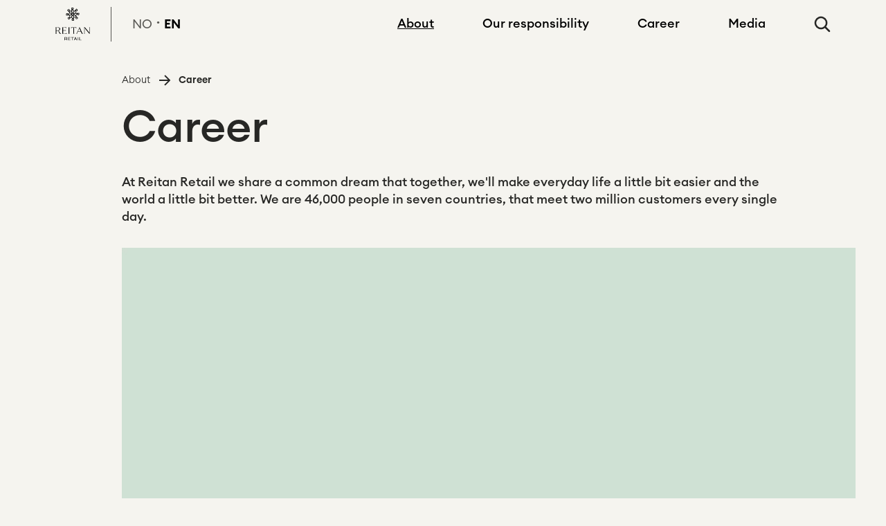

--- FILE ---
content_type: text/html; charset=utf-8
request_url: https://www.reitanretail.no/en/about/career
body_size: 105153
content:
<!DOCTYPE html><html translate="no" lang="en"><head><meta charSet="utf-8"/><meta name="viewport" content="width=device-width"/><title>Career | Reitan Retail</title><meta name="description" content="At Reitan Retail we share a common dream that together, we&#x27;ll make everyday life a little bit easier and the world a little bit better. We are 46,000 people in seven countries, that meet two million customers every single day.  "/><meta property="og:image" content="/reitan-retail-logo.png"/><link rel="alternate" href="https://reitanretail.no/[object Object]/karriere" hrefLang="no"/><link rel="apple-touch-icon" sizes="180x180" href="/apple-touch-icon.png"/><link rel="icon" type="image/png" sizes="32x32" href="/favicon-32x32.png"/><link rel="icon" type="image/png" sizes="16x16" href="/favicon-16x16.png"/><link rel="manifest" href="/site.webmanifest"/><link rel="mask-icon" href="/safari-pinned-tab.svg" color="#5bbad5"/><meta name="msapplication-TileColor" content="#da532c"/><meta name="theme-color" content="#ffffff"/><meta name="next-head-count" content="13"/><script id="CookieConsent" src="https://policy.app.cookieinformation.com/uc.js" data-culture="EN" type="text/javascript"></script><script id="gtag-base" strategy="afterInteractive">(function(w,d,s,l,i){w[l]=w[l]||[];w[l].push({'gtm.start':
              new Date().getTime(),event:'gtm.js'});var f=d.getElementsByTagName(s)[0],
              j=d.createElement(s),dl=l!='dataLayer'?'&l='+l:'';j.async=true;j.src=
              'https://www.googletagmanager.com/gtm.js?id='+i+dl;f.parentNode.insertBefore(j,f);
              })(window,document,'script','dataLayer','GTM-5KVHGCF');</script><script strategy="afterInteractive" type="text/javascript">window._monsido = window._monsido || {
                token: "5j4r5YYDL2Vzhc2meiaTTg",
                statistics: {
                    enabled: true,
                    documentTracking: {
                        enabled: false,
                        documentCls: "monsido_download",
                        documentIgnoreCls: "monsido_ignore_download",
                        documentExt: [],
                    },
                },
                heatmap: {
                    enabled: true,
                },
                pageCorrect: {
                    enabled: true,
                },
              };</script><script type="text/javascript" async="" src="https://app-script.monsido.com/v2/monsido-script.js"></script><script defer="" src="https://analytics.silktide.com/775ef3ed79ed2a57c47bd6dd79b6297d.js"></script><script strategy="afterInteractive">(function (s,i,l,k,y) {
                s[i] = s[i] || y;
                s[l] = s[l] || [];
                s[k] = function(e, p) { p = p || {}; p.event = e; s[l].push(p); };
                s[k]('page_load');
              })(window, 'stConfig', 'stEvents', 'silktide', {});</script><meta name="google-site-verification" content="t3rgQUVaXBgxM26S9bjaiAUbLqINTcUQN3Y29eES6Mk"/><link rel="preload" href="/_next/static/css/9f231ae0d8bda536.css" as="style"/><link rel="stylesheet" href="/_next/static/css/9f231ae0d8bda536.css" data-n-g=""/><noscript data-n-css=""></noscript><script defer="" nomodule="" src="/_next/static/chunks/polyfills-c67a75d1b6f99dc8.js"></script><script src="/_next/static/chunks/webpack-59460b37d3fbc5b5.js" defer=""></script><script src="/_next/static/chunks/framework-5f4595e5518b5600.js" defer=""></script><script src="/_next/static/chunks/main-adbbe83d21865826.js" defer=""></script><script src="/_next/static/chunks/pages/_app-4159d3b1486e8564.js" defer=""></script><script src="/_next/static/chunks/ddc9e94f-4ad213ef8f37fce5.js" defer=""></script><script src="/_next/static/chunks/429-6c32c01c53b556d1.js" defer=""></script><script src="/_next/static/chunks/616-7080e7b891a6a58f.js" defer=""></script><script src="/_next/static/chunks/803-dacca68987fdea87.js" defer=""></script><script src="/_next/static/chunks/861-f261d517051eaeac.js" defer=""></script><script src="/_next/static/chunks/166-cad51ba05bd5e2bb.js" defer=""></script><script src="/_next/static/chunks/214-31ead3f3380d2e05.js" defer=""></script><script src="/_next/static/chunks/pages/%5Bpage%5D/%5Bsub%5D-1d51d95bef9e8d3f.js" defer=""></script><script src="/_next/static/rINEXkFWsf1zjdq28Ey9q/_buildManifest.js" defer=""></script><script src="/_next/static/rINEXkFWsf1zjdq28Ey9q/_ssgManifest.js" defer=""></script></head><body><noscript><iframe src="https://www.googletagmanager.com/ns.html?id=GTM-5KVHGCF" height="0" width="0" style="display:none;visibility:hidden"></iframe></noscript><div id="__next" data-reactroot=""><nav class="bg-grey-1 flex items-center px-32 py-4 fixed w-full justify-between mdPlus:px-bodyMob z-50"><div class="flex items-center"><a href="/en"><svg xmlns="http://www.w3.org/2000/svg" width="54" height="52" fill="none" viewBox="0 0 54 52" class="w-20 h-20 mdPlus:w-t38 mdPlus:h-t38"><g clip-path="url(#clip0)"><g fill="#000" clip-path="url(#clip1)"><path d="M8.805 40.792c-.245.184-.596.244-.933.244-1.376 0-1.88-1.345-2.37-2.69-.397-1.055-.932-2.035-1.773-2.172-.23 0-1.833 0-2.048-.015 0 2.095.015 3.562.03 4.021.016.413.139.55.474.689l-.015.076c-.29-.03-.733-.046-1.085-.046-.337 0-.765.015-1.07.046L0 40.869c.337-.139.459-.276.474-.689.015-.459.03-1.926.03-4.296 0-2.384-.015-3.852-.03-4.295-.015-.474-.214-.611-.474-.642v-.076c.596-.03 2.828-.046 3.455-.046 2.812 0 4.097 1.147 4.097 2.523 0 1.56-1.239 2.461-3.012 2.752.871.306 1.636 1.437 2.262 2.523 1.04 1.79 1.422 2.202 1.989 2.08l.014.09zm-7.123-5.075c.168.015 1.712.03 1.88.03 1.91 0 2.69-1.009 2.69-2.4 0-1.393-.836-2.057-2.762-2.134-.125-.004-1.644-.007-1.777-.007-.016.765-.03 2.493-.03 4.51zM10.355 40.945l-.015-.076c.337-.139.459-.276.474-.689.015-.459.03-1.926.03-4.296 0-2.384-.015-3.852-.03-4.295-.015-.413-.137-.55-.474-.688l.015-.076c.305.03.733.046 1.085.046h5.585c.076.352.213.825.367 1.193l-.091.06c-.872-.749-2.064-.901-3.44-.901-.413 0-1.366.015-1.81.046-.015.627-.03 2.217-.03 4.265.135-.002.774-.002.898-.003 2.993-.023 3.21-.156 3.372-.639l.076.015c-.046.291-.061.49-.061.826 0 .337.015.55.06.826l-.075.015c-.176-.528-.38-.62-3.372-.64-.125-.002-.764-.002-.9-.003 0 2.263.016 4.022.031 4.602h1.55c1.743 0 3.41-.152 4.418-.902l.077.061c-.154.291-.413.856-.55 1.208H11.44c-.352 0-.78.014-1.085.045zM21.184 40.9c-.352 0-.779.014-1.085.045l-.015-.076c.337-.139.459-.276.474-.689.015-.459.03-1.926.03-4.296 0-2.384-.015-3.852-.03-4.295-.015-.413-.139-.55-.474-.688l.015-.076c.306.03.735.046 1.085.046.337 0 .78-.015 1.071-.046l.015.076c-.336.122-.458.276-.473.674-.016.458-.03 1.926-.03 4.31 0 2.37.014 3.838.03 4.296.015.413.137.55.473.689l-.015.076a11.405 11.405 0 00-1.07-.047zM29.488 31.237h-.245v4.648c0 2.37.015 3.837.03 4.295.015.413.137.55.474.689l-.015.076c-.29-.03-.733-.046-1.085-.046-.336 0-.765.015-1.07.046l-.015-.076c.336-.139.458-.276.474-.689.015-.459.03-1.926.03-4.295v-4.648h-.244c-1.406 0-2.538.23-3.486.902l-.076-.06c.138-.338.305-.872.367-1.208h8.041c.076.336.23.856.367 1.193l-.076.076c-.95-.674-2.066-.903-3.471-.903zM43.119 40.868l-.016.076c-.382-.03-.84-.045-1.222-.045s-.887.015-1.284.06l-.03-.09c.427-.154.55-.322.366-.705-.167-.397-.58-1.3-1.085-2.384h-4.953c-.398.902-.75 1.697-.963 2.217-.199.504-.061.718.382.871l-.015.092a7.33 7.33 0 00-.978-.061 8.97 8.97 0 00-.948.045l-.016-.076c.291-.091.612-.306.826-.75 1.055-2.108 3.15-6.482 4.433-9.401h.214c1.162 2.569 3.486 7.506 4.387 9.28.228.443.596.78.902.871zm-3.486-3.561a447.275 447.275 0 00-2.309-4.939 230.379 230.379 0 00-2.231 4.939h4.54zM54 30.9c-.26.092-.459.214-.474.627-.046.765-.092 1.972-.092 4.357 0 2.37.016 4.265.062 5.274h-.306l-7.714-9.28c.03 1.009.03 2.094.03 4.005 0 2.293.061 3.593.108 4.356.03.398.229.52.474.628l-.015.076a6.419 6.419 0 00-.765-.046c-.23 0-.505.016-.795.046l-.016-.076c.26-.107.459-.23.474-.628.046-.764.092-1.987.092-4.356 0-2.385-.016-3.654-.03-4.067-.016-.505-.199-.765-.566-.918l.015-.076c.367.03.673.046.902.046.26 0 .52 0 .779-.015l6.86 8.286c-.016-.856-.03-2.002-.03-3.256 0-2.309-.062-3.593-.108-4.357-.03-.413-.228-.535-.473-.626l.015-.077c.244.03.52.046.765.046.23 0 .504-.015.795-.046l.013.078zM32.258 8.488V5.544c.255.157.548.242.855.242a1.635 1.635 0 001.155-2.788l-1.265-1.266-3.572 3.572-2.082-2.082a1.635 1.635 0 001.255-1.587c0-.9-.733-1.634-1.634-1.634h-1.79v5.051h-2.944c.157-.255.243-.548.243-.855a1.635 1.635 0 00-2.788-1.155l-1.266 1.265 3.572 3.572-2.082 2.082a1.636 1.636 0 00-1.588-1.255c-.9 0-1.634.733-1.634 1.634v1.79h5.051v2.944a1.621 1.621 0 00-.855-.242c-.436 0-.847.17-1.155.478a1.624 1.624 0 00-.479 1.155c0 .437.17.847.479 1.156l1.264 1.264 3.572-3.571 2.082 2.082a1.636 1.636 0 00-1.255 1.587c0 .9.733 1.634 1.634 1.634h1.79v-5.051h2.946a1.634 1.634 0 001.39 2.488c.436 0 .847-.17 1.155-.479l1.266-1.265-3.572-3.572 2.082-2.082a1.636 1.636 0 001.587 1.255c.901 0 1.634-.733 1.634-1.634v-1.79h-5.05zM19.051 11.22h-1.45v-.881a.725.725 0 011.45 0v.88zm13.95-8.204l.624.623a.726.726 0 010 1.025.742.742 0 01-1.026 0l-.622-.623 1.025-1.025zM31.35 4.67v3.817h-3.818l3.818-3.817zM26.09.908h.88a.725.725 0 010 1.45h-.88V.908zm0 2.338l2.7 2.7-2.7 2.7v-5.4zm-5.355 2.086L19.71 4.307l.623-.623a.726.726 0 011.025 1.025l-.623.623zm.627.628h3.818v3.818L21.361 5.96zm-1.423 5.26l2.7-2.7 2.7 2.7h-5.4zm1.06 6.381l-.623-.623a.72.72 0 01-.212-.513.72.72 0 01.212-.512.72.72 0 01.513-.212.72.72 0 01.513.212l.623.623-1.026 1.025zm1.653-1.65v-3.822h3.818l-3.818 3.822zm5.261 3.758h-.88a.725.725 0 010-1.45h.88v1.45zm0-2.338l-2.7-2.7 2.7-2.7v5.4zm-.911-6.036a1.027 1.027 0 110-2.054 1.027 1.027 0 010 2.054zm6.266 3.95l1.025 1.024-.623.623a.742.742 0 01-1.025 0 .726.726 0 010-1.025l.623-.623zm-.628-.627h-3.818v-3.82l3.818 3.82zm-1.276-2.562l-2.7-2.7h5.4l-2.7 2.7zm5.037-1.818a.725.725 0 01-1.45 0v-.882h1.45v.882zM17.806 51.285c-.098-.138-.17-.515-.212-1.118-.033-.571-.303-.955-1.004-.955h-1.453v2.073h-.694v-5.142h2.09c1.306 0 1.934.604 1.934 1.517 0 .792-.539 1.209-1.167 1.281.628.122.93.506.98 1.11.065.75.088 1.045.26 1.233h-.734v.001zm-1.315-2.636c.874 0 1.266-.327 1.266-.963 0-.587-.392-.963-1.266-.963h-1.354v1.928h1.354v-.002zM23.614 51.285h-3.665v-5.142h3.592v.587h-2.906v1.617h2.31v.58h-2.31v1.77h2.98v.588h-.001zM26.337 51.285V46.73H24.47v-.587h4.473v.587H27.04v4.555h-.703zM31.685 46.143l2.139 5.142h-.751l-.62-1.51H30.11l-.604 1.51h-.694l2.098-5.142h.775zm-1.355 3.07h1.894l-.939-2.287h-.033l-.922 2.286zM35.69 46.143v5.142h-.71v-5.142h.71zM38.021 46.143v4.554h2.865v.588H37.31v-5.142h.711z"></path></g></g><defs><clipPath id="clip0"><path fill="#fff" d="M0 0H54V51.295H0z"></path></clipPath><clipPath id="clip1"><path fill="#fff" d="M0 0H54V51.286H0z"></path></clipPath></defs></svg></a><div class="h-20 flex items-center border-l border-grey-4 ml-12 pl-10 md:border-l-2 md:pl-8 md:ml-8"><a class="font-euclid-regular uppercase text-h6 text-grey-4 m-2 lg:hidden" href="/om-oss/karriere">no</a><div class="text-xs text-grey-4 transform pb-1 lg:hidden">•</div><a class="uppercase font-euclid-semibold text-h6 m-2 lg:hidden" href="/en/about/career">en</a><button aria-label="Open language switch" class="uppercase text-grey-5 font-euclid-semibold text-h6 m-2 hidden lg:block">en</button></div></div><div class="hidden lg:block"><button class="text-grey-5 text-h6 font-euclid-medium flex items-baseline"><svg xmlns="http://www.w3.org/2000/svg" width="12" height="8" fill="none" viewBox="0 0 12 8" class="ml-5"><path fill="#000" d="M1.41 0L6 4.58 10.59 0 12 1.41l-6 6-6-6L1.41 0z"></path></svg></button></div><ul class="flex lg:hidden"><li class="menu-parent mr-28 flex justify-center align-middle relative"><a class="text-h6 font-euclid-medium menuLink navUnderline" href="/en/about">About</a><ul class="menu-child absolute top-8 w-max min-w-full bg-grey-1 text-center px-8 pb-6 pt-14 invisible"><li class="text-crumbs text-grey-5 font-euclid-regular mb-6 menuSub"><a href="/en/about/management">Management</a></li><li class="text-crumbs text-grey-5 font-euclid-regular mb-6 menuSub"><a href="/en/about/board-of-directors">Board of directors</a></li><li class="text-crumbs text-grey-5 font-euclid-regular mb-6 menuSub"><a href="/en/about/our-business">Our business</a></li><li class="text-crumbs text-grey-5 font-euclid-regular mb-6 menuSub"><a href="/en/about/our-history">Our history</a></li><li class="text-crumbs text-grey-5 font-euclid-regular mb-6 menuSub"><a href="/en/about/strategy">Our strategy</a></li><li class="text-crumbs text-grey-5 font-euclid-regular mb-6 menuSub"><a href="/en/about/our-values">Our values</a></li><li class="text-crumbs text-grey-5 font-euclid-regular mb-6 menuSub"><a href="/en/about/reports">Reporting</a></li><li class="text-crumbs text-grey-5 font-euclid-regular mb-6 menuSub"><a href="/en/about/governing-documents">Governing documents</a></li></ul></li><li class="menu-parent mr-28 flex justify-center align-middle relative"><a class="text-h6 font-euclid-medium menuLink " href="/en/responsibility">Our responsibility</a><ul class="menu-child absolute top-8 w-max min-w-full bg-grey-1 text-center px-8 pb-6 pt-14 invisible"><li class="text-crumbs text-grey-5 font-euclid-regular mb-6 menuSub"><a href="/en/responsibility/goals-and-ambitions">Goals and ambitions</a></li><li class="text-crumbs text-grey-5 font-euclid-regular mb-6 menuSub"><a href="/en/responsibility/reports">Reporting</a></li><li class="text-crumbs text-grey-5 font-euclid-regular mb-6 menuSub"><a href="/en/responsibility/transparency-act">Transparency Act</a></li><li class="text-crumbs text-grey-5 font-euclid-regular mb-6 menuSub"><a href="/en/responsibility/whistleblowing">Whistleblowing</a></li><li class="text-crumbs text-grey-5 font-euclid-regular mb-6 menuSub"><a href="/en/responsibility/future-advisory-board">Future Advisory Board</a></li></ul></li><li class="menu-parent mr-28 flex justify-center align-middle relative"><a class="text-h6 font-euclid-medium menuLink " href="/en/career-at-reitan">Career</a><ul class="menu-child absolute top-8 w-max min-w-full bg-grey-1 text-center px-8 pb-6 pt-14 invisible"><li class="text-crumbs text-grey-5 font-euclid-regular mb-6 menuSub"><a href="/en/career-at-reitan/work-at-reitan-retail">Work at Reitan Retail</a></li><li class="text-crumbs text-grey-5 font-euclid-regular mb-6 menuSub"><a href="/en/career-at-reitan/leadership-trainee-program">Leadership trainee program</a></li><li class="text-crumbs text-grey-5 font-euclid-regular mb-6 menuSub"><a href="/en/career-at-reitan/become-a-franchisee">Become a franchisee</a></li></ul></li><li class="menu-parent mr-28 flex justify-center align-middle relative"><a class="text-h6 font-euclid-medium menuLink " href="/en/media">Media</a><ul class="menu-child absolute top-8 w-max min-w-full bg-grey-1 text-center px-8 pb-6 pt-14 invisible"><li class="text-crumbs text-grey-5 font-euclid-regular mb-6 menuSub"><a href="/en/media/news">News</a></li><li class="text-crumbs text-grey-5 font-euclid-regular mb-6 menuSub"><a href="/en/media/press-contacts">Press contacts</a></li><li class="text-crumbs text-grey-5 font-euclid-regular mb-6 menuSub"><a href="/en/media/image-archive">Image archive</a></li><li class="text-crumbs text-grey-5 font-euclid-regular mb-6 menuSub"><a href="/en/media/logo">Logo</a></li></ul></li><li><form class="flex items-center"><button type="button"><svg xmlns="http://www.w3.org/2000/svg" width="24" height="24" fill="none" viewBox="0 0 24 24"><path stroke="#272725" stroke-linecap="round" stroke-linejoin="round" stroke-width="2.5" d="M13.214 17.474c4.09-1.74 6-6.47 4.26-10.57-1.74-4.09-6.47-6-10.57-4.26-4.09 1.74-6 6.47-4.26 10.57 1.74 4.09 6.47 6 10.57 4.26zM15.754 15.754l6.25 6.25"></path></svg></button></form></li></ul></nav><div class="mobile-nav hide-menu overflow-y-scroll bg-grey-1 text-center px-8 py-12 hidden items-center flex-col justify-center lg:block"><ul class="h-screen bg-grey-1"><li class="text-h4mob text-black font-euclid-medium mb-t5-4 menuSub no-dec"><div class="flex items-end justify-center"><a href="/en/about"><div class="flex justify-center items-baseline fit-content mx-auto border-b-3 border-grey-5">About</div></a><button aria-label="Show sub pages" class="navbtns navbtn-0 flipChevron" data-selected="true"><svg xmlns="http://www.w3.org/2000/svg" width="12" height="8" fill="none" viewBox="0 0 12 8" class="w-8 h-10 ml-4"><path fill="#000" d="M1.41 0L6 4.58 10.59 0 12 1.41l-6 6-6-6L1.41 0z"></path></svg></button></div><ul class="subnavs subnav-0 mt-5 " data-selected="true"><li class="text-h5 text-grey-5 font-euclid-regular mb-10"><a href="/en/about/management">Management</a></li><li class="text-h5 text-grey-5 font-euclid-regular mb-10"><a href="/en/about/board-of-directors">Board of directors</a></li><li class="text-h5 text-grey-5 font-euclid-regular mb-10"><a href="/en/about/our-business">Our business</a></li><li class="text-h5 text-grey-5 font-euclid-regular mb-10"><a href="/en/about/our-history">Our history</a></li><li class="text-h5 text-grey-5 font-euclid-regular mb-10"><a href="/en/about/strategy">Our strategy</a></li><li class="text-h5 text-grey-5 font-euclid-regular mb-10"><a href="/en/about/our-values">Our values</a></li><li class="text-h5 text-grey-5 font-euclid-regular mb-10"><a href="/en/about/reports">Reporting</a></li><li class="text-h5 text-grey-5 font-euclid-regular mb-10"><a href="/en/about/governing-documents">Governing documents</a></li></ul></li><li class="text-h4mob text-black font-euclid-medium mb-t5-4 menuSub no-dec"><div class="flex items-end justify-center"><a href="/en/responsibility">Our responsibility</a><button aria-label="Show sub pages" class="navbtns navbtn-1 " data-selected="false"><svg xmlns="http://www.w3.org/2000/svg" width="12" height="8" fill="none" viewBox="0 0 12 8" class="w-8 h-10 ml-4"><path fill="#000" d="M1.41 0L6 4.58 10.59 0 12 1.41l-6 6-6-6L1.41 0z"></path></svg></button></div><ul class="subnavs subnav-1 mt-5 hidden" data-selected="false"><li class="text-h5 text-grey-5 font-euclid-regular mb-10"><a href="/en/responsibility/goals-and-ambitions">Goals and ambitions</a></li><li class="text-h5 text-grey-5 font-euclid-regular mb-10"><a href="/en/responsibility/reports">Reporting</a></li><li class="text-h5 text-grey-5 font-euclid-regular mb-10"><a href="/en/responsibility/transparency-act">Transparency Act</a></li><li class="text-h5 text-grey-5 font-euclid-regular mb-10"><a href="/en/responsibility/whistleblowing">Whistleblowing</a></li><li class="text-h5 text-grey-5 font-euclid-regular mb-10"><a href="/en/responsibility/future-advisory-board">Future Advisory Board</a></li></ul></li><li class="text-h4mob text-black font-euclid-medium mb-t5-4 menuSub no-dec"><div class="flex items-end justify-center"><a href="/en/career-at-reitan">Career</a><button aria-label="Show sub pages" class="navbtns navbtn-2 " data-selected="false"><svg xmlns="http://www.w3.org/2000/svg" width="12" height="8" fill="none" viewBox="0 0 12 8" class="w-8 h-10 ml-4"><path fill="#000" d="M1.41 0L6 4.58 10.59 0 12 1.41l-6 6-6-6L1.41 0z"></path></svg></button></div><ul class="subnavs subnav-2 mt-5 hidden" data-selected="false"><li class="text-h5 text-grey-5 font-euclid-regular mb-10"><a href="/en/career-at-reitan/work-at-reitan-retail">Work at Reitan Retail</a></li><li class="text-h5 text-grey-5 font-euclid-regular mb-10"><a href="/en/career-at-reitan/leadership-trainee-program">Leadership trainee program</a></li><li class="text-h5 text-grey-5 font-euclid-regular mb-10"><a href="/en/career-at-reitan/become-a-franchisee">Become a franchisee</a></li></ul></li><li class="text-h4mob text-black font-euclid-medium mb-t5-4 menuSub no-dec"><div class="flex items-end justify-center"><a href="/en/media">Media</a><button aria-label="Show sub pages" class="navbtns navbtn-3 " data-selected="false"><svg xmlns="http://www.w3.org/2000/svg" width="12" height="8" fill="none" viewBox="0 0 12 8" class="w-8 h-10 ml-4"><path fill="#000" d="M1.41 0L6 4.58 10.59 0 12 1.41l-6 6-6-6L1.41 0z"></path></svg></button></div><ul class="subnavs subnav-3 mt-5 hidden" data-selected="false"><li class="text-h5 text-grey-5 font-euclid-regular mb-10"><a href="/en/media/news">News</a></li><li class="text-h5 text-grey-5 font-euclid-regular mb-10"><a href="/en/media/press-contacts">Press contacts</a></li><li class="text-h5 text-grey-5 font-euclid-regular mb-10"><a href="/en/media/image-archive">Image archive</a></li><li class="text-h5 text-grey-5 font-euclid-regular mb-10"><a href="/en/media/logo">Logo</a></li></ul></li><form class="max-w-t30 mx-auto mb-40"><button type="button"><svg xmlns="http://www.w3.org/2000/svg" width="24" height="24" fill="none" viewBox="0 0 24 24" class="w-16 h-16"><path stroke="#272725" stroke-linecap="round" stroke-linejoin="round" stroke-width="2.5" d="M13.214 17.474c4.09-1.74 6-6.47 4.26-10.57-1.74-4.09-6.47-6-10.57-4.26-4.09 1.74-6 6.47-4.26 10.57 1.74 4.09 6.47 6 10.57 4.26zM15.754 15.754l6.25 6.25"></path></svg></button></form><div class="h-20 flex items-center justify-between border-grey-4 border-t-2 max-w-t30 mx-auto px-bodyMob pt-16"><a class="font-euclid-regular uppercase text-h4 text-grey-4 m-2" href="/[object%20Object]/karriere">no</a><div class="text-h6 text-grey-4 transform pb-1">•</div><a class="uppercase font-euclid-semibold text-h4 m-2" href="/en/[object%20Object]/career">en</a></div></ul></div><main class="page-content pt-28 h-full"><div class="mx-auto max-w-txl"><div class="px-t17 mt-11 flex flex-wrap items-center lg:px-bodyMob md:mt-0"><a class="text-crumbs text-grey-5 mr-5 font-euclid-light mt-4" href="/en/about">About</a><svg xmlns="http://www.w3.org/2000/svg" width="16" height="16" fill="none" viewBox="0 0 16 16" class="mr-5 mt-4"><path fill="#272725" d="M15.707 8.707a1 1 0 000-1.414L9.343.929A1 1 0 007.93 2.343L13.586 8l-5.657 5.657a1 1 0 101.414 1.414l6.364-6.364zM0 9h15V7H0v2z"></path></svg><p class="text-crumbs text-grey-5 mr-5 font-euclid-semibold mt-4">Career</p></div></div><div><div class="mx-auto max-w-txl"><div class="mt-9 mb-bodyMob lg:px-bodyMob lg:mb-sMob  lg:mt-12"><div class="pl-t17 mb-bodyMob lg:mb-sMob lg:max-w-none  lg:pl-0"><h1 class="text-h2 text-grey-5 font-euclid-medium mb-11 lg:mb-sMob md:text-h2mob sm:text-h3mob xs:text-h4mob ">Career</h1><p class="text-grey-5 max-w-t97 text-lead font-euclid-medium lg:text-lead">At Reitan Retail we share a common dream that together, we&#x27;ll make everyday life a little bit easier and the world a little bit better. We are 46,000 people in seven countries, that meet two million customers every single day.  </p></div><div class="sm:pl-0 pl-t17 mb-bodyMob lg:mb-sMob lg:max-w-none"><video loop="" autoplay="" playsinline="" muted="" class="w-[1060px] max-w-full sm:px-0 lg:pl-t17"></video></div></div></div><div class="mx-auto max-w-txl"><div class="px-t17 lg:px-bodyMob"></div></div><div class="mx-auto max-w-txl"><div class="px-t17 mb-28 lg:px-bodyMob"><h3 class="text-h4 text-grey-5 font-euclid-medium mb-bodyMob pl-44 lg:px-0">Open positions</h3><ul class="pl-44 lg:px-0"><li class="border-b-2 border-grey-5 fit-content mt-6"><a class="text-h5 text-grey-5 font-euclid-light" href="https://www.rema.no/ledige-stillinger/">REMA 1000 Norway</a></li><li class="border-b-2 border-grey-5 fit-content mt-6"><a class="text-h5 text-grey-5 font-euclid-light" href="https://job.rema1000.dk/">REMA 1000 Denmark</a></li><li class="border-b-2 border-grey-5 fit-content mt-6"><a class="text-h5 text-grey-5 font-euclid-light" href="https://narvesen.no/jobbe-i-narvesen/jobbportal">Narvesen Norway</a></li><li class="border-b-2 border-grey-5 fit-content mt-6"><a class="text-h5 text-grey-5 font-euclid-light" href="https://narvesen.lt/karjera/">Narvesen Lithuania</a></li><li class="border-b-2 border-grey-5 fit-content mt-6"><a class="text-h5 text-grey-5 font-euclid-light" href="https://www.pressbyran.se/jobba-med-oss/">Pressbyrån</a></li><li class="border-b-2 border-grey-5 fit-content mt-6"><a class="text-h5 text-grey-5 font-euclid-light" href="https://7-eleven.no/jobb/selger-i-7-eleven">7-Eleven Norway</a></li><li class="border-b-2 border-grey-5 fit-content mt-6"><a class="text-h5 text-grey-5 font-euclid-light" href="https://7-eleven.se/jobba-pa-7-eleven/">7-Eleven Sweden</a></li><li class="border-b-2 border-grey-5 fit-content mt-6"><a class="text-h5 text-grey-5 font-euclid-light" href="https://www.7-eleven.dk/job/">7-Eleven Denmark</a></li><li class="border-b-2 border-grey-5 fit-content mt-6"><a class="text-h5 text-grey-5 font-euclid-light" href="https://www.r-kioski.fi/ura-arralla/kauppiaaksi/">R-kioski</a></li></ul></div></div></div><div class="mx-auto max-w-txl"><div class="px-t17 mb-28 lg:px-bodyMob"><a href="/en/about/career/from-trainee-to-a-full-time-job-at-reitan-retail"><div class="flex mb-28 md:mb-sMob pl-44 lgPlus:pl-0 mdPlus:w-full mdPlus:block"><div class="relative mr-12 w-t52 md:mr-0 img-control-car mdPlus:hidden"><span style="box-sizing:border-box;display:inline-block;overflow:hidden;width:initial;height:initial;background:none;opacity:1;border:0;margin:0;padding:0;position:relative;max-width:100%"><span style="box-sizing:border-box;display:block;width:initial;height:initial;background:none;opacity:1;border:0;margin:0;padding:0;max-width:100%"><img style="display:block;max-width:100%;width:initial;height:initial;background:none;opacity:1;border:0;margin:0;padding:0" alt="" aria-hidden="true" src="data:image/svg+xml,%3csvg%20xmlns=%27http://www.w3.org/2000/svg%27%20version=%271.1%27%20width=%27528%27%20height=%27350%27/%3e"/></span><img src="[data-uri]" decoding="async" data-nimg="intrinsic" style="position:absolute;top:0;left:0;bottom:0;right:0;box-sizing:border-box;padding:0;border:none;margin:auto;display:block;width:0;height:0;min-width:100%;max-width:100%;min-height:100%;max-height:100%;object-fit:cover;background-size:cover;background-position:0% 0%;filter:blur(20px);background-image:url(&quot;https://cdn.sanity.io/images/z1voeyrb/production/253104ca16f2c25b5d6d0769ac26ddb30727e712-5286x3302.jpg?w=64&amp;blur=50&amp;q=30&amp;fit=clip&amp;auto=format&quot;)"/><noscript><img srcSet="https://cdn.sanity.io/images/z1voeyrb/production/253104ca16f2c25b5d6d0769ac26ddb30727e712-5286x3302.jpg?w=640&amp;q=75&amp;fit=clip&amp;auto=format 1x, https://cdn.sanity.io/images/z1voeyrb/production/253104ca16f2c25b5d6d0769ac26ddb30727e712-5286x3302.jpg?w=1080&amp;q=75&amp;fit=clip&amp;auto=format 2x" src="https://cdn.sanity.io/images/z1voeyrb/production/253104ca16f2c25b5d6d0769ac26ddb30727e712-5286x3302.jpg?w=1080&amp;q=75&amp;fit=clip&amp;auto=format" decoding="async" data-nimg="intrinsic" style="position:absolute;top:0;left:0;bottom:0;right:0;box-sizing:border-box;padding:0;border:none;margin:auto;display:block;width:0;height:0;min-width:100%;max-width:100%;min-height:100%;max-height:100%;object-fit:cover" loading="lazy"/></noscript></span></div><div class="flex flex-col justify-center max-w-t38 mdPlus:max-w-none"><h3 class="text-h4 text-grey-5 font-euclid-medium mb-8 md:text-h4mob">From trainee to a full-time job at Reitan Retail</h3><div class="relative w-full img-control-car hidden mdPlus:block mb-sMob"><span style="box-sizing:border-box;display:inline-block;overflow:hidden;width:initial;height:initial;background:none;opacity:1;border:0;margin:0;padding:0;position:relative;max-width:100%"><span style="box-sizing:border-box;display:block;width:initial;height:initial;background:none;opacity:1;border:0;margin:0;padding:0;max-width:100%"><img style="display:block;max-width:100%;width:initial;height:initial;background:none;opacity:1;border:0;margin:0;padding:0" alt="" aria-hidden="true" src="data:image/svg+xml,%3csvg%20xmlns=%27http://www.w3.org/2000/svg%27%20version=%271.1%27%20width=%27528%27%20height=%27350%27/%3e"/></span><img src="[data-uri]" decoding="async" data-nimg="intrinsic" style="position:absolute;top:0;left:0;bottom:0;right:0;box-sizing:border-box;padding:0;border:none;margin:auto;display:block;width:0;height:0;min-width:100%;max-width:100%;min-height:100%;max-height:100%;object-fit:cover;background-size:cover;background-position:0% 0%;filter:blur(20px);background-image:url(&quot;https://cdn.sanity.io/images/z1voeyrb/production/253104ca16f2c25b5d6d0769ac26ddb30727e712-5286x3302.jpg?w=64&amp;blur=50&amp;q=30&amp;fit=clip&amp;auto=format&quot;)"/><noscript><img srcSet="https://cdn.sanity.io/images/z1voeyrb/production/253104ca16f2c25b5d6d0769ac26ddb30727e712-5286x3302.jpg?w=640&amp;q=75&amp;fit=clip&amp;auto=format 1x, https://cdn.sanity.io/images/z1voeyrb/production/253104ca16f2c25b5d6d0769ac26ddb30727e712-5286x3302.jpg?w=1080&amp;q=75&amp;fit=clip&amp;auto=format 2x" src="https://cdn.sanity.io/images/z1voeyrb/production/253104ca16f2c25b5d6d0769ac26ddb30727e712-5286x3302.jpg?w=1080&amp;q=75&amp;fit=clip&amp;auto=format" decoding="async" data-nimg="intrinsic" style="position:absolute;top:0;left:0;bottom:0;right:0;box-sizing:border-box;padding:0;border:none;margin:auto;display:block;width:0;height:0;min-width:100%;max-width:100%;min-height:100%;max-height:100%;object-fit:cover" loading="lazy"/></noscript></span></div><p class="text-lead text-grey-5 font-euclid-light mb-16 md:mb-sMob">The leadership trainees who completed the program in spring 2025.</p><a href="/en/about/career/from-trainee-to-a-full-time-job-at-reitan-retail" class="border-3 border-solid border-black px-11 py-4 fit-content text-h6 font-euclid-medium text-center md:w-full menuLink undefined">Read more</a></div></div></a><a href="/en/about/career/from-trainee-to-leader-for-CSR-and-sustainability"><div class="flex mb-28 md:mb-sMob pl-44 lgPlus:pl-0 mdPlus:w-full mdPlus:block"><div class="relative mr-12 w-t52 md:mr-0 img-control-car mdPlus:hidden"><span style="box-sizing:border-box;display:inline-block;overflow:hidden;width:initial;height:initial;background:none;opacity:1;border:0;margin:0;padding:0;position:relative;max-width:100%"><span style="box-sizing:border-box;display:block;width:initial;height:initial;background:none;opacity:1;border:0;margin:0;padding:0;max-width:100%"><img style="display:block;max-width:100%;width:initial;height:initial;background:none;opacity:1;border:0;margin:0;padding:0" alt="" aria-hidden="true" src="data:image/svg+xml,%3csvg%20xmlns=%27http://www.w3.org/2000/svg%27%20version=%271.1%27%20width=%27528%27%20height=%27350%27/%3e"/></span><img src="[data-uri]" decoding="async" data-nimg="intrinsic" style="position:absolute;top:0;left:0;bottom:0;right:0;box-sizing:border-box;padding:0;border:none;margin:auto;display:block;width:0;height:0;min-width:100%;max-width:100%;min-height:100%;max-height:100%;object-fit:cover;background-size:cover;background-position:0% 0%;filter:blur(20px);background-image:url(&quot;https://cdn.sanity.io/images/z1voeyrb/production/ebfc503aa67096e61303f10da0c0c2557e555aab-3000x2000.jpg?w=64&amp;blur=50&amp;q=30&amp;fit=clip&amp;auto=format&quot;)"/><noscript><img srcSet="https://cdn.sanity.io/images/z1voeyrb/production/ebfc503aa67096e61303f10da0c0c2557e555aab-3000x2000.jpg?w=640&amp;q=75&amp;fit=clip&amp;auto=format 1x, https://cdn.sanity.io/images/z1voeyrb/production/ebfc503aa67096e61303f10da0c0c2557e555aab-3000x2000.jpg?w=1080&amp;q=75&amp;fit=clip&amp;auto=format 2x" src="https://cdn.sanity.io/images/z1voeyrb/production/ebfc503aa67096e61303f10da0c0c2557e555aab-3000x2000.jpg?w=1080&amp;q=75&amp;fit=clip&amp;auto=format" decoding="async" data-nimg="intrinsic" style="position:absolute;top:0;left:0;bottom:0;right:0;box-sizing:border-box;padding:0;border:none;margin:auto;display:block;width:0;height:0;min-width:100%;max-width:100%;min-height:100%;max-height:100%;object-fit:cover" loading="lazy"/></noscript></span></div><div class="flex flex-col justify-center max-w-t38 mdPlus:max-w-none"><h3 class="text-h4 text-grey-5 font-euclid-medium mb-8 md:text-h4mob">From trainee to leader of CSR and sustainability</h3><div class="relative w-full img-control-car hidden mdPlus:block mb-sMob"><span style="box-sizing:border-box;display:inline-block;overflow:hidden;width:initial;height:initial;background:none;opacity:1;border:0;margin:0;padding:0;position:relative;max-width:100%"><span style="box-sizing:border-box;display:block;width:initial;height:initial;background:none;opacity:1;border:0;margin:0;padding:0;max-width:100%"><img style="display:block;max-width:100%;width:initial;height:initial;background:none;opacity:1;border:0;margin:0;padding:0" alt="" aria-hidden="true" src="data:image/svg+xml,%3csvg%20xmlns=%27http://www.w3.org/2000/svg%27%20version=%271.1%27%20width=%27528%27%20height=%27350%27/%3e"/></span><img src="[data-uri]" decoding="async" data-nimg="intrinsic" style="position:absolute;top:0;left:0;bottom:0;right:0;box-sizing:border-box;padding:0;border:none;margin:auto;display:block;width:0;height:0;min-width:100%;max-width:100%;min-height:100%;max-height:100%;object-fit:cover;background-size:cover;background-position:0% 0%;filter:blur(20px);background-image:url(&quot;https://cdn.sanity.io/images/z1voeyrb/production/ebfc503aa67096e61303f10da0c0c2557e555aab-3000x2000.jpg?w=64&amp;blur=50&amp;q=30&amp;fit=clip&amp;auto=format&quot;)"/><noscript><img srcSet="https://cdn.sanity.io/images/z1voeyrb/production/ebfc503aa67096e61303f10da0c0c2557e555aab-3000x2000.jpg?w=640&amp;q=75&amp;fit=clip&amp;auto=format 1x, https://cdn.sanity.io/images/z1voeyrb/production/ebfc503aa67096e61303f10da0c0c2557e555aab-3000x2000.jpg?w=1080&amp;q=75&amp;fit=clip&amp;auto=format 2x" src="https://cdn.sanity.io/images/z1voeyrb/production/ebfc503aa67096e61303f10da0c0c2557e555aab-3000x2000.jpg?w=1080&amp;q=75&amp;fit=clip&amp;auto=format" decoding="async" data-nimg="intrinsic" style="position:absolute;top:0;left:0;bottom:0;right:0;box-sizing:border-box;padding:0;border:none;margin:auto;display:block;width:0;height:0;min-width:100%;max-width:100%;min-height:100%;max-height:100%;object-fit:cover" loading="lazy"/></noscript></span></div><p class="text-lead text-grey-5 font-euclid-light mb-16 md:mb-sMob">Emilie Våge was offered the position as leader of CSR and sustainability at REMA 1000 Norway before she completed the leadership trainee program.</p><a href="/en/about/career/from-trainee-to-leader-for-CSR-and-sustainability" class="border-3 border-solid border-black px-11 py-4 fit-content text-h6 font-euclid-medium text-center md:w-full menuLink undefined">Read more</a></div></div></a><a href="/en/about/career/great-leadership-is-about-taking-care-of-people"><div class="flex mb-28 md:mb-sMob pl-44 lgPlus:pl-0 mdPlus:w-full mdPlus:block"><div class="relative mr-12 w-t52 md:mr-0 img-control-car mdPlus:hidden"><span style="box-sizing:border-box;display:inline-block;overflow:hidden;width:initial;height:initial;background:none;opacity:1;border:0;margin:0;padding:0;position:relative;max-width:100%"><span style="box-sizing:border-box;display:block;width:initial;height:initial;background:none;opacity:1;border:0;margin:0;padding:0;max-width:100%"><img style="display:block;max-width:100%;width:initial;height:initial;background:none;opacity:1;border:0;margin:0;padding:0" alt="" aria-hidden="true" src="data:image/svg+xml,%3csvg%20xmlns=%27http://www.w3.org/2000/svg%27%20version=%271.1%27%20width=%27528%27%20height=%27350%27/%3e"/></span><img src="[data-uri]" decoding="async" data-nimg="intrinsic" style="position:absolute;top:0;left:0;bottom:0;right:0;box-sizing:border-box;padding:0;border:none;margin:auto;display:block;width:0;height:0;min-width:100%;max-width:100%;min-height:100%;max-height:100%;object-fit:cover;background-size:cover;background-position:0% 0%;filter:blur(20px);background-image:url(&quot;https://cdn.sanity.io/images/z1voeyrb/production/548e215e94118b11b604ea2913f17a5f903e9bae-5376x3215.png?w=64&amp;blur=50&amp;q=30&amp;fit=clip&amp;auto=format&quot;)"/><noscript><img srcSet="https://cdn.sanity.io/images/z1voeyrb/production/548e215e94118b11b604ea2913f17a5f903e9bae-5376x3215.png?w=640&amp;q=75&amp;fit=clip&amp;auto=format 1x, https://cdn.sanity.io/images/z1voeyrb/production/548e215e94118b11b604ea2913f17a5f903e9bae-5376x3215.png?w=1080&amp;q=75&amp;fit=clip&amp;auto=format 2x" src="https://cdn.sanity.io/images/z1voeyrb/production/548e215e94118b11b604ea2913f17a5f903e9bae-5376x3215.png?w=1080&amp;q=75&amp;fit=clip&amp;auto=format" decoding="async" data-nimg="intrinsic" style="position:absolute;top:0;left:0;bottom:0;right:0;box-sizing:border-box;padding:0;border:none;margin:auto;display:block;width:0;height:0;min-width:100%;max-width:100%;min-height:100%;max-height:100%;object-fit:cover" loading="lazy"/></noscript></span></div><div class="flex flex-col justify-center max-w-t38 mdPlus:max-w-none"><h3 class="text-h4 text-grey-5 font-euclid-medium mb-8 md:text-h4mob">Great leadership is about taking care of people</h3><div class="relative w-full img-control-car hidden mdPlus:block mb-sMob"><span style="box-sizing:border-box;display:inline-block;overflow:hidden;width:initial;height:initial;background:none;opacity:1;border:0;margin:0;padding:0;position:relative;max-width:100%"><span style="box-sizing:border-box;display:block;width:initial;height:initial;background:none;opacity:1;border:0;margin:0;padding:0;max-width:100%"><img style="display:block;max-width:100%;width:initial;height:initial;background:none;opacity:1;border:0;margin:0;padding:0" alt="" aria-hidden="true" src="data:image/svg+xml,%3csvg%20xmlns=%27http://www.w3.org/2000/svg%27%20version=%271.1%27%20width=%27528%27%20height=%27350%27/%3e"/></span><img src="[data-uri]" decoding="async" data-nimg="intrinsic" style="position:absolute;top:0;left:0;bottom:0;right:0;box-sizing:border-box;padding:0;border:none;margin:auto;display:block;width:0;height:0;min-width:100%;max-width:100%;min-height:100%;max-height:100%;object-fit:cover;background-size:cover;background-position:0% 0%;filter:blur(20px);background-image:url(&quot;https://cdn.sanity.io/images/z1voeyrb/production/548e215e94118b11b604ea2913f17a5f903e9bae-5376x3215.png?w=64&amp;blur=50&amp;q=30&amp;fit=clip&amp;auto=format&quot;)"/><noscript><img srcSet="https://cdn.sanity.io/images/z1voeyrb/production/548e215e94118b11b604ea2913f17a5f903e9bae-5376x3215.png?w=640&amp;q=75&amp;fit=clip&amp;auto=format 1x, https://cdn.sanity.io/images/z1voeyrb/production/548e215e94118b11b604ea2913f17a5f903e9bae-5376x3215.png?w=1080&amp;q=75&amp;fit=clip&amp;auto=format 2x" src="https://cdn.sanity.io/images/z1voeyrb/production/548e215e94118b11b604ea2913f17a5f903e9bae-5376x3215.png?w=1080&amp;q=75&amp;fit=clip&amp;auto=format" decoding="async" data-nimg="intrinsic" style="position:absolute;top:0;left:0;bottom:0;right:0;box-sizing:border-box;padding:0;border:none;margin:auto;display:block;width:0;height:0;min-width:100%;max-width:100%;min-height:100%;max-height:100%;object-fit:cover" loading="lazy"/></noscript></span></div><p class="text-lead text-grey-5 font-euclid-light mb-16 md:mb-sMob">Ten years ago, Sabeehi Ul Hassan Khan moved to Norway without knowing the language or anything about the retail industry. Now, he is a grocer, mentor, and head of three Narvesen stores.</p><a href="/en/about/career/great-leadership-is-about-taking-care-of-people" class="border-3 border-solid border-black px-11 py-4 fit-content text-h6 font-euclid-medium text-center md:w-full menuLink undefined">Read more</a></div></div></a><a href="/en/about/career/in-tune-with-the-local-community"><div class="flex mb-28 md:mb-sMob pl-44 lgPlus:pl-0 mdPlus:w-full mdPlus:block"><div class="relative mr-12 w-t52 md:mr-0 img-control-car mdPlus:hidden"><span style="box-sizing:border-box;display:inline-block;overflow:hidden;width:initial;height:initial;background:none;opacity:1;border:0;margin:0;padding:0;position:relative;max-width:100%"><span style="box-sizing:border-box;display:block;width:initial;height:initial;background:none;opacity:1;border:0;margin:0;padding:0;max-width:100%"><img style="display:block;max-width:100%;width:initial;height:initial;background:none;opacity:1;border:0;margin:0;padding:0" alt="" aria-hidden="true" src="data:image/svg+xml,%3csvg%20xmlns=%27http://www.w3.org/2000/svg%27%20version=%271.1%27%20width=%27528%27%20height=%27350%27/%3e"/></span><img src="[data-uri]" decoding="async" data-nimg="intrinsic" style="position:absolute;top:0;left:0;bottom:0;right:0;box-sizing:border-box;padding:0;border:none;margin:auto;display:block;width:0;height:0;min-width:100%;max-width:100%;min-height:100%;max-height:100%;object-fit:cover;background-size:cover;background-position:0% 0%;filter:blur(20px);background-image:url(&quot;https://cdn.sanity.io/images/z1voeyrb/production/1d4c419d78a943b9eddce5b0665e7b3ea39fbe6b-8688x5792.jpg?w=64&amp;blur=50&amp;q=30&amp;fit=clip&amp;auto=format&quot;)"/><noscript><img srcSet="https://cdn.sanity.io/images/z1voeyrb/production/1d4c419d78a943b9eddce5b0665e7b3ea39fbe6b-8688x5792.jpg?w=640&amp;q=75&amp;fit=clip&amp;auto=format 1x, https://cdn.sanity.io/images/z1voeyrb/production/1d4c419d78a943b9eddce5b0665e7b3ea39fbe6b-8688x5792.jpg?w=1080&amp;q=75&amp;fit=clip&amp;auto=format 2x" src="https://cdn.sanity.io/images/z1voeyrb/production/1d4c419d78a943b9eddce5b0665e7b3ea39fbe6b-8688x5792.jpg?w=1080&amp;q=75&amp;fit=clip&amp;auto=format" decoding="async" data-nimg="intrinsic" style="position:absolute;top:0;left:0;bottom:0;right:0;box-sizing:border-box;padding:0;border:none;margin:auto;display:block;width:0;height:0;min-width:100%;max-width:100%;min-height:100%;max-height:100%;object-fit:cover" loading="lazy"/></noscript></span></div><div class="flex flex-col justify-center max-w-t38 mdPlus:max-w-none"><h3 class="text-h4 text-grey-5 font-euclid-medium mb-8 md:text-h4mob">In tune with the local community</h3><div class="relative w-full img-control-car hidden mdPlus:block mb-sMob"><span style="box-sizing:border-box;display:inline-block;overflow:hidden;width:initial;height:initial;background:none;opacity:1;border:0;margin:0;padding:0;position:relative;max-width:100%"><span style="box-sizing:border-box;display:block;width:initial;height:initial;background:none;opacity:1;border:0;margin:0;padding:0;max-width:100%"><img style="display:block;max-width:100%;width:initial;height:initial;background:none;opacity:1;border:0;margin:0;padding:0" alt="" aria-hidden="true" src="data:image/svg+xml,%3csvg%20xmlns=%27http://www.w3.org/2000/svg%27%20version=%271.1%27%20width=%27528%27%20height=%27350%27/%3e"/></span><img src="[data-uri]" decoding="async" data-nimg="intrinsic" style="position:absolute;top:0;left:0;bottom:0;right:0;box-sizing:border-box;padding:0;border:none;margin:auto;display:block;width:0;height:0;min-width:100%;max-width:100%;min-height:100%;max-height:100%;object-fit:cover;background-size:cover;background-position:0% 0%;filter:blur(20px);background-image:url(&quot;https://cdn.sanity.io/images/z1voeyrb/production/1d4c419d78a943b9eddce5b0665e7b3ea39fbe6b-8688x5792.jpg?w=64&amp;blur=50&amp;q=30&amp;fit=clip&amp;auto=format&quot;)"/><noscript><img srcSet="https://cdn.sanity.io/images/z1voeyrb/production/1d4c419d78a943b9eddce5b0665e7b3ea39fbe6b-8688x5792.jpg?w=640&amp;q=75&amp;fit=clip&amp;auto=format 1x, https://cdn.sanity.io/images/z1voeyrb/production/1d4c419d78a943b9eddce5b0665e7b3ea39fbe6b-8688x5792.jpg?w=1080&amp;q=75&amp;fit=clip&amp;auto=format 2x" src="https://cdn.sanity.io/images/z1voeyrb/production/1d4c419d78a943b9eddce5b0665e7b3ea39fbe6b-8688x5792.jpg?w=1080&amp;q=75&amp;fit=clip&amp;auto=format" decoding="async" data-nimg="intrinsic" style="position:absolute;top:0;left:0;bottom:0;right:0;box-sizing:border-box;padding:0;border:none;margin:auto;display:block;width:0;height:0;min-width:100%;max-width:100%;min-height:100%;max-height:100%;object-fit:cover" loading="lazy"/></noscript></span></div><p class="text-lead text-grey-5 font-euclid-light mb-16 md:mb-sMob">Reitan Retail are close to their customers – which means that the store managers own and control as much as possible. Thomas Berthelsen (35) has created a successful store that customers, the local community and employees all love. </p><a href="/en/about/career/in-tune-with-the-local-community" class="border-3 border-solid border-black px-11 py-4 fit-content text-h6 font-euclid-medium text-center md:w-full menuLink undefined">Read more</a></div></div></a></div></div></main><footer class="bg-grey-5 w-full relative py-28 px-20 text-white flex items-baseline justify-center md:flex md:flex-col md:justify-center md:py-12 md:items-center"><a href="/en"><svg xmlns="http://www.w3.org/2000/svg" width="54" height="52" fill="none" viewBox="0 0 54 52" class="w-44 h-44 md:w-28 md:h-28"><g clip-path="url(#clip0)"><g fill="currentColor" clip-path="url(#clip1)"><path d="M8.805 40.792c-.245.184-.596.244-.933.244-1.376 0-1.88-1.345-2.37-2.69-.397-1.055-.932-2.035-1.773-2.172-.23 0-1.833 0-2.048-.015 0 2.095.015 3.562.03 4.021.016.413.139.55.474.689l-.015.076c-.29-.03-.733-.046-1.085-.046-.337 0-.765.015-1.07.046L0 40.869c.337-.139.459-.276.474-.689.015-.459.03-1.926.03-4.296 0-2.384-.015-3.852-.03-4.295-.015-.474-.214-.611-.474-.642v-.076c.596-.03 2.828-.046 3.455-.046 2.812 0 4.097 1.147 4.097 2.523 0 1.56-1.239 2.461-3.012 2.752.871.306 1.636 1.437 2.262 2.523 1.04 1.79 1.422 2.202 1.989 2.08l.014.09zm-7.123-5.075c.168.015 1.712.03 1.88.03 1.91 0 2.69-1.009 2.69-2.4 0-1.393-.836-2.057-2.762-2.134-.125-.004-1.644-.007-1.777-.007-.016.765-.03 2.493-.03 4.51zM10.355 40.945l-.015-.076c.337-.139.459-.276.474-.689.015-.459.03-1.926.03-4.296 0-2.384-.015-3.852-.03-4.295-.015-.413-.137-.55-.474-.688l.015-.076c.305.03.733.046 1.085.046h5.585c.076.352.213.825.367 1.193l-.091.06c-.872-.749-2.064-.901-3.44-.901-.413 0-1.366.015-1.81.046-.015.627-.03 2.217-.03 4.265.135-.002.774-.002.898-.003 2.993-.023 3.21-.156 3.372-.639l.076.015c-.046.291-.061.49-.061.826 0 .337.015.55.06.826l-.075.015c-.176-.528-.38-.62-3.372-.64-.125-.002-.764-.002-.9-.003 0 2.263.016 4.022.031 4.602h1.55c1.743 0 3.41-.152 4.418-.902l.077.061c-.154.291-.413.856-.55 1.208H11.44c-.352 0-.78.014-1.085.045zM21.184 40.9c-.352 0-.779.014-1.085.045l-.015-.076c.337-.139.459-.276.474-.689.015-.459.03-1.926.03-4.296 0-2.384-.015-3.852-.03-4.295-.015-.413-.139-.55-.474-.688l.015-.076c.306.03.735.046 1.085.046.337 0 .78-.015 1.071-.046l.015.076c-.336.122-.458.276-.473.674-.016.458-.03 1.926-.03 4.31 0 2.37.014 3.838.03 4.296.015.413.137.55.473.689l-.015.076a11.405 11.405 0 00-1.07-.047zM29.488 31.237h-.245v4.648c0 2.37.015 3.837.03 4.295.015.413.137.55.474.689l-.015.076c-.29-.03-.733-.046-1.085-.046-.336 0-.765.015-1.07.046l-.015-.076c.336-.139.458-.276.474-.689.015-.459.03-1.926.03-4.295v-4.648h-.244c-1.406 0-2.538.23-3.486.902l-.076-.06c.138-.338.305-.872.367-1.208h8.041c.076.336.23.856.367 1.193l-.076.076c-.95-.674-2.066-.903-3.471-.903zM43.119 40.868l-.016.076c-.382-.03-.84-.045-1.222-.045s-.887.015-1.284.06l-.03-.09c.427-.154.55-.322.366-.705-.167-.397-.58-1.3-1.085-2.384h-4.953c-.398.902-.75 1.697-.963 2.217-.199.504-.061.718.382.871l-.015.092a7.33 7.33 0 00-.978-.061 8.97 8.97 0 00-.948.045l-.016-.076c.291-.091.612-.306.826-.75 1.055-2.108 3.15-6.482 4.433-9.401h.214c1.162 2.569 3.486 7.506 4.387 9.28.228.443.596.78.902.871zm-3.486-3.561a447.275 447.275 0 00-2.309-4.939 230.379 230.379 0 00-2.231 4.939h4.54zM54 30.9c-.26.092-.459.214-.474.627-.046.765-.092 1.972-.092 4.357 0 2.37.016 4.265.062 5.274h-.306l-7.714-9.28c.03 1.009.03 2.094.03 4.005 0 2.293.061 3.593.108 4.356.03.398.229.52.474.628l-.015.076a6.419 6.419 0 00-.765-.046c-.23 0-.505.016-.795.046l-.016-.076c.26-.107.459-.23.474-.628.046-.764.092-1.987.092-4.356 0-2.385-.016-3.654-.03-4.067-.016-.505-.199-.765-.566-.918l.015-.076c.367.03.673.046.902.046.26 0 .52 0 .779-.015l6.86 8.286c-.016-.856-.03-2.002-.03-3.256 0-2.309-.062-3.593-.108-4.357-.03-.413-.228-.535-.473-.626l.015-.077c.244.03.52.046.765.046.23 0 .504-.015.795-.046l.013.078zM32.258 8.488V5.544c.255.157.548.242.855.242a1.635 1.635 0 001.155-2.788l-1.265-1.266-3.572 3.572-2.082-2.082a1.635 1.635 0 001.255-1.587c0-.9-.733-1.634-1.634-1.634h-1.79v5.051h-2.944c.157-.255.243-.548.243-.855a1.635 1.635 0 00-2.788-1.155l-1.266 1.265 3.572 3.572-2.082 2.082a1.636 1.636 0 00-1.588-1.255c-.9 0-1.634.733-1.634 1.634v1.79h5.051v2.944a1.621 1.621 0 00-.855-.242c-.436 0-.847.17-1.155.478a1.624 1.624 0 00-.479 1.155c0 .437.17.847.479 1.156l1.264 1.264 3.572-3.571 2.082 2.082a1.636 1.636 0 00-1.255 1.587c0 .9.733 1.634 1.634 1.634h1.79v-5.051h2.946a1.634 1.634 0 001.39 2.488c.436 0 .847-.17 1.155-.479l1.266-1.265-3.572-3.572 2.082-2.082a1.636 1.636 0 001.587 1.255c.901 0 1.634-.733 1.634-1.634v-1.79h-5.05zM19.051 11.22h-1.45v-.881a.725.725 0 011.45 0v.88zm13.95-8.204l.624.623a.726.726 0 010 1.025.742.742 0 01-1.026 0l-.622-.623 1.025-1.025zM31.35 4.67v3.817h-3.818l3.818-3.817zM26.09.908h.88a.725.725 0 010 1.45h-.88V.908zm0 2.338l2.7 2.7-2.7 2.7v-5.4zm-5.355 2.086L19.71 4.307l.623-.623a.726.726 0 011.025 1.025l-.623.623zm.627.628h3.818v3.818L21.361 5.96zm-1.423 5.26l2.7-2.7 2.7 2.7h-5.4zm1.06 6.381l-.623-.623a.72.72 0 01-.212-.513.72.72 0 01.212-.512.72.72 0 01.513-.212.72.72 0 01.513.212l.623.623-1.026 1.025zm1.653-1.65v-3.822h3.818l-3.818 3.822zm5.261 3.758h-.88a.725.725 0 010-1.45h.88v1.45zm0-2.338l-2.7-2.7 2.7-2.7v5.4zm-.911-6.036a1.027 1.027 0 110-2.054 1.027 1.027 0 010 2.054zm6.266 3.95l1.025 1.024-.623.623a.742.742 0 01-1.025 0 .726.726 0 010-1.025l.623-.623zm-.628-.627h-3.818v-3.82l3.818 3.82zm-1.276-2.562l-2.7-2.7h5.4l-2.7 2.7zm5.037-1.818a.725.725 0 01-1.45 0v-.882h1.45v.882zM17.806 51.285c-.098-.138-.17-.515-.212-1.118-.033-.571-.303-.955-1.004-.955h-1.453v2.073h-.694v-5.142h2.09c1.306 0 1.934.604 1.934 1.517 0 .792-.539 1.209-1.167 1.281.628.122.93.506.98 1.11.065.75.088 1.045.26 1.233h-.734v.001zm-1.315-2.636c.874 0 1.266-.327 1.266-.963 0-.587-.392-.963-1.266-.963h-1.354v1.928h1.354v-.002zM23.614 51.285h-3.665v-5.142h3.592v.587h-2.906v1.617h2.31v.58h-2.31v1.77h2.98v.588h-.001zM26.337 51.285V46.73H24.47v-.587h4.473v.587H27.04v4.555h-.703zM31.685 46.143l2.139 5.142h-.751l-.62-1.51H30.11l-.604 1.51h-.694l2.098-5.142h.775zm-1.355 3.07h1.894l-.939-2.287h-.033l-.922 2.286zM35.69 46.143v5.142h-.71v-5.142h.71zM38.021 46.143v4.554h2.865v.588H37.31v-5.142h.711z"></path></g></g><defs><clipPath id="clip0"><path fill="#fff" d="M0 0H54V51.295H0z"></path></clipPath><clipPath id="clip1"><path fill="#fff" d="M0 0H54V51.286H0z"></path></clipPath></defs></svg></a><div class="flex flex-col relative md:mt-10 mdMin:absolute mdMin:left-20 items-baseline mdMin:bottom-12 md:items-center"><a class="text-body font-euclid-regular" href="tel:+47 24 09 85 55">+47 24 09 85 55</a><a class="text-body font-euclid-regular" href="mailto:post@reitanretail.no">post@reitanretail.no</a><p class="text-body font-euclid-regular">Gladengveien 2, 0661 Oslo</p></div><div class="flex relative md:mt-10 mdMin:absolute mdMin:right-20 items-baseline mdMin:bottom-12"><a class="mr-16 cursor-pointer md:mr-8" href="https://www.linkedin.com/company/reitan-handel/" target="_blank" rel="noreferrer" aria-label="Reitan likedIn page"><svg xmlns="http://www.w3.org/2000/svg" width="31" height="29" fill="none" viewBox="0 0 31 29"><path stroke="currentColor" stroke-linecap="round" stroke-linejoin="round" stroke-miterlimit="10" stroke-width="1.845" d="M7.704 27.364H1.727V10.232h5.977v17.132zm12.409-11.549a2.635 2.635 0 00-2.632 2.632v8.917h-6.285V10.232h6.285v1.955s2.103-1.967 5.252-1.967c3.898 0 6.604 2.89 6.604 8.375v8.769h-6.592v-8.917a2.635 2.635 0 00-2.632-2.631zM7.79 4.306a3.076 3.076 0 01-6.15 0 3.076 3.076 0 016.15 0z"></path></svg></a><a class="mr-16 cursor-pointer md:mr-8" href="https://www.youtube.com/channel/UCV9kKbPWVT0GY6Cf54BdpsA" target="_blank" rel="noreferrer" aria-label="Reitan Youtube page"><svg fill="#fff" xmlns="http://www.w3.org/2000/svg" viewBox="0 0 31 29" width="31" height="29"><path d="M 15 4 C 10.814 4 5.3808594 5.0488281 5.3808594 5.0488281 L 5.3671875 5.0644531 C 3.4606632 5.3693645 2 7.0076245 2 9 L 2 15 L 2 15.001953 L 2 21 L 2 21.001953 A 4 4 0 0 0 5.3769531 24.945312 L 5.3808594 24.951172 C 5.3808594 24.951172 10.814 26.001953 15 26.001953 C 19.186 26.001953 24.619141 24.951172 24.619141 24.951172 L 24.621094 24.949219 A 4 4 0 0 0 28 21.001953 L 28 21 L 28 15.001953 L 28 15 L 28 9 A 4 4 0 0 0 24.623047 5.0546875 L 24.619141 5.0488281 C 24.619141 5.0488281 19.186 4 15 4 z M 12 10.398438 L 20 15 L 12 19.601562 L 12 10.398438 z"></path></svg></a><a class="mr-16 cursor-pointer md:mr-0" href="https://www.instagram.com/reitanretail?utm_source=ig_web_button_share_sheet&amp;igsh=ZDNlZDc0MzIxNw==" target="_blank" rel="noreferrer" aria-label="Reitan Instagram page"><svg xmlns="http://www.w3.org/2000/svg" width="28" height="28" fill="none" viewBox="0 0 24 24"><rect width="20" height="20" x="2" y="2" rx="5" ry="5" stroke="currentColor" stroke-width="1.845" stroke-linecap="round" stroke-linejoin="round"></rect><path d="M16 11.37A4 4 0 1 1 12.63 8 4 4 0 0 1 16 11.37z" stroke="currentColor" stroke-width="1.845" stroke-linecap="round" stroke-linejoin="round"></path><line x1="17.5" x2="17.51" y1="6.5" y2="6.5" stroke="currentColor" stroke-width="1.845" stroke-linecap="round" stroke-linejoin="round"></line></svg></a></div></footer></div><script id="__NEXT_DATA__" type="application/json">{"props":{"pageProps":{"queryResult":{"categorizedArticles":[{"_createdAt":"2025-11-26T13:47:16Z","_id":"fc1912bb-16d4-4a14-9154-fac9381d083a","_rev":"49HPnH7m975zY45fJRzke2","_type":"newsArticle","_updatedAt":"2025-11-26T13:47:16Z","artLang":"no","contacts":[{"_key":"48eb1237e95f","companyDepartment":{"_type":"localeString","no":"Reitan Retail"},"email":"kel@reitanretail.no","image":{"_type":"ntbImage","image":{"_type":"image","asset":{"_ref":"image-f921d78dcbe69ed4b436069c99de28b773872b3d-720x1080-jpg","_type":"reference"}}},"name":"Kårstein Eidem Løvaas","phone":"+47 913 78 135","title":{"_type":"localeString","no":"Leder for Næringspolitikk"}}],"contentBlocks":[{"_key":"397c03a74d8f","_type":"localeRichtext","no":[{"_key":"26a99023e77f","_type":"block","children":[{"_key":"331d7b19cff6","_type":"span","marks":[],"text":"Saken startet med Konkurransetilsynets kartlegging i 2018. I august 2024 ila tilsynet et overtredelsesgebyr for det de mente var et konkurransebegrensende samarbeid gjennom bruk av prisinnhentere i perioden 2011-2018. Reitan Retail har avvist anklagene."}],"markDefs":[],"style":"normal"},{"_key":"b18081ecc975","_type":"block","children":[{"_key":"0bec3e8b852b0","_type":"span","marks":[],"text":"– Vi er uenige i at vi har hatt et ulovlig samarbeid. Gjennom hele prosessen har Konkurransetilsynet vært orientert om hvordan bransjen innhenter prisinformasjon. Vi har hele tiden vært åpne om praksisen overfor Konkurransetilsynet og gitt løpende orientering både skriftlig og muntlig, sier Kårstein Eidem Løvaas, leder for næringspolitikk i Reitan Retail."}],"markDefs":[],"style":"normal"},{"_key":"701561c15c4e","_type":"block","children":[{"_key":"84a9614a3c340","_type":"span","marks":[],"text":"– Prisinnhenting er en del av sunn konkurranse i alle bransjer og en forutsetning for at vi kan levere på vårt kundeløfte om å ha de laveste prisene. Vi har nå anket saken til lagmannsretten, slik vi varslet, sier Løvaas."}],"markDefs":[],"style":"normal"},{"_key":"b5e753bd4763","_type":"block","children":[{"_key":"60547da8623b0","_type":"span","marks":[],"text":"Saken forventes behandlet i løpet av 2026."}],"markDefs":[],"style":"normal"}]}],"documents":[{"_key":"4a485b13410c","file":{"_type":"file","asset":{"_ref":"file-3a436a5a636b3e0b6d57501a8d4a99737044b74e-pdf","_type":"reference"}},"linktext":{"_type":"localeString","no":"Hovedpunkter i REMA 1000s stevning til Gulating lagmannsrett"}}],"image":{"asset":{"_createdAt":"2025-11-26T13:39:55Z","_id":"image-73bac196f9a85a49b309c14d91faceebade05ac3-8192x5464-jpg","_rev":"49HPnH7m975zY45fJRuVp8","_type":"sanity.imageAsset","_updatedAt":"2025-11-26T13:39:55Z","assetId":"73bac196f9a85a49b309c14d91faceebade05ac3","extension":"jpg","metadata":{"_type":"sanity.imageMetadata","blurHash":"VLGlbl_4xmD$Wa00M{t8n}xa_4RiWoRioc-;xuWAWUM{","dimensions":{"_type":"sanity.imageDimensions","aspectRatio":1.499267935578331,"height":5464,"width":8192},"hasAlpha":false,"isOpaque":true,"lqip":"[data-uri]","palette":{"_type":"sanity.imagePalette","darkMuted":{"_type":"sanity.imagePaletteSwatch","background":"#3d4458","foreground":"#fff","population":1.17,"title":"#fff"},"darkVibrant":{"_type":"sanity.imagePaletteSwatch","background":"#081c5c","foreground":"#fff","population":8.83,"title":"#fff"},"dominant":{"_type":"sanity.imagePaletteSwatch","background":"#9fabc0","foreground":"#000","population":8.86,"title":"#fff"},"lightMuted":{"_type":"sanity.imagePaletteSwatch","background":"#9fabc0","foreground":"#000","population":8.86,"title":"#fff"},"lightVibrant":{"_type":"sanity.imagePaletteSwatch","background":"#b0e0fa","foreground":"#000","population":0.06,"title":"#000"},"muted":{"_type":"sanity.imagePaletteSwatch","background":"#a49464","foreground":"#fff","population":0,"title":"#fff"},"vibrant":{"_type":"sanity.imagePaletteSwatch","background":"#1a3886","foreground":"#fff","population":8.53,"title":"#fff"}}},"mimeType":"image/jpeg","originalFilename":"REMA1K_2359.jpg","path":"images/z1voeyrb/production/73bac196f9a85a49b309c14d91faceebade05ac3-8192x5464.jpg","sha1hash":"73bac196f9a85a49b309c14d91faceebade05ac3","size":6978303,"uploadId":"HWPTICKBZYTxX8cMia3zjOo99YQ3TSC8","url":"https://cdn.sanity.io/images/z1voeyrb/production/73bac196f9a85a49b309c14d91faceebade05ac3-8192x5464.jpg"}},"imgRight":false,"ingress":{"_type":"localeText","no":"I tråd med hva Reitan Retail hele tiden har gitt uttrykk for er avgjørelsen til Konkurranseklagenemnda nå formelt anket til Lagmannsretten."},"linkText":{"_type":"localeString","no":"Konkurranseklagenemndas avgjørelse anket"},"published":"2025-11-26T13:47:16Z","slug":{"_type":"localeSlugN","no":{"_type":"slug","current":"konkurranseklagenemndas-avgjorelse-anket"}},"title":{"_type":"localeString","no":"Konkurranseklagenemndas avgjørelse anket"}},{"_createdAt":"2025-10-28T19:29:40Z","_id":"3b4132f9-4db7-499b-b272-edb7b29b64d2","_rev":"yILyWAjlniHX89dwJVpiji","_type":"newsArticle","_updatedAt":"2025-10-28T19:31:09Z","artLang":"no","contentBlocks":[{"_key":"e9443d62c55a","_type":"localeRichtext","no":[{"_key":"87c785819ea9","_type":"block","children":[{"_key":"3f11d2295f5c","_type":"span","marks":[],"text":"Både syklistene, trenerne og støtteapparatet til laget er i Trondheim, og sammen med våre partnere ønsker vi å invitere til både spennende foredrag og minimesse."}],"markDefs":[],"style":"normal"},{"_key":"559f41dc3274","_type":"block","children":[{"_key":"12fcaafd46150","_type":"span","marks":[],"text":"Gjennom dagen får du anledning til å lære om utstyr, ernæring, trening og fremtidige planer, og ikke minst kan du treffe sykkelstjernene."}],"markDefs":[],"style":"normal"},{"_key":"3d1468081d86","_type":"block","children":[{"_key":"71ffdafc9f35","_type":"span","marks":[],"text":"Vi serverer frukt og grønt fra Bama og kaffe fra Kjeldsberg. Arrangementet er gratis og passer for alle aldersgrupper."}],"markDefs":[],"style":"normal"},{"_key":"158cf8d4b0e5","_type":"block","children":[{"_key":"21dd83bcfdf6","_type":"span","marks":[],"text":"Vennligst benytt inngang Britannia fra  Westermannsveita."}],"markDefs":[],"style":"normal"},{"_key":"e77c9fabfb4a","_type":"block","children":[{"_key":"c9de855c8eec","_type":"span","marks":[],"text":"Velkommen!"}],"markDefs":[],"style":"normal"},{"_key":"c4ea6034c704","_type":"block","children":[{"_key":"5f2f5f0345b30","_type":"span","marks":[],"text":"Program:"}],"markDefs":[],"style":"h3"},{"_key":"ce17d49ed255","_type":"block","children":[{"_key":"05b606a8fbf40","_type":"span","marks":[],"text":"1200: Dørene åpner, messen i Britannia Hall er åpen frem til klokken 1600"}],"markDefs":[],"style":"normal"},{"_key":"29fe37e06eb7","_type":"block","children":[{"_key":"c552a5ca51270","_type":"span","marks":[],"text":"1300: Presentasjoner og foredrag (Hovedscene)"}],"markDefs":[],"style":"normal"},{"_key":"75d74cbbf08b","_type":"block","children":[{"_key":"e4de1b879c21","_type":"span","marks":[],"text":"– Thor Hushovd og syklistene oppsummerer årets sesong"}],"markDefs":[],"style":"normal"},{"_key":"79c6cea66074","_type":"block","children":[{"_key":"78f13a759303","_type":"span","marks":[],"text":"– Ole Robert Reitan forteller om fremtidige planer for satsningen\n"}],"markDefs":[],"style":"normal"},{"_key":"c93dbeb6140f","_type":"block","children":[{"_key":"78bef43e2411","_type":"span","marks":[],"text":"– Ordfører Kent Ranum og representanter fra Arctic Sport forteller om planene for neste års store sykkelfest i Trondheim: L’Etape by Tour de France"}],"markDefs":[],"style":"normal"},{"_key":"d10699eba0f0","_type":"block","children":[{"_key":"6b1261ef4fba0","_type":"span","marks":[],"text":"1400: Messe  (Britannia Hall)\n"}],"markDefs":[],"style":"normal"},{"_key":"ae4e71188b56","_type":"block","children":[{"_key":"1f0c7155315e","_type":"span","marks":[],"text":"\n1430: Suksesstrener Olav Aleksander Bu presenterer hvordan vi trener i Uno-X (2. etasje)"}],"markDefs":[],"style":"normal"},{"_key":"5fce3f870694","_type":"block","children":[{"_key":"1574297e0780","_type":"span","marks":[],"text":"1500: Etappevinner i Tour de France, Jonas Abrahamsen, holder motivasjonsforedrag (Hovedscene)"}],"markDefs":[],"style":"normal"},{"_key":"129090a75b00","_type":"block","children":[{"_key":"9436e7bcc090","_type":"span","marks":[],"text":"1530: Ernæringsekspertene forklarer hvordan syklistene spiser (2. etasje)"}],"markDefs":[],"style":"normal"},{"_key":"491ad2a7e6bc","_type":"block","children":[{"_key":"c8af216731f3","_type":"span","marks":[],"text":"1600: Takk for i dag!"}],"markDefs":[],"style":"normal"},{"_key":"48cbf55c4618","_type":"block","children":[{"_key":"1257fbb72f390","_type":"span","marks":[],"text":"Messeområdet i Britannia Hall er åpent hele tiden, også når det holdes presentasjoner.  "}],"markDefs":[],"style":"normal"},{"_key":"220d9b39f8fd","_type":"block","children":[{"_key":"4cf3376317000","_type":"span","marks":[],"text":""}],"markDefs":[],"style":"normal"}]}],"image":{"asset":{"_createdAt":"2025-10-28T19:29:17Z","_id":"image-a046db2f0be54b77348f23d7d5075687b48e7a18-2048x1152-jpg","_rev":"ewy5NNg8bsZxPzmglRaaVW","_type":"sanity.imageAsset","_updatedAt":"2025-10-28T19:29:17Z","assetId":"a046db2f0be54b77348f23d7d5075687b48e7a18","extension":"jpg","metadata":{"_type":"sanity.imageMetadata","blurHash":"MdQuJMRl~1%0ad-oa#M|j@oH%JbHIqs.oK","dimensions":{"_type":"sanity.imageDimensions","aspectRatio":1.7777777777777777,"height":1152,"width":2048},"hasAlpha":false,"isOpaque":true,"lqip":"[data-uri]","palette":{"_type":"sanity.imagePalette","darkMuted":{"_type":"sanity.imagePaletteSwatch","background":"#424031","foreground":"#fff","population":0.96,"title":"#fff"},"darkVibrant":{"_type":"sanity.imagePaletteSwatch","background":"#633829","foreground":"#fff","population":3.17,"title":"#fff"},"dominant":{"_type":"sanity.imagePaletteSwatch","background":"#fccc2c","foreground":"#000","population":17.69,"title":"#000"},"lightMuted":{"_type":"sanity.imagePaletteSwatch","background":"#9eb9d1","foreground":"#000","population":0.17,"title":"#fff"},"lightVibrant":{"_type":"sanity.imagePaletteSwatch","background":"#fbd33c","foreground":"#000","population":16.16,"title":"#000"},"muted":{"_type":"sanity.imagePaletteSwatch","background":"#a27d58","foreground":"#fff","population":2.67,"title":"#fff"},"vibrant":{"_type":"sanity.imagePaletteSwatch","background":"#fccc2c","foreground":"#000","population":17.69,"title":"#000"}}},"mimeType":"image/jpeg","originalFilename":"571057033_1502873705173027_4134490593724017549_n.jpg","path":"images/z1voeyrb/production/a046db2f0be54b77348f23d7d5075687b48e7a18-2048x1152.jpg","sha1hash":"a046db2f0be54b77348f23d7d5075687b48e7a18","size":372013,"uploadId":"FfxSbGggrKpgllGfjIBzvNcQUUIN00Oj","url":"https://cdn.sanity.io/images/z1voeyrb/production/a046db2f0be54b77348f23d7d5075687b48e7a18-2048x1152.jpg"}},"imgRight":false,"ingress":{"_type":"localeText","no":"Sykkellaget vårt, Uno-X Mobility Cycling, feirer vår beste sesong hittil, og du er velkommen til å bli med på Åpen Sykkeldag på Britannia Hotel i Trondheim, lørdag 1. november klokken 12-16. "},"linkText":{"_type":"localeString","no":"Velkommen til sykkelfest i Trondheim"},"published":"2025-10-28T19:29:40Z","slug":{"_type":"localeSlugN","no":{"_type":"slug","current":"velkommen-til-sykkelfest-i-trondheim"}},"title":{"_type":"localeString","no":"Velkommen til sykkelfest i Trondheim"}},{"_createdAt":"2025-08-25T08:03:33Z","_id":"1df2d104-ba2b-4e22-88cd-f8e06fdba900","_rev":"Hztz8FJaL21o2ArHgKJ0a1","_type":"newsArticle","_updatedAt":"2025-08-25T09:20:01Z","artLang":"no","contacts":[{"_key":"64e106b83573","companyDepartment":{"_type":"localeString","no":"Reitan Retail"},"email":"oyvind.breivik@reitanretail.no","image":{"_type":"ntbImage","image":{"_type":"image","asset":{"_ref":"image-913c00f6b8118f2fbeaa319b02f5292e67325682-719x1080-jpg","_type":"reference"}}},"mobile":"+4740226686","name":"Øyvind Breivik","title":{"_type":"localeString","no":"Leder for Kommunikasjon"}}],"contentBlocks":[{"_key":"867b6442d468","_type":"localeRichtext","no":[{"_key":"70c8316f8b26","_type":"block","children":[{"_key":"3e39d9bda104","_type":"span","marks":[],"text":"Denne informasjonen publiseres i forbindelse med at REMA 1000 mandag 25. august har møtt den norske næringsministeren om dagligvareprisene i Norge. Aktører i dagligvarebransjen møtte både næringsministeren og statsministeren om samme tema i slutten av mai. Her er det Reitan Retail presenterte på dagens møte:    \n"}],"markDefs":[],"style":"normal"},{"_key":"548e71f5b261","_type":"block","children":[{"_key":"ce05cd279832","_type":"span","marks":[],"text":"Ser vi på utviklingen over tid, har matprisene i Norge fulgt den generelle prisutviklingen og beveget seg i takt med nabolandene. Samtidig preges norsk dagligvare av høy konsentrasjon, både blant butikker og leverandører. Vi mener konkurransen må styrkes i hele verdikjeden, og det krever at både myndigheter og bransje tar ansvar."}],"markDefs":[],"style":"normal"},{"_key":"b38d1e6a0d19","_type":"block","children":[{"_key":"00afa595a7ca","_type":"span","marks":[],"text":"Dette er nytt siden mai"}],"markDefs":[],"style":"h3"},{"_key":"9c54a12c877a","_type":"block","children":[{"_key":"56f88fa60824","_type":"span","marks":["strong"],"text":"Matinflasjon på nivå med Norden:"},{"_key":"b6652436d62a","_type":"span","marks":[],"text":" Siste måling viser at prisveksten på mat i Norge ligger på linje med Sverige og Danmark. Se oversikten i vår vedlagte presentasjon fra dagens møte, side 2."}],"level":1,"listItem":"bullet","markDefs":[],"style":"normal"},{"_key":"5bb8289c1534","_type":"block","children":[{"_key":"ad49b4c3b04f0","_type":"span","marks":["strong"],"text":"Lavere prisøkning hos REMA 1000 enn totalmarkedet i juli:"},{"_key":"ad49b4c3b04f1","_type":"span","marks":[],"text":" Gjennomsnittlig prisøkning på solgte handlekurver hos REMA 1000 var 2,4 prosent, mot 5,9 prosent i totalmarkedet rapportert av SSB. SSBs måling fanger ikke hele effekten av bonus, fordeler kundeprogram og kampanjer. Se side 3."}],"level":1,"listItem":"bullet","markDefs":[],"style":"normal"},{"_key":"7b26ab5a4ffb","_type":"block","children":[{"_key":"1d38a78ff2470","_type":"span","marks":["strong"],"text":"Kjøttprisene, som ministeren ba oss redegjøre for, var hos REMA 1000 nesten flate i juli:"},{"_key":"1d38a78ff2471","_type":"span","marks":[],"text":" Prisvekst 0,3 prosent hos REMA 1000, mens SSB målte 3,6 prosent for kategori kjøtt. Se side 4."}],"level":1,"listItem":"bullet","markDefs":[],"style":"normal"},{"_key":"b719387fa692","_type":"block","children":[{"_key":"4dfb9c009b8f","_type":"span","marks":["strong"],"text":"Kaffeprisen, som ministeren også spurte om, følger råvarepris med et etterslep:"},{"_key":"4347ec2381371","_type":"span","marks":[],"text":" Fra råvare til forbruker går det om lag ti måneder. Se side 5."}],"level":1,"listItem":"bullet","markDefs":[],"style":"normal"},{"_key":"f26ccee99c3a","_type":"block","children":[{"_key":"6d27a2b499a5","_type":"span","marks":[],"text":"Slik ser vi helheten over tid"}],"markDefs":[],"style":"h3"},{"_key":"ea5eb117ba25","_type":"block","children":[{"_key":"2b71d0d3b6b6","_type":"span","marks":["strong"],"text":"Matprisene i Norden følger hverandre:"},{"_key":"07a457c12f75","_type":"span","marks":[],"text":" Utviklingen i Norge, Sverige og Danmark har vært tett korrelert de siste årene. Se diagrammet i mai-presentasjonen, side 3."}],"level":1,"listItem":"bullet","markDefs":[],"style":"normal"},{"_key":"2348a0a30360","_type":"block","children":[{"_key":"9a1ecf3fc59a0","_type":"span","marks":["strong"],"text":"Mat og generell inflasjon henger sammen:"},{"_key":"9a1ecf3fc59a1","_type":"span","marks":[],"text":" Over tid har matprisene i Norge fulgt totalindeksen. Mai-presentasjonen, side 4."}],"level":1,"listItem":"bullet","markDefs":[],"style":"normal"},{"_key":"3d721b7d3864","_type":"block","children":[{"_key":"13eefaef9aa30","_type":"span","marks":["strong"],"text":"Husholdningenes budsjettandel til mat er lav i norsk sammenheng:"},{"_key":"13eefaef9aa31","_type":"span","marks":[],"text":" Norge ligger i nedre sjikt i Europa. Mai-presentasjonen, side 5."}],"level":1,"listItem":"bullet","markDefs":[],"style":"normal"},{"_key":"e1514dea83ae","_type":"block","children":[{"_key":"2964aca7615c0","_type":"span","marks":["strong"],"text":"Stabile driftsmarginer hos REMA 1000:"},{"_key":"2964aca7615c1","_type":"span","marks":[],"text":" Gjennomsnittlig driftsmargin på 3,8 prosent over 15 år. Mai-presentasjonen, side 6."}],"level":1,"listItem":"bullet","markDefs":[],"style":"normal"},{"_key":"255e1f3f2b81","_type":"block","children":[{"_key":"e71c619bcff2","_type":"span","marks":[],"text":"Hva vi gjør"}],"markDefs":[],"style":"h3"},{"_key":"267c02589bfb","_type":"block","children":[{"_key":"b0e55aaa5d04","_type":"span","marks":[],"text":"Vi jobber hver dag for å gjøre det enklere å ta gode valg for lommeboken og for samfunnet. De viktigste tiltakene våre er:"}],"markDefs":[],"style":"normal"},{"_key":"c1d1b56803b1","_type":"block","children":[{"_key":"3334b5bba2ba0","_type":"span","marks":["strong"],"text":"Forutsigbarhet:"},{"_key":"3334b5bba2ba1","_type":"span","marks":[],"text":" Vi gikk foran og avsluttet praksisen med prisvinduer i 2023 for jevnere prisutvikling, bedre konkurranse og færre prissjokk."}],"level":1,"listItem":"bullet","markDefs":[],"style":"normal"},{"_key":"70e8caf2cff6","_type":"block","children":[{"_key":"82842e1fc79a0","_type":"span","marks":["strong"],"text":"Ansvarlighet:"},{"_key":"82842e1fc79a1","_type":"span","marks":[],"text":" Vi prioriterer varer med bedre folkehelseprofil og dyrevelferd, blant annet utfasing av palmeolje, tydelig prioritering av frukt og grønt og omlegging til kylling som vokser saktere og har bedre levekår."}],"level":1,"listItem":"bullet","markDefs":[],"style":"normal"},{"_key":"233b43441144","_type":"block","children":[{"_key":"8bc9abcc446a0","_type":"span","marks":["strong"],"text":"Åpenhet:"},{"_key":"8bc9abcc446a1","_type":"span","marks":[],"text":" Vi har foreslått overfor Konkurransetilsynet å publisere egne priser åpent. Vi mener åpenhet styrker konkurransen over tid."}],"level":1,"listItem":"bullet","markDefs":[],"style":"normal"},{"_key":"4f610078ae24","_type":"block","children":[{"_key":"3795082aca14","_type":"span","marks":["strong"],"text":"Om marginer:"},{"_key":"963000fd7bcc","_type":"span","marks":[],"text":" REMA 1000 har i flere tiår hatt driftsmarginer på om lag 3 til 4 prosent før skatt. Målet vårt er ikke høyere marginer, men høy omsetning av varer med lave priser, høy kvalitet og ansvarlig produksjon, distribusjon og salg."}],"markDefs":[],"style":"normal"},{"_key":"cf572d4d5df8","_type":"block","children":[{"_key":"923860dbf015","_type":"span","marks":[],"text":"Hva som må til politisk"}],"markDefs":[],"style":"h3"},{"_key":"d371b19e015d","_type":"block","children":[{"_key":"f4cef266f7030","_type":"span","marks":[],"text":"Vi ønsker tiltak som styrker konkurransen i hele verdikjeden. Dette er våre forslag, der vi opplever felles interesse med myndighetene:"}],"markDefs":[],"style":"normal"},{"_key":"119c30e4d7f1","_type":"block","children":[{"_key":"f00c59be42cb0","_type":"span","marks":[],"text":"Forbud mot usaklig prisdiskriminering gjør det lettere for mindre aktører å konkurrere."}],"level":1,"listItem":"bullet","markDefs":[],"style":"normal"},{"_key":"403b3051fb04","_type":"block","children":[{"_key":"87ac773ed48f0","_type":"span","marks":[],"text":"Gransk hele verdikjeden, ikke bare butikkleddet."}],"level":1,"listItem":"bullet","markDefs":[],"style":"normal"},{"_key":"004662bff036","_type":"block","children":[{"_key":"1509729d1d4d0","_type":"span","marks":[],"text":"Styrk og tydeliggjør veiledningsrollen til Konkurransetilsynet."}],"level":1,"listItem":"bullet","markDefs":[],"style":"normal"},{"_key":"bfd530874d5e","_type":"block","children":[{"_key":"1a35fa436e190","_type":"span","marks":[],"text":"Samarbeid tettere for å inkludere flere i arbeidslivet."}],"level":1,"listItem":"bullet","markDefs":[],"style":"normal"},{"_key":"d2eb8ee9b1a4","_type":"block","children":[{"_key":"906234c8e3020","_type":"span","marks":[],"text":"Framsnakk de ansatte i en samfunnskritisk bransje, som hver dag leverer trygg mat i hele landet."}],"level":1,"listItem":"bullet","markDefs":[],"style":"normal"},{"_key":"512fdd5718c2","_type":"block","children":[{"_key":"91ed9e4174c40","_type":"span","marks":[],"text":"Invitasjon til dialog"}],"markDefs":[],"style":"h3"},{"_key":"0216eae9b047","_type":"block","children":[{"_key":"e7763c83761e0","_type":"span","marks":[],"text":"Vi ønsker å være en del av løsningen. Vi inviterer til dialog om hvordan vi sammen kan styrke konkurransen, redusere utenforskap og sikre trygg mat til lav pris for alle. "},{"_key":"e7763c83761e1","_type":"span","marks":["strong"],"text":"Vår dør er åpen for samarbeid om tiltak som virker."}],"markDefs":[],"style":"normal"}]}],"documents":[{"_key":"5fefa8b0c265","file":{"_type":"file","asset":{"_ref":"file-c5a3da5e56f394937ba6dd4e959615c4a40608c6-pdf","_type":"reference"}},"linktext":{"_type":"localeString","no":"August-presentasjon"}},{"_key":"75f5e4d1edaf","file":{"_type":"file","asset":{"_ref":"file-0b60b324356be169a7700398e05c1201fc450499-pdf","_type":"reference"}},"linktext":{"_type":"localeString","no":"Mai-presentasjon"}}],"image":{"asset":{"_createdAt":"2025-08-25T08:28:38Z","_id":"image-198540d87926c20adb6dc7a344ffe3ff45de1909-4000x2668-jpg","_rev":"j2tNVbI0I9MvXpTSuJog4l","_type":"sanity.imageAsset","_updatedAt":"2025-08-25T08:28:38Z","assetId":"198540d87926c20adb6dc7a344ffe3ff45de1909","extension":"jpg","metadata":{"_type":"sanity.imageMetadata","blurHash":"VGJHwDx]*0$yQ,.Asks:oIR*IUs:n~RkR-x9bvoenikC","dimensions":{"_type":"sanity.imageDimensions","aspectRatio":1.4992503748125936,"height":2668,"width":4000},"hasAlpha":false,"isOpaque":true,"lqip":"[data-uri]","palette":{"_type":"sanity.imagePalette","darkMuted":{"_type":"sanity.imagePaletteSwatch","background":"#363e54","foreground":"#fff","population":2.56,"title":"#fff"},"darkVibrant":{"_type":"sanity.imagePaletteSwatch","background":"#71240a","foreground":"#fff","population":0.98,"title":"#fff"},"dominant":{"_type":"sanity.imagePaletteSwatch","background":"#b7a977","foreground":"#000","population":4.33,"title":"#fff"},"lightMuted":{"_type":"sanity.imagePaletteSwatch","background":"#cbbf9b","foreground":"#000","population":4.15,"title":"#fff"},"lightVibrant":{"_type":"sanity.imagePaletteSwatch","background":"#99b3eb","foreground":"#000","population":0.75,"title":"#fff"},"muted":{"_type":"sanity.imagePaletteSwatch","background":"#b7a977","foreground":"#000","population":4.33,"title":"#fff"},"vibrant":{"_type":"sanity.imagePaletteSwatch","background":"#1ab2ec","foreground":"#fff","population":0.57,"title":"#fff"}}},"mimeType":"image/jpeg","originalFilename":"REMA1K_1205_1.jpg","path":"images/z1voeyrb/production/198540d87926c20adb6dc7a344ffe3ff45de1909-4000x2668.jpg","sha1hash":"198540d87926c20adb6dc7a344ffe3ff45de1909","size":4293973,"uploadId":"lg5KoKwaWznJW7oX0O25mTBKKj3Apubr","url":"https://cdn.sanity.io/images/z1voeyrb/production/198540d87926c20adb6dc7a344ffe3ff45de1909-4000x2668.jpg"}},"imgRight":false,"ingress":{"_type":"localeText","no":"Vi står på samme linje som i mai: Ja til mer konkurranse og flere dagligvareaktører. Ja til åpenhet og forutsigbarhet. Ja til dialog. Dette er utgangspunktet også for dagens møte med den norske næringsministeren. "},"linkText":{"_type":"localeString","no":"Åpenhet gir bedre konkurranse"},"links":[{"_key":"66d0c5de9f69","description":{"_type":"localeString","no":"Felles agenda for bedre konkurranse"},"url":"https://www.reitanretail.no/pressemeldinger/18527778"}],"published":"2025-08-25T08:03:33Z","slug":{"_type":"localeSlugN","no":{"_type":"slug","current":"apenhet-gir-bedre-konkurranse"}},"title":{"_type":"localeString","no":"Åpenhet gir bedre konkurranse"}},{"_createdAt":"2025-08-21T07:13:08Z","_id":"9a094722-e34d-4895-9203-3bbf33880a70","_rev":"JwwkXcY4fFOd3DrEvkQMI3","_type":"newsArticle","_updatedAt":"2025-08-21T07:13:08Z","artLang":"no","contacts":[{"_key":"b1b5364b7434","companyDepartment":{"_type":"localeString","no":"Reitan Retail"},"email":"kel@reitanretail.no","image":{"_type":"ntbImage","image":{"_type":"image","asset":{"_ref":"image-f921d78dcbe69ed4b436069c99de28b773872b3d-720x1080-jpg","_type":"reference"}}},"mobile":"+47 913 78 135","name":"Kårstein Eidem Løvaas","title":{"_type":"localeString","no":"Leder for Næringspolitikk"}}],"contentBlocks":[{"_key":"f74fba1c1326","_type":"localeRichtext","no":[{"_key":"5f04d1e71a0a","_type":"block","children":[{"_key":"dec266741118","_type":"span","marks":[],"text":"– Vi er uenige i at vi har hatt et ulovlig samarbeid. Gjennom hele prosessen har Konkurransetilsynet vært orientert om hvordan bransjen innhenter prisinformasjon. Vi har hele tiden vært åpne om praksisen overfor Konkurransetilsynet og gitt løpende orientering både skriftlig og muntlig, sier Kårstein Eidem Løvaas, leder for næringspolitikk i Reitan Retail."}],"markDefs":[],"style":"normal"},{"_key":"f982da7d6a66","_type":"block","children":[{"_key":"80e061f420b00","_type":"span","marks":[],"text":"– Prisinnhenting er en del av sunn konkurranse i alle bransjer og en forutsetning for at vi kan levere på vårt kundeløfte om å ha de laveste prisene. Vi kommer til å anke saken til lagmannsretten, sier Løvaas."}],"markDefs":[],"style":"normal"},{"_key":"a6e7017d056d","_type":"block","children":[{"_key":"01aae40ecae60","_type":"span","marks":[],"text":"Saken startet med Konkurransetilsynets kartlegging i 2018. I august 2024 ila tilsynet et overtredelsesgebyr for det de mente var et konkurransebegrensende samarbeid gjennom bruk av prisinnhentere i perioden 2011-2018. Reitan Retail har avvist anklagene."}],"markDefs":[],"style":"normal"}]}],"documents":[{"_key":"83595e693a47","file":{"_type":"file","asset":{"_ref":"file-263febb139d67fc98271a8ac6349e27c57830b61-pdf","_type":"reference"}},"linktext":{"_type":"localeString","no":"Hovedpunkter i REMA 1000s klage over Konkurransetilsynets vedtak"}}],"image":{"asset":{"_createdAt":"2025-08-21T07:00:35Z","_id":"image-bd662d4359faf2cc4af228b134c77503e37712b3-800x533-jpg","_rev":"lCWqF141cRqxatHk3cjMni","_type":"sanity.imageAsset","_updatedAt":"2025-08-21T07:00:35Z","assetId":"bd662d4359faf2cc4af228b134c77503e37712b3","extension":"jpg","metadata":{"_type":"sanity.imageMetadata","blurHash":"VBFht;Ha5lxnIU~E9=9ciykWAKbW=sMeOZRNOYs-#R-;","dimensions":{"_type":"sanity.imageDimensions","aspectRatio":1.5009380863039399,"height":533,"width":800},"hasAlpha":false,"isOpaque":true,"lqip":"[data-uri]","palette":{"_type":"sanity.imagePalette","darkMuted":{"_type":"sanity.imagePaletteSwatch","background":"#653e35","foreground":"#fff","population":3.98,"title":"#fff"},"darkVibrant":{"_type":"sanity.imagePaletteSwatch","background":"#5c4c12","foreground":"#fff","population":4.34,"title":"#fff"},"dominant":{"_type":"sanity.imagePaletteSwatch","background":"#a67e53","foreground":"#fff","population":5.88,"title":"#fff"},"lightMuted":{"_type":"sanity.imagePaletteSwatch","background":"#d2b6b4","foreground":"#000","population":1.4,"title":"#fff"},"lightVibrant":{"_type":"sanity.imagePaletteSwatch","background":"#eadd9f","foreground":"#000","population":1.08,"title":"#000"},"muted":{"_type":"sanity.imagePaletteSwatch","background":"#a67e53","foreground":"#fff","population":5.88,"title":"#fff"},"vibrant":{"_type":"sanity.imagePaletteSwatch","background":"#c47e35","foreground":"#fff","population":0.62,"title":"#fff"}}},"mimeType":"image/jpeg","originalFilename":"2021_Odense_Dalumvej_89_33.jpg","path":"images/z1voeyrb/production/bd662d4359faf2cc4af228b134c77503e37712b3-800x533.jpg","sha1hash":"bd662d4359faf2cc4af228b134c77503e37712b3","size":72352,"uploadId":"OMBR2QTmLLkKp5HsE8Me5jTdRX1FjUBu","url":"https://cdn.sanity.io/images/z1voeyrb/production/bd662d4359faf2cc4af228b134c77503e37712b3-800x533.jpg"}},"imgRight":false,"ingress":{"_type":"localeText","no":"Konkurranseklagenemnda har i dag opprettholdt Konkurransetilsynets vedtak om ileggelse av overtredelsesgebyr til norske dagligvareaktører for bruk av prisinnhentere i perioden 2011-2018. Vedtaket fra nemda vil bli anket til lagmannsretten."},"linkText":{"_type":"localeString","no":"Konkurranseklagenemnda opprettholder Konkurransetilsynets vedtak"},"published":"2025-08-21T07:13:08Z","slug":{"_type":"localeSlugN","no":{"_type":"slug","current":"konkurranseklagenemnda-opprettholder-konkurransetilsynets-vedtak"}},"title":{"_type":"localeString","no":"Konkurranseklagenemnda opprettholder Konkurransetilsynets vedtak"}},{"_createdAt":"2025-07-10T12:24:49Z","_id":"22aa7b90-7c39-49b7-a69c-14a80db3238e","_rev":"boCcBt2Di0Hi0o785B8RiI","_type":"careerArticle","_updatedAt":"2025-11-20T15:29:01Z","artLang":"both","contentBlocks":[{"_key":"cd3c96c1514f","_type":"localeRichtext","en":[{"_key":"4161bb46d8f7","_type":"block","children":[{"_key":"1ab03bd56de5","_type":"span","marks":[],"text":"Five leadership trainees are ready for new roles"}],"markDefs":[],"style":"h2"},{"_key":"3ea4a89becf7","_type":"block","children":[{"_key":"8b8644c7eb0e0","_type":"span","marks":[],"text":"In spring 2025, five new trainees completed Reitan Retail’s two-year leadership trainee program. After two educational and rewarding years at Reitan Retail, Helene, Kaya, Halvor, Mithun, and Silje are now ready to take on new roles across different parts of the organization."}],"markDefs":[],"style":"normal"},{"_key":"235ecca8787b","_type":"block","children":[{"_key":"a3d659c5e9ad0","_type":"span","marks":[],"text":"These are the new roles the trainees will move into:"}],"markDefs":[],"style":"normal"},{"_key":"86f793eb6689","_type":"block","children":[{"_key":"ee2e2c362b5f0","_type":"span","marks":[],"text":"Silje"},{"_key":"ee2e2c362b5f1","_type":"span","marks":[],"text":" will join the Finance Department at Reitan Retail"}],"level":1,"listItem":"bullet","markDefs":[],"style":"normal"},{"_key":"5a6fb96ecd58","_type":"block","children":[{"_key":"c0446ecb77720","_type":"span","marks":[],"text":"Kaya will become part of REMA Distribution"}],"level":1,"listItem":"bullet","markDefs":[],"style":"normal"},{"_key":"ef505ee94cd0","_type":"block","children":[{"_key":"c3bb41b2fabc0","_type":"span","marks":[],"text":"Halvor"},{"_key":"c3bb41b2fabc1","_type":"span","marks":[],"text":" will join the HR Department at Uno-X"}],"level":1,"listItem":"bullet","markDefs":[],"style":"normal"},{"_key":"38e5a5e2b05b","_type":"block","children":[{"_key":"be662efc126b0","_type":"span","marks":[],"text":"Helene"},{"_key":"be662efc126b1","_type":"span","marks":[],"text":" will step into Innovation and Private Label at REMA 1000"}],"level":1,"listItem":"bullet","markDefs":[],"style":"normal"},{"_key":"16671c4c893d","_type":"block","children":[{"_key":"860444493e140","_type":"span","marks":[],"text":"Mithun"},{"_key":"860444493e141","_type":"span","marks":[],"text":" will join the Operations team at REMA 1000"}],"level":1,"listItem":"bullet","markDefs":[],"style":"normal"},{"_key":"54b21d22f528","_type":"block","children":[{"_key":"efb790ee3a7d","_type":"span","marks":[],"text":"What do you learn as a leadership trainee at Reitan Retail?"}],"markDefs":[],"style":"h2"},{"_key":"138c10b84bfc","_type":"block","children":[{"_key":"558b8915c2f7","_type":"span","marks":[],"text":""},{"_key":"2bcb0c2d4dc1","_type":"span","marks":[],"text":"Over two years, the trainees have gained insight into the entire value chain – from store operations and training of store managers to distribution and product development. They have worked closely with both people and processes, experiencing the strengths and challenges of a leading Nordic retail company."}],"markDefs":[],"style":"normal"},{"_key":"5e955c2b0da6","_type":"block","children":[{"_key":"4f458bbd73e0","_type":"span","marks":[],"text":"— "},{"_key":"cb282da703120","_type":"span","marks":["em"],"text":"We had a steep learning curve through the talent school, starting with understanding life as a store manager and how to run a store,"},{"_key":"cb282da703121","_type":"span","marks":["em"],"text":" says Helene, who has worked with Sales and  Marketing, and Private Labels at REMA 1000 Norway, including a period at REMA 1000 Denmark."}],"markDefs":[],"style":"normal"},{"_key":"b8e8a45d0c1b","_type":"block","children":[{"_key":"dca27b779bb0","_type":"span","marks":[],"text":""},{"_key":"5b7dcc7975f6","_type":"span","marks":[],"text":"Cross-functional experience across the Nordics and Baltics"}],"markDefs":[],"style":"h2"},{"_key":"de0bcbcd850b","_type":"block","children":[{"_key":"25d4eb6ba766","_type":"span","marks":[],"text":""},{"_key":"dd5dbb49f3d8","_type":"span","marks":[],"text":"The trainees have worked across companies and borders, visiting regional offices, factories, distribution centers, and stores – gaining a deep understanding of the REITAN-culture in practice."}],"markDefs":[],"style":"normal"},{"_key":"f794408f3559","_type":"block","children":[{"_key":"e876dc8842a0","_type":"span","marks":["em"],"text":"— "},{"_key":"3d398cb7211b","_type":"span","marks":["em"],"text":""},{"_key":"4ba0ed90591e0","_type":"span","marks":["em"],"text":"We’ve seen everything from production and distribution of goods to how we train new store managers. We’ve gained insight into operations in Norway as well as in other Reitan Retail countries across the Nordics and Baltics."}],"markDefs":[],"style":"normal"},{"_key":"01fdfc01674a","_type":"block","children":[{"_key":"c64e0d7240d8","_type":"span","marks":["em"],"text":""}],"markDefs":[],"style":"normal"},{"_key":"c94feecd7802","_type":"block","children":[{"_key":"8b570c42b20b","_type":"span","marks":["em"],"text":""},{"_key":"3e8b84c09c92","_type":"span","marks":[],"text":"Congratulations to Helene, Kaya, Halvor, Mithun, and Silje on completing the leadership trainee program. We look forward to following your continued development!"}],"markDefs":[],"style":"normal"}],"no":[{"_key":"42e8a6352da6","_type":"block","children":[{"_key":"734babaa63a4","_type":"span","marks":[],"text":"Fem ledertraineer klare for nye roller"}],"markDefs":[],"style":"h2"},{"_key":"1d725fc2d3d4","_type":"block","children":[{"_key":"ef986f3caa020","_type":"span","marks":[],"text":"Våren 2025 fullførte fem nye ledertraineer Reitan Retail sitt toårige ledertraineeprogram. Etter to lærerike år i Reitan Retail er Helene, Kaya, Halvor, Mithun og Silje nå klare for nye roller i ulike deler av organisasjonen.\n\n"}],"markDefs":[],"style":"normal"},{"_key":"0fcf9193b85c","_type":"block","children":[{"_key":"10969253f40f0","_type":"span","marks":[],"text":"Dette er de nye rollene ledertraineene går til:"}],"markDefs":[],"style":"normal"},{"_key":"d6ef503e1500","_type":"block","children":[{"_key":"64e35c99d9f2","_type":"span","marks":[],"text":"S"},{"_key":"7bba36b4704c","_type":"span","marks":[],"text":"ilje skal til "},{"_key":"8818eff537ac","_type":"span","marks":[],"text":"Økonomiavdelingen"},{"_key":"fe2fb072b08b","_type":"span","marks":[],"text":" i Reitan Retail"}],"level":1,"listItem":"bullet","markDefs":[],"style":"normal"},{"_key":"4224200e73d7","_type":"block","children":[{"_key":"2298287f575a0","_type":"span","marks":[],"text":"Kaya blir en del av REMA Distribusjon"}],"level":1,"listItem":"bullet","markDefs":[],"style":"normal"},{"_key":"f4a48abd5280","_type":"block","children":[{"_key":"d77279d049180","_type":"span","marks":[],"text":"Halvor går til "},{"_key":"d77279d049182","_type":"span","marks":[],"text":"HR-avdelingen"},{"_key":"d77279d049183","_type":"span","marks":[],"text":" i Uno-X"}],"level":1,"listItem":"bullet","markDefs":[],"style":"normal"},{"_key":"91b8a17128ef","_type":"block","children":[{"_key":"87a420c62788","_type":"span","marks":[],"text":"Helene tar steget inn i "},{"_key":"7e2372b12842","_type":"span","marks":[],"text":"Innovasjon og EMV"},{"_key":"c2a3dfbccd49","_type":"span","marks":[],"text":" hos REMA 1000"}],"level":1,"listItem":"bullet","markDefs":[],"style":"normal"},{"_key":"10bf04edad9a","_type":"block","children":[{"_key":"171154409bae0","_type":"span","marks":[],"text":"Mithun skal til Drift"},{"_key":"171154409bae2","_type":"span","marks":[],"text":"-teamet"},{"_key":"171154409bae3","_type":"span","marks":[],"text":" i REMA 1000"}],"level":1,"listItem":"bullet","markDefs":[],"style":"normal"},{"_key":"345f496acb41","_type":"block","children":[{"_key":"cc92e25e4df10","_type":"span","marks":[],"text":""}],"markDefs":[],"style":"normal"},{"_key":"ca845bc99301","_type":"block","children":[{"_key":"c0823bc6267f0","_type":"span","marks":[],"text":"Hva lærer du som ledertrainee i Reitan Retail?"}],"markDefs":[],"style":"h2"},{"_key":"5b6fa367e135","_type":"block","children":[{"_key":"7089e56a50990","_type":"span","marks":[],"text":"Gjennom to år har de fått innsikt i hele verdikjeden – fra butikkdrift og opplæring av kjøpmenn, til distribusjon og produktutvikling. De har jobbet tett på både mennesker og prosesser, og har fått erfare både styrker og utfordringer i et ledende nordisk retailselskap."}],"markDefs":[],"style":"normal"},{"_key":"a00204a2a901","_type":"block","children":[{"_key":"27e8955be46a","_type":"span","marks":[],"text":"— "},{"_key":"93eb0e2d65740","_type":"span","marks":["em"],"text":"Vi fikk en bratt læringskurve gjennom talentskolen, hvor vi startet med å forstå livet som kjøpmann og hvordan man driver butikk, sier Helene, som har jobbet med Salg og marked og Egne merkevarer i REMA 1000 Norge – og  et opphold hos REMA 1000 Danmark."}],"markDefs":[],"style":"normal"},{"_key":"ab1c2d8b644e","_type":"block","children":[{"_key":"a9dfe3d7709b0","_type":"span","marks":[],"text":"Tverrfaglig erfaring i hele Norden og Baltikum"}],"markDefs":[],"style":"h2"},{"_key":"97e6fb50c155","_type":"block","children":[{"_key":"3d74eec606d80","_type":"span","marks":[],"text":"Traineene har jobbet på tvers av selskaper og landegrenser, besøkt regionskontorer, fabrikker, distribusjonssentre og butikker – og fått en dyp forståelse for REITAN-kulturen i praksis."}],"markDefs":[],"style":"normal"},{"_key":"9d5089b98108","_type":"block","children":[{"_key":"0430b12bb76e","_type":"span","marks":[],"text":"— "},{"_key":"e395ca168ee40","_type":"span","marks":["em"],"text":"Vi har fått se alt fra produksjon og distribusjon av varer til hvordan vi lærer opp nye kjøpmenn i butikk. Vi har fått innblikk i hvordan vi gjør det i Norge, men også i de andre Reitan Retail-landene i Norden og Baltikum."}],"markDefs":[],"style":"normal"},{"_key":"ef00b42e3dff","_type":"block","children":[{"_key":"896e02586e4d0","_type":"span","marks":[],"text":""}],"markDefs":[],"style":"normal"},{"_key":"e6693d78dc40","_type":"block","children":[{"_key":"eea6fee5175d0","_type":"span","marks":[],"text":"Gratulerer med fullført traineeprogram til Helene, Kaya, Halvor, Mithun og Silje. Vi gleder oss til å følge utviklingen deres videre!"}],"markDefs":[],"style":"normal"}]},{"_key":"ba0645a9bece","_type":"localeRichtext","en":[{"_key":"c02fea667678","_type":"block","children":[{"_key":"25959b748525","_type":"span","marks":[],"text":"How the leadership trainee program works at Reitan Retail "}],"markDefs":[],"style":"h2"},{"_key":"9ebb1b5f53e1","_type":"block","children":[{"_key":"8b0201cee6cf","_type":"span","marks":[],"text":"The leadership trainee program is a unique opportunity to develop as a leader at Reitan Retail. Over the course of two years, you explore at least two different roles within our four business areas: Reitan Convenience, Uno-X Mobility, REMA 1000 Norway, and REMA 1000 Denmark."}],"markDefs":[],"style":"normal"},{"_key":"4fb37ed086f1","_type":"block","children":[{"_key":"fe77d560a3260","_type":"span","marks":[],"text":"You get to work with strong brands and learn about grocery retail, product development, finance, sustainability, and much more!"}],"markDefs":[],"style":"normal"},{"_key":"04e9f63cd5ae","_type":"block","children":[{"_key":"f2ec3069d3f60","_type":"span","marks":[],"text":"The program provides solid experience and insight into leadership development within retail and is tailored to each individual. The goal is to educate the next generation of specialists and leaders at Reitan Retail."}],"markDefs":[],"style":"normal"},{"_key":"386ad54664b2","_type":"block","children":[{"_key":"eac0c933f99a","_type":"span","marks":["em"],"text":"— "},{"_key":"853cca6b19490","_type":"span","marks":["em"],"text":"Getting to know the people in the organization has been the most rewarding part. People have shared openly and honestly, and shown pride in what they do, says Silje, who will work on sustainability reporting in the Finance Department at Reitan Retail."}],"markDefs":[],"style":"normal"}],"no":[{"_key":"68ffc036b388","_type":"block","children":[{"_key":"9b4eb530b28c","_type":"span","marks":[],"text":"Slik fungerer ledertraineeprogrammet i Reitan Retail"}],"markDefs":[],"style":"h2"},{"_key":"9964aa227764","_type":"block","children":[{"_key":"6710029008800","_type":"span","marks":[],"text":"Ledertraineeprogrammet er en unik mulighet til å utvikle seg som leder i Reitan Retail. I løpet av de to årene utforsker du minst to ulike roller innen våre fire forretningsområder: Reitan Convenience, Uno-X Mobility, REMA 1000 Norge og REMA 1000 Danmark."}],"markDefs":[],"style":"normal"},{"_key":"5456d03f7c05","_type":"block","children":[{"_key":"93083aedd3840","_type":"span","marks":[],"text":"Du får jobbe med sterke merkevarer, lære om dagligvare, produktutvikling, finans, bærekraft og mye mer!"}],"markDefs":[],"style":"normal"},{"_key":"be5a46185e46","_type":"block","children":[{"_key":"8feb0047a5e20","_type":"span","marks":[],"text":"Programmet gir solid erfaring og innsikt i lederutvikling innen retail og skreddersys for hver enkelt. Målet er å utdanne fremtidens fagspesialister og ledere i Reitan Retail."}],"markDefs":[],"style":"normal"},{"_key":"a7623bcfd2d6","_type":"block","children":[{"_key":"2932275a5fc0","_type":"span","marks":[],"text":"— "},{"_key":"09ca8c421a490","_type":"span","marks":["em"],"text":"Det å bli kjent med menneskene i organisasjonen har vært det aller fineste. Folk har delt ærlig og åpent, og vist frem det de gjør med stolthet, sier Silje  som skal jobbe med bærekraftsrapportering i økonomiavdelingen til Reitan Retail."}],"markDefs":[],"style":"normal"}]},{"_key":"384e919eac01","_type":"localeRichtext","en":[{"_key":"1b387718aecd","_type":"block","children":[{"_key":"b286e8b385cf","_type":"span","marks":[],"text":"Want to become a leadership trainee at Reitan Retail in 2026?"}],"markDefs":[],"style":"h2"},{"_key":"b1a292e45956","_type":"block","children":[{"_key":"0fdbabbd516e","_type":"span","marks":[],"text":"The application process for 2026 has started. "},{"_key":"92f5de05b9d9","_type":"span","marks":["362e801ba5f9"],"text":"Apply here!"}],"markDefs":[{"_key":"362e801ba5f9","_type":"link","href":"https://web103.reachmee.com/ext/I011/1065/job?site=26\u0026lang=NO\u0026validator=0275cd97a460477435a529abd7a46fc6\u0026job_id=8925"}],"style":"normal"},{"_key":"78f3a450f4d9","_type":"block","children":[{"_key":"456b5428d365","_type":"span","marks":["362e801ba5f9"],"text":""}],"markDefs":[{"_key":"362e801ba5f9","_type":"link","href":"https://web103.reachmee.com/ext/I011/1065/job?site=26\u0026lang=NO\u0026validator=0275cd97a460477435a529abd7a46fc6\u0026job_id=8925"}],"style":"normal"},{"_key":"4d50797bba7d","_type":"block","children":[{"_key":"a469c5eeaaf1","_type":"span","marks":[],"text":"Do you want to know more?"}],"markDefs":[],"style":"h2"},{"_key":"5721a14670ca","_type":"block","children":[{"_key":"ac27dee38506","_type":"span","marks":["883c1d8f0520"],"text":"Read more about our leadership trainee program  here."},{"_key":"a07c7fb489fc","_type":"span","marks":[],"text":""}],"markDefs":[{"_key":"883c1d8f0520","_type":"link","href":"https://www.reitanretail.no/en/career-at-reitan/leadership-trainee-program"}],"style":"normal"},{"_key":"f5eca5039a75","_type":"block","children":[{"_key":"dfcd1dafc5de0","_type":"span","marks":["cb1003fd7559"],"text":"Explore our business and the different business areas."},{"_key":"ba1ba3be75cc","_type":"span","marks":[],"text":""}],"markDefs":[{"_key":"cb1003fd7559","_type":"link","href":"https://www.reitanretail.no/en/about/our-business"}],"style":"normal"},{"_key":"bd79ebb4d360","_type":"block","children":[{"_key":"f429e0f5577c0","_type":"span","marks":["da7fa7da43e2"],"text":"See how Emilie became leader of CSR and sustainability"},{"_key":"9504bd666d7d","_type":"span","marks":[],"text":""}],"markDefs":[{"_key":"da7fa7da43e2","_type":"link","href":"https://www.reitanretail.no/en/career-at-reitan/leadership-trainee-program/from-trainee-to-leader-for-CSR-and-sustainability"}],"style":"normal"}],"no":[{"_key":"495a6abd8628","_type":"block","children":[{"_key":"7c09ea298a62","_type":"span","marks":[],"text":"Vil du bli ledertrainee i Reitan Retail i 2026?"}],"markDefs":[],"style":"h2"},{"_key":"8a1c053749b1","_type":"block","children":[{"_key":"75552393873b","_type":"span","marks":[],"text":"Søknadsprosessen for 2026 er i gang. Send din søknad "},{"_key":"3d9ff8a96e81","_type":"span","marks":["8654bd6943f6"],"text":"her!"}],"markDefs":[{"_key":"8654bd6943f6","_type":"link","href":"https://web103.reachmee.com/ext/I011/1065/job?site=26\u0026lang=NO\u0026validator=0275cd97a460477435a529abd7a46fc6\u0026job_id=8925"}],"style":"normal"},{"_key":"366cace38627","_type":"block","children":[{"_key":"b418d26ef3470","_type":"span","marks":[],"text":""}],"markDefs":[],"style":"normal"},{"_key":"186ad6e70610","_type":"block","children":[{"_key":"d910a2fe66530","_type":"span","marks":[],"text":"Vil du vite mer?"}],"markDefs":[],"style":"h2"},{"_key":"2cb32ec280b8","_type":"block","children":[{"_key":"b41105c4f205","_type":"span","marks":["c53e61fa7c94"],"text":"Les mer om ledertraineeprogrammet vårt her."}],"markDefs":[{"_key":"c53e61fa7c94","_type":"link","href":"https://www.reitanretail.no/karriere-i-reitan/ledertraineeprogram"}],"style":"normal"},{"_key":"fbc626c0ae78","_type":"block","children":[{"_key":"61ae3c1b7e600","_type":"span","marks":["65f28c7bd615"],"text":"Utforsk vår virksomhet og de ulike forretningsområdene."}],"markDefs":[{"_key":"65f28c7bd615","_type":"link","href":"https://www.reitanretail.no/om-oss/var-virksomhet"}],"style":"normal"},{"_key":"6faa3f66d11b","_type":"block","children":[{"_key":"fcf872c4c72d","_type":"span","marks":["a323850ab5c4"],"text":"Se hvordan Emilie  ble leder for  samfunnsansvar og bærekraft"}],"markDefs":[{"_key":"a323850ab5c4","_type":"link","href":"https://www.reitanretail.no/karriere-i-reitan/ledertraineeprogram/fra-trainee-til-leder-for-samfunnsansvar-og-baerekraft"}],"style":"normal"}]}],"image":{"asset":{"_createdAt":"2025-07-10T12:01:38Z","_id":"image-253104ca16f2c25b5d6d0769ac26ddb30727e712-5286x3302-jpg","_rev":"yLHyCqlDDs1RcQex9ASZGw","_type":"sanity.imageAsset","_updatedAt":"2025-07-10T12:01:38Z","assetId":"253104ca16f2c25b5d6d0769ac26ddb30727e712","extension":"jpg","metadata":{"_type":"sanity.imageMetadata","blurHash":"VKFiGa%1bcX8R%8_WAt6tRoz00Ncxun%t6?wt7aJWBM{","dimensions":{"_type":"sanity.imageDimensions","aspectRatio":1.6008479709267112,"height":3302,"width":5286},"hasAlpha":false,"isOpaque":true,"lqip":"[data-uri]","palette":{"_type":"sanity.imagePalette","darkMuted":{"_type":"sanity.imagePaletteSwatch","background":"#3a4757","foreground":"#fff","population":3.54,"title":"#fff"},"darkVibrant":{"_type":"sanity.imagePaletteSwatch","background":"#643a1b","foreground":"#fff","population":0.28,"title":"#fff"},"dominant":{"_type":"sanity.imagePaletteSwatch","background":"#3a4757","foreground":"#fff","population":3.54,"title":"#fff"},"lightMuted":{"_type":"sanity.imagePaletteSwatch","background":"#d3bda9","foreground":"#000","population":1.63,"title":"#fff"},"lightVibrant":{"_type":"sanity.imagePaletteSwatch","background":"#cba98a","foreground":"#000","population":2.08,"title":"#fff"},"muted":{"_type":"sanity.imagePaletteSwatch","background":"#976e53","foreground":"#fff","population":1,"title":"#fff"},"vibrant":{"_type":"sanity.imagePaletteSwatch","background":"#c64d63","foreground":"#fff","population":0.07,"title":"#fff"}}},"mimeType":"image/jpeg","originalFilename":"Traineeavslutning (2).jpg","path":"images/z1voeyrb/production/253104ca16f2c25b5d6d0769ac26ddb30727e712-5286x3302.jpg","sha1hash":"253104ca16f2c25b5d6d0769ac26ddb30727e712","size":9510087,"uploadId":"L1g61yeOtbYgQQ8G3OQHUgbcp76RrWBB","url":"https://cdn.sanity.io/images/z1voeyrb/production/253104ca16f2c25b5d6d0769ac26ddb30727e712-5286x3302.jpg"}},"imgRight":false,"ingress":{"_type":"localeText","en":"The leadership trainees who completed the program in spring 2025.","no":"Ledertraineene som fullførte programmet våren 2025."},"linkText":{"_type":"localeString","en":"Completed the leadership trainee program","no":"Fullført ledertraineeprogram"},"published":"2025-07-10T12:24:49Z","slug":{"_type":"localeSlugN","en":{"_type":"slug","current":"from-trainee-to-a-full-time-job-at-reitan-retail"},"no":{"_type":"slug","current":"fra-trainee-til-fast-jobb-i-reitan-retail"}},"title":{"_type":"localeString","en":"From trainee to a full-time job at Reitan Retail","no":"Fra trainee til fast jobb i Reitan Retail "}},{"_createdAt":"2025-07-10T08:42:17Z","_id":"de4cbff1-0d0d-48d6-9d3b-b43aee153e46","_rev":"4VloMqduImvtGYAjN9aIN9","_type":"newsArticle","_updatedAt":"2025-08-08T06:17:36Z","artLang":"no","contacts":[{"_key":"826a5067b245","companyDepartment":{"_type":"localeString","no":"Reitan Retail"},"email":"karstein.lovaas@reitanretail.no","image":{"_type":"ntbImage","image":{"_type":"image","asset":{"_ref":"image-e899d930cf1fda98a8a26b6ffd5f1b0a70eecab5-4814x7217-jpg","_type":"reference"}}},"name":"Kårstein Eidem Løvaas","title":{"_type":"localeString","no":"Leder for næringspolitikk"}}],"contentBlocks":[{"_key":"d66b1d063900","_type":"localeRichtext","no":[{"_key":"3d629f2c3da5","_type":"block","children":[{"_key":"d4a187eb2c9e","_type":"span","marks":[],"text":"Under Arendalsuka 2025 inviterer vi til engasjernede arrangementer, med temaer som spenner fra solenergiens fremtid og geopolitisk usikkerhet til kapitalforvaltning og bærekraftig transport. Vi byr på liveinnspilling med Anthony Scaramucci, diskusjoner om matvaresikkerhet og ungdomsarbeid, og samtaler om hvordan vi kan gjøre byene våre tryggere."}],"markDefs":[],"style":"normal"},{"_key":"949aa499b89d","_type":"block","children":[{"_key":"0d991c3d2e80","_type":"span","marks":[],"text":"Med bidrag fra politikere, næringslivsledere og eksperter, lover vi engasjerende og innsiktsfulle debatter som setter viktige samfunnsspørsmål på agendaen.\n"}],"markDefs":[],"style":"normal"},{"_key":"554825afc3a3","_type":"block","children":[{"_key":"7bacea9a5743","_type":"span","marks":[],"text":"Vi gleder oss til å se deg i Arendal!"}],"markDefs":[],"style":"normal"},{"_key":"58e1c65942f6","_type":"block","children":[{"_key":"b32fae8fa127","_type":"span","marks":[],"text":""}],"markDefs":[],"style":"normal"}]},{"_key":"cda5f094ee77","_type":"localeRichtext","no":[{"_key":"ec80f3e68c01","_type":"block","children":[{"_key":"18135362e2f9","_type":"span","marks":[],"text":"Solenergi for fremtiden"}],"markDefs":[],"style":"h2"},{"_key":"d8693adfa796","_type":"block","children":[{"_key":"8cfe235b99640","_type":"span","marks":["em"],"text":"Tid: Tirsdag 12. august, klokken 8:15 – 9:45"}],"markDefs":[],"style":"normal"},{"_key":"8c59f6d8ddef","_type":"block","children":[{"_key":"9a9b8a006dfd0","_type":"span","marks":[],"text":"\nTil tross for et stort potensial for solenergi på norske næringsbygg, henger investeringene etter. Hvorfor? Er det mangel på lønnsomhet, politikk – eller visjon?"}],"markDefs":[],"style":"normal"},{"_key":"5b75e1784290","_type":"block","children":[{"_key":"8e066dd3d35d0","_type":"span","marks":[],"text":"I en tid hvor energiberedskap og lokal selvforsyning er blitt samfunnskritiske temaer, er behovet for desentralisert produksjon større enn noensinne."}],"markDefs":[],"style":"normal"},{"_key":"37723aa53e32","_type":"block","children":[{"_key":"ef7c6b0addbc0","_type":"span","marks":[],"text":"Vi inviterer politikere, eiendomsutviklere og næringslivsledere til å diskutere hvilke insentiver og virkemidler som må på plass for å gjøre næringsbygg til både en klimavennlig og strategisk energikilde i fremtidens Norge.\n\n"}],"markDefs":[],"style":"normal"},{"_key":"099594141d67","_type":"block","children":[{"_key":"bdc0513ddfce0","_type":"span","marks":["strong"],"text":"Medvirkende:"},{"_key":"f26343ef0d75","_type":"span","marks":[],"text":" "}],"markDefs":[],"style":"normal"},{"_key":"8a51b0374edb","_type":"block","children":[{"_key":"c42893636647","_type":"span","marks":[],"text":"Jonas Brynildsrud - CEO, Sunday Power"}],"level":1,"listItem":"bullet","markDefs":[]},{"_key":"56bceb39e2c6","_type":"block","children":[{"_key":"d9551a40f73b0","_type":"span","marks":[],"text":"Henrik Reinertsen"},{"_key":"d9551a40f73b1","_type":"span","marks":[],"text":" - Fagansvarlig for energi, Zero"}],"level":1,"listItem":"bullet","markDefs":[],"style":"normal"},{"_key":"142cc322b68c","_type":"block","children":[{"_key":"93cc1218e89c0","_type":"span","marks":[],"text":"Isak Oksvold"},{"_key":"93cc1218e89c1","_type":"span","marks":[],"text":" - Direktør miljø og bærekraft, Møller Eiendom"}],"level":1,"listItem":"bullet","markDefs":[],"style":"normal"},{"_key":"effbc26f9a12","_type":"block","children":[{"_key":"01553c3c13e60","_type":"span","marks":[],"text":"Stine Hostad"},{"_key":"01553c3c13e61","_type":"span","marks":[],"text":" - Direktør Marked og forretningsutvikling, Reitan Eiendom, Ordstyrer"}],"level":1,"listItem":"bullet","markDefs":[],"style":"normal"},{"_key":"777dc342a1c1","_type":"block","children":[{"_key":"b70b45aac45d0","_type":"span","marks":[],"text":"Erik Stensrud Marstein - Professor, sjefsforsker, IFE"}],"level":1,"listItem":"bullet","markDefs":[],"style":"normal"},{"_key":"7836c8379efd","_type":"block","children":[{"_key":"4b9de6c057ad","_type":"span","marks":[],"text":" "}],"markDefs":[],"style":"normal"},{"_key":"fa8bc1fae3ec","_type":"block","children":[{"_key":"3af97c868bd3","_type":"span","marks":["em","3f3240e2f840"],"text":"Les mer om arrangementet på Arendalsuka sine nettsider."}],"markDefs":[{"_key":"3f3240e2f840","_type":"link","href":"https://www.arendalsuka.no/programsoek/details/19114"}],"style":"normal"}]},{"_key":"a9fff25fdaae","_type":"localeRichtext","no":[{"_key":"b27adf26e928","_type":"block","children":[{"_key":"78c5c00eaffa","_type":"span","marks":[],"text":"Hos Ole Robert, livepodkast med Anthony Scaramucci"}],"markDefs":[],"style":"h2"},{"_key":"1df5e867a020","_type":"block","children":[{"_key":"34081c9699b00","_type":"span","marks":["em"],"text":"Tid: Tirsdag 12. august, klokken 12:45 – 13:45"}],"markDefs":[],"style":"normal"},{"_key":"82ccb603e940","_type":"block","children":[{"_key":"b05a786edd2e0","_type":"span","marks":[],"text":"Bli med på en helt spesiell liveinnspilling av Hos Ole Robert når vi får besøk av Anthony Scaramucci. Han ble verdenskjent for sine 11 dager som Trumps kommunikasjonsdirektør – nå leder han podkasten "},{"_key":"c1f69bf697eb1","_type":"span","marks":["em"],"text":"The Rest Is Politics: US"},{"_key":"c1f69bf697eb2","_type":"span","marks":[],"text":"."}],"markDefs":[],"style":"normal"},{"_key":"41e43b69ec6b","_type":"block","children":[{"_key":"0c90bb7ba05d","_type":"span","marks":[],"text":"Ole Robert og Scaramucci møtes til en åpen og ærlig samtale om sannhet og lederskap i en tid hvor våre grunnleggende verdier og demokratiske prinsipper er under press."}],"markDefs":[],"style":"normal"},{"_key":"f54602b2fae9","_type":"block","children":[{"_key":"b4bb35c648800","_type":"span","marks":["strong"],"text":"Medvirkende:"}],"markDefs":[],"style":"normal"},{"_key":"1615c74ac166","_type":"block","children":[{"_key":"883f8f2474dc0","_type":"span","marks":[],"text":"Ole Robert Reitan - CEO, Reitan Retail"}],"level":1,"listItem":"bullet","markDefs":[],"style":"normal"},{"_key":"5931fac73517","_type":"block","children":[{"_key":"d674f8c9e6be0","_type":"span","marks":[],"text":"Anthony Scaramucci -  Grunnlegger, SkyBridge Capital og tidligere pressetalsmann, Det Hvite Hus"}],"level":1,"listItem":"bullet","markDefs":[],"style":"normal"},{"_key":"e4bf291a180c","_type":"block","children":[{"_key":"a0bf99cdda2a","_type":"span","marks":[],"text":"Magnus Reitan - CEO, Reitan Kapital"}],"level":1,"listItem":"bullet","markDefs":[],"style":"normal"},{"_key":"e571492164d1","_type":"block","children":[{"_key":"c38a232ce4f1","_type":"span","marks":[],"text":""}],"markDefs":[],"style":"normal"},{"_key":"483117dca29f","_type":"block","children":[{"_key":"c1e1c89b479f0","_type":"span","marks":["em","3fe51e90eeed"],"text":"Les mer om arrangementet på Arendalsuka sine nettsider"},{"_key":"979143e6a063","_type":"span","marks":[],"text":""}],"markDefs":[{"_key":"3fe51e90eeed","_type":"link","href":"https://www.arendalsuka.no/programsoek/details/48783"}],"style":"normal"}]},{"_key":"8ddb266a70ba","_type":"localeRichtext","no":[{"_key":"4d9f0afcb9c1","_type":"block","children":[{"_key":"ee7e3baf6736","_type":"span","marks":[],"text":"Geopolitisk usikkerhet i internasjonale kapitalmarkeder"}],"markDefs":[],"style":"h2"},{"_key":"4668b77eafe1","_type":"block","children":[{"_key":"60778ce666e00","_type":"span","marks":["em"],"text":"Tid: Tirsdag 12. august, klokken 14:00 – 15:00"}],"markDefs":[],"style":"normal"},{"_key":"c319c1f2e5f5","_type":"block","children":[{"_key":"9d8d9a4bcb2c0","_type":"span","marks":[],"text":"I en verden preget av økende geopolitisk usikkerhet, må aktører i globale kapitalmarkeder håndtere nye problemstillinger. President Trump fører en stadig mer uforutsigbar handels-, utenriks- og sikkerhetspolitikk. Samtidig svekkes demokratiske styresett globalt, og mer autoritære regimer trer frem. Scenarioanalyser kan ikke lenger begrenses til økonomisk vekst, men må nå også vurdere mer dramatiske scenarier som fragmentering av verdensøkonomien, svekket tillit til amerikansk statsgjeld eller dollaren, oppløsning av sentrale internasjonale allianser, og lignende.\n"}],"markDefs":[],"style":"normal"},{"_key":"0ace93292877","_type":"block","children":[{"_key":"fd262b3f0d78","_type":"span","marks":[],"text":"Vi har samlet et unikt kvalifisert panel for å diskutere dette.\n\n"}],"markDefs":[],"style":"normal"},{"_key":"b8671fbc02da","_type":"block","children":[{"_key":"cf81171010470","_type":"span","marks":["strong"],"text":"Medvirkende:"}],"markDefs":[],"style":"normal"},{"_key":"ca4ba6756bcd","_type":"block","children":[{"_key":"31cb066b89280","_type":"span","marks":[],"text":"Anthony Scaramucci - Grunnlegger, SkyBridge Capital"}],"level":1,"listItem":"bullet","markDefs":[],"style":"normal"},{"_key":"b66ca220db68","_type":"block","children":[{"_key":"7626387cbfd10","_type":"span","marks":[],"text":"Robin Wigglesworth - Editor, Financial Times"}],"level":1,"listItem":"bullet","markDefs":[],"style":"normal"},{"_key":"f3db823ada3d","_type":"block","children":[{"_key":"922108d4e2bc0","_type":"span","marks":[],"text":"Magnus Reitan - CEO, Reitan Kapital"}],"level":1,"listItem":"bullet","markDefs":[],"style":"normal"},{"_key":"bdf0c712ada9","_type":"block","children":[{"_key":"f6698a7c80220","_type":"span","marks":[],"text":"Kari Due-Andresen - Managing Partner, Akershus Eiendom"}],"level":1,"listItem":"bullet","markDefs":[],"style":"normal"},{"_key":"0d43436b9e4d","_type":"block","children":[{"_key":"cd8478944ac90","_type":"span","marks":[],"text":"Sofie Høgestøl - Førsteamanesuis, UiO Ordstyrer"}],"level":1,"listItem":"bullet","markDefs":[],"style":"normal"},{"_key":"9b6a2ef33ee3","_type":"block","children":[{"_key":"bc7b472a34b8","_type":"span","marks":[],"text":""}],"markDefs":[],"style":"normal"},{"_key":"65153816ac36","_type":"block","children":[{"_key":"275ef57c26900","_type":"span","marks":["em","1faec0ee7148"],"text":"Les mer om arrangementet på Arendalsuka sine nettsider"}],"markDefs":[{"_key":"1faec0ee7148","_type":"link","href":"https://www.arendalsuka.no/programsoek/details/39154"}],"style":"normal"},{"_key":"d7c851bd68fb","_type":"block","children":[{"_key":"ea72874f35e1","_type":"span","marks":[],"text":""}],"markDefs":[{"_key":"1faec0ee7148","_type":"link","href":"https://www.arendalsuka.no/programsoek/details/39154"}],"style":"normal"}]},{"_key":"0c21c2acf2c4","_type":"localeRichtext","no":[{"_key":"1751667ee053","_type":"block","children":[{"_key":"df13cd25fb0e","_type":"span","marks":[],"text":"Kapitalforvaltning – en næring med stort potensiale og høye ambisjoner​"}],"markDefs":[],"style":"h2"},{"_key":"7420f8de3d4c","_type":"block","children":[{"_key":"f097b195b28b0","_type":"span","marks":["em"],"text":"Tid: Tirsdag 12. august, klokken 16:00 – 17:00"}],"markDefs":[],"style":"normal"},{"_key":"1edce7e12c19","_type":"block","children":[{"_key":"a3ba62f9d7630","_type":"span","marks":[],"text":"Hvordan kan vi sammen bygge et sterkere og mer konkurransedyktig kapitalforvaltningsmiljø i Norge, med høykompetente fagmiljøer og attraktive arbeidsplasser?"}],"markDefs":[],"style":"normal"},{"_key":"356a7e46e74c","_type":"block","children":[{"_key":"b34ad99345720","_type":"span","marks":[],"text":"Vi inviterer sentrale og engasjerte norske politikere til å dele konkrete synspunkter på hva som skal til for å lykkes. Sammen skal vi se nærmere på hvilket potensial som faktisk ligger i norsk kapitalforvaltnings-næring, og hva det vil bety for norsk økonomi, verdiskapning og arbeidsplasser dersom vi klarer å utnytte det.\n\n"}],"markDefs":[],"style":"normal"},{"_key":"d54bf309f9a4","_type":"block","children":[{"_key":"feda616579c70","_type":"span","marks":["strong"],"text":"Medvirkende:"}],"markDefs":[],"style":"normal"},{"_key":"76c9c148c271","_type":"block","children":[{"_key":"beecb27201dc0","_type":"span","marks":[],"text":"Kari Olrud Moen - Adm. direktør, Finans Norge"}],"level":1,"listItem":"bullet","markDefs":[],"style":"normal"},{"_key":"430084c4aea3","_type":"block","children":[{"_key":"cb975796918f0","_type":"span","marks":[],"text":"Aksel Mjøs - Førsteamanuensis, NHH"}],"level":1,"listItem":"bullet","markDefs":[],"style":"normal"},{"_key":"528ca52fbfde","_type":"block","children":[{"_key":"04d7048f3a5f0","_type":"span","marks":[],"text":"Magnus Reitan - Adm. direktør, Reitan Kapital"}],"level":1,"listItem":"bullet","markDefs":[],"style":"normal"},{"_key":"6d0b754db392","_type":"block","children":[{"_key":"631b8e7950bc0","_type":"span","marks":[],"text":"Allon Groth - Adm. direktør, Norsk Venturekapitalforening (NVCA)"}],"level":1,"listItem":"bullet","markDefs":[],"style":"normal"},{"_key":"63c25a930c9b","_type":"block","children":[{"_key":"9672f0f19c3a0","_type":"span","marks":[],"text":"Hans-Erik Lind - Adm. direktør, Nordea Liv"}],"level":1,"listItem":"bullet","markDefs":[],"style":"normal"},{"_key":"7aad91a1a3c8","_type":"block","children":[{"_key":"08652d3ac6070","_type":"span","marks":[],"text":"Bernt Zakariassen - Adm. direktør, Verdipapirfondenes forening (VFF)"}],"level":1,"listItem":"bullet","markDefs":[],"style":"normal"},{"_key":"5aaf251c23c3","_type":"block","children":[{"_key":"64275ee51c990","_type":"span","marks":[],"text":"Kjetil Houg - Adm. direktør, Folketrygdfondet"}],"level":1,"listItem":"bullet","markDefs":[],"style":"normal"},{"_key":"f6d142a5a723","_type":"block","children":[{"_key":"a13b90b7e2f30","_type":"span","marks":[],"text":"Tuva Moflag - Leder for Stortingets finanskomité, Ap"}],"level":1,"listItem":"bullet","markDefs":[],"style":"normal"},{"_key":"6b2aa26398fb","_type":"block","children":[{"_key":"50fdf8b0cab50","_type":"span","marks":[],"text":"Nikolai Astrup - Næringskomiteen, H"}],"level":1,"listItem":"bullet","markDefs":[],"style":"normal"},{"_key":"2c726b70ad74","_type":"block","children":[{"_key":"c386ac25bcf70","_type":"span","marks":[],"text":"Tom Staavi - Informasjonsdirektør, Finans Norge"}],"level":1,"listItem":"bullet","markDefs":[],"style":"normal"},{"_key":"32b2b2ea3e0b","_type":"block","children":[{"_key":"14ebbf7b81d4","_type":"span","marks":[],"text":""}],"markDefs":[],"style":"normal"},{"_key":"40da7dbe9cb2","_type":"block","children":[{"_key":"31f862e643510","_type":"span","marks":["em","6d19c1da6614"],"text":"Les mer om arrangementet på Arendalsuka sine nettsider"}],"markDefs":[{"_key":"6d19c1da6614","_type":"link","href":"https://www.arendalsuka.no/programsoek/details/28211"}],"style":"normal"}]},{"_key":"f7c65ccf6660","_type":"localeRichtext","no":[{"_key":"42b01a51d152","_type":"block","children":[{"_key":"fba2db9f97dd","_type":"span","marks":[],"text":"Vil maten komme frem?"}],"markDefs":[],"style":"h2"},{"_key":"2f9f8d5024ce","_type":"block","children":[{"_key":"58ab6a26913f0","_type":"span","marks":["em"],"text":"Tid: Onsdag 13. august, klokken 12:00 – 12:45"}],"markDefs":[],"style":"normal"},{"_key":"06a152729c0b","_type":"block","children":[{"_key":"b9eed13426b60","_type":"span","marks":[],"text":"Norge står overfor økte geopolitiske spenninger, klimaendringer og andre globale usikkerheter. Matvareforsyning i Norge i dag er solid, men tåler den en skikkelig krise?"}],"markDefs":[],"style":"normal"},{"_key":"a9c561a64a83","_type":"block","children":[{"_key":"cc12ac45a77f0","_type":"span","marks":[],"text":"Hvordan kan vi få en mer robust transport- og infrastruktur som både støtter overgangen til en mer bærekraftig fremtid, og sikrer mat på bordet i usikre tider?"}],"markDefs":[],"style":"normal"},{"_key":"3fbaa0d0428a","_type":"block","children":[{"_key":"27e98034fa210","_type":"span","marks":["strong"],"text":"Medvirkende:"}],"markDefs":[],"style":"normal"},{"_key":"da586e4f9ad6","_type":"block","children":[{"_key":"15d84931ed510","_type":"span","marks":[],"text":"Jon-Ivar Nygård - Samferdselsminister, Arbeiderpartiet"}],"level":1,"listItem":"bullet","markDefs":[],"style":"normal"},{"_key":"9698ef5c3154","_type":"block","children":[{"_key":"688fc2f8ec1c0","_type":"span","marks":[],"text":"Ingvild Kilen Rørholt - Fagansvarlig, transport, Zero"}],"level":1,"listItem":"bullet","markDefs":[],"style":"normal"},{"_key":"349e3f952509","_type":"block","children":[{"_key":"53b7796fa8120","_type":"span","marks":[],"text":"Elisabeth Longva - Avdelingsdirektør, Direktoratet for samfunnssikkerhet og beredskap"}],"level":1,"listItem":"bullet","markDefs":[],"style":"normal"},{"_key":"dbcbcfc1da3a","_type":"block","children":[{"_key":"92ec08ebe5b80","_type":"span","marks":[],"text":"Harald Kalvøy - Leder for sikkerhet og beredskap, REMA 1000"}],"level":1,"listItem":"bullet","markDefs":[],"style":"normal"},{"_key":"254c5e938ccd","_type":"block","children":[{"_key":"725e9e9a4fc9","_type":"span","marks":[],"text":""}],"markDefs":[],"style":"normal"},{"_key":"425e843a26ef","_type":"block","children":[{"_key":"acddb505e3010","_type":"span","marks":["em","3ab3b03f056e"],"text":"Les mer om arrangementet på Arendalsuka sine nettsider"}],"markDefs":[{"_key":"3ab3b03f056e","_type":"link","href":"https://www.arendalsuka.no/programsoek/details/33444"}],"style":"normal"}]},{"_key":"45e673bb6df0","_type":"localeRichtext","no":[{"_key":"5b7d5457a9ea","_type":"block","children":[{"_key":"b302813652b7","_type":"span","marks":[],"text":"Vi må snakke sammen, igjen"}],"markDefs":[],"style":"h2"},{"_key":"42b271c59d47","_type":"block","children":[{"_key":"616db08826a80","_type":"span","marks":["em"],"text":"Tid: Onsdag 13. august, klokken 13:00 – 13:45"}],"markDefs":[],"style":"normal"},{"_key":"7237e51ea230","_type":"block","children":[{"_key":"36c5e5de6ea40","_type":"span","marks":[],"text":"Alt kan løses ved å snakke sammen. La oss ta tilbake de gode samtalene rundt bordet og måltidene. Det som er godt for familie-demokratiet er også godt for verdensdemokratiet."}],"markDefs":[],"style":"normal"},{"_key":"5eacb0768cb3","_type":"block","children":[{"_key":"2b2f23ce11d60","_type":"span","marks":["strong"],"text":"Medvirkende:"}],"markDefs":[],"style":"normal"},{"_key":"8690de366a03","_type":"block","children":[{"_key":"e02725ea66380","_type":"span","marks":[],"text":"Henrik Syse - Filosof og samfunnsviter, PRIO"}],"level":1,"listItem":"bullet","markDefs":[],"style":"normal"},{"_key":"67da4267e113","_type":"block","children":[{"_key":"ddb7a32ecc9b0","_type":"span","marks":[],"text":"Kjersti Fløgstad - Direktør, Nobels Fredssenter"}],"level":1,"listItem":"bullet","markDefs":[],"style":"normal"},{"_key":"4626364a5110","_type":"block","children":[{"_key":"30bff522bf010","_type":"span","marks":[],"text":"Ole Robert Reitan - CEO, Reitan Retail"}],"level":1,"listItem":"bullet","markDefs":[],"style":"normal"},{"_key":"4b5d3f3e0425","_type":"block","children":[{"_key":"449e8ec2f7ff0","_type":"span","marks":[],"text":"Monica Bogstad - HR direktør, IKEA Norge"}],"level":1,"listItem":"bullet","markDefs":[],"style":"normal"},{"_key":"142b76d7d7e8","_type":"block","children":[{"_key":"6e3babfb51c50","_type":"span","marks":[],"text":"Kristina Bolstad Picard - Selvstendig rådgiver og samfunnsdebattant"}],"level":1,"listItem":"bullet","markDefs":[],"style":"normal"},{"_key":"c0100460ab21","_type":"block","children":[{"_key":"943f98d61edb","_type":"span","marks":[],"text":""}],"markDefs":[],"style":"normal"},{"_key":"9f0ae7c30a97","_type":"block","children":[{"_key":"259def2540380","_type":"span","marks":["em","0979288e1f10"],"text":"Les mer om arrangementet på Arendalsuka sine nettsider"},{"_key":"042bdf846f0a","_type":"span","marks":[],"text":""},{"_key":"b93643023b111","_type":"span","marks":[],"text":""}],"markDefs":[{"_key":"0979288e1f10","_type":"link","href":"https://www.arendalsuka.no/programsoek/details/34020"}],"style":"normal"}]},{"_key":"c90daa165aa4","_type":"localeRichtext","no":[{"_key":"a6104715c71d","_type":"block","children":[{"_key":"6035bfada00b","_type":"span","marks":[],"text":"Elektrisk fremtid i grønn næring – landbrukets rolle i mer klimavennlig transport"}],"markDefs":[],"style":"h2"},{"_key":"89314f3a7de4","_type":"block","children":[{"_key":"55c44a654afe0","_type":"span","marks":["em"],"text":"Tid: Onsdag 13. august, klokken 15:00 – 15:45"}],"markDefs":[],"style":"normal"},{"_key":"61e8ba76a11c","_type":"block","children":[{"_key":"bf2e233b8beb0","_type":"span","marks":[],"text":"Elektrifiseringen av tungtransporten er i gang, men ikke uten utfordringer. Hva skjer når store aktører i landbruket og mobilitetsbransjen går sammen om å gjøre logistikken mer klimavennlig? Hvordan skal vi løse flaskehalsene knyttet til kjøretøytilgang, ladeinfrastruktur og økonomi?\n"}],"markDefs":[],"style":"normal"},{"_key":"ca1fa03407a2","_type":"block","children":[{"_key":"52d95e4d9387","_type":"span","marks":[],"text":"\nHer får du høre om et konkret samarbeid for elektrifisering av Felleskjøpets transportbehov, og hva det krever i praksis. Vi får også politiske og forskningsbaserte perspektiver på hvordan Norge kan lykkes med å fase inn elektriske lastebiler – raskere og bredere."}],"markDefs":[],"style":"normal"},{"_key":"fcc507fc0a90","_type":"block","children":[{"_key":"c09bbc2960e40","_type":"span","marks":["strong"],"text":"Medvirkende:"}],"markDefs":[],"style":"normal"},{"_key":"d8a81cc54f6f","_type":"block","children":[{"_key":"99c0b08d4aca0","_type":"span","marks":[],"text":"Kårstein Eidem Løvaas - Leder for næringspolitikk, Reitan Retail"}],"level":1,"listItem":"bullet","markDefs":[],"style":"normal"},{"_key":"60524f4a145c","_type":"block","children":[{"_key":"30d5c651d87e0","_type":"span","marks":[],"text":"Thomas Erik Sande - Leder Bedriftsmarked, Uno-X Mobility Norge"}],"level":1,"listItem":"bullet","markDefs":[],"style":"normal"},{"_key":"e1e158d66548","_type":"block","children":[{"_key":"f60c16fbe9230","_type":"span","marks":[],"text":"Per-Kenneth Øye - Transportsjef, Felleskjøpet"}],"level":1,"listItem":"bullet","markDefs":[],"style":"normal"},{"_key":"0381f9e978a5","_type":"block","children":[{"_key":"b4416cd8d96c0","_type":"span","marks":[],"text":"Christina Bu - Generalsekretær, Elbilforeningen"}],"level":1,"listItem":"bullet","markDefs":[],"style":"normal"},{"_key":"ad6db8ee43a1","_type":"block","children":[{"_key":"78b5c5cb7fc00","_type":"span","marks":[],"text":"Bjørn Røst Kjørmo - Partneransvarlig, Grønt Landtransportprogram"}],"level":1,"listItem":"bullet","markDefs":[],"style":"normal"},{"_key":"da57eb24658b","_type":"block","children":[{"_key":"b908bf772f58","_type":"span","marks":[],"text":""}],"markDefs":[],"style":"normal"},{"_key":"b1cee8130131","_type":"block","children":[{"_key":"2bfaeb0785a10","_type":"span","marks":["em","11807cdc6d31"],"text":"Les mer om arrangementet på Arendalsuka sine nettsider"}],"markDefs":[{"_key":"11807cdc6d31","_type":"link","href":"https://www.arendalsuka.no/programsoek/details/28654"}],"style":"normal"}]},{"_key":"49f457d7ad9a","_type":"localeRichtext","no":[{"_key":"e86bbfc2ca63","_type":"block","children":[{"_key":"28f4cdd0c3b9","_type":"span","marks":[],"text":"Fra utenforskap til arbeid: Hva gjør vi med gangsitterne?"}],"markDefs":[],"style":"h2"},{"_key":"dac28eec14ff","_type":"block","children":[{"_key":"3b21ad4b0cd50","_type":"span","marks":["strong"],"text":"Tid:"},{"_key":"3b21ad4b0cd51","_type":"span","marks":[],"text":" Torsdag 14. august, klokken 9:00 – 10:00"}],"markDefs":[],"style":"normal"},{"_key":"78fd472892f0","_type":"block","children":[{"_key":"d4c35b2f5faf0","_type":"span","marks":[],"text":"Ungdomsskoleelever faller utenfor. Mange av disse er ressurser i varehandel."}],"markDefs":[],"style":"normal"},{"_key":"985b78dbe4ae","_type":"block","children":[{"_key":"980a682caa2c","_type":"span","marks":[],"text":"Hvordan kan skole og næringsliv samarbeide om gode muligheter for ungdommene som sitter på gangen? Hvordan kan næringslivet bidra til å fremme mental helse på arbeidsplassen? Hva kan gjøres for å bygge en arbeidskultur som støtter de ansattes psykiske helse, og hvordan kan dette samtidig bidra til økt produktivitet og trivsel?"}],"markDefs":[],"style":"normal"},{"_key":"26f2141089fe","_type":"block","children":[{"_key":"9a898aeb6e720","_type":"span","marks":["strong"],"text":"Medvirkende:"}],"markDefs":[],"style":"normal"},{"_key":"e985f3b9eb2d","_type":"block","children":[{"_key":"8e6f006196f10","_type":"span","marks":[],"text":"Hans Christian Holte - Direktør, NAV"}],"level":1,"listItem":"bullet","markDefs":[],"style":"normal"},{"_key":"b8a96624fd87","_type":"block","children":[{"_key":"821c6d55b2e50","_type":"span","marks":[],"text":"Per Olav Skurdal Hopsø - Statssekretær, arbeids- og inkluderingsdepartementet, Arbeiderpartiet"}],"level":1,"listItem":"bullet","markDefs":[],"style":"normal"},{"_key":"faef6d07c74e","_type":"block","children":[{"_key":"6323dd2d24c10","_type":"span","marks":[],"text":"Regine Oen Rong - Daglig leder, MOT"}],"level":1,"listItem":"bullet","markDefs":[],"style":"normal"},{"_key":"9b953c2bc7e3","_type":"block","children":[{"_key":"fa83471be4a6","_type":"span","marks":[],"text":"Markus Gotaas - Sentralstyremedlem, FpU"}],"level":1,"listItem":"bullet","markDefs":[],"style":"normal"},{"_key":"60d2e5c2b15e","_type":"block","children":[{"_key":"5303244ebc410","_type":"span","marks":[],"text":"Linda Vist - Bransjedirektør, handel, NHO Service og Handel"}],"level":1,"listItem":"bullet","markDefs":[],"style":"normal"},{"_key":"dee6e50c3dc6","_type":"block","children":[{"_key":"cc1de9a58a93","_type":"span","marks":[],"text":""}],"markDefs":[],"style":"normal"},{"_key":"a4abe6e94a27","_type":"block","children":[{"_key":"21bd203b107a0","_type":"span","marks":["em","e720f5978bba"],"text":"Les mer om arrangementet på Arendalsuka sine nettsider"}],"markDefs":[{"_key":"e720f5978bba","_type":"link","href":"https://www.arendalsuka.no/programsoek/details/33500"}],"style":"normal"}]},{"_key":"5616cdbd18ea","_type":"localeRichtext","no":[{"_key":"27f87c51fb04","_type":"block","children":[{"_key":"4abbdbdad8ae","_type":"span","marks":[],"text":"Lommeboka eller livet​: Hvordan kan vi gjøre sunt kosthold mer tilgjengelig?"}],"markDefs":[],"style":"h2"},{"_key":"30a849ca57e2","_type":"block","children":[{"_key":"d2d322a6df7e0","_type":"span","marks":["em"],"text":"Tid: Torsdag 14. august, klokken 10:30 – 11:30"}],"markDefs":[],"style":"normal"},{"_key":"3c214897d825","_type":"block","children":[{"_key":"248b832ccb5b0","_type":"span","marks":[],"text":"Hvordan kan vi gjøre sunt kosthold mer tilgjengelig? Hvem har ansvaret for at sunne matvarer er rimelige og lett tilgjengelig for alle samfunnsgrupper? Hva kan dagligvarebransjen gjøre for å gjøre sunn mat mer økonomisk tilgjengelig, og hvilken rolle spiller pris, merking og markedsføring?"}],"markDefs":[],"style":"normal"},{"_key":"0f2d95970e89","_type":"block","children":[{"_key":"e1d08063cd970","_type":"span","marks":["strong"],"text":"Medvirkende:"}],"markDefs":[],"style":"normal"},{"_key":"75a8ac740f53","_type":"block","children":[{"_key":"8279a79a3ab3","_type":"span","marks":[],"text":"Linda Granlund - Divisjonsdirektør, Helsedirektoratet"}],"level":1,"listItem":"bullet","markDefs":[],"style":"normal"},{"_key":"9d66a257cccb","_type":"block","children":[{"_key":"fc80733f75e5","_type":"span","marks":[],"text":"Jeanett Bergan - SVP for ESG og bærekraft, Orkla"}],"level":1,"listItem":"bullet","markDefs":[],"style":"normal"},{"_key":"407b83e0bb54","_type":"block","children":[{"_key":"151566fd1be60","_type":"span","marks":[],"text":"Øystein Mathisen"},{"_key":"151566fd1be61","_type":"span","marks":[],"text":" - Stortingsrepresentant, Arbeiderpartiet"}],"level":1,"listItem":"bullet","markDefs":[],"style":"normal"},{"_key":"8ac7b96f0920","_type":"block","children":[{"_key":"f11fa9acf4c90","_type":"span","marks":[],"text":"Ingvill Måkestad Bovim - Leder helse og ernæring, REMA 1000"}],"level":1,"listItem":"bullet","markDefs":[],"style":"normal"},{"_key":"800e08de663c","_type":"block","children":[{"_key":"9af94a05e86d","_type":"span","marks":[],"text":""}],"markDefs":[],"style":"normal"},{"_key":"e96058479493","_type":"block","children":[{"_key":"90f30bf964370","_type":"span","marks":["em","57ea656f8ccb"],"text":"Les mer om arrangementet på Arendalsuka sine nettsider"},{"_key":"8da992cd1d6e","_type":"span","marks":[],"text":""}],"markDefs":[{"_key":"57ea656f8ccb","_type":"link","href":"https://www.arendalsuka.no/programsoek/details/33541"}],"style":"normal"}]},{"_key":"b6da01ef5494","_type":"localeRichtext","no":[{"_key":"06180defb0aa","_type":"block","children":[{"_key":"83a34da19a3f","_type":"span","marks":[],"text":"Bak mørketallene: Hvordan skaper vi en tryggere by for unge?"}],"markDefs":[],"style":"h2"},{"_key":"4d2390ee083e","_type":"block","children":[{"_key":"59bd62f6c5310","_type":"span","marks":["em"],"text":"Tid: Torsdag 14. august, klokken 14:00 – 15:00"}],"markDefs":[],"style":"normal"},{"_key":"20946ef1248d","_type":"block","children":[{"_key":"1b7556ed2658","_type":"span","marks":[],"text":"Hvordan påvirker arkitektur, nærmiljø og døgnåpne møteplasser opplevelsen av trygghet i byrommet, og hva kan vi gjøre sammen for tryggere byutvikling?"}],"markDefs":[],"style":"normal"},{"_key":"03383f85a0f1","_type":"block","children":[{"_key":"4b6722a598a7","_type":"span","marks":[],"text":"Kriminalitetsbildet i norske byer er i stadig endring, og mørketallene er store. Selv om offisiell statistikk viser at to til fire prosent av befolkningen utsettes for lovbrudd årlig, viser nyere undersøkelser at det reelle tallet er langt høyere – særlig blant unge."}],"markDefs":[],"style":"normal"},{"_key":"a00c32c34cc5","_type":"block","children":[{"_key":"25658b4d8ddd0","_type":"span","marks":[],"text":"Med butikker som aldri sover og ansatte som tar imot kunder hele døgnet, har vi et ansvar for å bidra til tryggere omgivelser for våre ansatte, kunder og forbipasserende i områdene vi befinner oss i. "}],"markDefs":[],"style":"normal"},{"_key":"885ab8f6e9b7","_type":"block","children":[{"_key":"57c13c558eb30","_type":"span","marks":[],"text":"Sammen med politi, unge stemmer, eiendomsutviklere og aktører fra både privat og offentlig sektor inviterer 7-Eleven til en åpen samtale om hva som skaper trygghet – og utrygghet – i norske byrom."}],"markDefs":[],"style":"normal"},{"_key":"e8b1ec58d664","_type":"block","children":[{"_key":"fb1e0401dc040","_type":"span","marks":["strong"],"text":"Medvirkende:"}],"markDefs":[],"style":"normal"},{"_key":"01284fd6bdb8","_type":"block","children":[{"_key":"d1ae850183740","_type":"span","marks":[],"text":"Salman Sakizi - Kommersiell direktør, Reitan Convenience Norway"}],"level":1,"listItem":"bullet","markDefs":[],"style":"normal"},{"_key":"d2f0ddeb74cb","_type":"block","children":[{"_key":"40afc5728b480","_type":"span","marks":[],"text":"Christina Rooth - Næringslivskontakt, Oslo politidistrikt"}],"level":1,"listItem":"bullet","markDefs":[],"style":"normal"},{"_key":"9dba423a940d","_type":"block","children":[{"_key":"a8f4bc1af9930","_type":"span","marks":[],"text":"Kristina Bolstad Picard - Selvstending rådgiver og samfunnsdebattant, Ordstyrer"}],"level":1,"listItem":"bullet","markDefs":[],"style":"normal"},{"_key":"6f8eed59f305","_type":"block","children":[{"_key":"3a59f32d5b230","_type":"span","marks":[],"text":"Isabel Ruiz López - Byplanlegger og arkitekt, Grape Architects"}],"level":1,"listItem":"bullet","markDefs":[],"style":"normal"},{"_key":"1dc4274357c1","_type":"block","children":[{"_key":"945c41758cf20","_type":"span","marks":[],"text":"Oliver Lovrenski - Forfatter og foredragsholder"}],"level":1,"listItem":"bullet","markDefs":[],"style":"normal"},{"_key":"0380ffd2cdf0","_type":"block","children":[{"_key":"ca32c0da07130","_type":"span","marks":[],"text":""}],"markDefs":[],"style":"normal"},{"_key":"70f79dcbb673","_type":"block","children":[{"_key":"c9b46349157c0","_type":"span","marks":["em","a18b31c23f9a"],"text":"Les mer om arrangementet på Arendalsuka sine nettsider"}],"markDefs":[{"_key":"a18b31c23f9a","_type":"link","href":"https://www.arendalsuka.no/programsoek/details/33629"}],"style":"normal"}]}],"image":{"asset":{"_createdAt":"2025-07-10T08:43:48Z","_id":"image-a2633a68490c4ff57d1f9a9b5a1baff09ac3d475-5472x3648-jpg","_rev":"WzmJTst7ft6FwDE3lhOavM","_type":"sanity.imageAsset","_updatedAt":"2025-07-10T08:43:48Z","assetId":"a2633a68490c4ff57d1f9a9b5a1baff09ac3d475","extension":"jpg","metadata":{"_type":"sanity.imageMetadata","blurHash":"VPF65=4mog-;af~qD$IU%2RP-;axD%xuae%Nt8M{ayt7","dimensions":{"_type":"sanity.imageDimensions","aspectRatio":1.5,"height":3648,"width":5472},"hasAlpha":false,"isOpaque":true,"lqip":"[data-uri]","palette":{"_type":"sanity.imagePalette","darkMuted":{"_type":"sanity.imagePaletteSwatch","background":"#5e5c30","foreground":"#fff","population":0.91,"title":"#fff"},"darkVibrant":{"_type":"sanity.imagePaletteSwatch","background":"#5b581b","foreground":"#fff","population":0.79,"title":"#fff"},"dominant":{"_type":"sanity.imagePaletteSwatch","background":"#848182","foreground":"#fff","population":7.14,"title":"#fff"},"lightMuted":{"_type":"sanity.imagePaletteSwatch","background":"#b9c0c9","foreground":"#000","population":1.89,"title":"#fff"},"lightVibrant":{"_type":"sanity.imagePaletteSwatch","background":"#d1aa90","foreground":"#000","population":0.24,"title":"#fff"},"muted":{"_type":"sanity.imagePaletteSwatch","background":"#848182","foreground":"#fff","population":7.14,"title":"#fff"},"vibrant":{"_type":"sanity.imagePaletteSwatch","background":"#c55a46","foreground":"#fff","population":0.08,"title":"#fff"}}},"mimeType":"image/jpeg","originalFilename":"Arendalsuka 2024 (1).jpg","path":"images/z1voeyrb/production/a2633a68490c4ff57d1f9a9b5a1baff09ac3d475-5472x3648.jpg","sha1hash":"a2633a68490c4ff57d1f9a9b5a1baff09ac3d475","size":13037244,"uploadId":"WEq6ZWDqSvWwFzPn8rVxecgzGZcbJKab","url":"https://cdn.sanity.io/images/z1voeyrb/production/a2633a68490c4ff57d1f9a9b5a1baff09ac3d475-5472x3648.jpg"}},"imgRight":false,"ingress":{"_type":"localeText","no":"REITAN inviterer til flere spennende arrangementer i Handelshuset i Kirkegaten 5. Se hele programmet og finn dine høydepunkter her."},"linkText":{"_type":"localeString","no":"Program for Arendalsuka 2025"},"published":"2025-07-10T08:42:17Z","slug":{"_type":"localeSlugN","no":{"_type":"slug","current":"program-for-arendalsuka-2025"}},"title":{"_type":"localeString","no":"Program for Arendalsuka 2025"}},{"_createdAt":"2024-09-30T19:32:02Z","_id":"9a8adc8a-4161-4192-ae61-8c611e332dbb","_rev":"rX5822mGFlzwXpIjbuaiLE","_type":"careerArticle","_updatedAt":"2025-11-20T15:00:38Z","artLang":"both","contentBlocks":[{"_key":"8b322649ac01","_type":"localeRichtext","en":[{"_key":"aee3a4486586","_type":"block","children":[{"_key":"00d94c6187cf","_type":"span","marks":[],"text":"Emilie’s interest in grocery retail and sustainability started early. She has a Master of Science in Business and Economics from OsloMet and wrote her master’s thesis on sustainability in the supply chain. Alongside her studies, she was employed at a REMA 1000 store, a job she thoroughly enjoyed."}],"markDefs":[],"style":"normal"},{"_key":"d46106cf337f","_type":"block","children":[{"_key":"5750ac4ec46d","_type":"span","marks":[],"text":"– I cried when I handed in my resignation at the store. "}],"markDefs":[],"style":"normal"},{"_key":"b40556430c0c","_type":"block","children":[{"_key":"b842dd242e49","_type":"span","marks":[],"text":"A mentor encouraged her to explore career opportunities in the grocery retail sector. He believed that a fast-paced industry with exciting opportunities would suit her well. This, combined with her academic background, made the leadership trainee program at Reitan Retail a natural choice."}],"markDefs":[],"style":"normal"},{"_key":"afe3e9838b68","_type":"block","children":[{"_key":"915b13bf2acc","_type":"span","marks":[],"text":"Early responsibility as a trainee"}],"markDefs":[],"style":"h6"},{"_key":"b178dac6508f","_type":"block","children":[{"_key":"1ec10841eb44","_type":"span","marks":[],"text":"As a leadership trainee, Emilie started in the operations and people department at REMA 1000 Norway. She reported to the then leader of CSR and sustainability."}],"markDefs":[],"style":"normal"},{"_key":"db1a097a3065","_type":"block","children":[{"_key":"5ad403e87fef","_type":"span","marks":[],"text":"– I was given responsibility for food waste, a major challenge in the industry. I also worked on reporting and contributed to the development of our Responsibility Report, she says."}],"markDefs":[],"style":"normal"},{"_key":"1d4a1106a36f","_type":"block","children":[{"_key":"010bc5618ec7","_type":"span","marks":[],"text":"Emilie experienced a lot of trust and responsibility from day one. She had the freedom to find solutions on her own."}],"markDefs":[],"style":"normal"},{"_key":"e741745c35a6","_type":"block","children":[{"_key":"c21533af2433","_type":"span","marks":[],"text":"– It was scary, but also incredibly motivating to know that my efforts truly made a difference."}],"markDefs":[],"style":"normal"},{"_key":"8fbf3f12c07e","_type":"block","children":[{"_key":"dea044084396","_type":"span","marks":[],"text":"From trainee to leader"}],"markDefs":[],"style":"h6"},{"_key":"ce2150cfd657","_type":"block","children":[{"_key":"857796d79412","_type":"span","marks":[],"text":"The transition from leadership trainee to leader happened quickly and unexpectedly. The position became available, and Emilie was offered the role. At the age of 24, she suddenly became the leader of a large and important area. Emilie believes that the trainee program gave her the resilience and confidence she needed to take on the leadership role."}],"markDefs":[],"style":"normal"},{"_key":"d459a4374a5c","_type":"block","children":[{"_key":"8650ace35696","_type":"span","marks":[],"text":"– When my dream position appeared, I had to seize the opportunity. I felt they believed in me, and it felt completely right to accept this chance. I completed the trainee program in parallel.”"}],"markDefs":[],"style":"normal"},{"_key":"48813bf72b9c","_type":"block","children":[{"_key":"cb06588fcfe6","_type":"span","marks":[],"text":"Towards a more sustainable everyday life"}],"markDefs":[],"style":"h6"},{"_key":"ac158f6c3256","_type":"block","children":[{"_key":"1a5db7ba8c9c","_type":"span","marks":[],"text":"As "},{"_key":"12b8b3a9b44e","_type":"span","marks":[],"text":"Leader of CSR and sustainability"},{"_key":"0c6bd56e81a9","_type":"span","marks":[],"text":", Emilie is responsible for implementing and following up on REMA 1000’s sustainability strategy."}],"markDefs":[],"style":"normal"},{"_key":"bec68a0248d9","_type":"block","children":[{"_key":"fa043fb82d0e","_type":"span","marks":[],"text":"– "},{"_key":"cc30dc8be53e0","_type":"span","marks":[],"text":"I believe that corporate social responsibility is not just an ethical choice, but also a profitable one."}],"markDefs":[],"style":"normal"},{"_key":"a62164ecda06","_type":"block","children":[{"_key":"8276ffb9f5cc0","_type":"span","marks":[],"text":"Emilie views her role at REMA 1000 as an opportunity to make a real difference. The grocery sector accounts for 30 percent of global emissions and affects countless people every day. "},{"_key":"3eec025426d3","_type":"span","marks":[],"text":"Working in this sector provides a unique opportunity to contribute to a better world."}],"markDefs":[],"style":"normal"},{"_key":"83474c1d20b4","_type":"block","children":[{"_key":"2f46e185ac59","_type":"span","marks":[],"text":"– "},{"_key":"889c358df9e60","_type":"span","marks":[],"text":"Every day I can see the results of our work and know that we are making the world a little better."}],"markDefs":[],"style":"normal"},{"_key":"4ddd8d079ff2","_type":"block","children":[{"_key":"34ec681a7f470","_type":"span","marks":[],"text":"The culture across Reitan Retail is characterized by trust and "},{"_key":"ffd790d92a12","_type":"span","marks":[],"text":"opportunities for "},{"_key":"2a4e484f44fd","_type":"span","marks":[],"text":"growth."}],"markDefs":[],"style":"normal"},{"_key":"33d41f644ad0","_type":"block","children":[{"_key":"5451264abaf8","_type":"span","marks":[],"text":"– "},{"_key":"dc65c53b27b80","_type":"span","marks":[],"text":"If you share our values and are ready to take responsibility and develop yourself, you can learn almost anything, she adds."}],"markDefs":[],"style":"normal"}],"no":[{"_key":"3b46e8df8bc8","_type":"block","children":[{"_key":"93d19fa790d6","_type":"span","marks":[],"text":"Interessen for dagligvare og bærekraft startet tidlig for Emilie. Hun er utdannet siviløkonom fra OsloMet og skrev masteroppgave om bærekraft i leverandørkjeden. Ved siden av studiene jobbet hun som butikkmedarbeider hos REMA 1000, en jobb hun stortrivdes i. "}],"markDefs":[],"style":"normal"},{"_key":"bfcbc3c7d0b9","_type":"block","children":[{"_key":"6c7321fbbe44","_type":"span","marks":[],"text":"– Jeg gråt da jeg sa opp jobben i butikken."}],"markDefs":[],"style":"normal"},{"_key":"24636ed0c33a","_type":"block","children":[{"_key":"ab31f06c1eb70","_type":"span","marks":[],"text":"En mentor oppfordret henne til å utforske karrieremuligheter i dagligvarebransjen. Han mente at en bransje med høyt tempo og spennende muligheter ville passe henne godt. Dette, kombinert med hennes faglige bakgrunn, gjorde ledertraineeprogrammet i Reitan Retail til et naturlig valg."}],"markDefs":[],"style":"normal"},{"_key":"536cba2522ad","_type":"block","children":[{"_key":"27c92cb88464","_type":"span","marks":[],"text":"Tidlig ansvar som ledertrainee"}],"markDefs":[],"style":"h6"},{"_key":"f86a78863742","_type":"block","children":[{"_key":"5a9f0cb20f4b0","_type":"span","marks":[],"text":"Som ledertrainee startet Emilie i avdelingen for drift og mennesker i REMA 1000 Norge. Hun rapporterte til den daværende lederen for samfunnsansvar og bærekraft."}],"markDefs":[],"style":"normal"},{"_key":"e3542477b5f6","_type":"block","children":[{"_key":"cbf1a1eb2c8f0","_type":"span","marks":[],"text":"– Jeg fikk ansvar for matsvinn, en stor utfordring i bransjen. Jeg jobbet også med rapportering og bidro til utvikling av Ansvarsrapporten vår, forteller hun."}],"markDefs":[],"style":"normal"},{"_key":"c8cc25085822","_type":"block","children":[{"_key":"29ce094102950","_type":"span","marks":[],"text":"Emilie opplevde å få mye tillit og ansvar fra første dag. Hun hadde frihet til å finne løsninger selv.  "}],"markDefs":[],"style":"normal"},{"_key":"2f07acf32d06","_type":"block","children":[{"_key":"d625fd4f376c","_type":"span","marks":[],"text":"– Det var skummelt, men også utrolig motiverende at min innsats virkelig betydde noe."}],"markDefs":[],"style":"normal"},{"_key":"e0a61341eb78","_type":"block","children":[{"_key":"c6b18a2b4d5d0","_type":"span","marks":[],"text":"Fra trainee til leder"}],"markDefs":[],"style":"h6"},{"_key":"1ee955ecd586","_type":"block","children":[{"_key":"95aadc52e8580","_type":"span","marks":[],"text":"Overgangen fra trainee til leder skjedde raskt og uventet. Lederjobben ble ledig, og Emilie fikk tilbud om å overta. I en alder av 24 år var hun plutselig leder for et stort og viktig område. Emilie mener at traineeprogrammet ga henne robustheten og tryggheten hun trengte for å ta på seg lederrollen.  "}],"markDefs":[],"style":"normal"},{"_key":"c4f94a1ecdc5","_type":"block","children":[{"_key":"92b419400adb","_type":"span","marks":[],"text":"– Når drømmestillingen dukket opp, måtte jeg gripe sjansen. Jeg følte de hadde tro på meg, og det føltes helt riktig å takke ja til denne muligheten. Jeg fullførte traineeløpet parallelt.  "}],"markDefs":[],"style":"normal"},{"_key":"f256fe409600","_type":"block","children":[{"_key":"0985b9301fdd","_type":"span","marks":[],"text":" Mot en mer bærekraftig hverdag"}],"markDefs":[],"style":"h6"},{"_key":"4a5e5ed34770","_type":"block","children":[{"_key":"a4d0f80442890","_type":"span","marks":[],"text":"Som leder for samfunnsansvar og bærekraft har Emilie ansvaret for å implementere og følge opp REMA 1000 sin bærekraftstrategi. "}],"markDefs":[],"style":"normal"},{"_key":"e1a090562702","_type":"block","children":[{"_key":"2e0f4305951a","_type":"span","marks":[],"text":"– Jeg mener at samfunnsansvar ikke bare er et etisk valg, men også et lønnsomt valg."}],"markDefs":[],"style":"normal"},{"_key":"6f07af0c300f","_type":"block","children":[{"_key":"c0bcdbd100770","_type":"span","marks":[],"text":"Emilie ser på jobben i REMA 1000 som en mulighet til å gjøre en reell forskjell. Dagligvarebransjen står for 30 prosent av verdens utslipp, og påvirker utallige mennesker hver eneste dag, og å jobbe i denne bransjen gir en unik mulighet til å bidra til en bedre verden. "}],"markDefs":[],"style":"normal"},{"_key":"495401ae048f","_type":"block","children":[{"_key":"93d80934ea3a","_type":"span","marks":[],"text":"– Hver dag kan jeg se resultater av arbeidet vårt og vite at vi gjør verden litt bedre."}],"markDefs":[],"style":"normal"},{"_key":"91314d0e961c","_type":"block","children":[{"_key":"47ca7fdeacc90","_type":"span","marks":[],"text":"Kulturen i hele Reitan Retail er preget av tillit og muligheter for vekst. "}],"markDefs":[],"style":"normal"},{"_key":"b70d0af141be","_type":"block","children":[{"_key":"ca95410da6c5","_type":"span","marks":[],"text":"– Deler du våre verdier og er klar for å ta ansvar og utvikle deg, kan du lære det meste, legger hun til."}],"markDefs":[],"style":"normal"}]},{"_key":"8650f1a59587","_type":"localeRichtext","en":[{"_key":"ed6c1abbaa48","_type":"block","children":[{"_key":"d3d0e6eec079","_type":"span","marks":[],"text":"Seize the opportunity as a leadership Trainee"}],"markDefs":[],"style":"h6"},{"_key":"3ccbfe48240b","_type":"block","children":[{"_key":"a11a3517db710","_type":"span","marks":[],"text":"For those who wish to pursue a similar career path, Emilie offers the following advice:"}],"markDefs":[],"style":"normal"},{"_key":"a6528f109bc1","_type":"block","children":[{"_key":"75d4713d1ec00","_type":"span","marks":[],"text":"Say yes to opportunities and challenges."}],"level":1,"listItem":"bullet","markDefs":[],"style":"normal"},{"_key":"a781e638dffc","_type":"block","children":[{"_key":"7af6f3e53d950","_type":"span","marks":[],"text":"Find your passion and let it drive you."}],"level":1,"listItem":"bullet","markDefs":[],"style":"normal"},{"_key":"12049fe23d42","_type":"block","children":[{"_key":"b9334729f1600","_type":"span","marks":[],"text":"The grocery retail sector offers speed, innovation, and opportunities for those who want to shape the future."}],"level":1,"listItem":"bullet","markDefs":[],"style":"normal"},{"_key":"0d9583bb5f4b","_type":"block","children":[{"_key":"d1f7fd0fe9bd0","_type":"span","marks":[],"text":"Share the company’s values, the rest you can learn along the way."}],"level":1,"listItem":"bullet","markDefs":[],"style":"normal"},{"_key":"1f9abbd861c8","_type":"block","children":[{"_key":"8c05baac9bb60","_type":"span","marks":[],"text":"At Reitan Retail, actions speak louder than words, and the opportunities for personal and professional growth are endless."}],"level":1,"listItem":"bullet","markDefs":[],"style":"normal"}],"no":[{"_key":"520cde0040fb","_type":"block","children":[{"_key":"7d9bc771e8ca","_type":"span","marks":[],"text":"Grip muligheten som ledertrainee"}],"markDefs":[],"style":"h6"},{"_key":"8a97342c40ba","_type":"block","children":[{"_key":"13d7f61d271e","_type":"span","marks":[],"text":"Til de som ønsker å følge en lignende karrierevei, har Emilie følgende råd:"}],"markDefs":[],"style":"normal"},{"_key":"3780746d94d8","_type":"block","children":[{"_key":"9dcbe1c93b780","_type":"span","marks":[],"text":"Si ja til muligheter og utfordringer."}],"level":1,"listItem":"bullet","markDefs":[],"style":"normal"},{"_key":"c0249525099c","_type":"block","children":[{"_key":"947600dbf7880","_type":"span","marks":[],"text":"Finn din lidenskap og la den drive deg."}],"level":1,"listItem":"bullet","markDefs":[],"style":"normal"},{"_key":"232c19101bdb","_type":"block","children":[{"_key":"c42ef29e93da0","_type":"span","marks":[],"text":"Dagligvarebransjen byr på fart, innovasjon og muligheter for dem som vil forme fremtiden."}],"level":1,"listItem":"bullet","markDefs":[],"style":"normal"},{"_key":"bddedb7554c0","_type":"block","children":[{"_key":"32c02a758d410","_type":"span","marks":[],"text":"Del selskapets verdier, resten kan du lære underveis."}],"level":1,"listItem":"bullet","markDefs":[],"style":"normal"},{"_key":"b075be2095c5","_type":"block","children":[{"_key":"6cf692b3f9ed0","_type":"span","marks":[],"text":"Hos Reitan Retail blir handling satt foran ord, og mulighetene for personlig og profesjonell utvikling er uendelige."}],"level":1,"listItem":"bullet","markDefs":[],"style":"normal"}]}],"image":{"asset":{"_createdAt":"2024-09-30T19:34:14Z","_id":"image-ebfc503aa67096e61303f10da0c0c2557e555aab-3000x2000-jpg","_rev":"c7Cxi3wE5uQ3ZuFssYglWP","_type":"sanity.imageAsset","_updatedAt":"2024-09-30T19:34:14Z","assetId":"ebfc503aa67096e61303f10da0c0c2557e555aab","extension":"jpg","metadata":{"_type":"sanity.imageMetadata","blurHash":"VEGb-r9Z4-^*MJ~VM{R;xse-nkt8?bRpR$4nxsrmIpx{","dimensions":{"_type":"sanity.imageDimensions","aspectRatio":1.5,"height":2000,"width":3000},"hasAlpha":false,"isOpaque":true,"lqip":"[data-uri]","palette":{"_type":"sanity.imagePalette","darkMuted":{"_type":"sanity.imagePaletteSwatch","background":"#6d7137","foreground":"#fff","population":5.89,"title":"#fff"},"darkVibrant":{"_type":"sanity.imagePaletteSwatch","background":"#152e88","foreground":"#fff","population":4.22,"title":"#fff"},"dominant":{"_type":"sanity.imagePaletteSwatch","background":"#6d7137","foreground":"#fff","population":5.89,"title":"#fff"},"lightMuted":{"_type":"sanity.imagePaletteSwatch","background":"#a1a9c1","foreground":"#000","population":5.48,"title":"#fff"},"lightVibrant":{"_type":"sanity.imagePaletteSwatch","background":"#a9b9e4","foreground":"#000","population":5.45,"title":"#fff"},"muted":{"_type":"sanity.imagePaletteSwatch","background":"#5ea482","foreground":"#fff","population":0.17,"title":"#fff"},"vibrant":{"_type":"sanity.imagePaletteSwatch","background":"#183dc0","foreground":"#fff","population":3.34,"title":"#fff"}}},"mimeType":"image/jpeg","originalFilename":"Handlenett.jpg","path":"images/z1voeyrb/production/ebfc503aa67096e61303f10da0c0c2557e555aab-3000x2000.jpg","sha1hash":"ebfc503aa67096e61303f10da0c0c2557e555aab","size":2697975,"uploadId":"r0cwNNrlrmNaOXSLc9G9O8VFDEoGuHjI","url":"https://cdn.sanity.io/images/z1voeyrb/production/ebfc503aa67096e61303f10da0c0c2557e555aab-3000x2000.jpg"}},"imgRight":false,"ingress":{"_type":"localeText","en":"Emilie Våge was offered the position as leader of CSR and sustainability at REMA 1000 Norway before she completed the leadership trainee program.","no":"Emilie Våge ble tilbudt stillingen som leder for samfunnsansvar og bærekraft i REMA 1000 Norge allerede før hun fullførte ledertraineeprogrammet."},"linkText":{"_type":"localeString","en":"From trainee to leader of CSR and sustainability","no":"Fra trainee til leder for samfunnsansvar og bærekraft"},"published":"2024-09-30T19:32:02Z","slug":{"_type":"localeSlugN","en":{"_type":"slug","current":"from-trainee-to-leader-for-CSR-and-sustainability"},"no":{"_type":"slug","current":"fra-trainee-til-leder-for-samfunnsansvar-og-baerekraft"}},"title":{"_type":"localeString","en":"From trainee to leader of CSR and sustainability","no":"Fra trainee til leder for samfunnsansvar og bærekraft"}},{"_createdAt":"2024-04-30T10:30:37Z","_id":"a232ac50-d745-41e4-9ce2-f46b9f9c9651","_rev":"2TM703QGpU1ykeq9lAKBH5","_type":"newsArticle","_updatedAt":"2024-05-02T13:51:21Z","artLang":"no","contacts":[{"_key":"088d6ba46060","companyDepartment":{"_type":"localeString","no":"Reitan Retail"},"email":"oyvind.breivik@reitanretail.no","image":{"_type":"ntbImage","image":{"_type":"image","asset":{"_ref":"image-25abd7d22be05ef668035aa933cf3c284545d508-3626x3626-jpg","_type":"reference"}}},"mobile":"+47 40 22 66 86","name":"Øyvind Breivik","title":{"_type":"localeString","no":"Kommunikasjonssjef"}}],"contentBlocks":[{"_key":"198fe6d3dbe4","_type":"localeRichtext","no":[{"_key":"a56689fd0705","_type":"block","children":[{"_key":"3486f1579a80","_type":"span","marks":[],"text":"Solid vekst i butikkomsetningen for REMA 1000 Norge; investeringer i priskutt og god utvikling i Norsk Kylling"}],"level":1,"listItem":"bullet","markDefs":[],"style":"normal"},{"_key":"a2ed98985dd7","_type":"block","children":[{"_key":"01f63ea15f4f","_type":"span","marks":[],"text":"Sterk utvikling i REMA 1000 Danmark; historisk ALDI-avtale gir kraftig vekst, åpner butikk nummer 400"}],"level":1,"listItem":"bullet","markDefs":[],"style":"normal"},{"_key":"ccc777e8d619","_type":"block","children":[{"_key":"8971cfa7c584","_type":"span","marks":[],"text":"Vekst og normalisering i convenience-virksomheten etter pandemien; pågående porteføljeoptimalisering og restrukturering "}],"level":1,"listItem":"bullet","markDefs":[],"style":"normal"},{"_key":"3fa147e834b2","_type":"block","children":[{"_key":"963410db64d3","_type":"span","marks":[],"text":"God underliggende drift i Uno-X Mobility; store investeringer i fremtidens mobilitet"}],"level":1,"listItem":"bullet","markDefs":[],"style":"normal"},{"_key":"3e839bd541de","_type":"block","children":[{"_key":"cf6a87b336dd","_type":"span","marks":[],"text":"Reitan Retails butikkomsetning endte på 127 684 millioner kroner i 2023, opp fra 115 767 millioner kroner i 2022. Driftsresultat før verdijusteringer i eiendomsporteføljen ble 3 317 millioner kroner, sammenlignet med 3 455 millioner kroner i 2022. Driftsresultatet endte på 3 087 millioner kroner i 2023, sammenlignet med 3 597 millioner kroner i 2022. Driftsmargin før skatt og finansposter endte på 2,4 prosent, sammenlignet med 3,1 prosent i 2022."}],"markDefs":[],"style":"normal"},{"_key":"10ffd290e278","_type":"block","children":[{"_key":"670b1fd7d8ea","_type":"span","marks":[],"text":"– Først og fremst vil jeg sende en stor takk til kundene våre og til alle de 45 000 menneskene i Reitan Retail som hver dag står på for å vinne kundenes hjerter, sier Ole Robert Reitan, når han oppsummerer 2023."}],"markDefs":[],"style":"normal"},{"_key":"61ff529af87c","_type":"block","children":[{"_key":"2bed133d096f","_type":"span","marks":[],"text":"– Gitt de usikre markedsforholdene i fjor og engangseffektene som påvirker tallene, er jeg fornøyd med den underliggende driften og resultatet for året. Vi investerer betydelig for å skape trygge og gode jobber, og har evighetens perspektiv for selskapet, sier Ole Robert."}],"markDefs":[],"style":"normal"},{"_key":"973b8f0468cf","_type":"block","children":[{"_key":"8cb146696b76","_type":"span","marks":[],"text":"I 2023 investerte Reitan Retail for 2,4 milliarder kroner i handelsvirksomheten. Gjennom året økte antall arbeidsplasser med om lag 2000. Til sammen jobbet det mer enn 45 000 mennesker i Reitan Retail ved inngangen til 2024. "}],"markDefs":[],"style":"normal"},{"_key":"95455542abd8","_type":"block","children":[{"_key":"89b9efe8e5ed","_type":"span","marks":[],"text":"Markedsandeler, forbedringsarbeid og investeringer"}],"markDefs":[],"style":"h5"},{"_key":"7d227005696e","_type":"block","children":[{"_key":"45b057715516","_type":"span","marks":[],"text":"Reitan Retail har virksomhet i syv land i Norden og Baltikum, og i snitt gjennomføres det mer enn 23 kundetransaksjoner i systemet hvert sekund, hele året. De største og finansielt viktigste forretningsområdene er REMA 1000 Norge og REMA 1000 Danmark, som til sammen har nærmere 1100 lavprisbutikker."}],"markDefs":[],"style":"normal"},{"_key":"e136b82b2d20","_type":"block","children":[{"_key":"82ddbc7eae38","_type":"span","marks":[],"text":"– I Norge vinner REMA 1000 viktige pristester og tar stadig nye markedsandeler, samtidig som vi jobber hardt med å ta og befeste posisjonen som Norges billigste og beste dagligvareaktør."}],"markDefs":[],"style":"normal"},{"_key":"d9ef537fa36c","_type":"block","children":[{"_key":"58fc87864d28","_type":"span","marks":[],"text":"– I Danmark åpner vi for tiden én til to butikker i uken, og jeg er imponert over de danske kollegaene våre, som igjen har klart å gjøre REMA 1000 til den sterkeste merkevaren i hele Danmark, sier Reitan."}],"markDefs":[],"style":"normal"},{"_key":"822b8d8605cf","_type":"block","children":[{"_key":"94a76c886cc7","_type":"span","marks":[],"text":"Han trekker også frem at han synes det er gledelig å se at forbedringsarbeidet i forretningsområdet Reitan Convenience bærer frukter."}],"markDefs":[],"style":"normal"},{"_key":"b26f57d2905d","_type":"block","children":[{"_key":"14c26614291d","_type":"span","marks":[],"text":"– I 2023 var kundene endelig tilbake som normalt etter pandemien, som var svært vanskelig for våre kjøpmenn i convenience. Vi ser god effekt av de oppdaterte strategiene som er iverksatt i flere av landene, og vi jobber nå aktivt med forbedringer i særlig Norge og Finland. Vi har mye spennende på gang, sier Reitan."}],"markDefs":[],"style":"normal"},{"_key":"2fc309ac2a8e","_type":"block","children":[{"_key":"0e2509424a06","_type":"span","marks":[],"text":"Om Uno-X Mobility legger Reitan vekt på at selskapet i 2023 hadde solid underliggende drift, og at det ble gjennomført betydelige investeringer for fremtidens mobilitet."}],"markDefs":[],"style":"normal"},{"_key":"9d9cb649888d","_type":"block","children":[{"_key":"f783e49fd5a1","_type":"span","marks":[],"text":"– Vi skal ha den gule ledertrøyen for utvikling av ladenettverk til elektrisk tungtransport, og vi satser tungt både i Norge og Danmark. Samtidig fortsetter vi utrullingen av ladenettverket for personbiler. Slike ambisjoner krever investeringer, som vi allerede er godt i gang med, sier Reitan."}],"markDefs":[],"style":"normal"},{"_key":"239ce80a5cb8","_type":"block","children":[{"_key":"8f1c6cf39a7a","_type":"span","marks":[],"text":"Butikkåpninger og strategisk fokus "}],"markDefs":[],"style":"h5"},{"_key":"86403ca07ace","_type":"block","children":[{"_key":"7dac57da6297","_type":"span","marks":[],"text":"Når Reitan ser tilbake på 2023 er høydepunktet lett å finne:"}],"markDefs":[],"style":"normal"},{"_key":"75c74655bc5f","_type":"block","children":[{"_key":"11382f3ea1b9","_type":"span","marks":[],"text":"– Det strategiske høydepunktet i 2023 var godkjennelsen av REMA 1000 Danmarks kjøp av ALDIs butikklokasjoner i Danmark, en milepæl som illustrerer kraften og skalérbarheten i forretningsmodellen vår, sier han. "}],"markDefs":[],"style":"normal"},{"_key":"b30b3175d33f","_type":"block","children":[{"_key":"a82af412faf4","_type":"span","marks":[],"text":"2. mai i år åpner REMA 1000 butikk nummer 400 i Danmark."}],"markDefs":[],"style":"normal"},{"_key":"701b10ed2c70","_type":"block","children":[{"_key":"1d136bcad73f","_type":"span","marks":[],"text":"– Vi har blikket fast rettet fremover, og vi fortsetter å bygge et robust Reitan Retail med evighetens perspektiv. I årene fremover skal vi styrke vår kultur og kjernevirksomhet, fortsette å utvide virksomheten og vokse, og posisjonere oss for fremtiden gjennom ambisiøst ansvarsarbeid, teknologisk utvikling og nye innovative løsninger som gjør hverdagen til kundene våre litt enklere og verden litt bedre, sier Ole Robert Reitan."}],"markDefs":[],"style":"normal"},{"_key":"b55b6fe99086","_type":"block","children":[{"_key":"9979f6211a16","_type":"span","marks":[],"text":"Høydepunkter 2023:"}],"markDefs":[],"style":"h2"},{"_key":"d6f432644adb","_type":"block","children":[{"_key":"b44b6991a90a","_type":"span","marks":[],"text":"Utrulling av 7-Eleven-butikker og -automater på lufthavnene Kastrup, Arlanda og Landvetter"}],"level":1,"listItem":"bullet","markDefs":[],"style":"normal"},{"_key":"cab88e081d5c","_type":"block","children":[{"_key":"7cc34dc8e97e","_type":"span","marks":[],"text":"Uno-X Mobility åpnet sine første lynladere for tungtransport i Norge og Danmark"}],"level":1,"listItem":"bullet","markDefs":[],"style":"normal"},{"_key":"bb6049ff6a88","_type":"block","children":[{"_key":"33ec1e13bc3d","_type":"span","marks":[],"text":"Deltakelse i Tour de France for første gang for Uno-X Mobilitys herrelag"}],"level":1,"listItem":"bullet","markDefs":[],"style":"normal"},{"_key":"f8ff1b700d73","_type":"block","children":[{"_key":"2bed72f2c8a1","_type":"span","marks":[],"text":"Uno-X Mobility overtok 57 energistasjoner i Danmark, i samarbeid med 7-Eleven"}],"level":1,"listItem":"bullet","markDefs":[],"style":"normal"},{"_key":"061e6f30bb5c","_type":"block","children":[{"_key":"24676d7bd359","_type":"span","marks":[],"text":"ALDI-transaksjonen godkjent av danske konkurransemyndigheter, mange nye butikkåpninger"}],"level":1,"listItem":"bullet","markDefs":[],"style":"normal"},{"_key":"ef1e04213295","_type":"block","children":[{"_key":"db5236f2851b","_type":"span","marks":[],"text":"Ytterligere investeringer i bedret dyrevelferd ved Norsk Kylling: Nytt klekkeri med verdensledende teknologi ferdigstilt "}],"level":1,"listItem":"bullet","markDefs":[],"style":"normal"},{"_key":"fbd688613939","_type":"block","children":[{"_key":"00d7a875eb69","_type":"span","marks":[],"text":"Uno-X Mobility samler all virksomhet under én merkevare: Uno-X"}],"level":1,"listItem":"bullet","markDefs":[],"style":"normal"},{"_key":"d4653e9cb74f","_type":"block","children":[{"_key":"dd920b5441e1","_type":"span","marks":[],"text":"REMA 1000 rangert som sterkeste merkevare i Danmark og på topp i kundelojalitetsmåling"}],"level":1,"listItem":"bullet","markDefs":[],"style":"normal"},{"_key":"280d7a3f3df9","_type":"block","children":[{"_key":"066811c05c20","_type":"span","marks":[],"text":"R-kioski kåret til best på personlig service i Finland"}],"level":1,"listItem":"bullet","markDefs":[],"style":"normal"},{"_key":"f317524772aa","_type":"block","children":[{"_key":"581e26a8c543","_type":"span","marks":[],"text":"Både REMA 1000 Norge og REMA 1000 Danmark har satt i drift sine første elektriske lastebiler"}],"level":1,"listItem":"bullet","markDefs":[],"style":"normal"},{"_key":"a792ce28bbc8","_type":"block","children":[{"_key":"5f9b9c8cadeb","_type":"span","marks":[],"text":"Nye og ambisiøse mål for kutt i CO2-utslipp og bedre kjønnsbalanse i alle land"}],"level":1,"listItem":"bullet","markDefs":[],"style":"normal"},{"_key":"acc7e168bf61","_type":"block","children":[{"_key":"dce657762731","_type":"span","marks":[],"text":""}],"markDefs":[],"style":"normal"},{"_key":"70e97434df32","_type":"block","children":[{"_key":"2ae7da81bd8c","_type":"span","marks":[],"text":"Resultat 2023 per forretningsområde:"}],"markDefs":[],"style":"h2"},{"_key":"44882722e362","_type":"block","children":[{"_key":"12b59269c2da","_type":"span","marks":["strong"],"text":"REMA 1000 Norge"}],"markDefs":[],"style":"normal"},{"_key":"4897b71a4f4b","_type":"block","children":[{"_key":"df4afda08f67","_type":"span","marks":[],"text":"Butikkomsetning: MNOK 51 280 (MNOK 47 401 i 2022)​"}],"level":1,"listItem":"bullet","markDefs":[],"style":"normal"},{"_key":"0c84ed5c0130","_type":"block","children":[{"_key":"cdfa06bfc140","_type":"span","marks":[],"text":"Driftsresultat: MNOK 1 769 (MNOK 1 699)​"}],"level":1,"listItem":"bullet","markDefs":[],"style":"normal"},{"_key":"9a631af0cc58","_type":"block","children":[{"_key":"c1ba22980322","_type":"span","marks":[],"text":"Solid vekst i butikkomsetning og salgsinntekter. Økte markedsandeler, god utvikling ved Norsk Kylling, sterk konkurranse i dagligvaremarkedet og investering i priskutt."}],"level":1,"listItem":"bullet","markDefs":[],"style":"normal"},{"_key":"64e7a5d173dc","_type":"block","children":[{"_key":"56530993c641","_type":"span","marks":[],"text":""}],"markDefs":[],"style":"normal"},{"_key":"9fab1d70c763","_type":"block","children":[{"_key":"9d0a3e2aa6a4","_type":"span","marks":["strong"],"text":"REMA 1000 Danmark"}],"markDefs":[],"style":"normal"},{"_key":"ed7adc65eae9","_type":"block","children":[{"_key":"b0fd84a16049","_type":"span","marks":[],"text":"Butikkomsetning: MNOK 35 207 (MNOK 28 301 i 2022) "}],"level":1,"listItem":"bullet","markDefs":[],"style":"normal"},{"_key":"d72354791a3d","_type":"block","children":[{"_key":"d5d8dcb65cff","_type":"span","marks":[],"text":"Driftsresultat: MNOK 1 347 (MNOK 1 248)​"}],"level":1,"listItem":"bullet","markDefs":[],"style":"normal"},{"_key":"4e5d9980914f","_type":"block","children":[{"_key":"f89cf3e4cd26","_type":"span","marks":[],"text":"Solid vekst i butikkomsetning og salgsinntekter. Inflasjon og kostnader ved implementering av ALDI-avtale og oppstart av nytt distribusjonssenter i Horsens bidro til marginpress."}],"level":1,"listItem":"bullet","markDefs":[],"style":"normal"},{"_key":"0de36c024743","_type":"block","children":[{"_key":"98ccdac7f110","_type":"span","marks":[],"text":""}],"markDefs":[],"style":"normal"},{"_key":"cc725c14f24b","_type":"block","children":[{"_key":"559b9dba910e","_type":"span","marks":["strong"],"text":"Reitan Convenience"}],"markDefs":[],"style":"normal"},{"_key":"a2937cbc979f","_type":"block","children":[{"_key":"629d430aad62","_type":"span","marks":[],"text":"Butikkomsetning: MNOK 16 490 (MNOK 14 688 i 2022)​"}],"level":1,"listItem":"bullet","markDefs":[],"style":"normal"},{"_key":"a87b81331458","_type":"block","children":[{"_key":"cb544e0d4d68","_type":"span","marks":[],"text":"Driftsresultat: MNOK 213 (MNOK -1)​"}],"level":1,"listItem":"bullet","markDefs":[],"style":"normal"},{"_key":"0fad2df0eee3","_type":"block","children":[{"_key":"06ec3dce35fc","_type":"span","marks":[],"text":"Solid vekst i butikkomsetning og salgsinntekter. Sterk resultatforbedring i Sverige, Danmark og Baltikum. Forbedringsprogrammer iverksatt i Norge og Finland. Viktige kontrakter vunnet på Kastrup, Arlanda og Landvetter."}],"level":1,"listItem":"bullet","markDefs":[],"style":"normal"},{"_key":"9c930a352d9e","_type":"block","children":[{"_key":"96d9e3e45fd5","_type":"span","marks":[],"text":""}],"markDefs":[],"style":"normal"},{"_key":"74fe242470d7","_type":"block","children":[{"_key":"6878eeb5be2a","_type":"span","marks":["strong"],"text":"Uno-X Mobility"}],"markDefs":[],"style":"normal"},{"_key":"bba0e05f5904","_type":"block","children":[{"_key":"fcea9b0f3b81","_type":"span","marks":[],"text":"Driftsinntekter: MNOK 20 780 (MNOK 21 756 i 2022)​"}],"level":1,"listItem":"bullet","markDefs":[],"style":"normal"},{"_key":"084594d57f47","_type":"block","children":[{"_key":"14504ffe61ad","_type":"span","marks":[],"text":"Driftsresultat: MNOK 285 (MNOK 723)​"}],"level":1,"listItem":"bullet","markDefs":[],"style":"normal"},{"_key":"1017b2c99952","_type":"block","children":[{"_key":"ad01d8374897","_type":"span","marks":[],"text":"Solid utvikling for flytende drivstoff i svakere markeder. Strategiske investeringer i mer bærekraftige mobilitetsløsninger, slik som lading av elektrisk tungtransport. Avtale om overtakelse av ytterligere 57 energistasjoner i Danmark."}],"level":1,"listItem":"bullet","markDefs":[],"style":"normal"}]}],"image":{"asset":{"_createdAt":"2024-04-30T07:57:05Z","_id":"image-55c6c17811dfe8faf2a725b7343efcee8eca36e1-5353x3406-jpg","_rev":"ra2CeKjRJxIOea4TeyU9rC","_type":"sanity.imageAsset","_updatedAt":"2024-05-03T08:40:56Z","assetId":"55c6c17811dfe8faf2a725b7343efcee8eca36e1","extension":"jpg","metadata":{"_type":"sanity.imageMetadata","blurHash":"VbE:0[NGKm$~p0t:s:slR.V=T2kCslWCobkWWXe,oba$","dimensions":{"_type":"sanity.imageDimensions","aspectRatio":1.5716382853787434,"height":3406,"width":5353},"hasAlpha":false,"isOpaque":true,"lqip":"[data-uri]","palette":{"_type":"sanity.imagePalette","darkMuted":{"_type":"sanity.imagePaletteSwatch","background":"#4a3029","foreground":"#fff","population":1.96,"title":"#fff"},"darkVibrant":{"_type":"sanity.imagePaletteSwatch","background":"#20336a","foreground":"#fff","population":2.54,"title":"#fff"},"dominant":{"_type":"sanity.imagePaletteSwatch","background":"#d4ad9d","foreground":"#000","population":10.49,"title":"#fff"},"lightMuted":{"_type":"sanity.imagePaletteSwatch","background":"#d4ad9d","foreground":"#000","population":10.49,"title":"#fff"},"lightVibrant":{"_type":"sanity.imagePaletteSwatch","background":"#769aec","foreground":"#000","population":0.01,"title":"#fff"},"muted":{"_type":"sanity.imagePaletteSwatch","background":"#665e99","foreground":"#fff","population":0.02,"title":"#fff"},"vibrant":{"_type":"sanity.imagePaletteSwatch","background":"#e8b41c","foreground":"#000","population":4.02,"title":"#fff"}}},"mimeType":"image/jpeg","originalFilename":"pressemelding-bilde18079628","path":"images/z1voeyrb/production/55c6c17811dfe8faf2a725b7343efcee8eca36e1-5353x3406.jpg","sha1hash":"55c6c17811dfe8faf2a725b7343efcee8eca36e1","size":9106670,"uploadId":"0arJRGf8JP7MEVab9oUgXF1bTzKTAKN6","url":"https://cdn.sanity.io/images/z1voeyrb/production/55c6c17811dfe8faf2a725b7343efcee8eca36e1-5353x3406.jpg"}},"imgRight":false,"ingress":{"_type":"localeText","no":"Sterk utvikling i butikkomsetning og betydelige investeringer preget årsresultatet til handelshuset Reitan Retail i 2023.  "},"linkText":{"_type":"localeString","no":"Reitan Retail 2023: Vekst og investeringer for fremtiden "},"published":"2024-04-30T10:30:37Z","slug":{"_type":"localeSlugN","no":{"_type":"slug","current":"reitan-retail-2023-vekst-og-investeringer-for-fremtiden"}},"title":{"_type":"localeString","no":"Reitan Retail 2023: Vekst og investeringer for fremtiden "}},{"_createdAt":"2024-04-29T08:20:36Z","_id":"cc393259-36dc-423e-87fe-1371323bdd61","_rev":"nU1Qv10bm8bm0j7YN7V4el","_type":"careerArticle","_updatedAt":"2024-04-30T07:40:25Z","artLang":"both","contentBlocks":[{"_key":"37959fcba5f8","_type":"localeRichtext","en":[{"_key":"999e9e690ab3","_type":"block","children":[{"_key":"8f0819d9790f","_type":"span","marks":[],"text":"\"The best part of the REITAN culture for me is the principle of values-based leadership. Great leadership is about taking care of people, and for that, you need strong values at the core,\" says Sabeehi Ul Hassan Khan."}],"markDefs":[],"style":"normal"},{"_key":"a53bcb3e86ba","_type":"block","children":[{"_key":"e3ef45cdebac","_type":"span","marks":[],"text":"From dishwasher to grocer"}],"markDefs":[],"style":"h2"},{"_key":"041591f918e8","_type":"block","children":[{"_key":"f80cf77fab19","_type":"span","marks":[],"text":"When Sabeehi left Pakistan a decade ago, he had worked for an organisation advocating for children's rights. Upon arriving in Norway, he knew nothing about the retail industry. However, he brought with him his strong values and desire to care for people."}],"markDefs":[],"style":"normal"},{"_key":"16876a4deffb","_type":"block","children":[{"_key":"bf1a5df68e8c","_type":"span","marks":[],"text":"\"The most important thing for me is interacting with people. But when I first came to Norway, I got an internship in a canteen. I spent the whole day washing dishes and hardly spoke to anyone else,\" he recalls."}],"markDefs":[],"style":"normal"},{"_key":"20f3853245fa","_type":"block","children":[{"_key":"983ae1bcad79","_type":"span","marks":[],"text":"Thanks to a consultant at Nav (the Norwegian Labour and Welfare Administration), he got a chance to try something different. Sabeehi got a new internship, this time at Narvesen."}],"markDefs":[],"style":"normal"},{"_key":"7cea885f5a98","_type":"block","children":[{"_key":"c75f545df210","_type":"span","marks":[],"text":"\"It was a whole new world. I got to meet and talk to customers, and I found myself looking forward to each day at work.\""}],"markDefs":[],"style":"normal"},{"_key":"692b56b4d3ad","_type":"block","children":[{"_key":"b5ec0216dadb","_type":"span","marks":[],"text":"Sales Talent of the Year"}],"markDefs":[],"style":"h2"},{"_key":"329cbcfdac23","_type":"block","children":[{"_key":"ca9b975a9752","_type":"span","marks":[],"text":"The internship eventually led to a permanent position, and in 2017, Sabeehi was selected for Reitan Convenience's talent program."}],"markDefs":[],"style":"normal"},{"_key":"c3a179ea6d95","_type":"block","children":[{"_key":"4c8c0176a008","_type":"span","marks":[],"text":"Since then, it's been quite a ride: from assistant store manager, then store manager – and now a grocer, a mentor and talent trainer for new grocers, manager for three Narvesen stores in Oslo, and the acting sales and operations manager at Reitan Convenience."}],"markDefs":[],"style":"normal"},{"_key":"08ea822210dc","_type":"block","children":[{"_key":"a8993704cfff","_type":"span","marks":[],"text":"In 2023, Sabeehi was named Sales Talent of the Year and secured a spot on the podium in E24's selection of the year's leadership talents."}],"markDefs":[],"style":"normal"},{"_key":"83e2db43216f","_type":"block","children":[{"_key":"9a94c21d861f","_type":"span","marks":[],"text":"\"I believe a big part of succeeding is having a passion for the job and approaching challenges with curiosity and enthusiasm.\""}],"markDefs":[],"style":"normal"},{"_key":"a71115a17d4c","_type":"block","children":[{"_key":"fa490b62c735","_type":"span","marks":[],"text":"\"Stores that aren't performing as expected are some of my favourite challenges. Why aren't they doing as well as they should? Is there enough stock? Are the right products stocked? Have the staff been trained well enough to have sufficient knowledge about the products in the store and interact with customers in the right way? Such challenges are always exciting to tackle,\" says the sales talent."}],"markDefs":[],"style":"normal"},{"_key":"ad6b1a860d2a","_type":"block","children":[{"_key":"04bbdb4e84d4","_type":"span","marks":[],"text":"The customer is the ultimate boss"}],"markDefs":[],"style":"h2"},{"_key":"923cf61b77ed","_type":"block","children":[{"_key":"a9a2ab5a6589","_type":"span","marks":[],"text":"For Sabeehi, Reitan Retail's culture and values have been a perfect fit and something he lives by every single day at work. Based on his own experiences, it's perhaps not surprising that the ambition to create an inclusive work environment where people from all backgrounds are given the opportunity to succeed, resonates particularly well with the enthusiastic grocer."}],"markDefs":[],"style":"normal"},{"_key":"da16fe39a390","_type":"block","children":[{"_key":"272c4ab8d8a0","_type":"span","marks":[],"text":"\"One of the best parts of my job is when I see great potential in a person. I love helping others to develop and succeed!\""}],"markDefs":[],"style":"normal"},{"_key":"c1cf562c16d6","_type":"block","children":[{"_key":"ab19d367df60","_type":"span","marks":[],"text":"Sabeehi's colleagues can attest to his passion, stating that he is extremely good at motivating those he works with."}],"markDefs":[],"style":"normal"},{"_key":"5439f54fd72f","_type":"block","children":[{"_key":"93054ab5c010","_type":"span","marks":[],"text":"For a man who lives and breathes the Reitan values in his job, there is one mantra that stands above all others:"}],"markDefs":[],"style":"normal"},{"_key":"f6abe09de184","_type":"block","children":[{"_key":"1abf484287d7","_type":"span","marks":[],"text":"\"The most important thing one learns when working at Reitan Retail? That the customer is always the ultimate boss!\""}],"markDefs":[],"style":"normal"}],"no":[{"_key":"543e1bb6fd4c","_type":"block","children":[{"_key":"ce7797d37789","_type":"span","marks":[],"text":"– Den beste delen av REITAN-kulturen for meg, er prinsippet om verdibasert tillitsledelse. Godt lederskap handler om å ta vare på folk, og da må du ha gode verdier i bunn, slår Sabeehi Ul Hassan Khan fast."}],"markDefs":[],"style":"normal"},{"_key":"8a77ff5f8921","_type":"block","children":[{"_key":"da2ff448988d","_type":"span","marks":[],"text":"Fra oppvask til kjøpmann"}],"markDefs":[],"style":"h2"},{"_key":"65129e004f2e","_type":"block","children":[{"_key":"6ef8e983e857","_type":"span","marks":[],"text":"Da Sabeehi reiste fra Pakistan for ti år siden, hadde han jobbet for en organisasjon som kjemper for barns rettigheter. Da han kom til Norge, kunne han ingenting om handelsbransjen. Men de gode verdiene og ønsket om å ta vare på folk hadde han med seg på flyttelasset."}],"markDefs":[],"style":"normal"},{"_key":"bf1be719680d","_type":"block","children":[{"_key":"8138cee0476a","_type":"span","marks":[],"text":"– Det viktigste for meg er å møte mennesker. Men da jeg først kom til Norge, fikk jeg praksisplass i en kantine. Der sto jeg hele dagen og vasket opp, og snakket nesten ikke med noen andre, forteller han."}],"markDefs":[],"style":"normal"},{"_key":"463e560a74e7","_type":"block","children":[{"_key":"b4c247faddb4","_type":"span","marks":[],"text":"Takket være en konsulent i Nav fikk han prøve noe annet. Sabeehi fikk en ny praksisplass, denne gangen på Narvesen."}],"markDefs":[],"style":"normal"},{"_key":"cc36107d60cd","_type":"block","children":[{"_key":"62deaa2d7373","_type":"span","marks":[],"text":"– Det var en helt annen verden. Jeg fikk møte og snakke med kunder, og jeg merket at jeg gledet meg til hver dag på jobb."}],"markDefs":[],"style":"normal"},{"_key":"1dc7d4b0841e","_type":"block","children":[{"_key":"3bed9c94c052","_type":"span","marks":[],"text":"Årets salgstalent"}],"markDefs":[],"style":"h2"},{"_key":"641bd054adc7","_type":"block","children":[{"_key":"22f8a5afaa50","_type":"span","marks":[],"text":"Praksisplassen ledet etter hvert til fast stilling, og i 2017 fikk Sabeehi plass i Reitan Convenience sitt talentprogram."}],"markDefs":[],"style":"normal"},{"_key":"f9d3921c74ea","_type":"block","children":[{"_key":"c4a01b3da016","_type":"span","marks":[],"text":"Siden har det gått kast i kast: først assisterende butikksjef, så butikksjef – og nå Kjøpmann, mentor og talenttrener for nye Kjøpmenn, sjef for tre Narvesen-butikker i Oslo, og vikarierende salgs- og driftssjef i Reitan Convenience."}],"markDefs":[],"style":"normal"},{"_key":"21737feeb979","_type":"block","children":[{"_key":"2619d540d319","_type":"span","marks":[],"text":"I 2023 ble Sabeehi kåret til årets salgstalent og fikk pallplassering blant E24s kåring av årets ledertalenter."}],"markDefs":[],"style":"normal"},{"_key":"03fb5192998b","_type":"block","children":[{"_key":"cb45ccec938a","_type":"span","marks":[],"text":"– Jeg tror mye av nøkkelen for å lykkes er å ha lidenskap for jobben, og møte utfordringer med nysgjerrighet og entusiasme."}],"markDefs":[],"style":"normal"},{"_key":"c39e86d4887e","_type":"block","children":[{"_key":"dd52599c3709","_type":"span","marks":[],"text":"– Butikker som går dårlig er en av mine favorittutfordringer. Hvorfor går det dårlig? Er det nok varer? Er det riktige varer? Har de ansatte blitt kurset godt nok, slik at de har nok kunnskap om varene i butikken og møter kundene på riktig måte? Slike utfordringer er alltid spennende å gå løs på, forteller salgstalentet."}],"markDefs":[],"style":"normal"},{"_key":"484cc25a0350","_type":"block","children":[{"_key":"ae8b77a6b6ab","_type":"span","marks":[],"text":"Kunden er øverste sjef"}],"markDefs":[],"style":"h2"},{"_key":"dfaf2e940844","_type":"block","children":[{"_key":"83cd5146b686","_type":"span","marks":[],"text":"For Sabeehi har Reitan Retails kultur og verdier vært full klaff, og noe han lever etter hver eneste dag på jobb. Basert på hans egne erfaringer, er det kanskje ikke rart at ambisjonen om å sørge for et inkluderende arbeidsmiljø, der mennesker fra alle bakgrunner gis muligheten til å lykkes, resonerer spesielt godt hos den engasjerte Kjøpmannen."}],"markDefs":[],"style":"normal"},{"_key":"c1735c885c18","_type":"block","children":[{"_key":"b45204d2e08a","_type":"span","marks":[],"text":"– Noe av det beste med jobben min er når jeg ser stort potensial i en person. Jeg elsker å hjelpe andre med å utvikle seg og lykkes!"}],"markDefs":[],"style":"normal"},{"_key":"21b3e9bb951e","_type":"block","children":[{"_key":"6b98a28ac819","_type":"span","marks":[],"text":"Sabeehis kollegaer kan bekrefte lidenskapen, og forteller at han er ekstremt god til å motivere de han jobber sammen med."}],"markDefs":[],"style":"normal"},{"_key":"5c8d5c454f69","_type":"block","children":[{"_key":"37532971c97c","_type":"span","marks":[],"text":"For en mann som lever og ånder Reitan-verdiene i jobben sin, er det likevel ett mantra som er hevet over alle andre:"}],"markDefs":[],"style":"normal"},{"_key":"62fdddf3b444","_type":"block","children":[{"_key":"55c4af0e4f46","_type":"span","marks":[],"text":"– Det aller viktigste man lærer når man jobber i Reitan Retail? At kunden alltid er den øverste sjefen!"}],"markDefs":[],"style":"normal"}]}],"image":{"asset":{"_createdAt":"2024-04-29T09:17:18Z","_id":"image-548e215e94118b11b604ea2913f17a5f903e9bae-5376x3215-png","_rev":"6kZgCIZUD7o0iIfK8Wymg7","_type":"sanity.imageAsset","_updatedAt":"2024-04-29T09:17:18Z","assetId":"548e215e94118b11b604ea2913f17a5f903e9bae","extension":"png","metadata":{"_type":"sanity.imageMetadata","blurHash":"MOIOeE=_nhNgt8~UNfo~RORj-;NaRjWARk","dimensions":{"_type":"sanity.imageDimensions","aspectRatio":1.6721617418351478,"height":3215,"width":5376},"hasAlpha":false,"isOpaque":true,"lqip":"[data-uri]","palette":{"_type":"sanity.imagePalette","darkMuted":{"_type":"sanity.imagePaletteSwatch","background":"#374453","foreground":"#fff","population":1.33,"title":"#fff"},"darkVibrant":{"_type":"sanity.imagePaletteSwatch","background":"#44749c","foreground":"#fff","population":0,"title":"#fff"},"dominant":{"_type":"sanity.imagePaletteSwatch","background":"#a1b1d1","foreground":"#000","population":1.98,"title":"#fff"},"lightMuted":{"_type":"sanity.imagePaletteSwatch","background":"#a1b1d1","foreground":"#000","population":1.98,"title":"#fff"},"lightVibrant":{"_type":"sanity.imagePaletteSwatch","background":"#e9a4c4","foreground":"#000","population":0.2,"title":"#fff"},"muted":{"_type":"sanity.imagePaletteSwatch","background":"#5e769a","foreground":"#fff","population":1.95,"title":"#fff"},"vibrant":{"_type":"sanity.imagePaletteSwatch","background":"#41669e","foreground":"#fff","population":0.01,"title":"#fff"}}},"mimeType":"image/png","originalFilename":"427A6432,2.png","path":"images/z1voeyrb/production/548e215e94118b11b604ea2913f17a5f903e9bae-5376x3215.png","sha1hash":"548e215e94118b11b604ea2913f17a5f903e9bae","size":20112169,"uploadId":"7DZlj5pBm4NLO1dYMGzt0jJgwhgZsCBZ","url":"https://cdn.sanity.io/images/z1voeyrb/production/548e215e94118b11b604ea2913f17a5f903e9bae-5376x3215.png"}},"imgRight":false,"ingress":{"_type":"localeText","en":"Ten years ago, Sabeehi Ul Hassan Khan moved to Norway without knowing the language or anything about the retail industry. Now, he is a grocer, mentor, and head of three Narvesen stores.","no":"For ti år siden flyttet Sabeehi Ul Hassan Khan til Norge, uten å kunne språket eller noen ting om handelsbransjen. Nå er han Kjøpmann, mentor og sjef for tre Narvesen-butikker."},"linkText":{"_type":"localeString","en":"Great leadership is about taking care of people","no":"– Godt lederskap handler om å ta vare på folk"},"published":"2024-04-29T08:20:36Z","publishedAt":"2024-04-30T10:00:00.000Z","slug":{"_type":"localeSlugN","en":{"_type":"slug","current":"great-leadership-is-about-taking-care-of-people"},"no":{"_type":"slug","current":"godt-lederskap-handler-om-a-ta-vare-pa-folk"}},"title":{"_type":"localeString","en":"Great leadership is about taking care of people","no":"– Godt lederskap handler om å ta vare på folk"}},{"_createdAt":"2023-08-31T11:56:31Z","_id":"775f18ca-5576-4584-80cb-92b12811b2f7","_rev":"smB2uMtkgKIxPM0D98Up2b","_type":"newsArticle","_updatedAt":"2023-08-31T12:38:54Z","artLang":"no","contentBlocks":[{"_key":"16ddfaf5f1b6","_type":"localeRichtext","no":[{"_key":"15089e04cb72","_type":"block","children":[{"_key":"8acd66699df6","_type":"span","marks":[],"text":"– Dyrevelferd er den viktigste grunnen til at vi bygger nytt. Jeg er stolt av at vi er først i Norge og Skandinavia til å ta i bruk denne teknologien. Dette er et stort løft for dyrevelferden og gir kyllingene en best mulig start på livet, forteller Kjell Stokbakken, administrerende direktør i Norsk Kylling."}],"markDefs":[],"style":"normal"},{"_key":"5e9f2dc51540","_type":"block","children":[{"_key":"8733774743e30","_type":"span","marks":["strong"],"text":"Setter en ny standard for dyrevelferd"},{"_key":"8733774743e31","_type":"span","marks":[],"text":"\n\n"}],"markDefs":[],"style":"normal"},{"_key":"fdcbaadcf363","_type":"block","children":[{"_key":"518833a18220","_type":"span","marks":[],"text":"I det nye rugeriet, som ligger på Støren i Trøndelag, har Norsk Kylling tatt i bruk klekketeknologien HatchCare. I motsetning til vanlig norsk standard, får kyllingene som klekkes hos Norsk Kylling lys, vann og fôr umiddelbart etter klekking. Kyllingen forblir også i den samme klekkekassen, fra kyllingen kommer ut av egget og helt til den settes ut i fjøs hos bonden."}],"markDefs":[],"style":"normal"},{"_key":"a0b0ad590230","_type":"block","children":[{"_key":"815a33e842e90","_type":"span","marks":[],"text":"– Når vi vet hva umiddelbar tilgang på fôr, vann og lys har å si for kyllingen sin trivsel og helse, er jeg stolt av at Norsk Kylling tar ansvar og går bort fra det som er standard i bransjen, sier Stokbakken."}],"markDefs":[],"style":"normal"},{"_key":"7b2c7d2f4267","_type":"block","children":[{"_key":"6b79cbcf836c0","_type":"span","marks":["strong"],"text":"Klekker 90 000 kyllinger daglig"},{"_key":"6b79cbcf836c1","_type":"span","marks":[],"text":"\n"}],"markDefs":[],"style":"normal"},{"_key":"7e2ee37c854c","_type":"block","children":[{"_key":"62e65ff4db59","_type":"span","marks":[],"text":"På en vanlig produksjonsdag klekkes 90 000 kyllinger. Med dagens produksjonsnivå forventer selskapet å klekke 14,5 millioner kyllinger i året. Hilde Talseth, direktør for bærekraftig innovasjon og prosjekteier for det nye rugeriet, håper Norsk Kylling sin investering kan være til inspirasjon for flere i bransjen."}],"markDefs":[],"style":"normal"},{"_key":"1b3691883a2b","_type":"block","children":[{"_key":"61dd4ec3d2fc0","_type":"span","marks":[],"text":"– Teknologien er et enormt løft for dyrevelferd i rugeri, og viser hva som er mulig å få til når gode krefter går sammen, og når vi tenker større enn oss selv. For Norsk Kylling har dette vært mulig fordi vi er en helintegrert verdikjede, og fordi vi har en eier i REMA 1000 som lar oss investere i ansvarlighet i hele verdikjeden."}],"markDefs":[],"style":"normal"},{"_key":"c5c56064400c","_type":"block","children":[{"_key":"52cf523af5b00","_type":"span","marks":["strong"],"text":"Gjenvinner varmen fra eggene"},{"_key":"52cf523af5b01","_type":"span","marks":[],"text":"\n"}],"markDefs":[],"style":"normal"},{"_key":"d78026aa89f1","_type":"block","children":[{"_key":"f39154b67743","_type":"span","marks":[],"text":"Klima og miljø er også viktige satsingsområder for Norsk Kylling. Rugeriet er et nullutslippsbygg som driftes på 100 prosent fornybar energi. Solcellene som er montert på vegg og tak er planlagt å produsere 80 000 kilowatt-timer i året. Selskapet har også investert i en løsning som gjenvinner varmen fra eggene i rugeriet. "}],"markDefs":[],"style":"normal"},{"_key":"05bf065eb22d","_type":"block","children":[{"_key":"a59139be695f","_type":"span","marks":[],"text":"– Vi har estimert at hvert egg bidrar med 3 watt. Med minst 14,5 millioner egg i året utgjør det ganske mye, forteller Talseth."}],"markDefs":[],"style":"normal"},{"_key":"2df7ae8a98e3","_type":"block","children":[{"_key":"1b7596f685620","_type":"span","marks":[],"text":"Selskapet har også jobbet frem sirkulære løsninger for eggeskall og annet avfall fra rugeriet. "}],"markDefs":[],"style":"normal"},{"_key":"2f98e824c042","_type":"block","children":[{"_key":"8eb8f3d327a9","_type":"span","marks":[],"text":"– I samarbeid med Gildset Transport har vi etablert en egen fyllestasjon for biogass her på Støren. Så når vi frakter kyllinger til og fra fjøs, så frakter vi dem faktisk på biogass produsert på eget avfall. Løsningen har bidratt til at 21% av all transporten i verdikjeden nå går på grønt drivstoff."}],"markDefs":[],"style":"normal"},{"_key":"e9d5af3f68c2","_type":"block","children":[{"_key":"21033cfc936d0","_type":"span","marks":["strong"],"text":"Verdensledende matproduksjon i Midt-Norge"},{"_key":"21033cfc936d1","_type":"span","marks":[],"text":"\n"}],"markDefs":[],"style":"normal"},{"_key":"c3f4440def14","_type":"block","children":[{"_key":"ff7da7329c11","_type":"span","marks":[],"text":"CEO i Reitan Retail og styreleder i Norsk Kylling, Ole Robert Reitan, er stolt av hvordan Norsk Kylling har utviklet seg til å bli verdensledende på dyrevelferd."}],"markDefs":[],"style":"normal"},{"_key":"9e592cb8026e","_type":"block","children":[{"_key":"ffea5cd807d80","_type":"span","marks":[],"text":"– For meg handler omleggingen vi har gjort om å kunne sove godt om natten, vel vitende om at vi utgjør en forskjell, sier han og oppsummerer hovedendringene fra de siste årene."}],"markDefs":[],"style":"normal"},{"_key":"369b92b9b799","_type":"block","children":[{"_key":"a6b4890823990","_type":"span","marks":[],"text":"– I 2018 byttet vi til den saktevoksende kyllingtypen Hubbard, og i 2022 var vi først i verden til å legge om hele produksjonen til å følge ECC, som er en ny og strengere dyrevelferdsstandard utarbeidet av ledende dyrevernsorganisasjoner. Nå er Norsk Kylling også først i Skandinavia til å ta i bruk ny og mer dyrevennlig teknologi i rugeriet. Det gjør meg stolt å se hva folkene våre i Norsk Kylling og REMA 1000 har fått til sammen med de dyktige samarbeidsbøndene våre, sier Ole Robert Reitan."}],"markDefs":[],"style":"normal"}]}],"image":{"asset":{"_createdAt":"2023-08-31T11:59:42Z","_id":"image-01901611c62053c09f8ae4b32a866c8d02c801cd-3413x1920-jpg","_rev":"smB2uMtkgKIxPM0D98QVuK","_type":"sanity.imageAsset","_updatedAt":"2023-08-31T11:59:42Z","assetId":"01901611c62053c09f8ae4b32a866c8d02c801cd","extension":"jpg","metadata":{"_type":"sanity.imageMetadata","blurHash":"MLN]%u?GbIbHs*#MWBRkIpae%%aeRjRkWB","dimensions":{"_type":"sanity.imageDimensions","aspectRatio":1.7776041666666667,"height":1920,"width":3413},"hasAlpha":false,"isOpaque":true,"lqip":"[data-uri]","palette":{"_type":"sanity.imagePalette","darkMuted":{"_type":"sanity.imagePaletteSwatch","background":"#786c5c","foreground":"#fff","population":0.01,"title":"#fff"},"darkVibrant":{"_type":"sanity.imagePaletteSwatch","background":"#73500d","foreground":"#fff","population":4.9,"title":"#fff"},"dominant":{"_type":"sanity.imagePaletteSwatch","background":"#d1bda6","foreground":"#000","population":4.98,"title":"#fff"},"lightMuted":{"_type":"sanity.imagePaletteSwatch","background":"#d1bda6","foreground":"#000","population":4.98,"title":"#fff"},"lightVibrant":{"_type":"sanity.imagePaletteSwatch","background":"#eed39a","foreground":"#000","population":2.11,"title":"#000"},"muted":{"_type":"sanity.imagePaletteSwatch","background":"#a27f55","foreground":"#fff","population":1.29,"title":"#fff"},"vibrant":{"_type":"sanity.imagePaletteSwatch","background":"#e2b444","foreground":"#000","population":0.01,"title":"#fff"}}},"mimeType":"image/jpeg","originalFilename":"Norsk Kylling - rugeri på Støren.jpg","path":"images/z1voeyrb/production/01901611c62053c09f8ae4b32a866c8d02c801cd-3413x1920.jpg","sha1hash":"01901611c62053c09f8ae4b32a866c8d02c801cd","size":614272,"uploadId":"sWj6f9Ol8LPGeGoRNAwLLbnTWWoXMYuv","url":"https://cdn.sanity.io/images/z1voeyrb/production/01901611c62053c09f8ae4b32a866c8d02c801cd-3413x1920.jpg"}},"imgRight":false,"ingress":{"_type":"localeText","no":"Det nye rugeriet til REMA 1000-eide Norsk Kylling gir kyllingene lys, vann og fôr i samme kasse som de klekkes. Løsningen er ny i Norge, og setter en ny standard for dyrevelferd i rugeri. "},"linkText":{"_type":"localeString","no":"Først i Norge med ny klekketeknologi for kylling"},"published":"2023-08-31T11:56:31Z","publishedAt":"2023-08-31T12:38:52.546Z","slug":{"_type":"localeSlugN","no":{"_type":"slug","current":"forst-i-norge-med-ny-klekketeknologi-for-kylling"}},"title":{"_type":"localeString","no":"Først i Norge med ny klekketeknologi for kylling"}},{"_createdAt":"2023-08-30T08:45:39Z","_id":"bcddcb77-6600-4aca-8096-34cc1574a6d9","_rev":"4U4hzQ9gfsH9UZP4XkihRl","_type":"newsArticle","_updatedAt":"2023-08-30T12:27:19Z","artLang":"both","contentBlocks":[{"_key":"4bd841cc8497","_type":"localeRichtext","en":[{"_key":"24876c4c9b1a","_type":"block","children":[{"_key":"4b1b588b3f02","_type":"span","marks":[],"text":"\"The agreement is a milestone, which illustrates the power of our business model,\" says Ole Robert Reitan, CEO of Reitan Retail, of which REMA 1000 is a part. The first REMA 1000 store opened in Trondheim in 1979 and was the first grocery chain to operate with franchise as an organisational form. REMA 1000 opened its first stores in Denmark in 1994 and has since grown.\n"}],"markDefs":[],"style":"normal"},{"_key":"58b982a602a6","_type":"block","children":[{"_key":"43a9ede086ae","_type":"span","marks":[],"text":"\"When my father started REMA 1000, he was greatly inspired by ALDI. The fact that we are now completing this deal is therefore of extra significance for us,” says Ole Robert Reitan.\n"}],"markDefs":[],"style":"normal"},{"_key":"9293976c7e64","_type":"block","children":[{"_key":"7b91aca1fa8d","_type":"span","marks":[],"text":"The acquired portfolio will complement and improve REMA 1000's existing store network, contribute to growth and increased market share, in line with Reitan Retail's strategy. REMA 1000 will introduce Reitan Retail's unique franchise model, with the goal of improved efficiency, store turnover and profitability.\n"}],"markDefs":[],"style":"normal"},{"_key":"4a06b51fc488","_type":"block","children":[{"_key":"7ea957595901","_type":"span","marks":[],"text":"REMA 1000 Denmark is a business area in Reitan Retail, a Nordic and Baltic retailer with 43,500 employees and 3,800 outlets in seven countries. The company has well-known brands such as 7-Eleven, Narvesen, Pressbyån, R-kioski and Uno-X, in addition to REMA 1000 in Norway and Denmark.\n"}],"markDefs":[],"style":"normal"}],"no":[{"_key":"efef455f0828","_type":"block","children":[{"_key":"725a20b520c7","_type":"span","marks":[],"text":"– Avtalen er en milepæl for oss og illustrerer kraften i vår forretningsmodell, sier Ole Robert Reitan, CEO i Reitan Retail, som REMA 1000 er en del av. Den første REMA 1000-butikken åpnet i Trondheim i 1979 og var den første dagligvarekjeden som opererte med franchise som organisasjonsform. REMA 1000 åpnet sine første butikker i Danmark i 1994 og har siden vokst."}],"markDefs":[],"style":"normal"},{"_key":"f5d15ae7f3e8","_type":"block","children":[{"_key":"bfa65f4605e20","_type":"span","marks":[],"text":"– Da min far startet REMA 1000 var det med inspirasjon fra nettopp ALDI. At vi nå gjennomfører denne avtalen er derfor en ekstra stor begivenhet for oss, sier Ole Robert Reitan."}],"markDefs":[],"style":"normal"},{"_key":"7e4107a6253f","_type":"block","children":[{"_key":"2aea33a439420","_type":"span","marks":[],"text":"Porteføljen som overtas vil utfylle og forbedre REMA 1000s eksisterende butikknettverk, bidra til vekst og økt markedsandel, i tråd med Reitan Retails strategi. REMA 1000 vil innføre Reitan Retails unike franchisemodell, med mål om forbedret effektivitet, butikkomsetning og lønnsomhet."}],"markDefs":[],"style":"normal"},{"_key":"dec9ee696333","_type":"block","children":[{"_key":"67cb3dc974310","_type":"span","marks":[],"text":"REMA 1000 Danmark er et forretningsområde i Reitan Retail, et nordisk og baltisk handelshus med 43 500 medarbeidere og 3 800 utsalgssteder i syv land. Selskapet har kjente merkevarer som 7-Eleven, Narvesen, Pressbyån, R-kioski og Uno-X, i tillegg til REMA 1000 i Norge og Danmark."}],"markDefs":[],"style":"normal"}]}],"image":{"asset":{"_createdAt":"2022-08-04T11:55:11Z","_id":"image-e250fd8a0466f02778189c0728e95028e0b76227-2147x1062-jpg","_rev":"cPBaR1FmshYi0YDHfpEH2S","_type":"sanity.imageAsset","_updatedAt":"2022-08-04T11:55:11Z","assetId":"e250fd8a0466f02778189c0728e95028e0b76227","extension":"jpg","metadata":{"_type":"sanity.imageMetadata","blurHash":"MCF=szv-Rh$+9d^-n4ELxs-U~Xb;kCn5Ri","dimensions":{"_type":"sanity.imageDimensions","aspectRatio":2.0216572504708097,"height":1062,"width":2147},"hasAlpha":false,"isOpaque":true,"lqip":"[data-uri]","palette":{"_type":"sanity.imagePalette","darkMuted":{"_type":"sanity.imagePaletteSwatch","background":"#57422b","foreground":"#fff","population":3.35,"title":"#fff"},"darkVibrant":{"_type":"sanity.imagePaletteSwatch","background":"#6a4d0e","foreground":"#fff","population":0.43,"title":"#fff"},"dominant":{"_type":"sanity.imagePaletteSwatch","background":"#937f60","foreground":"#fff","population":5.99,"title":"#fff"},"lightMuted":{"_type":"sanity.imagePaletteSwatch","background":"#d5c5bf","foreground":"#000","population":1.95,"title":"#000"},"lightVibrant":{"_type":"sanity.imagePaletteSwatch","background":"#eeeeb4","foreground":"#000","population":1.62,"title":"#000"},"muted":{"_type":"sanity.imagePaletteSwatch","background":"#937f60","foreground":"#fff","population":5.99,"title":"#fff"},"vibrant":{"_type":"sanity.imagePaletteSwatch","background":"#e4922f","foreground":"#000","population":1.29,"title":"#fff"}}},"mimeType":"image/jpeg","originalFilename":"Frukt og grønt, REMA 1000 Danmark.jpg","path":"images/z1voeyrb/production/e250fd8a0466f02778189c0728e95028e0b76227-2147x1062.jpg","sha1hash":"e250fd8a0466f02778189c0728e95028e0b76227","size":643361,"uploadId":"KeKTlyV1zslwIkbG7DXp7R3F27F1F11t","url":"https://cdn.sanity.io/images/z1voeyrb/production/e250fd8a0466f02778189c0728e95028e0b76227-2147x1062.jpg"}},"imgRight":false,"ingress":{"_type":"localeText","en":"Danish competition authorities have today approved REMA 1000's acquisition of 114 stores in Denmark from the German discount grocery chain ALDI. The agreement gives REMA 1000 Denmark access to attractive locations that are well suited for the REMA 1000 concept. ","no":"Danske konkurransemyndigheter har i dag godkjent REMA 1000s overtagelse av 114 butikker i Danmark fra den tyske dagligvarekjeden ALDI. Avtalen gir lavpriskjeden REMA 1000 Danmark tilgang til attraktive lokasjoner som er godt egnet for REMA 1000-konseptet."},"linkText":{"_type":"localeString","en":"Danish competition authorities approves REMA 1000 Denmark's Aldi acquisition ","no":"Danske konkurransemyndigheter godkjenner REMA 1000 Danmarks Aldi-overtagelse"},"published":"2023-08-30T08:45:39Z","publishedAt":"2023-08-30T12:26:50.779Z","slug":{"_type":"localeSlugN","en":{"_type":"slug","current":"danish-competition-authorities-approves-rema-1000-denmark-s-aldi-acquisition"},"no":{"_type":"slug","current":"danske-konkurransemyndigheter-godkjenner-rema-1000-danmarks-aldi-overtagelse"}},"title":{"_type":"localeString","en":"Danish competition authorities approves REMA 1000 Denmark's Aldi acquisition ","no":"Danske konkurransemyndigheter godkjenner REMA 1000 Danmarks Aldi-overtagelse"}},{"_createdAt":"2023-08-07T12:59:38Z","_id":"fec0e109-b25b-4b20-833f-ea5a68fbecd7","_rev":"dyUFGv2fnDO44KDTmlOtQT","_type":"newsArticle","_updatedAt":"2024-07-31T11:16:02Z","artLang":"no","contacts":[{"_key":"eb23dac2ae6b","companyDepartment":{"_type":"localeString","no":"Reitan Retail"},"email":"karstein.lovaas@reitanretail.no","image":{"_type":"ntbImage","image":{"_type":"image","asset":{"_ref":"image-5b58c1a34b28c304040bfada92027bf3b3124e31-4814x5100-jpg","_type":"reference"}}},"mobile":"+47 91 37 81 35","name":"Kårstein Eidem Løvaas","title":{"_type":"localeString","no":"Leder for næringspolitikk"}}],"contentBlocks":[{"_key":"a131804b1b0b","_type":"localeRichtext","no":[{"_key":"837b289274e8","_type":"block","children":[{"_key":"5f1be31a87e1","_type":"span","marks":["em"],"text":"Foto: Arendalsuka / Mona Hauglid Foto"}],"markDefs":[],"style":"normal"}]},{"_key":"802257ebe311","_type":"localeRichtext","no":[{"_key":"de148d16491a","_type":"block","children":[{"_key":"88b68e8e9370","_type":"span","marks":[],"text":"Er saken biff? Skal vi slutte å spise rødt kjøtt for å redde kloden, lommeboka og helsa?"}],"markDefs":[],"style":"h2"},{"_key":"4f5f1ac91b02","_type":"block","children":[{"_key":"2f9d39f995060","_type":"span","marks":["em"],"text":"Tid: Onsdag 16. august, klokken 10:00 - 11:00"},{"_key":"2f9d39f995061","_type":"span","marks":[],"text":"\n"}],"markDefs":[],"style":"normal"},{"_key":"56713681db8b","_type":"block","children":[{"_key":"382aaa5f2331","_type":"span","marks":[],"text":"Nye kostholdsråd vekker glede, forundring og ergrelse. I fagmiljøer er det en bred oppfatning at om vi følger kostholdsrådene så er det bra for lommeboka, det er bra for kroppen din og det er bra for helsa! Hvorfor er det da så himla vanskelig?\n"}],"markDefs":[],"style":"normal"},{"_key":"9c6a2c8b8efe","_type":"block","children":[{"_key":"c3228812f85a","_type":"span","marks":[],"text":"Blir den sunne handlekurven for dyr? Bryr ikke butikkene seg om helsa di? Og er det kanskje sånn at vi i Norge må spise mer kjøtt, fordi drøvtyggere er de eneste som kan gjøre om gress til menneskemat?\n"}],"markDefs":[],"style":"normal"},{"_key":"07b79d21411d","_type":"block","children":[{"_key":"ec1c804c6efe","_type":"span","marks":[],"text":"Ernæringsekspertise, tall og fakta presenteres og det blir en god debatt som iallfall gir sunn hjerneføde!"}],"markDefs":[],"style":"normal"},{"_key":"e5fa55772f5f","_type":"block","children":[{"_key":"06ea8fbc770c","_type":"span","marks":[],"text":""}],"markDefs":[],"style":"normal"},{"_key":"87dc36cd58b6","_type":"block","children":[{"_key":"93759f6d08a1","_type":"span","marks":[],"text":"Medvirkende:"}],"markDefs":[],"style":"normal"},{"_key":"e24b780207f5","_type":"block","children":[{"_key":"9c677f7a0714","_type":"span","marks":[],"text":"Ingvill Måkestad Bovim, Ernæringsfysiolog, REMA 1000"}],"level":1,"listItem":"bullet","markDefs":[],"style":"normal"},{"_key":"bb2028ee6ac5","_type":"block","children":[{"_key":"ff0641db8e07","_type":"span","marks":[],"text":"Emilie Våge, Bærekraftsansvarlig, REMA 1000"}],"level":1,"listItem":"bullet","markDefs":[],"style":"normal"},{"_key":"7e242af21094","_type":"block","children":[{"_key":"e5caf2032ebd","_type":"span","marks":[],"text":"Mina Gerhardsen, Generalsekretær, Nasjonalforeningen for folkehelsen"}],"level":1,"listItem":"bullet","markDefs":[],"style":"normal"},{"_key":"2292d84e0958","_type":"block","children":[{"_key":"6f9665b35c1f","_type":"span","marks":[],"text":"Kjell Rakkenes, Konserndirektør - Kommunikasjon, samfunnsansvar og bærekraft, Nortura"}],"level":1,"listItem":"bullet","markDefs":[],"style":"normal"},{"_key":"37e531a75077","_type":"block","children":[{"_key":"42fbf5cfd84a","_type":"span","marks":[],"text":""}],"markDefs":[],"style":"normal"},{"_key":"3816c81fedbf","_type":"block","children":[{"_key":"3bb3e7c61a920","_type":"span","marks":["882e9dedf835"],"text":"Les mer om arrangementet på Arendalsuka sin hjemmeside her."}],"markDefs":[{"_key":"882e9dedf835","_type":"link","href":"https://program.arendalsuka.no/event/user-view/21993"}],"style":"normal"},{"_key":"48187fdf34c5","_type":"block","children":[{"_key":"0993f5330690","_type":"span","marks":[],"text":""}],"markDefs":[],"style":"normal"}]},{"_key":"f46c2eaafd4b","_type":"localeRichtext","no":[{"_key":"b06688a8bcce","_type":"block","children":[{"_key":"40798f44451b","_type":"span","marks":[],"text":"Mat, klima og fred: Tre sider av samme sak"}],"markDefs":[],"style":"h2"},{"_key":"622c3ba49e84","_type":"block","children":[{"_key":"a95988e02ef80","_type":"span","marks":["em"],"text":"Tid: Onsdag 16. august, klokken 17:00 - 18:15"},{"_key":"a95988e02ef81","_type":"span","marks":[],"text":"\n"}],"markDefs":[],"style":"normal"},{"_key":"57fc0c93c98a","_type":"block","children":[{"_key":"5fd5bb03cb3a","_type":"span","marks":[],"text":"I 2020 ble FNs Matvareprogram tildelt Nobels fredspris for sin innsats i kampen mot sult og for sitt bidrag til å skape forutsetninger for fred."}],"markDefs":[],"style":"normal"},{"_key":"a52af4533260","_type":"block","children":[{"_key":"bf023289be9d","_type":"span","marks":[],"text":"I vårt arrangement under Arendalsuka har daværende administrerende direktør, David Beasley, takket ja til å holde en innledning om dagens situasjon, som er prekær for millioner av mennesker."}],"markDefs":[],"style":"normal"},{"_key":"c3c773e9cfd9","_type":"block","children":[{"_key":"3a74a689b053","_type":"span","marks":[],"text":"Det er tidligere anslått at over 800 millioner mennesker legger seg sulten hver kveld, at omlag 280 millioner mennesker er i hungersnød, og at hele 45 millioner mennesker står på kanten av en sultkatastrofe. Samtidig produserer vi mer mat i verden enn det som er nødvendig for å mate jordens befolkning."}],"markDefs":[],"style":"normal"},{"_key":"e1a284d43a78","_type":"block","children":[{"_key":"f1c2d7505768","_type":"span","marks":[],"text":"Vi vet også at matproduksjon og -distribusjon står for omlag 1/3 av verdens klimabelastning. Derfor henger disse problemstillingene sammen."}],"markDefs":[],"style":"normal"},{"_key":"a85bd4e9ea19","_type":"block","children":[{"_key":"61a8797d4268","_type":"span","marks":[],"text":"Men hvordan skal vi løse de og danne grunnlag for fred?"}],"markDefs":[],"style":"normal"},{"_key":"74bd01022601","_type":"block","children":[{"_key":"a8b798407821","_type":"span","marks":[],"text":"Beasleys innledning vil bli etterfulgt av en panelsamtale på mellom ham og ledere fra næringsliv og politikk."}],"markDefs":[],"style":"normal"},{"_key":"124b0cd2cb23","_type":"block","children":[{"_key":"f290472fb510","_type":"span","marks":[],"text":""}],"markDefs":[],"style":"normal"},{"_key":"87ad8c35c1a8","_type":"block","children":[{"_key":"6d6d9948ff37","_type":"span","marks":[],"text":"Medvirkende:"}],"markDefs":[],"style":"normal"},{"_key":"89f761a5b40f","_type":"block","children":[{"_key":"7008761735b8","_type":"span","marks":[],"text":"Ole Robert Reitan, CEO, Reitan Retail"}],"level":1,"listItem":"bullet","markDefs":[],"style":"normal"},{"_key":"225c702b3532","_type":"block","children":[{"_key":"da43d5565dd5","_type":"span","marks":[],"text":"Kjersti Fløgstad, Direktør, Nobels Fredssenter"}],"level":1,"listItem":"bullet","markDefs":[],"style":"normal"},{"_key":"362f6733fff4","_type":"block","children":[{"_key":"79b1b15f0a90","_type":"span","marks":[],"text":"Anne Beathe Tvinnereim, Statsråd, Regjeringen"}],"level":1,"listItem":"bullet","markDefs":[],"style":"normal"},{"_key":"a4b585f336ab","_type":"block","children":[{"_key":"9c0968112285","_type":"span","marks":[],"text":"Kim Gabrielli, CEO, UN Global Compact"}],"level":1,"listItem":"bullet","markDefs":[],"style":"normal"},{"_key":"86314b7ec8bc","_type":"block","children":[{"_key":"a2e1c38f73e2","_type":"span","marks":[],"text":"Bård Vegar Solhjell, Direktør, NORAD"}],"level":1,"listItem":"bullet","markDefs":[],"style":"normal"},{"_key":"3868831a7b14","_type":"block","children":[{"_key":"3248289c7934","_type":"span","marks":[],"text":""}],"markDefs":[],"style":"normal"},{"_key":"5735b051f3bd","_type":"block","children":[{"_key":"07aeb6acf95b0","_type":"span","marks":["0d56274a7d43"],"text":"Les mer om arrangementet på Arendalsuka sin hjemmeside her."}],"markDefs":[{"_key":"0d56274a7d43","_type":"link","href":"https://program.arendalsuka.no/event/user-view/22005"}],"style":"normal"},{"_key":"d06d306c3461","_type":"block","children":[{"_key":"14628118cf42","_type":"span","marks":[],"text":""}],"markDefs":[],"style":"normal"}]},{"_key":"e7cb6399f137","_type":"localeRichtext","no":[{"_key":"1d89db3f49fb","_type":"block","children":[{"_key":"3c453b0525d2","_type":"span","marks":[],"text":"Varehandelen - Inkluderingsmaskinen Norge er avhengig av"}],"markDefs":[],"style":"h2"},{"_key":"0e868862bd3e","_type":"block","children":[{"_key":"bdc12688ac290","_type":"span","marks":["em"],"text":"Tid: Torsdag 17. august, klokken 15:00 - 16:00"},{"_key":"bdc12688ac291","_type":"span","marks":[],"text":"\n"}],"markDefs":[],"style":"normal"},{"_key":"ed8c09ecd8f5","_type":"block","children":[{"_key":"7ba615bcb72c","_type":"span","marks":[],"text":"For å sikre fremtidens gode velferd må alle mann til pumpene! 600 000 står utenfor arbeidslivet, men mange av disse kunne ha jobbet litt eller mye om bare næringslivet, myndighetene og den enkelte klarte å finne enda bedre sammen.\n"}],"markDefs":[],"style":"normal"},{"_key":"2177545558a8","_type":"block","children":[{"_key":"976d661e73db","_type":"span","marks":[],"text":"Det er kun noen ytterst få bransjer igjen i Norge hvor du kan gå rett fra mottakerrolle, til å være en verdiskaper - nærmest over natten.\n"}],"markDefs":[],"style":"normal"},{"_key":"fbef31d7a525","_type":"block","children":[{"_key":"25b48656546d","_type":"span","marks":[],"text":"Varehandelen er kanskje den aller viktigste integreringsarenaen i Norge, hvor du med hull i CV-en, litt for dårlig språk, ulike funksjonshemminger eller delvis uhelse, faktisk kan få meningsfulle dager og en grunn til å stille vekkerklokken når du legger deg.\n\n"}],"markDefs":[],"style":"normal"},{"_key":"b11bc208983d","_type":"block","children":[{"_key":"7e7feaf69917","_type":"span","marks":[],"text":"Men gjør bransjen nok? Fungerer samarbeidet med myndighetene tilfredsstillende? Hvor \"på\" er politikerne?\n\n"}],"markDefs":[],"style":"normal"},{"_key":"274803bca92a","_type":"block","children":[{"_key":"cf23736123fe","_type":"span","marks":[],"text":"Vi presenterer problemene, kommer med noen forslag til løsninger og tar debatten!"}],"markDefs":[],"style":"normal"},{"_key":"1c2953714844","_type":"block","children":[{"_key":"9603a4009e79","_type":"span","marks":[],"text":""}],"markDefs":[],"style":"normal"},{"_key":"20a231598537","_type":"block","children":[{"_key":"baf97f1ffd20","_type":"span","marks":[],"text":"Medvirkende:"}],"markDefs":[],"style":"normal"},{"_key":"5dc90455d715","_type":"block","children":[{"_key":"f3be1019eb580","_type":"span","marks":[],"text":"Hans Christian Holte, Direktør, NAV"}],"level":1,"listItem":"bullet","markDefs":[],"style":"normal"},{"_key":"eb6386f68682","_type":"block","children":[{"_key":"894fdfbf0b7f0","_type":"span","marks":[],"text":"Ole Erik Almlid, Adm. Dir, NHO"}],"level":1,"listItem":"bullet","markDefs":[],"style":"normal"},{"_key":"81cedacd2513","_type":"block","children":[{"_key":"58727fbcf94a0","_type":"span","marks":[],"text":"Ole Robert Reitan, CEO, Reitan Retail"}],"level":1,"listItem":"bullet","markDefs":[],"style":"normal"},{"_key":"d95de72b98a3","_type":"block","children":[{"_key":"d0c724bb4e500","_type":"span","marks":[],"text":"Trine Lise Sundnes, Stortingsrepresentant, Stortinget"}],"level":1,"listItem":"bullet","markDefs":[],"style":"normal"},{"_key":"c6f565fb6454","_type":"block","children":[{"_key":"8cc4402ac31e","_type":"span","marks":[],"text":""}],"markDefs":[],"style":"normal"},{"_key":"1ab0014b1534","_type":"block","children":[{"_key":"90e0d90972b80","_type":"span","marks":["87dea0943b51"],"text":"Les mer om arrangementet på Arendalsuka sin hjemmeside her."}],"markDefs":[{"_key":"87dea0943b51","_type":"link","href":"https://program.arendalsuka.no/event/user-view/22011"}],"style":"normal"},{"_key":"fb6759c35bd7","_type":"block","children":[{"_key":"b76bd1163eaa","_type":"span","marks":[],"text":""}],"markDefs":[],"style":"normal"}]},{"_key":"15950fc37c04","_type":"localeRichtext","no":[{"_key":"a1ea234f243c","_type":"block","children":[{"_key":"7d1511298205","_type":"span","marks":[],"text":"Vi gleder oss til å se deg i Arendal!"}],"markDefs":[],"style":"normal"}]}],"image":{"asset":{"_createdAt":"2023-08-07T13:01:22Z","_id":"image-a6b398bfb0841f7b915977b311e4a641314461ab-6705x4470-jpg","_rev":"IngNc9n894ay1VL0u14akW","_type":"sanity.imageAsset","_updatedAt":"2023-08-07T13:01:22Z","assetId":"a6b398bfb0841f7b915977b311e4a641314461ab","extension":"jpg","metadata":{"_type":"sanity.imageMetadata","blurHash":"VqK-qRMxRkxtoe_NR*RPWBWBx]WBV@axj[ogt7xuoMay","dimensions":{"_type":"sanity.imageDimensions","aspectRatio":1.5,"height":4470,"width":6705},"hasAlpha":false,"isOpaque":true,"lqip":"[data-uri]","palette":{"_type":"sanity.imagePalette","darkMuted":{"_type":"sanity.imagePaletteSwatch","background":"#494437","foreground":"#fff","population":2.41,"title":"#fff"},"darkVibrant":{"_type":"sanity.imagePaletteSwatch","background":"#273d5d","foreground":"#fff","population":0,"title":"#fff"},"dominant":{"_type":"sanity.imagePaletteSwatch","background":"#7b797b","foreground":"#fff","population":6.87,"title":"#fff"},"lightMuted":{"_type":"sanity.imagePaletteSwatch","background":"#aeb7c6","foreground":"#000","population":0.84,"title":"#fff"},"lightVibrant":{"_type":"sanity.imagePaletteSwatch","background":"#b4dcec","foreground":"#000","population":0,"title":"#000"},"muted":{"_type":"sanity.imagePaletteSwatch","background":"#7b797b","foreground":"#fff","population":6.87,"title":"#fff"},"vibrant":{"_type":"sanity.imagePaletteSwatch","background":"#446aa1","foreground":"#fff","population":0.02,"title":"#fff"}}},"mimeType":"image/jpeg","originalFilename":"48590950507_e7c8e526ed_o.jpg","path":"images/z1voeyrb/production/a6b398bfb0841f7b915977b311e4a641314461ab-6705x4470.jpg","sha1hash":"a6b398bfb0841f7b915977b311e4a641314461ab","size":3455645,"uploadId":"Bt6eYe6pq7Fg16S6zqhnC8dKB4fOfffZ","url":"https://cdn.sanity.io/images/z1voeyrb/production/a6b398bfb0841f7b915977b311e4a641314461ab-6705x4470.jpg"}},"imgRight":false,"ingress":{"_type":"localeText","no":"Skal du på Arendalsuka? Fra tirsdag til torsdag kan du møte oss i Handelshuset vårt i Kirkegaten 5, hvor vi inviterer til spennende foredrag og debatter. "},"linkText":{"_type":"localeString","no":"Møt oss på Arendalsuka"},"published":"2023-08-07T12:59:38Z","slug":{"_type":"localeSlugN","no":{"_type":"slug","current":"mot-oss-pa-arendalsuka"}},"title":{"_type":"localeString","no":"Møt oss på Arendalsuka"}},{"_createdAt":"2022-09-06T10:59:00Z","_id":"ccdfeab6-a3bd-4dee-af56-c8dd56dacffa","_rev":"7k262fdMIwA4AylL1AEyWb","_type":"newsArticle","_updatedAt":"2022-09-06T13:43:23Z","artLang":"no","contentBlocks":[{"_key":"3e628d6508c1","_type":"localeRichtext","no":[{"_key":"6c213613ad1f","_type":"block","children":[{"_key":"a8ab12af8c720","_type":"span","marks":[],"text":"Innom, som er den første i sitt slag, er foreløpig kun å finne i toppen av Thorvald Meyers gate på Grünerløkka i Oslo. Konseptet, som er en blanding av convenience og dagligvare, retter seg spesielt inn mot lokale kunder, bosatt i området – og unge forbrukere som er opptatt av et litt annet utvalg enn du finner i eksempelvis en 7-Eleven-kiosk eller en REMA 1000-butikk."}],"markDefs":[],"style":"normal"},{"_key":"e830edec2711","_type":"block","children":[{"_key":"18e97c2cf5fd","_type":"span","marks":[],"text":""}],"markDefs":[],"style":"normal"},{"_key":"c041fac3f126","_type":"block","children":[{"_key":"b18d9e8356f90","_type":"span","marks":[],"text":"– Noe av det artigste jeg ser etter fire måneder med drift er at vårt serveringskonsept virkelig slår an, i tillegg til at vi selvsagt selger dagligvarer. Vi fikk tidlig tilbakemelding fra kundene om at de ønsket ferske bakevarer alle dager i uka, og siden midten av juni har vi holdt dørene åpne syv dager i uka, forklarer Havva Kara, daglig leder i Innom.\n\nDet har vært søndagsåpent på Innom siden 19. juni. Som serveringssted har konseptet eget løyve til å holde åpent syv dager i uken."}],"markDefs":[],"style":"normal"}]},{"_key":"074e20fc1075","_type":"centeredImage","image":{"_type":"image","asset":{"_ref":"image-3758586b191c2c207efaf191e3447595e8e273e7-5299x3594-jpg","_type":"reference"}},"type":"large"},{"_key":"ae4555de5407","_type":"localeRichtext","no":[{"_key":"fdfd8b42cc2e","_type":"block","children":[{"_key":"b4bea068ec0a","_type":"span","marks":[],"text":"– Det er tydelig at vi treffer noe som har vært etterlengtet hos kundene våre: raske, gode måltidsløsninger, rykende kaffe og ferskt bakverk til priser som er innafor. Og vi ser at Innom er et foretrukket alternativ for mange som legger lørdagshandelen og søndagsturen sin til Grünerløkka, sier Kara – som trekker frem at bakeridelen av virksomheten er et travelt sted, særlig i helgene."}],"markDefs":[],"style":"normal"},{"_key":"2f7af1be0207","_type":"block","children":[{"_key":"424e7a0804f70","_type":"span","marks":[],"text":"– Det yrer av liv, og det er spesielt trivelig å se at vi har lykkes med å skape en lokal møteplass hvor folk kommer innom og setter seg ned for en pust i bakken. Benkene og bordene våre har blitt et sted der mennesker kan samles over en nytraktet kaffekopp, en vegansk wrap, eller en fersk bolle. Jeg hadde lyst til å bygge en butikk som passer inn i lokalsamfunnet. Nå føler jeg at vi er en integrert del av Løkka-viben, avslutter Havva Kara, daglig leder i Innom."}],"markDefs":[],"style":"normal"}]},{"_key":"d224cacc8fe3","_type":"localeRichtext","no":[{"_key":"5fe7993e49cc","_type":"block","children":[{"_key":"e58171bbeb8c","_type":"span","marks":["58a108b3dff2","strong"],"text":"Du kan lese mer om Innom her. "}],"markDefs":[{"_key":"58a108b3dff2","_type":"link","href":"https://www.rema.no/om-oss/innom/"}],"style":"normal"}]},{"_key":"93f305ea6208","_type":"doubleImage","leftImg":{"_type":"image","asset":{"_ref":"image-20ab6ea3a6cf50b30b3853ca5d22a1dce89e5618-1334x2000-jpg","_type":"reference"}},"rightImg":{"_type":"image","asset":{"_ref":"image-258dfbf911067ae676b2e307696db6dac8e4af90-1334x2000-jpg","_type":"reference"}}}],"image":{"asset":{"_createdAt":"2022-09-06T13:32:46Z","_id":"image-aa5f4c6969ad38f618d6697887e35691836cb591-2999x2000-jpg","_rev":"b6gU36fNg375mz5KtR50cD","_type":"sanity.imageAsset","_updatedAt":"2022-09-06T13:32:46Z","assetId":"aa5f4c6969ad38f618d6697887e35691836cb591","extension":"jpg","metadata":{"_type":"sanity.imageMetadata","blurHash":"VYN9|J-=%M%gt6W.^+IUV?og~q$z9ZR+t7IUNHjFM{t7","dimensions":{"_type":"sanity.imageDimensions","aspectRatio":1.4995,"height":2000,"width":2999},"hasAlpha":false,"isOpaque":true,"lqip":"[data-uri]","palette":{"_type":"sanity.imagePalette","darkMuted":{"_type":"sanity.imagePaletteSwatch","background":"#785145","foreground":"#fff","population":7.34,"title":"#fff"},"darkVibrant":{"_type":"sanity.imagePaletteSwatch","background":"#04070f","foreground":"#fff","population":0.76,"title":"#fff"},"dominant":{"_type":"sanity.imagePaletteSwatch","background":"#785145","foreground":"#fff","population":7.34,"title":"#fff"},"lightMuted":{"_type":"sanity.imagePaletteSwatch","background":"#dabcb4","foreground":"#000","population":4.88,"title":"#fff"},"lightVibrant":{"_type":"sanity.imagePaletteSwatch","background":"#e0b28a","foreground":"#000","population":5.37,"title":"#fff"},"muted":{"_type":"sanity.imagePaletteSwatch","background":"#8b7b7d","foreground":"#fff","population":7.15,"title":"#fff"},"vibrant":{"_type":"sanity.imagePaletteSwatch","background":"#bc7b4d","foreground":"#fff","population":4.9,"title":"#fff"}}},"mimeType":"image/jpeg","originalFilename":"Innom-ansatte.jpg","path":"images/z1voeyrb/production/aa5f4c6969ad38f618d6697887e35691836cb591-2999x2000.jpg","sha1hash":"aa5f4c6969ad38f618d6697887e35691836cb591","size":1495524,"uploadId":"0qUfNHcxEDeDioVGVzWFMAzsC9hEwD21","url":"https://cdn.sanity.io/images/z1voeyrb/production/aa5f4c6969ad38f618d6697887e35691836cb591-2999x2000.jpg"}},"imgRight":false,"ingress":{"_type":"localeText","no":"Det nye, urbane konseptet i Reitan Retail-familien har holdt åpent siden 5. mai i vår. Tilbakemeldingene fra Løkka-kundene har vært nesten utelukkende positive sier Havva Kara, daglig leder i Innom."},"linkText":{"_type":"localeString","no":"Varme hvetebrødsdager for Innom"},"published":"2022-09-06T10:59:00Z","slug":{"_type":"localeSlugN","no":{"_type":"slug","current":"varme-hvetebrodsdager-for-innom"}},"title":{"_type":"localeString","no":"Varme hvetebrødsdager for Innom"}},{"_createdAt":"2022-08-03T16:09:06Z","_id":"81e7c5c8-d06c-413a-bdbe-6127704ce78b","_rev":"5VGKZaDQ7ctSUUQ0M2Ds3p","_type":"newsArticle","_updatedAt":"2022-10-25T14:04:24Z","artLang":"no","contacts":[{"_key":"ab64934d4d92","companyDepartment":{"_type":"localeString","no":"Reitan Retail "},"email":"stian.taraldsvik@reitanretail.no ","name":"Stian Valla Taraldsvik ","phone":"+47 451 37 052","title":{"_type":"localeString","no":"Samfunnskontakt "}}],"contentBlocks":[{"_key":"e87d450761ef","_type":"localeRichtext","no":[{"_key":"1d66e344bb00","_type":"block","children":[{"_key":"e04a7a6b6647","_type":"span","marks":[],"text":"For første gang deltar Reitan Retail på Arendalsuka. Gjennom uken vil vi fortelle om vår virksomhet og hvordan vi jobber for å gjøre hverdagen litt enklere og verden litt bedre. "}],"markDefs":[],"style":"normal"},{"_key":"dedc69f8cddf","_type":"block","children":[{"_key":"7a9f71054aab","_type":"span","marks":[],"text":"På "},{"_key":"156a8ff7bed5","_type":"span","marks":["1d000279ea50"],"text":"Handelshuset"},{"_key":"6aabb2384e1f","_type":"span","marks":[],"text":" kan du ta en gratis kopp kaffe, sette deg ned for en stund, møte flere av våre ansatte, nyte en rask og bærekraftig lunsj med faglig påfyll, og få svar på aktuelle spørsmål innen alt fra matproduksjon og konkurransepolitikk til dyrevelferd og inkludering.  "}],"markDefs":[{"_key":"1d000279ea50","_type":"link","href":"https://goo.gl/maps/Dw9buuYVDG327MY26"}],"style":"normal"},{"_key":"8d08e9dbe1ee","_type":"block","children":[{"_key":"163bb31e5a63","_type":"span","marks":[],"text":"Vi gleder oss til å se deg i Arendal!  "}],"markDefs":[],"style":"normal"}]},{"_key":"0e24074130f7","_type":"localeRichtext","no":[{"_key":"d97a0e6fc6d7","_type":"block","children":[{"_key":"ccf850744ece","_type":"span","marks":[],"text":"Program 16. til 18. august"}],"markDefs":[],"style":"h1"}]},{"_key":"86ca00818044","_type":"localeRichtext","no":[{"_key":"c38ceb5ab470","_type":"block","children":[{"_key":"d4a5b24e8ed9","_type":"span","marks":[],"text":"Tirsdag 16. august "}],"markDefs":[],"style":"h2"},{"_key":"4f3b1fa4674a","_type":"block","children":[{"_key":"b3299ff5a755","_type":"span","marks":[],"text":"Godt for helsa, godt for helheten "}],"markDefs":[],"style":"h3"},{"_key":"2194e7d507a5","_type":"block","children":[{"_key":"6e0b00202fe8","_type":"span","marks":["em"],"text":"Tid: 11:00 til 12:00 "}],"markDefs":[],"style":"normal"},{"_key":"2cfbae5263de","_type":"block","children":[{"_key":"e27f762b5c11","_type":"span","marks":["em"],"text":"Sted: "},{"_key":"5fb4da67780e","_type":"span","marks":["fa42c6fc27ac","em"],"text":"Handelshuset"},{"_key":"125d69fe50d9","_type":"span","marks":["em"],"text":" "}],"markDefs":[{"_key":"fa42c6fc27ac","_type":"link","href":"https://goo.gl/maps/Dw9buuYVDG327MY26"}],"style":"normal"},{"_key":"39eb2e2d74ca","_type":"block","children":[{"_key":"6515721eec26","_type":"span","marks":[],"text":"Hele vår verden skal omstille seg i retning av lavere utslipp, mindre forbruk og mer bærekraftig matproduksjon. Er det fordommer, kreativitet eller mangel på kunnskap som gjør det vanskelig å se for seg å bytte ut lørdagsbiffen? Og hva gjøres i verdikjedene for å inspirere oss forbrukere til mer bærekraftig konsumering."}],"markDefs":[],"style":"normal"},{"_key":"281726eecca0","_type":"block","children":[{"_key":"a135e81bd7c00","_type":"span","marks":[],"text":"Vi inviterer til gratis lunsj med innhold hvor vi får høre hvilke muligheter, utfordringer og dilemmaer vi står ovenfor når vi går fra få til mange proteinkilder i hverdagen."}],"markDefs":[],"style":"normal"},{"_key":"1c63e13ad595","_type":"block","children":[{"_key":"32ac125746a30","_type":"span","marks":[],"text":"Som ved alle våre lunsjer vil det bli servert et enkelt, sunt og gratis måltid, samt gitt anledning til å stille spørsmål fra salen."}],"markDefs":[],"style":"normal"},{"_key":"bf72a64690ac","_type":"block","children":[{"_key":"fe91e5e3944d","_type":"span","marks":[],"text":"Med oss på scenen får vi:"}],"markDefs":[],"style":"normal"},{"_key":"b1379ef66369","_type":"block","children":[{"_key":"e487bd55a0cb","_type":"span","marks":[],"text":"Ingvill Måkestad Bovim, ernæringsrådgiver REMA 1000 Norge AS "}],"level":1,"listItem":"bullet","markDefs":[],"style":"normal"},{"_key":"293229f876fb","_type":"block","children":[{"_key":"d8386929b094","_type":"span","marks":[],"text":"Martina Rabsch, tidligere kvalitetssjef i REMA 1000 Norge AS"}],"level":1,"listItem":"bullet","markDefs":[],"style":"normal"},{"_key":"d0ac83d2d578","_type":"block","children":[{"_key":"0c47c334ab9d","_type":"span","marks":[],"text":"Emilie Våge, leder for samfunnsansvar og bærekraft REMA 1000 Norge AS"}],"level":1,"listItem":"bullet","markDefs":[],"style":"normal"},{"_key":"37086b41bf96","_type":"block","children":[{"_key":"45d543b27f9c","_type":"span","marks":[],"text":""}],"markDefs":[],"style":"normal"},{"_key":"0f353fb5cfb2","_type":"block","children":[{"_key":"4c0439ea631c","_type":"span","marks":["8c2b21bdcbae"],"text":"Les mer om arrangementet på Arendalsukas hjemmeside her. "}],"markDefs":[{"_key":"8c2b21bdcbae","_type":"link","href":"https://program.arendalsuka.no/event/user-view/18596"}],"style":"normal"},{"_key":"d643023f28c6","_type":"block","children":[{"_key":"f202c89a01ee","_type":"span","marks":[],"text":""}],"markDefs":[],"style":"normal"},{"_key":"3756e328daa0","_type":"block","children":[{"_key":"c9bec0430615","_type":"span","marks":[],"text":"NHO Service og Handel: Inkluderingslokomotivene"}],"markDefs":[],"style":"h3"},{"_key":"0797a567f583","_type":"block","children":[{"_key":"02a170e30903","_type":"span","marks":["em"],"text":"Tid: 13:00 til 14:00 "}],"markDefs":[],"style":"normal"},{"_key":"551105ced534","_type":"block","children":[{"_key":"b5765bd8d5b8","_type":"span","marks":["em"],"text":"Sted: "},{"_key":"6a0d280faa33","_type":"span","marks":["em","b5a31a2aa738"],"text":"Handelshuset"},{"_key":"55c850c68584","_type":"span","marks":["em"],"text":" "}],"markDefs":[{"_key":"b5a31a2aa738","_type":"link","href":"https://goo.gl/maps/Dw9buuYVDG327MY26"}],"style":"normal"},{"_key":"c91661dd0415","_type":"block","children":[{"_key":"f352e52a1150","_type":"span","marks":[],"text":"Handelsnæringen har en stor rolle som "},{"_key":"e9f58ca69fdd","_type":"span","marks":["em"],"text":"inkluderer"},{"_key":"ec0002010429","_type":"span","marks":[],"text":", "},{"_key":"d1216e009fe4","_type":"span","marks":["em"],"text":"inngangsport"},{"_key":"039c86baf81b","_type":"span","marks":[],"text":" til og "},{"_key":"3e04f329cc64","_type":"span","marks":["em"],"text":"opplæringsarena"},{"_key":"a64ff14980b3","_type":"span","marks":[],"text":" til svært mange unge arbeidstakere som har sitt første møte med arbeidslivet i nettopp handelen. Det er her mange læres opp og hvor grunnlaget legges for et liv i arbeid. Ansatte i handelen har alle et høyt arbeidstempo og sjonglerer med mange ferdigheter og kompetanse. Som nyansatt læres svært mye på kort tid. "}],"markDefs":[],"style":"normal"},{"_key":"2b19041d4601","_type":"block","children":[{"_key":"057048b3ded1","_type":"span","marks":[],"text":"Vi ønsker å vie denne timen til det viktige arbeidet som gjøres og synliggjøre hva slags allsidige ferdigheter og kompetanse man opparbeider seg gjennom en jobb i handel og service – fordi vi mener dette er underkommunisert. "}],"markDefs":[],"style":"normal"},{"_key":"1aa2cbd10374","_type":"block","children":[{"_key":"844916542f71","_type":"span","marks":[],"text":"Vi ønsker også å bevege oss inn på hva som er den riktige veien videre her for å løfte handelen på dette området. Hvordan får vi flyttet nedsnakk til fremsnakk en gang for alle."}],"markDefs":[],"style":"normal"},{"_key":"6b6d65930390","_type":"block","children":[{"_key":"184fc65a13bb","_type":"span","marks":[],"text":"Bidragsytere:"}],"markDefs":[],"style":"normal"},{"_key":"64756d129446","_type":"block","children":[{"_key":"c8e474ad5e7b","_type":"span","marks":[],"text":"IKEA, HR-direktør Monica Bogstad"}],"level":1,"listItem":"bullet","markDefs":[],"style":"normal"},{"_key":"29b839939daa","_type":"block","children":[{"_key":"5fc71c21e8b5","_type":"span","marks":[],"text":"XXL, Adm.dir. Stine Trygg-Hauger"}],"level":1,"listItem":"bullet","markDefs":[],"style":"normal"},{"_key":"a25d96d189b7","_type":"block","children":[{"_key":"e8526f49b86a","_type":"span","marks":[],"text":"Reitan Retail HR-direktør, Marit Sælid Johannessen "}],"level":1,"listItem":"bullet","markDefs":[],"style":"normal"},{"_key":"967dca50d520","_type":"block","children":[{"_key":"b1e21a126990","_type":"span","marks":[],"text":"Handel og Kontor, forbundsleder Christopher Beckham  "}],"level":1,"listItem":"bullet","markDefs":[],"style":"normal"},{"_key":"a631f287a8f7","_type":"block","children":[{"_key":"dc574fb51db3","_type":"span","marks":[],"text":"NHO Service og Handel, Adm.dir. Anne Cecilie Kaltenborn"}],"level":1,"listItem":"bullet","markDefs":[],"style":"normal"},{"_key":"d6deeabbd82b","_type":"block","children":[{"_key":"ce3a50e679430","_type":"span","marks":["1dea3a0bbf6d"],"text":"Les mer om arrangementet på Arendalsukas hjemmeside her. "}],"markDefs":[{"_key":"1dea3a0bbf6d","_type":"link","href":"https://program.arendalsuka.no/event/user-view/18581"}],"style":"normal"}]},{"_key":"449a444abe72","_type":"localeRichtext","no":[{"_key":"1c8289f97b6c","_type":"block","children":[{"_key":"b44f567b720d","_type":"span","marks":[],"text":"Onsdag 17. august "}],"markDefs":[],"style":"h2"},{"_key":"19bac9b0ee18","_type":"block","children":[{"_key":"e096a0b2ba52","_type":"span","marks":[],"text":"Fra blå/hvite til rødt, hvitt og blått "}],"markDefs":[],"style":"h3"},{"_key":"99fe293c56af","_type":"block","children":[{"_key":"f1325c8f9c6f","_type":"span","marks":["em"],"text":"Tid: 11:00 til 12:00 "}],"markDefs":[],"style":"normal"},{"_key":"359236942123","_type":"block","children":[{"_key":"23910720fd04","_type":"span","marks":["em"],"text":"Sted: "},{"_key":"478a7e0ee619","_type":"span","marks":["em","050e47216029"],"text":"Handelshuset"},{"_key":"69fadb0dffc0","_type":"span","marks":["em"],"text":" "}],"markDefs":[{"_key":"050e47216029","_type":"link","href":"https://goo.gl/maps/Dw9buuYVDG327MY26"}],"style":"normal"},{"_key":"ae5e85379064","_type":"block","children":[{"_key":"8334c47c9d400","_type":"span","marks":[],"text":"Egne merkevarer har blitt mye diskutert - både blant politikere og kunder. Er EMVer kun billige kopivarer, eller kilde til mangfold og innovasjon? Er det kun rimelige importvarer, eller bidrar kjedene til arbeidsplasser og verdiskaping rundt om i Norge? "}],"markDefs":[],"style":"normal"},{"_key":"1c7e08be7cb9","_type":"block","children":[{"_key":"2d3e41e84ee5","_type":"span","marks":[],"text":"Under denne lunsjen får du muligheten til å møte noen av folkene bak våre egne merkevarer, for å høre om hvordan man bygger sterke, folkekjære merkevarer.  "}],"markDefs":[],"style":"normal"},{"_key":"c82ab12ef6c5","_type":"block","children":[{"_key":"12aa0992420f","_type":"span","marks":[],"text":"Som ved alle våre lunsjer vil det bli servert et gratis måltid, og gitt anledning til å stille spørsmål fra salen."}],"markDefs":[],"style":"normal"},{"_key":"8dd0081dee3c","_type":"block","children":[{"_key":"a201f4ae04e9","_type":"span","marks":[],"text":""}],"markDefs":[],"style":"normal"},{"_key":"1892bf8226d3","_type":"block","children":[{"_key":"76757d18d73c","_type":"span","marks":[],"text":"Bidragsytere: "}],"markDefs":[],"style":"normal"},{"_key":"e7bbf31f74c5","_type":"block","children":[{"_key":"256670e822fe","_type":"span","marks":[],"text":"Morten Gran, administrerende direktør Grans Bryggeri "}],"level":1,"listItem":"bullet","markDefs":[],"style":"normal"},{"_key":"ceaa4e93a239","_type":"block","children":[{"_key":"2e9f554f784c","_type":"span","marks":[],"text":"Tore Høylie, direktør for innovasjon og EMV REMA 1000 Norge AS"}],"level":1,"listItem":"bullet","markDefs":[],"style":"normal"},{"_key":"447240b43d5b","_type":"block","children":[{"_key":"8333a59c4951","_type":"span","marks":[],"text":"Patrick Axelsen, fabrikksjef Sørlandskjøtt AS"}],"level":1,"listItem":"bullet","markDefs":[],"style":"normal"},{"_key":"c1605c755036","_type":"block","children":[{"_key":"64c00c6f6437","_type":"span","marks":[],"text":"Arnt Ove Dalebø Englund, innovasjonsdirektør Kolonihagen AS"}],"level":1,"listItem":"bullet","markDefs":[],"style":"normal"},{"_key":"ebc55dc0115a","_type":"block","children":[{"_key":"1224c9cd8d9e","_type":"span","marks":[],"text":""}],"markDefs":[],"style":"normal"},{"_key":"36b275ec0e62","_type":"block","children":[{"_key":"f2b85730676b","_type":"span","marks":["78d98acbcafc"],"text":"Les mer om arrangementet på Arendalsukas hjemmeside her. "},{"_key":"7d6a67f4db32","_type":"span","marks":[],"text":""}],"markDefs":[{"_key":"78d98acbcafc","_type":"link","href":"https://program.arendalsuka.no/event/user-view/18598"}],"style":"normal"},{"_key":"3f7dff31211e","_type":"block","children":[{"_key":"8f93bccbe03b0","_type":"span","marks":[],"text":"\n"}],"markDefs":[],"style":"normal"}]},{"_key":"1d46017302d4","_type":"localeRichtext","no":[{"_key":"4443a9ead972","_type":"block","children":[{"_key":"648f1bbc22d4","_type":"span","marks":[],"text":"Torsdag 18. august "}],"markDefs":[],"style":"h2"},{"_key":"6b493b11ce42","_type":"block","children":[{"_key":"bdfac9b45b65","_type":"span","marks":[],"text":"Norsk kylling - en snakkis i verden "}],"markDefs":[],"style":"h3"},{"_key":"e384f9463cb5","_type":"block","children":[{"_key":"a925203ec22b","_type":"span","marks":["em"],"text":"Tid: 11:00 til 12:00 "}],"markDefs":[],"style":"normal"},{"_key":"7632e41099d7","_type":"block","children":[{"_key":"ff48293c5406","_type":"span","marks":["em"],"text":"Sted: "},{"_key":"54878570a383","_type":"span","marks":["em","2e3ac27bd3d6"],"text":"Handelshuset"},{"_key":"5d2b2c01b1a6","_type":"span","marks":["em"],"text":" "}],"markDefs":[{"_key":"2e3ac27bd3d6","_type":"link","href":"https://goo.gl/maps/Dw9buuYVDG327MY26"}],"style":"normal"},{"_key":"790f1a95bcef","_type":"block","children":[{"_key":"1bbf8fc69b84","_type":"span","marks":[],"text":"De siste 10 årene har det foregått en stille, om enn ikke ukontroversiell, landbruksrevolusjon i Midt-Norge. Vi møter styreleder Ole Robert Reitan og administrerende direktør i Norsk Kylling, Kjell Stokbakken for å snakke om hvordan det å gjøre ting skikkelig lønner seg til slutt."}],"markDefs":[],"style":"normal"},{"_key":"1b2b3cf44711","_type":"block","children":[{"_key":"dd505595465e0","_type":"span","marks":[],"text":"Midtnorske Norsk Kylling er blitt en snakkis i næringsmiddel-verden – og senest i juni mottok bedriften heder og ære etter de ble den første, industrielle aktør i verden til å gjennomføre ECC-standarden i all produksjon."}],"markDefs":[],"style":"normal"},{"_key":"ea18fee8d2e1","_type":"block","children":[{"_key":"68c7b9d0f3640","_type":"span","marks":[],"text":"Norsk Kylling har som uttalt mål å bygge «verdens beste næringsmiddelverdikjede» men hvordan gjør man det i praksis?"}],"markDefs":[],"style":"normal"},{"_key":"be4141719afb","_type":"block","children":[{"_key":"7f569a0161fa0","_type":"span","marks":[],"text":"Vi får høre om erfaringene med å bytte ut 18 millioner kyllinger, om å flytte produksjonen fra en kommune til en annen, om å investere 2 milliarder i en utslippsfri produksjon og om hvordan man gir dagslys til 15 millioner kyllinger."}],"markDefs":[],"style":"normal"},{"_key":"3b79c4281d66","_type":"block","children":[{"_key":"184b7d3bd9320","_type":"span","marks":[],"text":"Som ved alle våre lunsjer vil det bli servert et gratis måltid, og gitt anledning til å stille spørsmål fra salen."}],"markDefs":[],"style":"normal"},{"_key":"865cae92023c","_type":"block","children":[{"_key":"b1b8632bd094","_type":"span","marks":[],"text":"Bidragsytere: "}],"markDefs":[],"style":"normal"},{"_key":"efd06f76e6a3","_type":"block","children":[{"_key":"760e895fa6d2","_type":"span","marks":[],"text":"Trine Skei Grande, partner Footprint "}],"level":1,"listItem":"bullet","markDefs":[],"style":"normal"},{"_key":"37f8800386ac","_type":"block","children":[{"_key":"11318ce2bbb9","_type":"span","marks":[],"text":"Ole Robert Reitan, CEO Reitan Retail "}],"level":1,"listItem":"bullet","markDefs":[],"style":"normal"},{"_key":"bc9adf88e95d","_type":"block","children":[{"_key":"4bde35a9724e","_type":"span","marks":[],"text":"Kjell Stokbakken, administrerende direktør Norsk Kylling AS"}],"level":1,"listItem":"bullet","markDefs":[],"style":"normal"},{"_key":"f60c5032d538","_type":"block","children":[{"_key":"db391eeb038e","_type":"span","marks":["fb0efa40161e"],"text":"Les mer om arrangementet på Arendalsukas nettside her. "}],"markDefs":[{"_key":"fb0efa40161e","_type":"link","href":"https://program.arendalsuka.no/event/user-view/18602"}],"style":"normal"},{"_key":"ef615690a3c4","_type":"block","children":[{"_key":"fc2910495a40","_type":"span","marks":[],"text":""}],"markDefs":[],"style":"normal"},{"_key":"9feed41ace82","_type":"block","children":[{"_key":"8e85965aaf82","_type":"span","marks":[],"text":"Oda og Reitan Retail presenterer: Konkurransesituasjonen i dagligvarebransjen - hva gikk galt?"}],"markDefs":[],"style":"h3"},{"_key":"08869dc7189c","_type":"block","children":[{"_key":"eeaa7a2a3cf6","_type":"span","marks":["em"],"text":"Tid: 12:00 til 13:30 "}],"markDefs":[],"style":"normal"},{"_key":"a3d93aa40751","_type":"block","children":[{"_key":"eb491b3fb56b","_type":"span","marks":["em"],"text":"Sted: "},{"_key":"98237e97b92b","_type":"span","marks":["em","51d5ccca5312"],"text":"Handelshuset"},{"_key":"ab4ffdb52752","_type":"span","marks":["em"],"text":" "}],"markDefs":[{"_key":"51d5ccca5312","_type":"link","href":"https://goo.gl/maps/Dw9buuYVDG327MY26"}],"style":"normal"},{"_key":"8d3b169873f7","_type":"block","children":[{"_key":"acfa3dc08d31","_type":"span","marks":[],"text":""}],"markDefs":[],"style":"normal"},{"_key":"571bb1b6cbf2","_type":"block","children":[{"_key":"22ca6d23443e","_type":"span","marks":["strong"],"text":"12:00 "},{"_key":"41837bf4fb64","_type":"span","marks":[],"text":"Velkommen v/ Kårstein Eidem Løvaas, myndighetskontakt i Reitan Retail."}],"markDefs":[],"style":"normal"},{"_key":"8b47ef0be200","_type":"block","children":[{"_key":"8061cda378df0","_type":"span","marks":[],"text":"Ordstyrer: Cecilie Ditlev-Simonsen"}],"markDefs":[],"style":"normal"},{"_key":"44d9172b7d10","_type":"block","children":[{"_key":"6ad7ace4dfbf","_type":"span","marks":[],"text":""}],"markDefs":[],"style":"normal"},{"_key":"8da2326b9eaf","_type":"block","children":[{"_key":"aedd57b2bda70","_type":"span","marks":[],"text":"INNLEDNINGER"}],"markDefs":[],"style":"normal"},{"_key":"d6c555af1b79","_type":"block","children":[{"_key":"518af508c5380","_type":"span","marks":["strong"],"text":"12:05 Konkurransesituasjonen i norsk dagligvare – hva var det som gikk galt?"}],"markDefs":[],"style":"normal"},{"_key":"859cb43db217","_type":"block","children":[{"_key":"853b41d6dc3c0","_type":"span","marks":[],"text":"Professorene Øystein Foros (NHH), Hans Jarle Kind (NHH) og Erling Hjelmeng (UiO) legger frem hovedfunn fra sin gjennomgang av konkurransesituasjonen i norsk dagligvaresektor de siste 15 årene."}],"markDefs":[],"style":"normal"},{"_key":"c75d1bf08f3e","_type":"block","children":[{"_key":"cbf56aacacd50","_type":"span","marks":["strong"],"text":"12:30 Trenger vi en ny konkurransepolitikk? "}],"markDefs":[],"style":"normal"},{"_key":"acdfbf462e56","_type":"block","children":[{"_key":"cbf56aacacd51","_type":"span","marks":[],"text":"Har konkurranselovgivningen gått ut på dato? Bør konkurranseloven suppleres? v/ Helge Stemshaug"}],"markDefs":[],"style":"normal"},{"_key":"6ae7315225b2","_type":"block","children":[{"_key":"1a693f862a91","_type":"span","marks":[],"text":""}],"markDefs":[],"style":"normal"},{"_key":"aea41e5a8af3","_type":"block","children":[{"_key":"5fea92d369b5","_type":"span","marks":[],"text":"KOMMENTARER"}],"markDefs":[],"style":"normal"},{"_key":"f77dc2b3a101","_type":"block","children":[{"_key":"9a065bc47efa0","_type":"span","marks":["strong"],"text":"12:35 En aktiv konkurransepolitikk – hva innebærer det? v/ statssekretær Halvard Ingebrigtsen"}],"markDefs":[],"style":"normal"},{"_key":"1f61556a9305","_type":"block","children":[{"_key":"2212fb6263640","_type":"span","marks":[],"text":"Statssekretæren kommenterer hovedfunn og presenterer sine tanker om fremtidens konkurransepolitikk"}],"markDefs":[],"style":"normal"},{"_key":"3dc003ef0424","_type":"block","children":[{"_key":"552937a115750","_type":"span","marks":["strong"],"text":"12:40 Slik skal vi"},{"_key":"552937a115751","_type":"span","marks":[],"text":" "},{"_key":"552937a115752","_type":"span","marks":["strong"],"text":"styrke konkurransesituasjonen i norsk dagligvare –v/ Beate Berrefjord, avdelingsdirektør for mat, handel og helse"}],"markDefs":[],"style":"normal"},{"_key":"45415341e68c","_type":"block","children":[{"_key":"5f854f1c3d690","_type":"span","marks":[],"text":"Konkurransedirektøren kommenterer hovedfunn og holder en innledning om konkurransesituasjonen i norsk dagligvare"}],"markDefs":[],"style":"normal"},{"_key":"b8c8722460c2","_type":"block","children":[{"_key":"85bba147d8560","_type":"span","marks":["strong"],"text":"12:45 Innlegg v/ Tommy Staahl Gabrielsen, professor og instituttleder v/Institutt for økonomi (UiB) og professor Ronny Gjendemsjø (UiB)"}],"markDefs":[],"style":"normal"},{"_key":"734896f48dc8","_type":"block","children":[{"_key":"3200e826ff3e0","_type":"span","marks":[],"text":"Gabrielsen og Gjendemsjø kommenter hovedfunn"}],"markDefs":[],"style":"normal"},{"_key":"4717f2b7e3e2","_type":"block","children":[{"_key":"17c42a12968b0","_type":"span","marks":["strong"],"text":"13:00 Konkurransen i norsk dagligvare må styrkes v/ Inger Lise Blyverket, direktør for Forbrukerrådet"}],"markDefs":[],"style":"normal"},{"_key":"7bb914083a5e","_type":"block","children":[{"_key":"bafc4bd8e2f80","_type":"span","marks":[],"text":""}],"markDefs":[],"style":"normal"},{"_key":"604642818506","_type":"block","children":[{"_key":"5f9bef5ad3cb0","_type":"span","marks":[],"text":"PANELDEBATT"}],"markDefs":[],"style":"normal"},{"_key":"04c012fe7181","_type":"block","children":[{"_key":"4996fc5f22ad0","_type":"span","marks":["strong"],"text":"13:05 Hvem har ansvaret for at konkurransen i norsk dagligvare er svekket? Er det tilsynet? Aktørene? Politikerne?"}],"markDefs":[],"style":"normal"},{"_key":"2c4a551b43e0","_type":"block","children":[{"_key":"12ffce9477f3","_type":"span","marks":["strong"],"text":"Hva gjør vi nå? Er svaret mer eller mindre inngripen? Trenger vi en ny konkurransepolitikk? Trenger tilsynet nye virkemidler?"}],"markDefs":[],"style":"normal"},{"_key":"3ec44d8312dd","_type":"block","children":[{"_key":"016927a7d7ec0","_type":"span","marks":[],"text":"Deltakerne får anledning til å kommentere de foregående innleggene først."}],"markDefs":[],"style":"normal"},{"_key":"9692a8a5c711","_type":"block","children":[{"_key":"47cb42ea4c830","_type":"span","marks":["strong"],"text":"I panelet deltar:"}],"markDefs":[],"style":"normal"},{"_key":"514fbda95bd6","_type":"block","children":[{"_key":"3799ae1b68df0","_type":"span","marks":["strong"],"text":"Halvard Ingebrigtsen (Ap)"}],"markDefs":[],"style":"normal"},{"_key":"2799963a8eb9","_type":"block","children":[{"_key":"fe2d8bd5dc820","_type":"span","marks":["strong"],"text":"Lene Westgaard-Halle (H)"}],"markDefs":[],"style":"normal"},{"_key":"2905b88eeda9","_type":"block","children":[{"_key":"b41dbaa64c7d0","_type":"span","marks":["strong"],"text":"Alfred Bjørlo (V)"}],"markDefs":[],"style":"normal"},{"_key":"911c938a1723","_type":"block","children":[{"_key":"4b2d978dd99f0","_type":"span","marks":["strong"],"text":"Karl Munthe-Kaas, konsernsjef i Oda"}],"markDefs":[],"style":"normal"},{"_key":"b4ea987500a9","_type":"block","children":[{"_key":"c78ac61477e90","_type":"span","marks":["strong"],"text":"Håkon Mageli, kommunikasjonsdirektør i Orkla"}],"markDefs":[],"style":"normal"},{"_key":"130f32033db2","_type":"block","children":[{"_key":"0fcff8182537","_type":"span","marks":[],"text":""}],"markDefs":[],"style":"normal"},{"_key":"3533ceeabadb","_type":"block","children":[{"_key":"cde4879088d8","_type":"span","marks":["9fb17d2fa284"],"text":"Les mer om arrangementet på Arendalsukas hjemmeside her. "}],"markDefs":[{"_key":"9fb17d2fa284","_type":"link","href":"https://program.arendalsuka.no/event/user-view/18006"}],"style":"normal"}]}],"image":{"asset":{"_createdAt":"2022-08-04T14:42:05Z","_id":"image-b0690e8909d621e54543f01658f302a78433bfb8-4920x2772-png","_rev":"YU2PN9UeE9QsNXArK24Wh8","_type":"sanity.imageAsset","_updatedAt":"2022-08-04T14:42:05Z","assetId":"b0690e8909d621e54543f01658f302a78433bfb8","extension":"png","metadata":{"_type":"sanity.imageMetadata","blurHash":"M48p=O$v%e}7D+xZofRkn$WD00NOMy1i-.","dimensions":{"_type":"sanity.imageDimensions","aspectRatio":1.774891774891775,"height":2772,"width":4920},"hasAlpha":true,"isOpaque":true,"lqip":"[data-uri]","palette":{"_type":"sanity.imagePalette","darkMuted":{"_type":"sanity.imagePaletteSwatch","background":"#33533a","foreground":"#fff","population":0.71,"title":"#fff"},"darkVibrant":{"_type":"sanity.imagePaletteSwatch","background":"#926211","foreground":"#fff","population":0.28,"title":"#fff"},"dominant":{"_type":"sanity.imagePaletteSwatch","background":"#33533a","foreground":"#fff","population":0.71,"title":"#fff"},"lightMuted":{"_type":"sanity.imagePaletteSwatch","background":"#d4a4c4","foreground":"#000","population":0,"title":"#fff"},"lightVibrant":{"_type":"sanity.imagePaletteSwatch","background":"#e7b996","foreground":"#000","population":0.59,"title":"#fff"},"muted":{"_type":"sanity.imagePaletteSwatch","background":"#9b7d58","foreground":"#fff","population":0.26,"title":"#fff"},"vibrant":{"_type":"sanity.imagePaletteSwatch","background":"#edae0e","foreground":"#000","population":0.64,"title":"#fff"}}},"mimeType":"image/png","originalFilename":"Møt oss i.png","path":"images/z1voeyrb/production/b0690e8909d621e54543f01658f302a78433bfb8-4920x2772.png","sha1hash":"b0690e8909d621e54543f01658f302a78433bfb8","size":4442425,"uploadId":"1C9oquTyyxMEUrKU4mMxP0fuD5mi4kXs","url":"https://cdn.sanity.io/images/z1voeyrb/production/b0690e8909d621e54543f01658f302a78433bfb8-4920x2772.png"}},"imgRight":false,"ingress":{"_type":"localeText","no":"Vi gleder oss til å treffe deg på Arendalsuka! \nFra tirsdag til torsdag kan du møte oss, på vårt Handelshus i Peder Thomassons gate 8 i Arendal. "},"linkText":{"_type":"localeString","no":"Arendalsuka "},"links":[{"_key":"3ab29622c783","description":{"_type":"localeString","no":"Reitan Retail LinkedIn"},"url":"https://www.linkedin.com/company/reitan-retail/events/"}],"published":"2022-08-03T16:09:06Z","slug":{"_type":"localeSlugN","no":{"_type":"slug","current":"arendalsuka"}},"title":{"_type":"localeString","no":"Reitan Retail på Arendalsuka"}},{"_createdAt":"2022-06-15T07:11:23Z","_id":"8e11484a-3ac5-4863-a5bd-c03ccdd71d60","_rev":"5ozZinO5iuLoAhY9Sx5JZo","_type":"newsArticle","_updatedAt":"2022-10-25T13:23:37Z","artLang":"en","contentBlocks":[{"_key":"5b5eae109d9a","_type":"localeRichtext","en":[{"_key":"fc7a3e2f303c","_type":"block","children":[{"_key":"f58f378980d8","_type":"span","marks":["em"],"text":"Saulius Žilėnas, Managing Director of Reitan Convenience Lithuania (from right) and Simonas Gentvilas, Lithuanian Minister of Environment."}],"markDefs":[],"style":"normal"}]},{"_key":"bcf4e689e4fc","_type":"localeRichtext","en":[{"_key":"bf0ee79e91a9","_type":"block","children":[{"_key":"de06202789ed","_type":"span","marks":[],"text":"“If you love nature, nature will love you back. This is the motto we are launching for a new phase. For us, switching to organically grown coffee is a big step forward and an important milestone of our long-term sustainability strategy. Such change is challenging, but we believe it is meaningful and necessary. We are also pleased that we have managed not only to ensure a balanced supply chain of organic coffee, but also to offer it to our consumer at the same price,” says Saulius Žilėnas, Managing Director of Reitan Convenience Lithuania."}],"markDefs":[],"style":"normal"},{"_key":"87dc2638be53","_type":"block","children":[{"_key":"8efafacc31510","_type":"span","marks":[],"text":"The coffee is grown organically at certified organic coffee farms, which means that not only the beans are better, but so is the air, the land, the entire environment. Production is only fertilized with organic fertilizers such as compost from the pulp left over after the beans have been taken out, husk and similar."}],"markDefs":[],"style":"normal"},{"_key":"e8316b1115d2","_type":"block","children":[{"_key":"efbdb4d253930","_type":"span","marks":[],"text":"Lithuanian Minister of Environment, Simonas Gentvilas, congratulates businesses that are striving to be leaders in sustainability."}],"markDefs":[],"style":"normal"},{"_key":"eeb39e8ca782","_type":"block","children":[{"_key":"de69d6acdf3c0","_type":"span","marks":[],"text":"\"Sustainability, especially in food sector, is not an easy path, therefore I congratulate businesses that embrace it (sustainability). It is inevitable, therefore I’m happy that businesses take leadership, share their best practices, and inspire change in others,” he says."}],"markDefs":[],"style":"normal"},{"_key":"bcfbbc71ebe5","_type":"block","children":[{"_key":"268a2063679d0","_type":"span","marks":[],"text":"Coffee roasting professionals who have already tasted "},{"_key":"268a2063679d1","_type":"span","marks":["em"],"text":"Caffeine's"},{"_key":"268a2063679d2","_type":"span","marks":[],"text":" organic coffee have noted that the taste of the coffee remains unchanged."}],"markDefs":[],"style":"normal"},{"_key":"43ac76c3389e","_type":"block","children":[{"_key":"95601bf35b090","_type":"span","marks":[],"text":"A couple of years ago, "},{"_key":"95601bf35b091","_type":"span","marks":["em"],"text":"Caffeine"},{"_key":"95601bf35b092","_type":"span","marks":[],"text":" ditched most of plastic packaging, cutlery and straws and started pouring its drinks into "},{"_key":"95601bf35b093","_type":"span","marks":["em"],"text":"Future smart"},{"_key":"95601bf35b094","_type":"span","marks":[],"text":" cups, which have a renewable plant-based raw material - sugar cane - instead of petroleum. These cups were accompanied by unique plant-based lids, which, according to the company, have no analogues on the Lithuanian market so far. They are 100% naturally decomposable, using wood fiber and sugar cane pulp."}],"markDefs":[],"style":"normal"},{"_key":"445612b581bc","_type":"block","children":[{"_key":"b8fcdec19ad30","_type":"span","marks":[],"text":"Mariette Kristenson, CEO of Reitan Convenience, which owns the "},{"_key":"b8fcdec19ad31","_type":"span","marks":["em"],"text":"Caffeine"},{"_key":"b8fcdec19ad32","_type":"span","marks":[],"text":" chain, emphasizes that sustainability is not a regional issue, but a global challenge."}],"markDefs":[],"style":"normal"},{"_key":"5780a15a6fa8","_type":"block","children":[{"_key":"13f97c95c4f10","_type":"span","marks":[],"text":"\"Our vision is clear - to find, develop and implement solutions that practically address the biggest global challenges. We are ready to initiate and lead innovations that will help make sustainability a part of our daily lives. Moving to organic coffee and using products that are made from renewable raw materials is proof that we act "},{"_key":"13f97c95c4f11","_type":"span","marks":["em"],"text":"now"},{"_key":"13f97c95c4f12","_type":"span","marks":[],"text":" and "},{"_key":"13f97c95c4f13","_type":"span","marks":["em"],"text":"here"},{"_key":"13f97c95c4f14","_type":"span","marks":[],"text":", not waiting for the market make us do it,” Kristenson says."}],"markDefs":[],"style":"normal"}]}],"image":{"asset":{"_createdAt":"2022-06-15T07:14:25Z","_id":"image-ac47b66ba06051fa9959bfc8b7a887a301aa2c3e-3718x2479-jpg","_rev":"E9JGEyEZe2xSUFF1uAOTRS","_type":"sanity.imageAsset","_updatedAt":"2022-06-15T07:14:25Z","assetId":"ac47b66ba06051fa9959bfc8b7a887a301aa2c3e","extension":"jpg","metadata":{"_type":"sanity.imageMetadata","blurHash":"VPFYom00Io.8M_~WRjNGtRM{s:%2oJR+afj]t6xuRjRj","dimensions":{"_type":"sanity.imageDimensions","aspectRatio":1.499798305768455,"height":2479,"width":3718},"hasAlpha":false,"isOpaque":true,"lqip":"[data-uri]","palette":{"_type":"sanity.imagePalette","darkMuted":{"_type":"sanity.imagePaletteSwatch","background":"#3e321f","foreground":"#fff","population":8.58,"title":"#fff"},"darkVibrant":{"_type":"sanity.imagePaletteSwatch","background":"#642409","foreground":"#fff","population":0.3,"title":"#fff"},"dominant":{"_type":"sanity.imagePaletteSwatch","background":"#3e321f","foreground":"#fff","population":8.58,"title":"#fff"},"lightMuted":{"_type":"sanity.imagePaletteSwatch","background":"#9cbcc4","foreground":"#000","population":0.01,"title":"#fff"},"lightVibrant":{"_type":"sanity.imagePaletteSwatch","background":"#e3ae95","foreground":"#000","population":0,"title":"#fff"},"muted":{"_type":"sanity.imagePaletteSwatch","background":"#b4876e","foreground":"#fff","population":1.09,"title":"#fff"},"vibrant":{"_type":"sanity.imagePaletteSwatch","background":"#ac552d","foreground":"#fff","population":0.16,"title":"#fff"}}},"mimeType":"image/jpeg","originalFilename":"Caffeine2.JPG","path":"images/z1voeyrb/production/ac47b66ba06051fa9959bfc8b7a887a301aa2c3e-3718x2479.jpg","sha1hash":"ac47b66ba06051fa9959bfc8b7a887a301aa2c3e","size":4171339,"uploadId":"qb9Iz7SLrUobCLkFsV0mhgv621WR7yMo","url":"https://cdn.sanity.io/images/z1voeyrb/production/ac47b66ba06051fa9959bfc8b7a887a301aa2c3e-3718x2479.jpg"}},"imgRight":false,"ingress":{"_type":"localeText","en":"Reitan Convenience’s coffeehouse chain Caffeine is first in the Baltics to use only organic coffee beans. From June 15, all 90 coffee chain shops throughout Lithuania, Latvia and Estonia will serve only organic coffee. "},"linkText":{"_type":"localeString","en":"Caffeine first with organically grown coffee"},"published":"2022-06-15T07:11:23Z","publishedAt":"2022-06-15T07:30:00.000Z","slug":{"_type":"localeSlugN","en":{"_type":"slug","current":"caffeine-first-with-organically-grown-coffee"}},"title":{"_type":"localeString","en":"Caffeine first with organically grown coffee"}},{"_createdAt":"2022-05-10T16:38:28Z","_id":"58253349-6886-4299-a4e7-2bea12167437","_rev":"3S6wQaAWWdh78FA9ikaBqg","_type":"newsArticle","_updatedAt":"2022-10-26T06:57:16Z","artLang":"no","contentBlocks":[{"_key":"ef57a17a53a9","_type":"localeRichtext","no":[{"_key":"7d7efe8182ff","_type":"block","children":[{"_key":"232b1d265d13","_type":"span","marks":["em"],"text":"STYREMEDLEMMER: Fra venstre: Rune Bjerke, Annika Sigfrid og Eilert Hanoa."}],"markDefs":[],"style":"normal"}]},{"_key":"573378fa9b21","_type":"localeRichtext","no":[{"_key":"bfa5a0a4c782","_type":"block","children":[{"_key":"357cdf5aba7d","_type":"span","marks":[],"text":"- Reitan Retail har en spennende tid foran seg som et ledende internasjonalt handelsselskap med en solid plattform for lønnsom og bærekraftig vekst. Det er med stor glede jeg overlater styrelederplassen til Rune Bjerke, sier Odd Reitan, styreleder og eier i holdingselskapet REITAN, der Reitan Retail inngår."}],"markDefs":[],"style":"normal"},{"_key":"5548b6899061","_type":"block","children":[{"_key":"e66eddc5c5640","_type":"span","marks":[],"text":"- I Rune Bjerke får vi en styreleder med bred erfaring fra næringslivet, som setter høye ambisjoner og som inspirerer. Med Rune som styreleder og Ole Robert som CEO i Reitan Retail, har jeg full tillit til at selskapet navigeres etter våre sterke verdier og filosofi, og med stø hånd inn i fremtiden, sier Odd Reitan."}],"markDefs":[],"style":"normal"},{"_key":"6a4d5d8cebf2","_type":"block","children":[{"_key":"786d0309eb0e0","_type":"span","marks":[],"text":"Styret i Reitan Retail består etter endringene av Rune Bjerke (styreleder), Annika Sigfrid (styremedlem), Eilert Hanoa (styremedlem) og Magnus Reitan (eier og styremedlem). Flere styremedlemmer, herunder ansatte-representanter, blir kommunisert når de er på plass."}],"markDefs":[],"style":"normal"},{"_key":"eab5227b44cf","_type":"block","children":[{"_key":"f59e55e60e770","_type":"span","marks":[],"text":"- Annika Sigfrid har unik erfaring og kunnskap om kapitalmarkedet, mens Eilert Hanoa etter vårt syn er Norges råeste teknologileder, sier Odd Reitan. - Dette er kompetanse og erfaring som kommer godt med i Reitan Retail, et selskap som er både ansvarlig og nyskapende, og som skal fortsette å fornye seg for fremtiden, sier Odd Reitan."}],"markDefs":[],"style":"normal"},{"_key":"4f93a9d6e979","_type":"block","children":[{"_key":"ec80d27da4c30","_type":"span","marks":[],"text":"Reitan Retail er et ledende nordisk og baltisk handelsselskap med 3 850 utsalgssteder, 42 000 sysselsatte og en rekke sterke merkevarer innenfor dagligvare, convenience og mobilitet, blant annet REMA 1000 Norge og Danmark, 7-Eleven, Innom, Narvesen, Pressbyrån, R-kioski, Uno-X og YX. Reitan Retail ledes av CEO Ole Robert Reitan."}],"markDefs":[],"style":"normal"},{"_key":"f2e1a4f43819","_type":"block","children":[{"_key":"5fd1a8ad00f00","_type":"span","marks":[],"text":"Rune Bjerke (61) er tidligere finansbyråd i Oslo og næringslivsleder, senest som konsernsjef i DNB fra 2007-2019. Han har også bred styreerfaring. I tillegg til Reitan Retail er han blant annet styreleder i Wallenius Wilhelmsen og nestleder av styrene i Norsk Hydro og Schibsted. Bjerke har utdanning i samfunnsøkonomi fra Universitetet i Oslo og en mastergrad (MPA) fra Harvard University."}],"markDefs":[],"style":"normal"},{"_key":"6ff8893f96eb","_type":"block","children":[{"_key":"bd739c2ac5f00","_type":"span","marks":[],"text":"Annika Sigfrid (47) er finansrådgiver og investor med 25 års erfaring fra nordisk og internasjonal investment banking og equity capital markets (ECM), blant annet som ECM-sjef i Nordea og før det blant annet i ABG Sundal Collier og Carnegie. Hun har hatt ansvar for flere børsintroduksjoner og er i dag engasjert som rådgiver på aksjerelaterte transaksjoner og i en rekke styrer. Sigfrid er utdannet økonom fra Stockholm School of Economics."}],"markDefs":[],"style":"normal"},{"_key":"1abcc191dd9c","_type":"block","children":[{"_key":"d214a75577ad0","_type":"span","marks":[],"text":"Eilert Giertsen Hanoa (52) har en lang og innholdsrik karriere innen teknologi og næringsliv i Norge som startet da han som 15-åring etablerte sitt første IT-selskap. Han grunnla og ledet Mamut frem til selskapet ble en del av Visma i 2011, der han var leder for Visma SMB frem til 2018. Siden 2019, har han vært konsernsjef i det globale læringsplattformselskapet Kahoot!. Hanoa har utdanning fra "},{"_key":"d214a75577ad3","_type":"span","marks":["43322ecdac3e"],"text":"Handelshøyskolen BI"},{"_key":"d214a75577ad4","_type":"span","marks":[],"text":"."}],"markDefs":[{"_key":"43322ecdac3e","_type":"link","href":"https://no.wikipedia.org/wiki/Handelsh%C3%B8yskolen_BI"}],"style":"normal"}]},{"_key":"4953412bb544","_type":"localeRichtext","no":[{"_key":"b3e21c678802","_type":"block","children":[{"_key":"eee9845ee764","_type":"span","marks":[],"text":"Fakta om Reitan Retail"}],"markDefs":[],"style":"h3"},{"_key":"bfd99fc434c3","_type":"block","children":[{"_key":"835d85aa8c060","_type":"span","marks":[],"text":"Reitan Retail er et ledende handelsselskap i Norden og Baltikum med virksomhet innen dagligvare, servicehandel og mobilitet i syv land. Vi er en familie med 42 000 positive og offensive mennesker og sterke merkevarer som REMA 1000, Innom, Narvesen, R-kioski, Pressbyrån, Uno-X, YX og 7-Eleven. Med sterke verdier, effektiv drift og lokalt eierskap, skaper vi de beste kundeopplevelsene i folks hverdag og bidrar til en mer bærekraftig fremtid.\n"}],"markDefs":[],"style":"normal"},{"_key":"c4daaefb06e1","_type":"block","children":[{"_key":"15de87a29c210","_type":"span","marks":[],"text":"Kontaktpersoner"}],"markDefs":[],"style":"h3"},{"_key":"9cde772d1039","_type":"block","children":[{"_key":"7a6289c11f6b0","_type":"span","marks":[],"text":"Berit Hvalryg, rektor Verdiskolen og presseansvarlig REITAN: +47 926 46 666, berit.hvalryg(a)reitan.no"}],"markDefs":[],"style":"normal"},{"_key":"1508a0ac4bab","_type":"block","children":[{"_key":"f7ecf1b91b9c0","_type":"span","marks":[],"text":"Øyvind Breivik, kommunikasjonssjef Reitan Retail: +47 402 26 686, oyvind.breivik(a)reitanretail.no"}],"markDefs":[],"style":"normal"}]}],"image":{"asset":{"_createdAt":"2022-05-10T18:53:17Z","_id":"image-3b73170fd1e7d386e20cadb9fd9251d96a60c623-4409x2484-jpg","_rev":"zrKctjNzYKfcBMVJKVLgyr","_type":"sanity.imageAsset","_updatedAt":"2022-05-10T18:53:17Z","assetId":"3b73170fd1e7d386e20cadb9fd9251d96a60c623","extension":"jpg","metadata":{"_type":"sanity.imageMetadata","blurHash":"MAIO2@00tV$$8^*w_N4TMxo}GHM{WBtRog","dimensions":{"_type":"sanity.imageDimensions","aspectRatio":1.7749597423510468,"height":2484,"width":4409},"hasAlpha":false,"isOpaque":true,"lqip":"[data-uri]","palette":{"_type":"sanity.imagePalette","darkMuted":{"_type":"sanity.imagePaletteSwatch","background":"#775534","foreground":"#fff","population":5.88,"title":"#fff"},"darkVibrant":{"_type":"sanity.imagePaletteSwatch","background":"#5a3b23","foreground":"#fff","population":6.3,"title":"#fff"},"dominant":{"_type":"sanity.imagePaletteSwatch","background":"#deac95","foreground":"#000","population":6.82,"title":"#fff"},"lightMuted":{"_type":"sanity.imagePaletteSwatch","background":"#a9bace","foreground":"#000","population":1.04,"title":"#fff"},"lightVibrant":{"_type":"sanity.imagePaletteSwatch","background":"#deac95","foreground":"#000","population":6.82,"title":"#fff"},"muted":{"_type":"sanity.imagePaletteSwatch","background":"#aa7d60","foreground":"#fff","population":3.65,"title":"#fff"},"vibrant":{"_type":"sanity.imagePaletteSwatch","background":"#c5937b","foreground":"#000","population":6,"title":"#fff"}}},"mimeType":"image/jpeg","originalFilename":"Styremedlemmer.jpg","path":"images/z1voeyrb/production/3b73170fd1e7d386e20cadb9fd9251d96a60c623-4409x2484.jpg","sha1hash":"3b73170fd1e7d386e20cadb9fd9251d96a60c623","size":1991755,"uploadId":"A7Ogd9wZFjwJitNOL6fkDP7YLD0tWak7","url":"https://cdn.sanity.io/images/z1voeyrb/production/3b73170fd1e7d386e20cadb9fd9251d96a60c623-4409x2484.jpg"}},"imgRight":false,"ingress":{"_type":"localeText","no":"Næringslivsleder og tidligere konsernsjef i DNB, Rune Bjerke, går inn som styreleder i handelsselskapet Reitan Retail, mens mangeårig finansrådgiver Annika Sigfrid og Kahoot!-sjef Eilert Hanoa blir nye styremedlemmer. Dagens styreleder, Odd Reitan, trer ut av styret i Reitan Retail for å rendyrke eierrollen som daglig leder i REITAN AS."},"linkText":{"_type":"localeString","no":"Rune Bjerke blir styreleder i Reitan Retail"},"published":"2022-05-10T16:38:28Z","publishedAt":"2022-05-11T07:00:00.000Z","slug":{"_type":"localeSlugN","no":{"_type":"slug","current":"rune-bjerke-blir-styreleder-i-reitan-retail"}},"title":{"_type":"localeString","no":"Rune Bjerke blir styreleder i Reitan Retail"}},{"_createdAt":"2022-05-10T16:00:48Z","_id":"88d8590b-e714-4670-87ed-f6f81b32cbad","_rev":"VC848SMfGKm1DE7mRTLS2O","_type":"newsArticle","_updatedAt":"2022-10-25T13:57:48Z","artLang":"both","contentBlocks":[{"_key":"d9d1ba47e454","_type":"localeRichtext","en":[{"_key":"74bc86d8ae56","_type":"block","children":[{"_key":"b9a602c602c8","_type":"span","marks":[],"text":"“I am very pleased with our first year as one retail company, both strategically and operationally. We deliver solid results and strong underlying operations, thanks to 42,000 positive and proactive people, who have ensured secure supply of critical goods to our customers – at home, on the go and on the road,” says Ole Robert Reitan, CEO of Reitan Retail."}],"markDefs":[],"style":"normal"},{"_key":"47b2422059b2","_type":"block","children":[{"_key":"3d422995b17c0","_type":"span","marks":[],"text":"Reitan Retail has operations within discount grocery, convenience and mobility, with 3 843 sales outlets across seven countries, 1.9 million transactions per day and total systemwide sales of NOK 104 billion in 2021. Operating profit was NOK 3.8 billion, compared to 4.4 billion in 2020."}],"markDefs":[],"style":"normal"},{"_key":"9de8f4068597","_type":"block","children":[{"_key":"90b4ab1554c30","_type":"span","marks":[],"text":"2021 results were affected by the Covid-19 pandemic and restrictions, contributing to lifting sales in the discount grocery part of the business compared to pre-pandemic levels, while it weighed negatively on convenience, where restrictions contributed to a significant reduction in customer traffic."}],"markDefs":[],"style":"normal"},{"_key":"bbbe53be2791","_type":"block","children":[{"_key":"63a2bbfceb8e0","_type":"span","marks":[],"text":"“It has been a special year, marked by the pandemic, limited predictability and market fluctuations. On that background, I am particularly impressed that we have had the ability and courage to invest in renewal and strategic measures that position us for the future,” Reitan says. "}],"markDefs":[],"style":"normal"},{"_key":"5cf143d4d997","_type":"block","children":[{"_key":"60dccd8845ae","_type":"span","marks":[],"text":"“We have what it takes to strengthen our position, renew our portfolio and create profitable and sustainable growth,” he says."}],"markDefs":[],"style":"normal"},{"_key":"db1324a6f7c0","_type":"block","children":[{"_key":"99a318bed0690","_type":"span","marks":[],"text":"Among key strategic measures are:"}],"markDefs":[],"style":"normal"},{"_key":"4ec3015252b1","_type":"block","children":[{"_key":"9ab4067fecfb0","_type":"span","marks":[],"text":"The establishment and development of Kolly, competing in the market for hotels, restaurants and catering (HoReCa) in Norway"}],"level":1,"listItem":"bullet","markDefs":[],"style":"normal"},{"_key":"dd0acda310c0","_type":"block","children":[{"_key":"8287d1844292","_type":"span","marks":[],"text":"The opening of a new factory for Norwegian Chicken (Norsk Kylling), an advanced, energy- and climate-efficient facility for more sustainable poultry production at Orkanger in Trøndelag, Norway"}],"level":1,"listItem":"bullet","markDefs":[],"style":"normal"},{"_key":"5a857e2ea2a8","_type":"block","children":[{"_key":"3d5b82ee4edf","_type":"span","marks":[],"text":"The roll-out of Nordic Swan ecolabelled car wash in Norway "}],"level":1,"listItem":"bullet","markDefs":[],"style":"normal"},{"_key":"8b9509042de2","_type":"block","children":[{"_key":"fd5b2b11f990","_type":"span","marks":[],"text":"The investment into ultra-fast EV charging, with the opening the first Uno-X ultra-fast EV charging facility in April 2022"}],"level":1,"listItem":"bullet","markDefs":[],"style":"normal"},{"_key":"3b246cf389dc","_type":"block","children":[{"_key":"31c604531cf2","_type":"span","marks":[],"text":"New and innovative concepts: 7-Eleven Market in Oslo, Norway, and PBX in Stockholm, Sweden, in 2021, as well as developing a new grocery city concept, Innom, launched in Oslo, Norway, in 2022"}],"level":1,"listItem":"bullet","markDefs":[],"style":"normal"},{"_key":"58928fb5c5d1","_type":"block","children":[{"_key":"c8bde28b81380","_type":"span","marks":[],"text":"Reitan Retail has four business areas: REMA 1000 Norway, REMA 1000 Denmark, Reitan Convenience and Uno-X Mobility. In addition, Reitan Retail operates a portfolio of retail properties to support the core business."}],"markDefs":[],"style":"normal"},{"_key":"47051834c000","_type":"block","children":[{"_key":"a4a3de7e85820","_type":"span","marks":["strong"],"text":"REMA 1000 Norway"},{"_key":"0bcd9cf28879","_type":"span","marks":[],"text":" delivered systemwide sales of NOK 47.6 billion in 2021 and an operating profit of NOK 1.8 billion, compared with NOK 2.2 billion the year before. The decline versus 2020 was mainly driven by investment in lower prices for our customers. REMA 1000 won five out of five grocery price indexes in Norway’s biggest newspaper (VG) and continues to strengthen its price position."}],"markDefs":[],"style":"normal"},{"_key":"0f4118e4ea44","_type":"block","children":[{"_key":"dc5d58b2be690","_type":"span","marks":["strong"],"text":"REMA 1000 Denmark"},{"_key":"fdf3cc1395c1","_type":"span","marks":[],"text":" had systemwide sales of NOK 25.7 billion and an operating profit of NOK 1.1 billion, compared with NOK 1.2 billion the year before. The REMA 1000 brand received recognition during the year and was named both Denmark's leading brand by YouGov and as Denmark's most sustainable brand by the Sustainable Brand Index."}],"markDefs":[],"style":"normal"},{"_key":"15b12ba93041","_type":"block","children":[{"_key":"21d261b5f10e0","_type":"span","marks":["strong"],"text":"Reitan Convenience"},{"_key":"8b4ccdc6e0a4","_type":"span","marks":[],"text":", consisting of well-known brands like 7-Eleven, Narvesen, Pressbyrån and R-kioski, had systemwide sales of NOK 12.9 billion in 2021 and an operating loss of NOK 89 million, compared to a NOK 59 million loss in 2020, both years affected by significant pandemic-related restrictions and financial support to retailers."}],"markDefs":[],"style":"normal"},{"_key":"f01a04272b13","_type":"block","children":[{"_key":"a0c6426b35990","_type":"span","marks":["strong"],"text":"Uno-X Mobility"},{"_key":"e76594803f0d","_type":"span","marks":[],"text":", which includes liquid fuel, Nordic Swan ecolabelled car wash and ultra-fast charging for electric cars, had an operating profit of NOK 972 million in 2021, compared with NOK 803 million in 2020, in a year characterised by solid operations and high energy prices."}],"markDefs":[],"style":"normal"},{"_key":"731113e38722","_type":"block","children":[{"_key":"b1264846a7d00","_type":"span","marks":[],"text":"Reitan Retail's financial position is robust, with a low debt ratio and strong liquidity."}],"markDefs":[],"style":"normal"},{"_key":"48d5ba2b6416","_type":"block","children":[{"_key":"c36356341a990","_type":"span","marks":[],"text":"Reitan Retail AS is a wholly owned subsidiary of REITAN. REITAN is exploring the possibility of listing shares in Reitan Retail AS, making a minority of the shares available to other shareholders."}],"markDefs":[],"style":"normal"}],"no":[{"_key":"c9680fe93611","_type":"block","children":[{"_key":"e38bfb3d872f","_type":"span","marks":[],"text":"– Jeg er svært fornøyd med vårt første år som ett felles handelsselskap, både strategisk og operativt. Vi leverer et solid resultat og sterk underliggende drift, takket være 42 000 positive og offensive sysselsatte, som har sikret trygg forsyning av kritiske varer til våre kunder – hjemme, på farta og langs vei, sier Ole Robert Reitan, CEO i Reitan Retail."}],"markDefs":[],"style":"normal"},{"_key":"7ad30e2cc489","_type":"block","children":[{"_key":"84be93549ed60","_type":"span","marks":[],"text":"Reitan Retail har virksomhet innen dagligvare, convenience og mobilitet, med 3 843utsalgsteder i syv land, 1,9 millioner transaksjoner per dag og en total butikkomsetning på 104 milliarder kroner i 2021, mot 104 milliarder kroner i 2020. Driftsresultatet endte på 3,8 milliarder kroner, mot 4,4 milliarder kroner i 2020."}],"markDefs":[],"style":"normal"},{"_key":"a2a2a4c08dd1","_type":"block","children":[{"_key":"5393a6298e360","_type":"span","marks":[],"text":"Resultatene for 2021 var preget av pandemi og restriksjoner, som bidro til et løft i butikkomsetningen i dagligvaredelen av virksomheten sammenlignet med før pandemien, mens det veide negativt i convenience-delen, der restriksjoner gjorde at kundetrafikken ble betydelig redusert."}],"markDefs":[],"style":"normal"},{"_key":"560039f43aa6","_type":"block","children":[{"_key":"3035034a4770","_type":"span","marks":[],"text":"– Det har vært et spesielt år, preget av pandemi, begrenset forutsigbarhet og ustabilitet i markedene. Derfor er jeg spesielt imponert over at vi har evnet og turt å satse på fornying og strategiske grep som posisjonerer oss for fremtiden, sier Reitan. – Vi har det som skal til for å forsterke vår posisjon, fornye vår portefølje og skape lønnsom og bærekraftig vekst, sier han."}],"markDefs":[],"style":"normal"},{"_key":"27b41ba35245","_type":"block","children":[{"_key":"d32e12825ca10","_type":"span","marks":[],"text":"Blant strategiske milepæler er:"}],"markDefs":[],"style":"normal"},{"_key":"cb082e0b2b07","_type":"block","children":[{"_key":"9036fdf0039f0","_type":"span","marks":[],"text":"Etablering og utvikling av Kolly, som konkurrerer i markedet for hotell, restauranter og catering (HoReCa) i Norge"}],"level":1,"listItem":"bullet","markDefs":[],"style":"normal"},{"_key":"d253c19615ab","_type":"block","children":[{"_key":"aa05684c4717","_type":"span","marks":[],"text":"Åpningen av ny fabrikk for Norsk Kylling, et avansert, energi- og klimaeffektivt anlegg for mer bærekraftig kyllingproduksjon på Orkanger i Trøndelag"}],"level":1,"listItem":"bullet","markDefs":[],"style":"normal"},{"_key":"c36c6c1afc5d","_type":"block","children":[{"_key":"68e05c1c7239","_type":"span","marks":[],"text":"Utrulling av Svanemerket bilvask i Norge"}],"level":1,"listItem":"bullet","markDefs":[],"style":"normal"},{"_key":"3c7bc2c5c395","_type":"block","children":[{"_key":"b187e88a627b","_type":"span","marks":[],"text":"Satsning på lynlading, med åpning av første ladestasjon i april 2022"}],"level":1,"listItem":"bullet","markDefs":[],"style":"normal"},{"_key":"52870a35dafe","_type":"block","children":[{"_key":"7d5116699a39","_type":"span","marks":[],"text":"Nye og nyskapende konsepter: 7-Eleven Market i Oslo og PBX i Stockholm i 2021, samt utvikling av nytt bykonsept, Innom, lansert i Oslo i 2022"}],"level":1,"listItem":"bullet","markDefs":[],"style":"normal"},{"_key":"33e741c16603","_type":"block","children":[{"_key":"6d85f2bdd2250","_type":"span","marks":[],"text":"Reitan Retail har fire forretningsområder: REMA 1000 Norge, REMA 1000 Danmark, Reitan Convenience og Uno-X Mobility. I tillegg opererer Reitan Retail en eiendomsportefølje, som støtter kjernevirksomheten."}],"markDefs":[],"style":"normal"},{"_key":"277c7fda1d3e","_type":"block","children":[{"_key":"41599b4883760","_type":"span","marks":["strong"],"text":"REMA 1000 Norge"},{"_key":"2c92c244a4c6","_type":"span","marks":[],"text":" leverte en butikkomsetning på 47,6 milliarder kroner i 2021 og et driftsresultat på 1,8 milliarder kroner, mot 2,2 milliarder kroner året før. Nedgangen mot 2020 var hovedsakelig drevet av investering i lavere priser til våre kunder. REMA 1000 vant 5 av 5 VG-matbørser i 2021 og fortsetter å forsterke sin sterke prisposisjon."}],"markDefs":[],"style":"normal"},{"_key":"e6ec40554422","_type":"block","children":[{"_key":"6676408acd4c0","_type":"span","marks":["strong"],"text":"REMA 1000 Danmark "},{"_key":"63addd11bd56","_type":"span","marks":[],"text":"hadde en omsetning på 25,7 milliarder kroner og et driftsresultat på 1,1 milliarder kroner, mot 1,2 milliarder kroner året før. Merkevaren REMA 1000 markerte seg sterkt gjennom året og ble kåret til både Danmarks ledende merkevare av YouGov og som Danmarks mest bærekraftige merkevare av Sustainable Brand Index."}],"markDefs":[],"style":"normal"},{"_key":"8180ad574db6","_type":"block","children":[{"_key":"6bccd2acea1d0","_type":"span","marks":["strong"],"text":"Reitan Convenience"},{"_key":"1098eb98ccd7","_type":"span","marks":[],"text":", som omfatter velkjente merkevarer som 7-Eleven, Narvesen, Pressbyrån og R-kioski, hadde en butikkomsetning på 12,9 milliarder kroner i 2021 og et negativt driftsresultat på 89 millioner kroner, mot minus 51 millioner kroner i 2020, påvirket av betydelige pandemirelaterte restriksjoner og finansiell støtte til kjøpmenn begge år."}],"markDefs":[],"style":"normal"},{"_key":"e51a5ac2b8ed","_type":"block","children":[{"_key":"0bc46886745a0","_type":"span","marks":["strong"],"text":"Uno-X Mobility"},{"_key":"6b5914e4fb23","_type":"span","marks":[],"text":", som omfatter flytende drivstoff, svanemerkede vaskehaller og lynlading for elbiler, hadde et driftsresultat på 972 millioner kroner i 2021, mot 803 millioner i 2020, i et år preget av god drift og høye energipriser."}],"markDefs":[],"style":"normal"},{"_key":"b944fd5d937f","_type":"block","children":[{"_key":"b24e38f387890","_type":"span","marks":[],"text":"Reitan Retails finansielle posisjon er robust, med lav gjeldsgrad og sterk likviditet."}],"markDefs":[],"style":"normal"},{"_key":"9b697f0da78a","_type":"block","children":[{"_key":"edc4ee0fff680","_type":"span","marks":[],"text":"Reitan Retail er heleid av REITAN. REITAN utforsker muligheten for å børsnotere og i den forbindelse gjøre en minoritetsandel av aksjene i Reitan Retail tilgjengelig for andre aksjonærer."}],"markDefs":[],"style":"normal"}]},{"_key":"5fbbc1a5eeac","_type":"centeredImage","image":{"_type":"image","asset":{"_ref":"image-7d3e9aabe791bd2297c34b6ce80f36b4137e8942-510x426-png","_type":"reference"}},"type":"small"},{"_key":"899aa4966e39","_type":"centeredImage","image":{"_type":"image","asset":{"_ref":"image-a5ea3e173ffb6ab00cb5194903d65890f32b10d3-513x629-png","_type":"reference"}},"type":"small"},{"_key":"20c6903284b6","_type":"localeRichtext","en":[{"_key":"571e7cbe327a","_type":"block","children":[{"_key":"4bc33267d9f7","_type":"span","marks":[],"text":"Facts about Reitan Retail"}],"markDefs":[],"style":"h3"},{"_key":"0d6bfa84aefc","_type":"block","children":[{"_key":"ab94b458ee5b0","_type":"span","marks":[],"text":"Reitan Retail is a leading retail company in the Nordic and Baltic region with operations in discount grocery, convenience and mobility across seven countries. "}],"markDefs":[],"style":"normal"},{"_key":"3a80220de14b","_type":"block","children":[{"_key":"e262db6c51d8","_type":"span","marks":[],"text":"We’re a family of 42,000 positive and proactive people and great brands including REMA 1000, Innom, Narvesen, R-kioski, Pressbyrån, Uno-X, YX and 7-Eleven. "}],"markDefs":[],"style":"normal"},{"_key":"9b140f578551","_type":"block","children":[{"_key":"62e1a53feec1","_type":"span","marks":[],"text":"Based on strong values, efficient operations and local ownership, we create the best customer experiences in people's everyday lives and contribute to a more sustainable future."}],"markDefs":[],"style":"normal"},{"_key":"d349dc6fb5e6","_type":"block","children":[{"_key":"dcaad2fc72420","_type":"span","marks":[],"text":"Contact"}],"markDefs":[],"style":"h3"},{"_key":"0c0cc61701c8","_type":"block","children":[{"_key":"91fb3c4154d20","_type":"span","marks":[],"text":"Øyvind Breivik, Head of Media Relations, Reitan Retail: +47 402 26 686, oyvind.breivik(a)reitanretail.no"}],"markDefs":[],"style":"normal"}],"no":[{"_key":"52a51b7bd2d3","_type":"block","children":[{"_key":"8cb8e42a25f7","_type":"span","marks":[],"text":"Fakta om Reitan Retail"}],"markDefs":[],"style":"h3"},{"_key":"85b59da89fe4","_type":"block","children":[{"_key":"b65ec4613d4a0","_type":"span","marks":[],"text":"Reitan Retail er et ledende handelsselskap i Norden og Baltikum med virksomhet innen dagligvare, servicehandel og mobilitet i syv land. "}],"markDefs":[],"style":"normal"},{"_key":"0a504f5a3922","_type":"block","children":[{"_key":"0aa44b2c17e4","_type":"span","marks":[],"text":"Vi er en familie med 42 000 positive og offensive mennesker og sterke merkevarer som REMA 1000, Innom, Narvesen, R-kioski, Pressbyrån, Uno-X, YX og 7-Eleven. "}],"markDefs":[],"style":"normal"},{"_key":"361d970ecacc","_type":"block","children":[{"_key":"656b9b203edd","_type":"span","marks":[],"text":"Med sterke verdier, effektiv drift og lokalt eierskap, skaper vi de beste kundeopplevelsene i folks hverdag og bidrar til en mer bærekraftig fremtid.\n"}],"markDefs":[],"style":"normal"},{"_key":"f4ba0e32dba5","_type":"block","children":[{"_key":"4c7b7590c5f20","_type":"span","marks":[],"text":"Kontaktperson"}],"markDefs":[],"style":"h3"},{"_key":"e8da26d338bd","_type":"block","children":[{"_key":"469fa32e43e30","_type":"span","marks":[],"text":"Øyvind Breivik, kommunikasjonssjef Reitan Retail: +47 402 26 686, oyvind.breivik(a)reitanretail.no"}],"markDefs":[],"style":"normal"}]}],"image":{"asset":{"_createdAt":"2022-05-11T06:56:14Z","_id":"image-472c5e3cae1259370e09d741abb19b84afe74842-1620x1080-jpg","_rev":"H260MpT6gO8F1DM3chEeAb","_type":"sanity.imageAsset","_updatedAt":"2022-05-11T06:56:14Z","assetId":"472c5e3cae1259370e09d741abb19b84afe74842","extension":"jpg","metadata":{"_type":"sanity.imageMetadata","blurHash":"VRFs_Z%NoyRPtQ?^X9MxxuRkR*xZogWUM|NzfkoJRks.","dimensions":{"_type":"sanity.imageDimensions","aspectRatio":1.5,"height":1080,"width":1620},"hasAlpha":false,"isOpaque":true,"lqip":"[data-uri]","palette":{"_type":"sanity.imagePalette","darkMuted":{"_type":"sanity.imagePaletteSwatch","background":"#375665","foreground":"#fff","population":0.39,"title":"#fff"},"darkVibrant":{"_type":"sanity.imagePaletteSwatch","background":"#0e4072","foreground":"#fff","population":5.8,"title":"#fff"},"dominant":{"_type":"sanity.imagePaletteSwatch","background":"#0e4072","foreground":"#fff","population":5.8,"title":"#fff"},"lightMuted":{"_type":"sanity.imagePaletteSwatch","background":"#a4c7d8","foreground":"#000","population":4.45,"title":"#fff"},"lightVibrant":{"_type":"sanity.imagePaletteSwatch","background":"#add6f6","foreground":"#000","population":1.67,"title":"#000"},"muted":{"_type":"sanity.imagePaletteSwatch","background":"#537fa0","foreground":"#fff","population":4.82,"title":"#fff"},"vibrant":{"_type":"sanity.imagePaletteSwatch","background":"#38a4d4","foreground":"#fff","population":0.13,"title":"#fff"}}},"mimeType":"image/jpeg","originalFilename":"REMA 1000 medarbejdere bagland.jpg","path":"images/z1voeyrb/production/472c5e3cae1259370e09d741abb19b84afe74842-1620x1080.jpg","sha1hash":"472c5e3cae1259370e09d741abb19b84afe74842","size":781236,"uploadId":"EG0noaMDvYC6M2sjmMdo8VDk7B5UZxzL","url":"https://cdn.sanity.io/images/z1voeyrb/production/472c5e3cae1259370e09d741abb19b84afe74842-1620x1080.jpg"}},"imgRight":false,"ingress":{"_type":"localeText","en":"2021 marked a new beginning for REITAN’s retail business with the establishment of Reitan Retail. Solid results, efficient operations and important strategic measures provide a solid platform for profitable and sustainable growth as a leading Nordic and Baltic retail company.","no":"2021 markerte en ny start for REITANs handelsvirksomhet med etableringen av Reitan Retail. Solide resultater, effektiv drift og viktige strategiske grep gir en solid plattform for lønnsom og bærekraftig vekst som et ledende nordisk og baltisk handelsselskap."},"linkText":{"_type":"localeString","en":"Reitan Retail 2021: Solid platform for profitable and sustainable growth","no":"Reitan Retail 2021: Solid plattform for lønnsom og bærekraftig vekst"},"published":"2022-05-10T16:00:48Z","publishedAt":"2022-05-11T07:00:00.000Z","slug":{"_type":"localeSlugN","en":{"_type":"slug","current":"reitan-retail-2021-solid-platform-for-profitable-and-sustainable-growth"},"no":{"_type":"slug","current":"reitan-retail-2021-solid-plattform-for-lonnsom-og-baerekraftig-vekst"}},"title":{"_type":"localeString","en":"Reitan Retail 2021: Solid platform for profitable and sustainable growth","no":"Reitan Retail 2021: Solid plattform for lønnsom og bærekraftig vekst"}},{"_createdAt":"2022-02-01T13:23:35Z","_id":"ea80e215-5e24-4807-8e0b-a36d570be578","_rev":"eRnLbRP1sVM3GJckqwa1dk","_type":"newsArticle","_updatedAt":"2022-02-01T13:23:35Z","artLang":"no","contentBlocks":[{"_key":"5932930d0870","_type":"localeRichtext","no":[{"_key":"dc2f94d3d6d3","_type":"block","children":[{"_key":"c149f6b20a60","_type":"span","marks":["em"],"text":"1. februar startet Kolly å levere varer til storhusholdningskunder i Norge. Hovedlageret ligger på Vinterbro utenfor Oslo. Fra venstre: Morten Gabrielsen (Kolly), Pia Almvang (Kolly), Ole Robert Reitan (Reitan Retail), Benno Graser (Kolly), Anne-Cecilie Kaltenborn (NHO Service og Handel) (Foto: Øyvind Breivik / Reitan Retail)"}],"markDefs":[],"style":"normal"}]},{"_key":"ede3fd4d73e1","_type":"localeRichtext","no":[{"_key":"b72edd6dc546","_type":"block","children":[{"_key":"871c31ef8027","_type":"span","marks":[],"text":"– Dette er et viktig grep for konkurransen i dagligvarebransjen og et strategisk steg for oss inn i et nytt og viktig marked. Etableringen skaper forutsigbarhet og valgfrihet for både leverandører og kunder, sier CEO i Reitan Retail, Ole Robert Reitan."}],"markDefs":[],"style":"normal"},{"_key":"f973805cb666","_type":"block","children":[{"_key":"9270c0bbdc970","_type":"span","marks":["strong"],"text":"Sikret stor kontrakt"},{"_key":"9270c0bbdc971","_type":"span","marks":[],"text":"\nI fjor sommer ble det kjent at GRESS Gruppen AS valgte Reitan Retail sin satsing på storhusholdning, Kolly, til å levere mat til sine over 550 medlemmer innen hotell- restaurant- og cateringbransjen i Norge. Leveransene starter 1. februar."}],"markDefs":[],"style":"normal"},{"_key":"c50e9447da2c","_type":"block","children":[{"_key":"d1d5010f54d90","_type":"span","marks":[],"text":"På listen over selskaper som fra nå av mottar leveranser fra Kolly står blant andre Næringslivets Hovedorganisasjon (NHO), som vil forsyne sine kantiner med mat fra Kolly. Sammen med Ole Robert Reitan og administrerende direktør i Kolly, Morten Gabrielsen, var administrerende direktør i NHO Service og Handel, Anne-Cecilie Kaltenborn, til stede på Kollys hovedlager på Vinterbro utenfor Oslo på tirsdag, hvor de første leveransene ble gjort klare for levering."}],"markDefs":[],"style":"normal"},{"_key":"376290ac89e8","_type":"block","children":[{"_key":"7702d8dce64c0","_type":"span","marks":[],"text":"– Både som arbeidsgiverorganisasjon og som kunde synes vi det er bra at Kolly etablerer seg i dette markedet. At vi får en ekstra aktør inn i markedet for storhusholdning bidrar til å skjerpe konkurransen, noe som er grunnleggende positivt, sier Kaltenborn."}],"markDefs":[],"style":"normal"},{"_key":"4a08158f86c0","_type":"block","children":[{"_key":"78e1ed37102a0","_type":"span","marks":["strong"],"text":"550 kunder over hele landet"},{"_key":"78e1ed37102a1","_type":"span","marks":[],"text":"\nAndre medlemmer av GRESS, som dermed vil få leveranser fra Kolly fra og med tirsdag 1. februar, omfatter blant annet Scandic Hotels, Radisson Hotel Group, Compass Group, Gate Gourmet og Hurtigruten. Avtalen, som strekker seg over fem år, har en verdi på opp mot én milliarder kroner i et normalår."}],"markDefs":[],"style":"normal"},{"_key":"e06d9414ed91","_type":"block","children":[{"_key":"dc6986b0d7430","_type":"span","marks":[],"text":"Markedet for hoteller, restauranter og cateringbedrifter i Norge, også kjent som HORECA-markedet, har et årlig innkjøp av mat- og drikkevarer på om lag 28 milliarder kroner i et normalår. Omtrent halvparten av dette leveres direkte fra produsenter som Tine og Ringnes, mens det resterende markedet i hovedsak forsynes fra ASKO og Servicegrossistene, og nå også Kolly."}],"markDefs":[],"style":"normal"},{"_key":"b8f0b24e77c2","_type":"block","children":[{"_key":"1f90afc837580","_type":"span","marks":["strong"],"text":"Viktig første steg"},{"_key":"1f90afc837581","_type":"span","marks":[],"text":"\nKollys administrerende direktør, Morten Gabrielsen, sier avtalen med GRESS er et viktig første steg for det nye selskapet, som har ambisjoner om å vokse og bli en betydelig aktør innen storhusholdningsmarkedet."}],"markDefs":[],"style":"normal"},{"_key":"bc6a0cc9ca88","_type":"block","children":[{"_key":"cde8b658a2c80","_type":"span","marks":[],"text":"– Det er veldig gledelig å endelig være i gang. I Kolly, som i resten av Reitan Retail, er kunden vår øverste sjef, og vi gleder oss over at vi nå kan sende bilene våre ut på veiene og starte levering til kunder over hele landet, sier Gabrielsen."}],"markDefs":[],"style":"normal"},{"_key":"041881621ae4","_type":"block","children":[{"_key":"a7fa8be839e50","_type":"span","marks":[],"text":"Han legger til at Kolly i tillegg til storhusholdningsmarkedet har rundt 1500 kunder innen kiosk-, bensin-, og servicemarkedet (KBS), og at selskapet vil fortsette å vokse også i dette og andre kanaler i det norske matmarkedet."}],"markDefs":[],"style":"normal"}]}],"image":{"asset":{"_createdAt":"2022-02-01T13:21:56Z","_id":"image-9720ade1418ecdb0b98130fc9c1b8255ecf9b8b1-8192x5464-jpg","_rev":"p80FdRNfkSCLg9r6wJCfBZ","_type":"sanity.imageAsset","_updatedAt":"2022-02-01T13:21:56Z","assetId":"9720ade1418ecdb0b98130fc9c1b8255ecf9b8b1","extension":"jpg","metadata":{"_type":"sanity.imageMetadata","blurHash":"V9Fht.MfQpMyKQuP.79tbwadtAkCNEozWa9GIBw^n#SQ","dimensions":{"_type":"sanity.imageDimensions","aspectRatio":1.499267935578331,"height":5464,"width":8192},"hasAlpha":false,"isOpaque":true,"lqip":"[data-uri]","palette":{"_type":"sanity.imagePalette","darkMuted":{"_type":"sanity.imagePaletteSwatch","background":"#554a3d","foreground":"#fff","population":6.65,"title":"#fff"},"darkVibrant":{"_type":"sanity.imagePaletteSwatch","background":"#722712","foreground":"#fff","population":6.87,"title":"#fff"},"dominant":{"_type":"sanity.imagePaletteSwatch","background":"#722712","foreground":"#fff","population":6.87,"title":"#fff"},"lightMuted":{"_type":"sanity.imagePaletteSwatch","background":"#9da8c1","foreground":"#000","population":2.79,"title":"#fff"},"lightVibrant":{"_type":"sanity.imagePaletteSwatch","background":"#d0cf83","foreground":"#000","population":3.38,"title":"#fff"},"muted":{"_type":"sanity.imagePaletteSwatch","background":"#a68660","foreground":"#fff","population":4.31,"title":"#fff"},"vibrant":{"_type":"sanity.imagePaletteSwatch","background":"#876a14","foreground":"#fff","population":6.36,"title":"#fff"}}},"mimeType":"image/jpeg","originalFilename":"_Z9A0589.jpg","path":"images/z1voeyrb/production/9720ade1418ecdb0b98130fc9c1b8255ecf9b8b1-8192x5464.jpg","sha1hash":"9720ade1418ecdb0b98130fc9c1b8255ecf9b8b1","size":3628853,"uploadId":"QSwvExI1yFaRkOxSte2TQdQ65xdlbc3F","url":"https://cdn.sanity.io/images/z1voeyrb/production/9720ade1418ecdb0b98130fc9c1b8255ecf9b8b1-8192x5464.jpg"}},"imgRight":false,"ingress":{"_type":"localeText","no":"Fra i dag styrkes konkurransen i det norske dagligvaremarkedet for storhusholdning. Kolly, som er Reitan Retail sin satsing på storhusholdningsmarkedet, starter nå å levere varer til hoteller, restauranter og cateringbedrifter i hele Norge."},"linkText":{"_type":"localeString","no":"Kolly starter levering til storhusholdninger"},"published":"2022-02-01T13:23:35Z","slug":{"_type":"localeSlugN","no":{"_type":"slug","current":"kolly-starter-levering-til-storhusholdninger"}},"title":{"_type":"localeString","no":"Kolly starter levering til storhusholdninger"}},{"_createdAt":"2021-12-09T10:59:37Z","_id":"274a8605-5801-41be-83a2-f96ba48e9b2d","_rev":"5ozZinO5iuLoAhY9Sx2bbJ","_type":"newsArticle","_updatedAt":"2022-10-25T13:12:08Z","artLang":"no","contentBlocks":[{"_key":"ded134ddaa30","_type":"localeRichtext","no":[{"_key":"1315fd6b0338","_type":"block","children":[{"_key":"764d4b525658","_type":"span","marks":["em"],"text":"Norske Susanne Andersen er en av rytterne på Uno-X Pro Cycling Team. Foto: NCF"}],"markDefs":[],"style":"normal"}]},{"_key":"4abdf949ad0f","_type":"localeRichtext","no":[{"_key":"ea38a8d98ae3","_type":"block","children":[{"_key":"84e8fadab222","_type":"span","marks":[],"text":"Uno-X Mobility er et forretningsområde i Reitan Retail, ved siden av REMA 1000 i Norge og Danmark samt Reitan Convenience. Uno-X har virksomhet i Norge og Danmark og eier og driver Uno-X Pro Cycling Team Team."}],"markDefs":[],"style":"normal"},{"_key":"c9f4a7cd844a","_type":"block","children":[{"_key":"c879abf3608e0","_type":"span","marks":[],"text":"– Nå skriver vi internasjonal sykkelhistorie. Det er helt fantastisk at vårt eget profesjonelle kvinnelag i sykkel skal stå på startstreken når Tour de France Femmes arrangeres for aller første gang. Dette er mangfold og bærekraftig mobilitet i praksis, sier Ole Robert Reitan, CEO Reitan Retail."}],"markDefs":[],"style":"normal"},{"_key":"0e0684904375","_type":"block","children":[{"_key":"2bad230b1b910","_type":"span","marks":["strong"],"text":"Bærekraftig mobilitet"},{"_key":"2551dfd4a9bc0","_type":"span","marks":[],"text":"\nSykling til ulike formål får økende internasjonal oppmerksomhet, ikke minst i sammenheng med verdens klimautfordringer. Økt bruk av sykkel reduserer CO2 utslipp og bidrar til mer bærekraftig mobilitet i samfunnet vårt."}],"markDefs":[],"style":"normal"},{"_key":"6cf67d02a38b","_type":"block","children":[{"_key":"3d1337d426560","_type":"span","marks":[],"text":"– Uno-X Mobility sin misjon er å utvikle og promotere løsninger for bærekraftig mobilitet. En av hovedgrunnene til at vi driver Uno-X Pro Cycling Team er å promotere mer sykling og vi er veldig glade for at vi nå får våre egne syklende ambassadører på øverste nivå for kvinnene, sier Vegar Kulset, administrerende direktør Uno-X Mobility."}],"markDefs":[],"style":"normal"},{"_key":"a678892946ed","_type":"block","children":[{"_key":"1385be5cd4870","_type":"span","marks":["strong"],"text":"En utviklingsreise"},{"_key":"732deb63789e0","_type":"span","marks":[],"text":"\nUno-X Pro Cycling Team fikk UCI Continental Team status for herrelaget i 2017 og ProTeam status fra 2020. Det nystartede kvinnelaget er selvfølgelig 100% likestilt med herrelaget og har nå fått UCI Women’s WorldTeam lisens. Herrelaget har en ambisjon om å søke om WorldTeam status fra 2023."}],"markDefs":[],"style":"normal"},{"_key":"771160691b91","_type":"block","children":[{"_key":"4c842492ef360","_type":"span","marks":[],"text":"– Vi har utviklet vårt sykkelprosjekt med store drømmer, en sterk tro på enkeltmennesket og solide verdier og holdninger. Nå er vi klare for den øverste internasjonale scenen. Det er stort for oss å jobbe med utviklingsreisen til rytterne våre, og med kvinnelaget på WWT nivå vil vi nå skape enda mer oppmerksomhet og begeistring for sykkel sier Jens Haugland, daglig leder i Uno-X Norge og Uno-X Pro Cycling Team."}],"markDefs":[],"style":"normal"},{"_key":"c4383ac878df","_type":"block","children":[{"_key":"ffa3b13469dc0","_type":"span","marks":["strong"],"text":"Ryttere og støtteapparat"},{"_key":"a7e3b17da6410","_type":"span","marks":[],"text":"\nLaget har signert en solid internasjonal gruppe ryttere, og skal ledes av danske Lars Ytting Bak som selv var proffsyklist frem til 2019. Han har med seg et team i støtteapparatet med lang erfaring fra øverste nivå i sykkelsporten."}],"markDefs":[],"style":"normal"},{"_key":"505a7051b9cd","_type":"block","children":[{"_key":"c56ef17e03d3","_type":"span","marks":[],"text":""}],"markDefs":[],"style":"normal"},{"_key":"526fb4b4cedb","_type":"block","children":[{"_key":"323ea0595b4b","_type":"span","marks":[],"text":""}],"markDefs":[],"style":"normal"},{"_key":"d32b1938923d","_type":"block","children":[{"_key":"f1f6ffa2057b","_type":"span","marks":[],"text":""}],"markDefs":[],"style":"normal"}]},{"_key":"274a172e990b","_type":"collapsableText","heading":{"_type":"localeString","no":"Om Uno-X Mobility"},"text":{"_type":"limLocaleRichtext","no":[{"_key":"fc7b2b19537d","_type":"block","children":[{"_key":"06e62cc924b9","_type":"span","marks":[],"text":"Uno-X Mobility er et av fire forretningsområder i Reitan Retail ved siden av REMA 1000 Norge, REMA 1000 Danmark og Reitan Convenience. Selskapets misjon er å utvikle og promotere løsninger for bærekraftig mobilitet. Som en del av dette har selskapet en stor satsing på Uno-X Svanemerket Bilvask og Uno-X ultra hurtiglading for elbiler – i Norge og Danmark. Uno-X har også en sterk lidenskap for sykling som en løsning for bærekraftig mobilitet."}],"markDefs":[],"style":"normal"}]}}],"image":{"asset":{"_createdAt":"2021-12-09T10:56:33Z","_id":"image-b3eda53e5845ea417e99e937058f1a3484de1f8d-1024x512-jpg","_rev":"7Z7VDk3xHzg51hvomFZAcX","_type":"sanity.imageAsset","_updatedAt":"2021-12-09T10:56:33Z","assetId":"b3eda53e5845ea417e99e937058f1a3484de1f8d","extension":"jpg","metadata":{"_type":"sanity.imageMetadata","blurHash":"MWG8vAR3TIt8#lt:I9s,t8WYFhRNaLkWbv","dimensions":{"_type":"sanity.imageDimensions","aspectRatio":2,"height":512,"width":1024},"hasAlpha":false,"isOpaque":true,"lqip":"[data-uri]","palette":{"_type":"sanity.imagePalette","darkMuted":{"_type":"sanity.imagePaletteSwatch","background":"#4d4f3e","foreground":"#fff","population":6.62,"title":"#fff"},"darkVibrant":{"_type":"sanity.imagePaletteSwatch","background":"#b98007","foreground":"#fff","population":1.67,"title":"#fff"},"dominant":{"_type":"sanity.imagePaletteSwatch","background":"#4d4f3e","foreground":"#fff","population":6.62,"title":"#fff"},"lightMuted":{"_type":"sanity.imagePaletteSwatch","background":"#92acc5","foreground":"#000","population":0.37,"title":"#fff"},"lightVibrant":{"_type":"sanity.imagePaletteSwatch","background":"#7db6ef","foreground":"#000","population":5.43,"title":"#fff"},"muted":{"_type":"sanity.imagePaletteSwatch","background":"#9f885f","foreground":"#fff","population":3.56,"title":"#fff"},"vibrant":{"_type":"sanity.imagePaletteSwatch","background":"#e8ad49","foreground":"#000","population":5.87,"title":"#fff"}}},"mimeType":"image/jpeg","originalFilename":"c6ed4da6-ea33-4867-951b-7c10b93f8044.jpg","path":"images/z1voeyrb/production/b3eda53e5845ea417e99e937058f1a3484de1f8d-1024x512.jpg","sha1hash":"b3eda53e5845ea417e99e937058f1a3484de1f8d","size":140537,"uploadId":"dMcSOGfEHbGPjuIL7YtjVph1ic41H9wZ","url":"https://cdn.sanity.io/images/z1voeyrb/production/b3eda53e5845ea417e99e937058f1a3484de1f8d-1024x512.jpg"}},"imgRight":false,"ingress":{"_type":"localeText","no":"Kvinnesatsingen i det norske profesjonelle sykkellaget Uno-X Pro Cycling Team har fått UCI Women’s WorldTeam lisens fra 2022, og skal konkurrere på øverste nivå i internasjonal sykkelsport. I 2016 ble første sesong av Women’s WorldTour gjennomført. I 2022 skal det for første gang arrangeres Tour de France for kvinner, i en sesong med over 20 planlagte WWT-ritt verden over fra mars til oktober."},"linkText":{"_type":"localeString","no":"Uno-X Pro Cycling Team sykler UCI Women’s WorldTour i 2022"},"published":"2021-12-09T10:59:37Z","slug":{"_type":"localeSlugN","no":{"_type":"slug","current":"uno-x-pro-cycling-team-sykler-uci-women-s-worldtour-i-2022"}},"title":{"_type":"localeString","no":"Uno-X Pro Cycling Team sykler UCI Women’s WorldTour i 2022"}},{"_createdAt":"2021-11-02T07:58:57Z","_id":"de0ec989-b1c1-4faa-8243-7e64c402daa0","_rev":"yuZxWYwFNB6KJB4TMhkslo","_type":"newsArticle","_updatedAt":"2021-11-02T08:39:37Z","artLang":"no","contentBlocks":[{"_key":"f584dc6abae4","_type":"localeRichtext","no":[{"_key":"1c5259ac2bfa","_type":"block","children":[{"_key":"823e6b087a2a","_type":"span","marks":["em"],"text":"– Vi har bygd en fin og romslig butikk, hvor du finner alt du trenger døgnet rundt. Kundene vil kjenne den fantastiske lukten av nystekte bakervarer, fersk frukt og kaffe så snart de kommer innenfor døra, sier Tonje og Alvaro Hernandez Rivas, kjøpmennene i den den nye butikken i Frognerveien. (Foto: Øyvind Breivik / Reitan Retail)"}],"markDefs":[],"style":"normal"}]},{"_key":"51d426bb5516","_type":"localeRichtext","no":[{"_key":"36f3b4ec968c","_type":"block","children":[{"_key":"e42a7e5f868c","_type":"span","marks":[],"text":"Den nye butikken i Frognerveien i Oslo er et hybridkonsept som kombinerer det beste fra dagligvare og convenience, i tråd med forventinger fra den urbane, bevisste kunden. Butikken er resultatet av et offensivt samarbeid mellom de ulike konseptene i Reitan Retail."}],"markDefs":[],"style":"normal"},{"_key":"31e11e6a6e9e","_type":"block","children":[{"_key":"60d89adec57d","_type":"span","marks":[],"text":"– Jeg er stolt av å kunne lansere et helt nytt konsept i Reitan Retail-familien – lavpris for folk i farta. 7-Eleven Market er et glimrende eksempel på hvordan vi forsterker og fornyer konseptene våre for å dekke flere kundebehov og skape enda bedre kundeopplevelser, sier CEO i Reitan Retail, Ole Robert Reitan."}],"markDefs":[],"style":"normal"},{"_key":"d32610fd4817","_type":"block","children":[{"_key":"b5f208691738","_type":"span","marks":["strong"],"text":"Prisløfte til kundene"}],"markDefs":[],"style":"normal"},{"_key":"8e5e39854b38","_type":"block","children":[{"_key":"04bfbed6d2ff","_type":"span","marks":[],"text":"7-Eleven Market tilbyr et utvalg av dagligvarer til lavpris, ferske bakevarer, drikke, frukt og grønnsaker, samt enkle og sunne måltidsløsninger for folk på farten. Prisløfte til kundene er å matche prisen på de topp 100 mest solgte produktene i dagligvarekategorien. Disse varene vil kundene få til samme lave priser på 7-Eleven Market som på REMA 1000."}],"markDefs":[],"style":"normal"},{"_key":"4050db3938b2","_type":"block","children":[{"_key":"8ed898dc3258","_type":"span","marks":["em"],"text":"– "},{"_key":"b1d6e6ce5549","_type":"span","marks":[],"text":"Med 7-Eleven Market utforsker og utfordrer vi fremtidens convenience-konsept i vårt eget \"living lab\". Vi skal gjøre kundenes hverdag litt enklere, og gjøre det enkelt å ta gode valg i en travel hverdag, både når det gjelder pris, bærekraft og sunne alternativer, sier Mariette Kristenson, Administrerende Direktør i Reitan Convenience."}],"markDefs":[],"style":"normal"},{"_key":"53d93c9f1760","_type":"block","children":[{"_key":"54e5354d047c","_type":"span","marks":["strong"],"text":"Offisiell åpning 1. november"}],"markDefs":[],"style":"normal"},{"_key":"662293358ddf","_type":"block","children":[{"_key":"852500fda011","_type":"span","marks":[],"text":"Offisiell åpning på den første 7-Eleven Market-butikken er i Frognerveien i Oslo den 1. november."}],"markDefs":[],"style":"normal"},{"_key":"32f1f99507f9","_type":"block","children":[{"_key":"bee1cc6442f1","_type":"span","marks":[],"text":"– Vi har bygd en fin og romslig butikk, hvor du finner alt du trenger døgnet rundt. Kundene vil kjenne den fantastiske lukten av nystekte bakervarer, fersk frukt og kaffe så snart de kommer innenfor døra, sier Tonje og Alvaro Hernandez Rivas, kjøpmennene i den den nye butikken i Frognerveien."}],"markDefs":[],"style":"normal"},{"_key":"d4afecac388b","_type":"block","children":[{"_key":"ef2b5a367580","_type":"span","marks":[],"text":"Kjøpmennene ser frem til å høre tilbakemeldingene fra de lokale kundene, og er spent på mottakelsen av både vareutvalg og konsept."}],"markDefs":[],"style":"normal"},{"_key":"2f28bdbbf24e","_type":"block","children":[{"_key":"55bd1a581b8a","_type":"span","marks":[],"text":"– Vi gleder oss til å møte kundene våre igjen! Street food, økologiske oster, spennende smoothies og juicer og veganske alternativer er bare noe av det vi vil fylle den nye butikken med, sier Kjøpmennene."}],"markDefs":[],"style":"normal"},{"_key":"76849c949f0a","_type":"block","children":[{"_key":"cb71e6a8c1e6","_type":"span","marks":[],"text":""}],"markDefs":[],"style":"normal"},{"_key":"cce6459bbf10","_type":"block","children":[{"_key":"070fb732b5bd","_type":"span","marks":["em","strong"],"text":"Om Reitan Convenience"}],"markDefs":[],"style":"normal"},{"_key":"7f4648be73bb","_type":"block","children":[{"_key":"14caaf975ba7","_type":"span","marks":[],"text":"Reitan Convenience er et selskap i Reitan Retail. Reitan Convenience i Norge omfatter Narvesen, 7-Eleven, YX 7-Eleven, Northland og Caffeine. Vi er over 400 butikker, drevet av selvstendige Kjøpmenn og deres 3000 unike mennesker med ulik bakgrunn, styrker og ferdigheter."}],"markDefs":[],"style":"normal"},{"_key":"bbecf435aafa","_type":"block","children":[{"_key":"cc6ee943fff6","_type":"span","marks":[],"text":""}],"markDefs":[],"style":"normal"},{"_key":"7e1c254bff37","_type":"block","children":[{"_key":"31c404ad576f","_type":"span","marks":["em","strong"],"text":"Om Reitan Retail"}],"markDefs":[],"style":"normal"},{"_key":"b786642414c5","_type":"block","children":[{"_key":"8e012d011a0a","_type":"span","marks":[],"text":"Reitan Retail er et ledende retailselskap i Norden og Baltikum med virksomhet innen dagligvare, servicehandel og mobilitet i Norge, Sverige, Danmark, Finland, Latvia, Estland og Litauen."}],"markDefs":[],"style":"normal"},{"_key":"2be5ce60cc5a","_type":"block","children":[{"_key":"708b7aafbbab","_type":"span","marks":[],"text":"Reitan Retail omfatter forretningsområdene Reitan Convenience, Uno-X Mobility, REMA 1000 Norge og REMA 1000 Danmark."}],"markDefs":[],"style":"normal"}]}],"image":{"asset":{"_createdAt":"2021-11-02T07:58:13Z","_id":"image-f28dc1961e51ab1c4e25673bccbb9ca2fa480073-1000x667-jpg","_rev":"yuZxWYwFNB6KJB4TMhQ3vD","_type":"sanity.imageAsset","_updatedAt":"2021-11-02T07:58:13Z","assetId":"f28dc1961e51ab1c4e25673bccbb9ca2fa480073","extension":"jpg","metadata":{"_type":"sanity.imageMetadata","blurHash":"VgI#ic%g-:RjM{~VM{WCf6og%1t7njaxR*WCs:smaykC","dimensions":{"_type":"sanity.imageDimensions","aspectRatio":1.4992503748125936,"height":667,"width":1000},"hasAlpha":false,"isOpaque":true,"lqip":"[data-uri]","palette":{"_type":"sanity.imagePalette","darkMuted":{"_type":"sanity.imagePaletteSwatch","background":"#2e3d56","foreground":"#fff","population":2.42,"title":"#fff"},"darkVibrant":{"_type":"sanity.imagePaletteSwatch","background":"#117459","foreground":"#fff","population":1.08,"title":"#fff"},"dominant":{"_type":"sanity.imagePaletteSwatch","background":"#998376","foreground":"#fff","population":4.36,"title":"#fff"},"lightMuted":{"_type":"sanity.imagePaletteSwatch","background":"#d2c0b1","foreground":"#000","population":2.55,"title":"#fff"},"lightVibrant":{"_type":"sanity.imagePaletteSwatch","background":"#f5ded2","foreground":"#000","population":1.32,"title":"#000"},"muted":{"_type":"sanity.imagePaletteSwatch","background":"#998376","foreground":"#fff","population":4.36,"title":"#fff"},"vibrant":{"_type":"sanity.imagePaletteSwatch","background":"#24ada0","foreground":"#fff","population":0.7,"title":"#fff"}}},"mimeType":"image/jpeg","originalFilename":"7d7df7f6ea8d34f3cfab50cd4c9926ce46099414-8192x5464.jpeg","path":"images/z1voeyrb/production/f28dc1961e51ab1c4e25673bccbb9ca2fa480073-1000x667.jpg","sha1hash":"f28dc1961e51ab1c4e25673bccbb9ca2fa480073","size":93624,"uploadId":"LwvTSn6pkw6xBo7iN2JLgBWgoHkJIvzP","url":"https://cdn.sanity.io/images/z1voeyrb/production/f28dc1961e51ab1c4e25673bccbb9ca2fa480073-1000x667.jpg"}},"imgRight":false,"ingress":{"_type":"localeText","no":"Det nye konseptet 7-Eleven Market tilbyr et bredt utvalg daglivareprodukter til faste lave priser til folk i farta.   "},"linkText":{"_type":"localeString","no":"7-Eleven Market med dagligvare til REMA 1000-priser"},"published":"2021-11-02T07:58:57Z","slug":{"_type":"localeSlugN","no":{"_type":"slug","current":"7-eleven-market-med-dagligvare-til-rema-1000-priser"}},"title":{"_type":"localeString","no":"7-Eleven Market med dagligvare til REMA 1000-priser"}},{"_createdAt":"2021-11-02T07:53:38Z","_id":"281c43bf-43ad-4135-990e-20c0bb8b47c3","_rev":"d08wTLlJtkUpIe3MmlAje1","_type":"newsArticle","_updatedAt":"2021-11-02T08:38:57Z","artLang":"no","contentBlocks":[{"_key":"6b5148cfa5da","_type":"localeRichtext","no":[{"_key":"2cb5591f347e","_type":"block","children":[{"_key":"ace3aa3ded1f","_type":"span","marks":["em"],"text":"Christian Hoel (Foto: Beathe Radby Schieldrop)"}],"markDefs":[],"style":"normal"}]},{"_key":"edfc161e613e","_type":"localeRichtext","no":[{"_key":"146bcfdaaac1","_type":"block","children":[{"_key":"2f5ae75acc45","_type":"span","marks":[],"text":"Hoel kommer fra jobben som kjededirektør for Extra i Coop, og har tidligere hatt tilsvarende og ledende roller i blant annet ICA Norge/RIMI og Nortura."}],"markDefs":[],"style":"normal"},{"_key":"1f6d605b0721","_type":"block","children":[{"_key":"323365b54cdd","_type":"span","marks":[],"text":"– Christian er en ener i norsk dagligvarebransje og et perfekt tilskudd til REMA 1000-kulturen. Han er en positiv og offensiv leder med imponerende resultater. Få andre i bransjen kan vise til så positiv utvikling, så mye vekst og samtidig så mye engasjement blant folk. Jeg ser frem til å få Christian om bord til å lede Norges beste dagligvarekjede, sier Ole Robert Reitan, CEO i Reitan Retail og styreleder i REMA 1000."}],"markDefs":[],"style":"normal"},{"_key":"d25cc207a3cf","_type":"block","children":[{"_key":"562742f02f3a","_type":"span","marks":[],"text":"Hoel sier han ser frem til å lede Norges største dagligvarekjede."}],"markDefs":[],"style":"normal"},{"_key":"18c8b7dc0005","_type":"block","children":[{"_key":"1d57db57df9a","_type":"span","marks":[],"text":"– REMA 1000 er en av norgeshistoriens største suksesshistorier, og jeg har stor ydmykhet, respekt og takknemlighet for at jeg har fått denne muligheten som jeg ikke kunne si nei til. Samtidig vil jeg takke mine gode kollegaer i Coop. På vegne av alle ansatte i hele Extra-kjeden spesielt og i Coops verdikjede generelt, er jeg vanvittig stolt av den fantastiske reisen vi har hatt sammen de siste seks årene, sier Hoel. Han trer ut av sin stilling som kjededirektør i Extra med umiddelbar virkning."}],"markDefs":[],"style":"normal"},{"_key":"d3bca84cdd52","_type":"block","children":[{"_key":"d312031098b7","_type":"span","marks":[],"text":"Tom Kristiansen, som i dag leder REMA 1000 i Norge, vil fortsette som administrerende direktør frem til Hoel tar over stillingen 1. januar 2024."}],"markDefs":[],"style":"normal"},{"_key":"0ebb3f4f03b8","_type":"block","children":[{"_key":"92d53073fc70","_type":"span","marks":[],"text":"– Tom er den stødigste lederen i REITAN-systemet gjennom alle tider og jeg har stor tro på retningen som er satt for REMA 1000 Norge. Tom fortsetter ufortrødent med tydelige og offensive planer for høsten og neste år, slik at vi skal stå enda sterkere i konkurransen og bevise for alle at det er 1000 grunner til å velge REMA 1000, sier Reitan."}],"markDefs":[],"style":"normal"},{"_key":"9f5fa24d8482","_type":"block","children":[{"_key":"920542c9b7d8","_type":"span","marks":[],"text":""}],"markDefs":[],"style":"normal"},{"_key":"f2010a72cb75","_type":"block","children":[{"_key":"34880436211a","_type":"span","marks":["strong"],"text":"Om REMA 1000"}],"markDefs":[],"style":"normal"},{"_key":"0b50b74fb021","_type":"block","children":[{"_key":"a8bd0663f191","_type":"span","marks":[],"text":"REMA 1000 er lavpriskjeden hvor sluttsummen på kassalappen teller. En av nordmenns mest kjente merkevarer, og hver dag jobber butikkmedarbeidere og Kjøpmenn for å gi deg varer av høy kvalitet til lavest mulig pris. REMA 1000 eies av Reitan Retail."}],"markDefs":[],"style":"normal"},{"_key":"42b161f9f28b","_type":"block","children":[{"_key":"df0f1bc93e1f","_type":"span","marks":[],"text":""}],"markDefs":[],"style":"normal"},{"_key":"a873735fbec7","_type":"block","children":[{"_key":"c62f27bf94ba","_type":"span","marks":["strong"],"text":"Om Reitan Retail"}],"markDefs":[],"style":"normal"},{"_key":"3eb5492b7468","_type":"block","children":[{"_key":"dfdfd7dfb4ea","_type":"span","marks":[],"text":"Reitan Retail er et ledende retailselskap i Norden og Baltikum med virksomhet innen dagligvare, servicehandel og mobilitet i Norge, Sverige, Danmark, Finland, Latvia, Estland og Litauen."}],"markDefs":[],"style":"normal"},{"_key":"5e9230b547b1","_type":"block","children":[{"_key":"d06eb0a46705","_type":"span","marks":[],"text":"Reitan Retail omfatter forretningsområdene Reitan Convenience, Uno-X Mobility, REMA 1000 Norge og REMA 1000 Danmark."}],"markDefs":[],"style":"normal"}]}],"image":{"asset":{"_createdAt":"2021-11-02T07:52:48Z","_id":"image-fe763937d9f9aead28857577f1cfe5a211b6fa07-1000x667-jpg","_rev":"d08wTLlJtkUpIe3Mmkxwu9","_type":"sanity.imageAsset","_updatedAt":"2021-11-02T07:52:48Z","assetId":"fe763937d9f9aead28857577f1cfe5a211b6fa07","extension":"jpg","metadata":{"_type":"sanity.imageMetadata","blurHash":"VKIOtjRVIT%MIA00IANgR-n#?wInnOs:M{_NtPaKxbE1","dimensions":{"_type":"sanity.imageDimensions","aspectRatio":1.4992503748125936,"height":667,"width":1000},"hasAlpha":false,"isOpaque":true,"lqip":"[data-uri]","palette":{"_type":"sanity.imagePalette","darkMuted":{"_type":"sanity.imagePaletteSwatch","background":"#425637","foreground":"#fff","population":2.1,"title":"#fff"},"darkVibrant":{"_type":"sanity.imagePaletteSwatch","background":"#50601c","foreground":"#fff","population":0.01,"title":"#fff"},"dominant":{"_type":"sanity.imagePaletteSwatch","background":"#8a996c","foreground":"#fff","population":8.01,"title":"#fff"},"lightMuted":{"_type":"sanity.imagePaletteSwatch","background":"#a8b5d0","foreground":"#000","population":1.92,"title":"#fff"},"lightVibrant":{"_type":"sanity.imagePaletteSwatch","background":"#d2dbf1","foreground":"#000","population":4.75,"title":"#000"},"muted":{"_type":"sanity.imagePaletteSwatch","background":"#8a996c","foreground":"#fff","population":8.01,"title":"#fff"},"vibrant":{"_type":"sanity.imagePaletteSwatch","background":"#84b44c","foreground":"#000","population":0,"title":"#fff"}}},"mimeType":"image/jpeg","originalFilename":"aff05e527b4a1f7f90b7a6c54fc21bf7bf681acc-1536x1024.jpeg","path":"images/z1voeyrb/production/fe763937d9f9aead28857577f1cfe5a211b6fa07-1000x667.jpg","sha1hash":"fe763937d9f9aead28857577f1cfe5a211b6fa07","size":60966,"uploadId":"O8AnoYpoEbbqLPIdwGO24WFIf24LwyIv","url":"https://cdn.sanity.io/images/z1voeyrb/production/fe763937d9f9aead28857577f1cfe5a211b6fa07-1000x667.jpg"}},"imgRight":false,"ingress":{"_type":"localeText","no":"Christian Hoel blir sjef for REMA 1000 Norge, fra 1. januar 2024. "},"linkText":{"_type":"localeString","no":"REMA 1000 får ny sjef fra 2024"},"published":"2021-11-02T07:53:38Z","slug":{"_type":"localeSlugN","no":{"_type":"slug","current":"rema-1000-far-ny-sjef-fra-2024"}},"title":{"_type":"localeString","no":"REMA 1000 får ny sjef fra 2024"}},{"_createdAt":"2021-10-28T12:03:40Z","_id":"0cf76a3c-512a-4f59-b3ac-3846e461e067","_rev":"TTE9SPpeNRlqwdHSbHEadm","_type":"careerArticle","_updatedAt":"2025-07-08T12:47:38Z","artLang":"both","contentBlocks":[{"_key":"d9850a9af55b","_type":"localeRichtext","en":[{"_key":"3c427c7603da","_type":"block","children":[{"_key":"60f3f3cf6671","_type":"span","marks":[],"text":"“Ever since I was a child, I have known that I wanted to be my own boss and to work with something that had to do with retail and people,” says Thomas Berthelsen."}],"markDefs":[],"style":"normal"},{"_key":"a69214adb022","_type":"block","children":[{"_key":"efb71bad13ea","_type":"span","marks":[],"text":"Fulfilling his dreams at REMA 1000"}],"markDefs":[],"style":"h2"},{"_key":"3767b31b563e","_type":"block","children":[{"_key":"7c2448c0fe26","_type":"span","marks":[],"text":"Having decided what he wanted to do so early in life, he did not have to think twice when, as a 15-year-old, he was offered a job in his local REMA 1000 store. And it quickly became a permanent position."}],"markDefs":[],"style":"normal"},{"_key":"d02d0e737778","_type":"block","children":[{"_key":"30f5858b473c","_type":"span","marks":[],"text":" “I was captivated by the whole culture and the independence, which perfectly matched my dreams. And I’m still here,” the 35-year-old from Fyn in Denmark smiles."}],"markDefs":[],"style":"normal"},{"_key":"e24649bbffc7","_type":"block","children":[{"_key":"0d9e9abc5394","_type":"span","marks":[],"text":" After one year at business school, three years’ apprenticeship and further training on REMA 1000’s talent programme, in 2009 he realised his ambition of becoming a store manager. At the tender age of 23. "}],"markDefs":[],"style":"normal"},{"_key":"1642f9ef92ea","_type":"block","children":[{"_key":"b9a0eedf4442","_type":"span","marks":[],"text":" “It was a lot of responsibility and learning – but exactly what I had always dreamed about and an incredibly good way to start my career.\n"}],"markDefs":[],"style":"normal"},{"_key":"278bb5df1b43","_type":"block","children":[{"_key":"0ac3fd8b07d7","_type":"span","marks":[],"text":"Matching customer diversity"}],"markDefs":[],"style":"h2"},{"_key":"7bfbd4538525","_type":"block","children":[{"_key":"7e838065f27f","_type":"span","marks":[],"text":"Reitan Retail wants to give people the best everyday customer experiences through its various brands and outlets. The goal is to be close to customers and clearly visible in the local community. This means that as many decisions as possible are made by the local store managers, who know their customers best."}],"markDefs":[],"style":"normal"},{"_key":"0d0ede28288a","_type":"block","children":[{"_key":"306fab396a18","_type":"span","marks":[],"text":"Four years ago, Thomas took over his dream store: REMA 1000 Marienlund in Odense. "}],"markDefs":[],"style":"normal"},{"_key":"377540e12fc2","_type":"block","children":[{"_key":"519222c64b7c","_type":"span","marks":[],"text":"Here he leads a team of 65 employees tasked with capturing customers in a highly competitive and heavily populated area. So it is essential that they enjoy their job."}],"markDefs":[],"style":"normal"},{"_key":"e1bf9e5ca3b1","_type":"block","children":[{"_key":"1d039daa9ae0","_type":"span","marks":[],"text":"“We are a diverse team. I try to recruit people with different skills and backgrounds, and we talk a lot about being different. We give each other space, are honest, want the best for and learn from each other. And we also like to enjoy ourselves –we laugh and cry together. It all helps create a strong team spirit,” says the committed store manager. "}],"markDefs":[],"style":"normal"},{"_key":"fe31842eac21","_type":"block","children":[{"_key":"9371f5824e3a","_type":"span","marks":[],"text":" “The fact that employees have different backgrounds is also a great advantage when dealing with a composite customer group,” he points out."}],"markDefs":[],"style":"normal"},{"_key":"51918620f3de","_type":"block","children":[{"_key":"f92c632ecb73","_type":"span","marks":[],"text":" “Our customers consist of different people of all ages, and are actually an ideal demographic mix. Families with children, single people, young and old, they all shop here. We want the composition of our team to reflect that of our customers. I think this enables us to engage more with our customers.”"}],"markDefs":[],"style":"normal"}],"no":[{"_key":"e36830a26ae2","_type":"block","children":[{"_key":"bbdf9027d0d0","_type":"span","marks":[],"text":"– Helt siden jeg var barn har jeg visst at jeg ville være selvstendig, og at jeg ville jobbe med noe som hadde med handel og mennesker å gjøre, forteller Thomas Berthelsen."}],"markDefs":[],"style":"normal"},{"_key":"65747808a69f","_type":"block","children":[{"_key":"b7a2ff7954fb","_type":"span","marks":[],"text":"Oppfyller drømmen hos REMA 1000"}],"markDefs":[],"style":"h2"},{"_key":"066abb70ab7d","_type":"block","children":[{"_key":"3325b77d842a","_type":"span","marks":[],"text":"At han hadde kursen staket ut så tidlig, gjorde at han ikke var vond å be da han som 15-åring ble tilbudt jobb i sin lokale REMA 1000-butikk. Og han fant raskt ut at det var et blivende sted.\n\n– Jeg ble fanget av hele kulturen og selvstendigheten, som passet perfekt med drømmen jeg hadde. Siden har jeg blitt værende, smiler 35-åringen fra Fyn i Danmark.\n\nEtter ett år på handelsskolen, tre år i lære og videreutdanning på REMA 1000s talentprogram, nådde han i 2009 målet om å bli kjøpmann. Da var han bare 23 år.\n\n– Det var mye ansvar og læring – men akkurat det jeg hadde drømt om, og en utrolig bra start på det hele."}],"markDefs":[],"style":"normal"},{"_key":"afd292088240","_type":"block","children":[{"_key":"c82c1bcd08ed","_type":"span","marks":[],"text":"Møter kunden med mangfold"}],"markDefs":[],"style":"h2"},{"_key":"b7c306c13c3d","_type":"block","children":[{"_key":"230664465e40","_type":"span","marks":[],"text":"Reitan Retail ønsker gjennom sine ulike merkevarer og utsalgssteder å skape de beste kundeopplevelsene i folks hverdag. Målet er å være tett på kunden og godt synlig i lokalsamfunnet. Det innebærer at flest mulig beslutninger tas av de lokale kjøpmennene, som kjenner kundene sine best.\n\nFor fire år siden overtok Thomas drømmebutikken: REMA 1000 Marienlund i Odense.\n\nHer leder han 65 medarbeidere som sammen skal kapre kunder i et populært område med sterk konkurranse. Da er det avgjørende at de trives på jobb.\n\n– Vi spiller sammen som et lag med ulike spillere. Jeg legger vekt på å rekruttere mennesker med ulik kompetanse og bakgrunn, og vi snakker mye om at vi er forskjellige. Vi skal gi hverandre plass, være ærlige, spille hverandre gode og lære av hverandre. Og så legger vi stor vekt på å ha det gøy – vi skal både le og gråte sammen. Alt dette gir en fellesskapsfølelse, forteller den engasjerte kjøpmannen.\n\nAt medarbeiderne har ulik bakgrunn, er også en stor fordel når de møter en sammensatt kundegruppe, påpeker han.\n\n– Kundene våre er ulike mennesker i alle aldre, og har egentlig en ideell demografisk sammensetning. Vi har mange barnefamilier, single, eldre og unge. At vi har alle befolkningsgrupper representert i butikken, vil vi også at skal gjenspeiles i medarbeiderne. Da tror jeg vi får en enda bedre dialog med kunden."}],"markDefs":[],"style":"normal"}]},{"_key":"d974624e88b4","_type":"centeredImage","image":{"_type":"image","asset":{"_ref":"image-97743731c3c888a36585520efade3265d1f446f7-8688x5792-jpg","_type":"reference"}},"type":"small"},{"_key":"afbf585e6b14","_type":"localeRichtext","en":[{"_key":"b6af588072a6","_type":"block","children":[{"_key":"ac83c99fc1e0","_type":"span","marks":[],"text":"In tune with the local community"}],"markDefs":[],"style":"h2"},{"_key":"6e7a9d02d11f","_type":"block","children":[{"_key":"47476be87e63","_type":"span","marks":[],"text":"Thomas is also passionate about having a visible presence in the local community. That is why they are happy to sponsor various teams and associations, with a focus on children and young people. "}],"markDefs":[],"style":"normal"},{"_key":"b9c23f2d3fb2","_type":"block","children":[{"_key":"6260573df998","_type":"span","marks":[],"text":"“It is important for us to support local initiatives that provide value for the local residents. That is why, for example, we sponsor the local football school. And when a local day-care centre was raising funds for electric delivery bikes, we were only too happy to support them – and give the children a chance to get out during lockdown,” he explains."}],"markDefs":[],"style":"normal"},{"_key":"168f092eab94","_type":"block","children":[{"_key":"4d89cbf5bdd8","_type":"span","marks":[],"text":" Award-winning"}],"markDefs":[],"style":"h2"},{"_key":"fc6d7dcbdef8","_type":"block","children":[{"_key":"446524d0dfa0","_type":"span","marks":[],"text":"To persuade customers to shop with them, they must continually strive to improve. With such a diverse customer group, it is crucial to have a wide product range. To stand out to discerning consumers, they have chosen to focus on fresh produce, fruit and vegetables. This has not gone unnoticed: "}],"markDefs":[],"style":"normal"},{"_key":"290d4bddd452","_type":"block","children":[{"_key":"cbdd3113f454","_type":"span","marks":[],"text":"They are the only supermarket store in Denmark to have won both the industry organisation Landbrug og Fødevare’s prestigious awards: ”Denmark’s best fruit and vegetables” in 2018 and “Denmark’s best dairy department” in 2021. In 2019, they were also named “Fyn Region Store of the Year”."}],"markDefs":[],"style":"normal"},{"_key":"b6fa8629744f","_type":"block","children":[{"_key":"694fe62735b8","_type":"span","marks":[],"text":"“The fact that employees feel that they have some autonomy and ownership of their job is an important success factor,” Berthelsen believes. "}],"markDefs":[],"style":"normal"},{"_key":"56e209502d71","_type":"block","children":[{"_key":"8bf4f6877fee","_type":"span","marks":[],"text":" “We are constantly trying to improve our culture. If we stand still, our customers will leave us behind.”"}],"markDefs":[],"style":"normal"},{"_key":"65a1cb3a61dd","_type":"block","children":[{"_key":"149d861cb957","_type":"span","marks":[],"text":"Impressive growth "}],"markDefs":[],"style":"h2"},{"_key":"4e436366c43f","_type":"block","children":[{"_key":"2425ca2b1259","_type":"span","marks":[],"text":"The store’s Facebook page is overflowing with enthusiasm – for customers, employees, tasty ingredients, well-stocked shelves, sustainability and unbeatable offers. And customers reward them with heartfelt feedback and by coming back, time and time again."}],"markDefs":[],"style":"normal"},{"_key":"a467e51fb3fd","_type":"block","children":[{"_key":"4c900a645636","_type":"span","marks":[],"text":"While turnover was DKK 73 million in the first year after Thomas took over, last year the Marienlund store turned over a staggering DKK 107 million."}],"markDefs":[],"style":"normal"},{"_key":"735ed49b85e8","_type":"block","children":[{"_key":"8c85386ab1f0","_type":"span","marks":[],"text":" Reitan Retail’s REMA 1000 differs from other supermarket chains in that the store managers are franchisees. This gives them a great deal of freedom to shape the store operations themselves – using their own creativity, imagination and local knowledge – provided that they follow the company’s concept and philosophy. The franchisor’s most important role is to do their best for the franchisees. It is a model that is perfect for an independent team player like Thomas. "}],"markDefs":[],"style":"normal"},{"_key":"6cd97fc5b812","_type":"block","children":[{"_key":"f5cb961d12c9","_type":"span","marks":[],"text":"“It is fantastic to be part of the REMA 1000 family, with such a solid culture, with everyone pulling in the same direction. We have a strong community and a great desire to succeed, and always put people first. The independence and the support the entire group offers are clearly the biggest benefits for me as a store manager,” he concludes."}],"markDefs":[],"style":"normal"},{"_key":"6ef7d55fad89","_type":"block","children":[{"_key":"be149b533bde","_type":"span","marks":["underline","em","67a9c777873d"],"text":" Do you want to become a franchisee?"}],"markDefs":[{"_key":"67a9c777873d","_type":"link","href":"https://www.reitanretail.no/en/career-at-reitan/become-a-franchisee"}],"style":"normal"},{"_key":"ec5e0f0266cb","_type":"block","children":[{"_key":"4d290e654d3f","_type":"span","marks":[],"text":""}],"markDefs":[],"style":"normal"}],"no":[{"_key":"833d73063522","_type":"block","children":[{"_key":"69f59c16dab9","_type":"span","marks":[],"text":"På lag med lokalsamfunnet"}],"markDefs":[],"style":"h2"},{"_key":"35e7d8231b65","_type":"block","children":[{"_key":"72f41f053b24","_type":"span","marks":[],"text":"Thomas brenner også for å være en sterk medspiller i lokalsamfunnet. Derfor sponser de gjerne ulike lag og foreninger, med vekt på barn og unge.\n\n– For oss er det viktig å støtte de nære tiltakene som gir en verdi for de lokale innbyggerne. Det er grunnen til at vi for eksempel sponser den lokale fotballskolen. Og da en lokal barnehage samlet inn penger til elektriske transportsykler, hadde vi gleden av å støtte dem – noe som gjorde at barna kom seg ut på tur under lockdown, forteller han."}],"markDefs":[],"style":"normal"},{"_key":"398aefdef3d5","_type":"block","children":[{"_key":"b19adf3691ca","_type":"span","marks":[],"text":"Prisbelønt butikkutvalg"}],"markDefs":[],"style":"h2"},{"_key":"6a9b896594c6","_type":"block","children":[{"_key":"6138a26da698","_type":"span","marks":[],"text":"For at kundene skal velge nettopp dem, må de hele tiden strekke seg for å bli bedre. I en variert kundegruppe er et stort vareutvalg avgjørende. For å skille seg ut blant kresne forbrukere har de valgt å satse særlig på ferskvare, frukt og grønt. Det har blitt lagt merke til:\n\nSom eneste dagligvarebutikk i Danmark har de vunnet begge de prestisjefylte bransjeprisene til organisasjonen Landbrug og Fødevare: «Danmarks beste frukt og grønt» i 2018 og «Danmarks beste meieriavdeling» i 2021. I 2019 fikk de dessuten utmerkelsen «Årets butikk Region Fyn».\n\nAt medarbeiderne føler frihet og eierskap til jobben sin, er en viktig suksessfaktor, tror Berthelsen.\n\n– Det ligger i kulturen vår at vi hele tiden forsøker å forbedre oss. Står vi stille, løper kunden fra oss."}],"markDefs":[],"style":"normal"},{"_key":"d87f110e4550","_type":"block","children":[{"_key":"25f7d6915c6e","_type":"span","marks":[],"text":"Eventyrlig vekst"}],"markDefs":[],"style":"h2"},{"_key":"52fb9ff1850b","_type":"block","children":[{"_key":"1e4d9714a2a1","_type":"span","marks":[],"text":"Butikkens Facebook-side gnistrer av engasjement – både for kundene, medarbeiderne, gode råvarer, bugnende butikkhyller, bærekraft og uslåelige tilbud. Og kundene belønner dem med hjertelige tilbakemeldinger og ved å komme tilbake. Etter at Thomas overtok butikken i Marienlund har omsetningen vært stigende.\n\n"},{"_key":"9c5d12521657","_type":"span","marks":["strong"],"text":"Reitan Retails"},{"_key":"54dca27cde77","_type":"span","marks":[],"text":" REMA 1000 skiller seg fra andre dagligvarekjeder ved at kjøpmennene er franchisetakere. Det innebærer en stor frihet til selv å forme butikkdriften – basert på egen kreativitet, skaperlyst og lokalkunnskap – så lenge man følger selskapets konsept og filosofi. Franchisegiverens viktigste oppgave er på sin side å spille franchisetakerne gode. Det er en modell som passer perfekt for en selvstendig lagspiller som Thomas.\n\n– Det er fantastisk å være en del av REMA 1000-familien, med en så solid kultur for å dra i samme retning. Vi har et sterkt fellesskap med en stor vilje til å lykkes, og hvor menneskene er i fokus. Selvstendigheten og oppbakkingen fra hele konsernet er helt klart den største fordelen for meg som kjøpmann, fastslår han."}],"markDefs":[],"style":"normal"},{"_key":"2f3def058460","_type":"block","children":[{"_key":"ea735180d887","_type":"span","marks":["e679c37287b4"],"text":"Vil du bli franchisetaker?"}],"markDefs":[{"_key":"e679c37287b4","_type":"link","href":"https://www.reitanretail.no/karriere-i-reitan/bli-franchisetaker"}],"style":"normal"}]}],"image":{"asset":{"_createdAt":"2021-10-12T10:38:04Z","_id":"image-1d4c419d78a943b9eddce5b0665e7b3ea39fbe6b-8688x5792-jpg","_rev":"5E9TySyS7SQBnYMKIpXDEe","_type":"sanity.imageAsset","_updatedAt":"2021-10-12T10:38:04Z","assetId":"1d4c419d78a943b9eddce5b0665e7b3ea39fbe6b","extension":"jpg","metadata":{"_type":"sanity.imageMetadata","blurHash":"VgHLxhx]tRt7WB?bt7aet7xu~qa#ogj?ae_3WBaya#Rj","dimensions":{"_type":"sanity.imageDimensions","aspectRatio":1.5,"height":5792,"width":8688},"hasAlpha":false,"isOpaque":true,"lqip":"[data-uri]","palette":{"_type":"sanity.imagePalette","darkMuted":{"_type":"sanity.imagePaletteSwatch","background":"#363b4a","foreground":"#fff","population":13.56,"title":"#fff"},"darkVibrant":{"_type":"sanity.imagePaletteSwatch","background":"#153a8d","foreground":"#fff","population":1.84,"title":"#fff"},"dominant":{"_type":"sanity.imagePaletteSwatch","background":"#363b4a","foreground":"#fff","population":13.56,"title":"#fff"},"lightMuted":{"_type":"sanity.imagePaletteSwatch","background":"#adbbd8","foreground":"#000","population":0.66,"title":"#fff"},"lightVibrant":{"_type":"sanity.imagePaletteSwatch","background":"#d4ac97","foreground":"#000","population":0.53,"title":"#fff"},"muted":{"_type":"sanity.imagePaletteSwatch","background":"#6f7f9b","foreground":"#fff","population":0.78,"title":"#fff"},"vibrant":{"_type":"sanity.imagePaletteSwatch","background":"#1a4aae","foreground":"#fff","population":0.09,"title":"#fff"}}},"mimeType":"image/jpeg","originalFilename":"2021_Thomas_Sandhusvej_Odense_06-min.jpg","path":"images/z1voeyrb/production/1d4c419d78a943b9eddce5b0665e7b3ea39fbe6b-8688x5792.jpg","sha1hash":"1d4c419d78a943b9eddce5b0665e7b3ea39fbe6b","size":2918883,"uploadId":"uLaDfrsbouFVJVZL3dLe0T1nDEfxrS40","url":"https://cdn.sanity.io/images/z1voeyrb/production/1d4c419d78a943b9eddce5b0665e7b3ea39fbe6b-8688x5792.jpg"}},"imgRight":false,"ingress":{"_type":"localeText","en":"Reitan Retail are close to their customers – which means that the store managers own and control as much as possible. Thomas Berthelsen (35) has created a successful store that customers, the local community and employees all love. ","no":"Reitan Retail er tett på kunden – noe som innebærer at kjøpmannen selv eier og styrer mest mulig. Thomas Berthelsen (35) har skapt en suksessbutikk som både kundene, lokalsamfunnet og medarbeiderne elsker. "},"linkText":{"_type":"localeString","en":"In tune with the local community","no":"På lag med lokalsamfunnet"},"published":"2021-10-28T12:03:40Z","slug":{"_type":"localeSlugN","en":{"_type":"slug","current":"in-tune-with-the-local-community"},"no":{"_type":"slug","current":"pa-lag-med-lokalsamfunnet"}},"title":{"_type":"localeString","en":"In tune with the local community","no":"På lag med lokalsamfunnet"}},{"_createdAt":"2021-10-28T11:47:06Z","_id":"d9fb2b0f-2d70-48ea-b2a6-f5da649af79a","_rev":"65Id4bytofoxKzz3krKty1","_type":"newsArticle","_updatedAt":"2021-11-02T08:39:30Z","artLang":"no","contentBlocks":[{"_key":"4593b04d0956","_type":"localeRichtext","no":[{"_key":"1bf8775df2de","_type":"block","children":[{"_key":"3cdf11274b11","_type":"span","marks":[],"text":"Etableringen av Kolly skaper forutsigbarhet og valgfrihet, noe som har vært etterspurt av leverandører og kunder. Vi ser frem til å se Kolly på veien i hele landet som et synlig bidrag til sunn konkurranse, til glede for leverandører, partnere og kunden, vår øverste sjef, sier CEO i Reitan Retail, Ole Robert Reitan."}],"markDefs":[],"style":"normal"},{"_key":"020b02859631","_type":"block","children":[{"_key":"ecc390a4e5dd","_type":"span","marks":[],"text":"Reitan Retail signerte i juli i år en avtale med innkjøpssammenslutningen GRESS Gruppen for leveranse av mat til over 500 GRESS-medlemmer innen hotell-, restaurant- og cateringbransjen i Norge. Første leveranse er satt til 1. februar 2022."}],"markDefs":[],"style":"normal"},{"_key":"f4d4931081cd","_type":"block","children":[{"_key":"b03ea1f376a7","_type":"span","marks":[],"text":"Satsingen er et viktig steg i Reitan Retails strategi om fornyelse og vekst inn i et nytt og attraktivt marked. Markedet for hoteller, restauranter og cateringbedrifter i Norge, også kjent som HORECA-markedet, har et årlig innkjøp av matvarer på om lag 28 milliarder kroner."}],"markDefs":[],"style":"normal"},{"_key":"24031db3c2a1","_type":"block","children":[{"_key":"927675fe6e63","_type":"span","marks":[],"text":"Kolly er kunderettet, bidrar til forutsigbarhet og øker konkurransen. Vi leverer varer fra leverandører til våre partnere – vi bygger bro ved å være den gode kollegaen i midten – dermed Kolly, sier leder for Kolly, Morten Gabrielsen. – Jeg gleder meg stort til å utvikle Kolly videre i dette spennende markedet."}],"markDefs":[],"style":"normal"},{"_key":"6e46df5c5b22","_type":"block","children":[{"_key":"3646be882e8f","_type":"span","marks":[],"text":"Kolly skal utnytte ledig kapasitet og eksisterende infrastruktur i satsingen, blant annet et 30.000 kvadratmeter lager på Vinterbro utenfor Oslo, som lenge har vært tiltenkt satsningen på storhusholdning."}],"markDefs":[],"style":"normal"},{"_key":"c3a9deae5dd8","_type":"block","children":[{"_key":"c6f4aa1dde24","_type":"span","marks":[],"text":"Kolly vil bli en rendyrket enhet for å serve alle partnere i Norge – på tvers av kanaler. Storhusholdningssatsningen og leveransene til GRESS ledes av Pia Almvang, mens Benno Graser fortsatt har ansvar for partnere innen kiosk, bensin og service (KBS) som en del av Kolly."}],"markDefs":[],"style":"normal"},{"_key":"6e40e2dab4cf","_type":"block","children":[{"_key":"fba168ba2ef2","_type":"span","marks":[],"text":""}],"markDefs":[],"style":"normal"},{"_key":"4035fcf48ef0","_type":"block","children":[{"_key":"fa201cc1ce26","_type":"span","marks":[],"text":""}],"markDefs":[],"style":"normal"},{"_key":"e8e82ee7de78","_type":"block","children":[{"_key":"6914e24b426c","_type":"span","marks":["strong"],"text":"Fakta om Reitan Retail"}],"markDefs":[],"style":"normal"},{"_key":"678c00434940","_type":"block","children":[{"_key":"0ecf21352910","_type":"span","marks":[],"text":"Reitan Retail er et verdidrevet handelsselskap med 39 000 sysselsatte og 3 800 utsalgssteder i syv land i Norden og Baltikum. Selskapet har virksomhet innen dagligvare, servicehandel og mobilitet i Norge, Sverige, Danmark, Finland, Latvia, Estland og Litauen gjennom en bred portefølje merkevarer som REMA 1000, Narvesen, Pressbyrån, 7-Eleven, R-kioski og Uno-X."}],"markDefs":[],"style":"normal"},{"_key":"9eae62a80121","_type":"block","children":[{"_key":"206d49a770d3","_type":"span","marks":[],"text":"Vårt mål er å skape de beste kundeopplevelsene i folks hverdag. Vi er til stede der folk er, tett på kunden og lokalsamfunn, og vi driver enkelt og ansvarlig. På den måten skaper vi verdier for lokalsamfunn, for våre partnere og ikke minst for kunden – vår øverste sjef."}],"markDefs":[],"style":"normal"}]}],"image":{"asset":{"_createdAt":"2021-10-28T11:45:23Z","_id":"image-3adfd4c441a02ccfe896dbdb7993f8b3ce440eb0-1000x563-jpg","_rev":"qh4ISP4GShTdpvm2LJTpK9","_type":"sanity.imageAsset","_updatedAt":"2021-10-28T11:45:23Z","assetId":"3adfd4c441a02ccfe896dbdb7993f8b3ce440eb0","extension":"jpg","metadata":{"_type":"sanity.imageMetadata","blurHash":"M9O5F_x[?u%eM|%faytQj[Rj_LofDjRktQ","dimensions":{"_type":"sanity.imageDimensions","aspectRatio":1.7761989342806395,"height":563,"width":1000},"hasAlpha":false,"isOpaque":true,"lqip":"[data-uri]","palette":{"_type":"sanity.imagePalette","darkMuted":{"_type":"sanity.imagePaletteSwatch","background":"#3f5232","foreground":"#fff","population":0.02,"title":"#fff"},"darkVibrant":{"_type":"sanity.imagePaletteSwatch","background":"#052308","foreground":"#fff","population":2.4,"title":"#fff"},"dominant":{"_type":"sanity.imagePaletteSwatch","background":"#052308","foreground":"#fff","population":2.4,"title":"#fff"},"lightMuted":{"_type":"sanity.imagePaletteSwatch","background":"#b4cda4","foreground":"#000","population":0.08,"title":"#fff"},"lightVibrant":{"_type":"sanity.imagePaletteSwatch","background":"#d4fcc6","foreground":"#000","population":0.35,"title":"#000"},"muted":{"_type":"sanity.imagePaletteSwatch","background":"#648c66","foreground":"#fff","population":0.01,"title":"#fff"},"vibrant":{"_type":"sanity.imagePaletteSwatch","background":"#1fdf33","foreground":"#fff","population":0,"title":"#fff"}}},"mimeType":"image/jpeg","originalFilename":"b67600a269bfc1d050353a4efa2eaaba18d38af4-1905x1073.jpeg","path":"images/z1voeyrb/production/3adfd4c441a02ccfe896dbdb7993f8b3ce440eb0-1000x563.jpg","sha1hash":"3adfd4c441a02ccfe896dbdb7993f8b3ce440eb0","size":20696,"uploadId":"OG45SAQgawip5vHFResFYTSqQOEdvBVp","url":"https://cdn.sanity.io/images/z1voeyrb/production/3adfd4c441a02ccfe896dbdb7993f8b3ce440eb0-1000x563.jpg"}},"imgRight":false,"ingress":{"_type":"localeText","no":"Reitan Retail satser videre på storhusholdningsmarkedet og lanserer sin nye virksomhet med nytt navn – Kolly. Kolly skal levere mat til hoteller, restauranter og cateringbedrifter i hele Norge, fra Kirkenes i nord til Lindesnes i sør. "},"linkText":{"_type":"localeString","no":"Reitan Retail lanserer Kolly "},"published":"2021-10-28T11:47:06Z","slug":{"_type":"localeSlugN","no":{"_type":"slug","current":"reitan-retail-lanserer-kolly"}},"title":{"_type":"localeString","no":"Reitan Retail lanserer Kolly "}},{"_createdAt":"2021-10-28T11:41:21Z","_id":"4c7ca689-fa73-4456-8883-770361326ed1","_rev":"5ozZinO5iuLoAhY9Sx38io","_type":"newsArticle","_updatedAt":"2022-10-25T13:14:04Z","artLang":"both","contentBlocks":[{"_key":"607ca2ab41b5","_type":"localeRichtext","en":[{"_key":"a9104ed9cc63","_type":"block","children":[{"_key":"a55c98cabefd","_type":"span","marks":["em"],"text":"Illustration photo of Norsk Kylling's processing plant at Orkanger, Norway"}],"markDefs":[],"style":"normal"}],"no":[{"_key":"f09afda2db61","_type":"block","children":[{"_key":"145335801a56","_type":"span","marks":["em"],"text":"Illustrasjonsfoto av Norsk Kyllings nye prosessanlegg på Orkanger"}],"markDefs":[],"style":"normal"}]},{"_key":"a48c7b1cb33d","_type":"localeRichtext","en":[{"_key":"938059dc519f","_type":"block","children":[{"_key":"203775453365","_type":"span","marks":[],"text":"The new production facility at Orkanger in Trøndelag officially opens on Thursday 21 October.\n\"The plant will be the centrepiece of an ambitious commitment to agriculture and food production throughout the white meat value chain, setting a new standard for innovation, energy-smart solutions and circular economy,\" says CEO of Reitan Retail and Chairman of the Board of Norsk Kylling, Ole Robert Reitan."}],"markDefs":[],"style":"normal"},{"_key":"758fee5b99b8","_type":"block","children":[{"_key":"dc8abc147f18","_type":"span","marks":[],"text":"Norsk Kylling produces the chicken breed Hubbard, which grows slower than the more common Ross breed. Hubbard chicken has a healthier appetite, and better health, which contributes to better animal welfare. The birds are healthier, more active and live longer. For consumers, that means an opportunity for a healthier and more sustainable choice."}],"markDefs":[],"style":"normal"},{"_key":"3e6d7838282f","_type":"block","children":[{"_key":"89b1b01b3165","_type":"span","marks":[],"text":"“Our chicken both "},{"_key":"2f7b70bd90df","_type":"span","marks":["em"],"text":"is "},{"_key":"7fc8b71206d0","_type":"span","marks":[],"text":"better and is "},{"_key":"d374ac1c8052","_type":"span","marks":["em"],"text":"better off"},{"_key":"aedac6f273b3","_type":"span","marks":[],"text":" than other chicken in Norway. Therefore, the focus on Norsk Kylling is an important part of our strategy and a promise to the customer to make it easier to make healthy and sustainable choices,\" says Ole Robert Reitan."}],"markDefs":[],"style":"normal"},{"_key":"82f20d42f936","_type":"block","children":[{"_key":"07a2ff1c724f","_type":"span","marks":["strong"],"text":"Cuts emissions by almost 100 percent"}],"markDefs":[],"style":"normal"},{"_key":"e22b471acf13","_type":"block","children":[{"_key":"f08931241b7e","_type":"span","marks":[],"text":"Moving operations to the new plant will cut greenhouse gas emissions from Norsk Kylling's industrial processes by almost 100 percent. To achieve this, the plant uses a unique renewable energy mix consisting of, among other things, residual heat from nearby industry, solar cells, energy storage and seawater cooling. Smart management of energy use and energy acquisition is also an important part of the energy concept."}],"markDefs":[],"style":"normal"},{"_key":"534842164ae8","_type":"block","children":[{"_key":"641544414c1b","_type":"span","marks":[],"text":"\"We aim to create the world's best value chain for food production, where good animal welfare for the chickens is a key factor. Norsk Kylling and REMA 1000's work on animal welfare is noticed internationally. Last year we won the animal welfare award Good Chicken Award,\" says Kjell Stokbakken, CEO of Norsk Kylling."}],"markDefs":[],"style":"normal"},{"_key":"ffec6b2e3172","_type":"block","children":[{"_key":"3dc73c42a223","_type":"span","marks":[],"text":"About NOK 2 billion has been invested in the state-of-the-art processing plant at Orkanger – a clear signal of a continued binding, Trøndelag presence from Norsk Kylling in the years to come."}],"markDefs":[],"style":"normal"},{"_key":"410f46b6aa85","_type":"block","children":[{"_key":"d2fe007d5ece","_type":"span","marks":[],"text":"Ole Robert Reitan says the factory is an idea of which direction the company wants to invest.\n“This facility is a beacon that gives a clear message to the outside world what we at Reitan Retail, REMA 1000 and Norsk Kylling stand for and believe in. We will produce an even more sustainable and responsible product, of high quality and with a high animal welfare standard,\" he says.\n\n"}],"markDefs":[],"style":"normal"},{"_key":"04ab6c248986","_type":"block","children":[{"_key":"608513a7d3bf","_type":"span","marks":["strong"],"text":"Succeeding with new chicken breed"}],"markDefs":[],"style":"normal"},{"_key":"6d16609b038c","_type":"block","children":[{"_key":"7a5f80658298","_type":"span","marks":[],"text":"Today, the Norwegian Chicken value chain requires up to three million fewer birds to produce the same amount of meat as for the production of Ross chicken, which is the most common chicken breed in Norway."}],"markDefs":[],"style":"normal"},{"_key":"efbf82607b29","_type":"block","children":[{"_key":"9258acfcefab","_type":"span","marks":[],"text":"As the first major producer in Norway, Norsk Kylling switched its entire production to Hubbard chicken in 2018, a chicken breed that has on average 15 percent less daily growth, 41 percent longer life, three percent lower mortality and 75 percent lower mortality in transportation. The transition has been described as an important instrument for improving animal welfare in Norwegian chicken production, and the focus on Norsk Kylling is noticed by professionals from all over the world."}],"markDefs":[],"style":"normal"},{"_key":"32b43355601b","_type":"block","children":[{"_key":"d8855de350a7","_type":"span","marks":[],"text":"“When we switched to Hubbard chicken, 14 million chickens a year were replaced in favor of a chicken that lives longer and is better off than what has been common in Norwegian chicken production. This has made everyday life easier, better and more profitable for chicken farmers. But the motivation for the restructuring was that we should do what was right,\" says Reitan."}],"markDefs":[],"style":"normal"},{"_key":"f2e896d7890b","_type":"block","children":[{"_key":"80a3ac385ce4","_type":"span","marks":[],"text":"The Hubbard chicken from Norsk Kylling can be purchased at REMA 1000 stores in Norway through the product names Solvinge and Stange."}],"markDefs":[],"style":"normal"},{"_key":"2184a2854c78","_type":"block","children":[{"_key":"7644a5b195d4","_type":"span","marks":[],"text":"“The customers today want real value for money. They want quality, and it should be simple and affordable, but also responsible and sustainable. This initiative responds to all this,\" says Reitan."}],"markDefs":[],"style":"normal"},{"_key":"8739f49cee25","_type":"block","children":[{"_key":"de4c4c1d96d9","_type":"span","marks":[],"text":""}],"markDefs":[],"style":"normal"},{"_key":"973c3b528def","_type":"block","children":[{"_key":"d55e1cc39d59","_type":"span","marks":["strong"],"text":"About Norsk Kylling"}],"markDefs":[],"style":"normal"},{"_key":"aa29756dd13a","_type":"block","children":[{"_key":"cb198dcfee49","_type":"span","marks":[],"text":"Norsk Kylling AS is a food company located at Orkanger in Orkland municipality in Trøndelag, Norway. The business was founded in 1991. In 2012, the company was wholly owned by REMA 1000, which initiated a major change process for the entire business."}],"markDefs":[],"style":"normal"},{"_key":"39559403e7d6","_type":"block","children":[{"_key":"dd4cbdc0a2b2","_type":"span","marks":[],"text":"Our ambition is clear. We will create a green value chain that goes new ways and sets a new standard for tomorrow's food production."}],"markDefs":[],"style":"normal"},{"_key":"d27e9e0d80d1","_type":"block","children":[{"_key":"2788bc63a75d","_type":"span","marks":["strong"],"text":"About Reitan Retail"}],"markDefs":[],"style":"normal"},{"_key":"8719503f2f3c","_type":"block","children":[{"_key":"968407153d96","_type":"span","marks":[],"text":"Reitan Retail is a value-driven trading company with 39,000 employees and 3,800 outlets in seven Nordic and Baltic countries. The company has operations in grocery, service trade and mobility in Norway, Sweden, Denmark, Finland, Latvia, Estonia, and Lithuania through a broad portfolio of brands, such as REMA 1000, Narvesen, Pressbyrån, 7-Eleven, R-kioski and Uno-X."}],"markDefs":[],"style":"normal"},{"_key":"d8debb8800b7","_type":"block","children":[{"_key":"22414c0f62df","_type":"span","marks":[],"text":"Our goal is to create the best customer experiences in people's everyday lives. We are present where people are, close to the customer and local communities, and we operate easily and responsibly. In this way, we create value for communities, for our partners and not least for the customer – our chief executive."}],"markDefs":[],"style":"normal"}],"no":[{"_key":"84fe06df03ce","_type":"block","children":[{"_key":"242265fe4e62","_type":"span","marks":[],"text":"Det nye produksjonsanlegget på Orkanger i Trøndelag åpnes offisielt torsdag 21. oktober.\n- Anlegget blir midtpunktet i en ambisiøs satsning på landbruk og matproduksjon gjennom hele verdikjeden for hvitt kjøtt, og det setter en ny standard for innovasjon, energismarte løsninger og sirkulærøkonomi, sier CEO i Reitan Retail og styreleder i Norsk Kylling, Ole Robert Reitan."}],"markDefs":[],"style":"normal"},{"_key":"4b9c8475be14","_type":"block","children":[{"_key":"dfd1d1b680fa","_type":"span","marks":[],"text":"Norsk Kylling produserer kyllingrasen Hubbard, som vokser saktere enn den mer vanlige Ross-rasen. Hubbard-kylling har sunnere appetitt, og bedre helse, noe som bidrar til bedre dyrevelferd. Fuglene er friskere, mer aktive og lever lengere. For forbrukere betyr det en mulighet for et sunnere og mer bærekraftig valg."}],"markDefs":[],"style":"normal"},{"_key":"decdde27cf9a","_type":"block","children":[{"_key":"2c290cd9592a","_type":"span","marks":[],"text":"- Vår kylling både "},{"_key":"accb12920090","_type":"span","marks":["em"],"text":"er"},{"_key":"5a1d4f2f519a","_type":"span","marks":[],"text":" bedre og "},{"_key":"20f48e417e26","_type":"span","marks":["em"],"text":"har"},{"_key":"e22ea0c64627","_type":"span","marks":[],"text":" det bedre enn annen kylling i Norge. Derfor er satsingen på Norsk Kylling en viktig del av vår strategi og et løfte til kunden om å gjøre det enklere å ta sunne og bærekraftige valg, sier Ole Robert Reitan."}],"markDefs":[],"style":"normal"},{"_key":"0a4891fea683","_type":"block","children":[{"_key":"dd63acddf0b2","_type":"span","marks":["strong"],"text":"Kutter utslipp med tilnærmet 100 prosent"}],"markDefs":[],"style":"normal"},{"_key":"442ea90f68f2","_type":"block","children":[{"_key":"5c9a2af236e5","_type":"span","marks":[],"text":"Ved å flytte driften til det nye anlegget kuttes klimagassutslippene fra Norsk Kyllings industrielle prosess med tilnærmet 100 prosent. For å oppnå dette benytter anlegget en unik fornybar energimiks bestående av blant annet restvarme fra nærliggende industri, solcelleanlegg, energilagring og sjøvannskjøling. Smartstyring av energibruk og energianskaffelse er også en viktig del av energikonseptet."}],"markDefs":[],"style":"normal"},{"_key":"29b82abb4710","_type":"block","children":[{"_key":"6ae9648a6a50","_type":"span","marks":[],"text":"- Vi har som mål å skape verdens beste verdikjede for matproduksjon, der god dyrevelferd for kyllingene er en nøkkelfaktor. Norsk Kylling og REMA 1000 sitt arbeid for dyrevelferd legges merke til internasjonalt. I fjor vant vi dyrevelferdsprisen Good Chicken Award, sier administrerende direktør i Norsk Kylling, Kjell Stokbakken."}],"markDefs":[],"style":"normal"},{"_key":"4bf763fc1d17","_type":"block","children":[{"_key":"b09d8bbcbfc1","_type":"span","marks":[],"text":"Om lag to milliarder kroner er investert i det topp moderne prosessanlegget på Orkanger – et tydelig signal om fortsatt forpliktende, trøndersk tilstedeværelse fra Norsk Kylling i årene som kommer."}],"markDefs":[],"style":"normal"},{"_key":"3e8afd74fb7d","_type":"block","children":[{"_key":"6d4df3b3c05c","_type":"span","marks":[],"text":"Ole Robert Reitan sier fabrikken er et frempek om hvilken retning selskapet ønsker å satse.\n- Dette anlegget er et fyrtårn som gir tydelig beskjed til omverdenen hva vi i Reitan Retail, REMA 1000 og Norsk Kylling står for og tror på. Vi skal produsere et enda mer bærekraftig og ansvarlig produkt, av høy kvalitet og med høy dyrevelferdsstandard, sier han."}],"markDefs":[],"style":"normal"},{"_key":"a076b4c1a071","_type":"block","children":[{"_key":"2af49792e9fc","_type":"span","marks":["strong"],"text":"Lykkes med ny kyllingrase"}],"markDefs":[],"style":"normal"},{"_key":"055edbb152ab","_type":"block","children":[{"_key":"611db706e45e","_type":"span","marks":[],"text":"I Norsk Kylling sin verdikjede trengs i dag opp mot tre millioner færre fugler for å produsere tilsvarende mengde kjøtt som for produksjon av Ross-kylling, som er den vanligste kyllingrasen i Norge."}],"markDefs":[],"style":"normal"},{"_key":"05ac7a342cad","_type":"block","children":[{"_key":"042ae299f105","_type":"span","marks":[],"text":"Som den første store produsenten i Norge, byttet Norsk Kylling hele produksjonen til Hubbard-kylling i 2018, en kyllingrase som i snitt har 15 prosent mindre daglig vekst, 41 prosent lenger liv, tre prosent lavere dødelighet og 75 prosent lavere dødelighet ved transport. Overgangen har blitt betegnet som et viktig virkemiddel for å bedre dyrevelferden i norsk kyllingproduksjon, og satsingen til Norsk Kylling legges merke til av fagfolk fra hele verden."}],"markDefs":[],"style":"normal"},{"_key":"25f9b80eebc7","_type":"block","children":[{"_key":"c38988aad7a3","_type":"span","marks":[],"text":"- Da vi byttet til Hubbard-kylling ble 14 millioner kyllinger i året ble byttet ut til fordel for en kylling som lever lengre og har det bedre enn hva som har vært vanlig i norsk kyllingproduksjon. Dette har gjort hverdagen enklere, bedre og mer lønnsom for kyllingbøndene. Men motivasjonen for omstillingen var at vi skulle gjøre det som var rett, sier Reitan."}],"markDefs":[],"style":"normal"},{"_key":"e451c46a22d0","_type":"block","children":[{"_key":"2d368aee8da4","_type":"span","marks":[],"text":"Hubbard-kyllingen fra Norsk Kylling kan kjøpes på REMA 1000-butikker i Norge gjennom produktnavnene Solvinge og Stange."}],"markDefs":[],"style":"normal"},{"_key":"ab40230328e0","_type":"block","children":[{"_key":"e932f36d8a77","_type":"span","marks":[],"text":"- Kundene i dag vil ha ekte verdi for pengene. De vil ha kvalitet, og det skal være enkelt og lav pris, men også ansvarlig og bærekraftig. Denne satsningen svarer på alt dette, sier Reitan."}],"markDefs":[],"style":"normal"},{"_key":"c00f555bb889","_type":"block","children":[{"_key":"c4fbc5771e41","_type":"span","marks":[],"text":""}],"markDefs":[],"style":"normal"},{"_key":"8d96b460f6c3","_type":"block","children":[{"_key":"82ea7f83b90f","_type":"span","marks":["strong"],"text":"Om Norsk Kylling"}],"markDefs":[],"style":"normal"},{"_key":"303a23427d85","_type":"block","children":[{"_key":"cbaf59b3c1ba","_type":"span","marks":[],"text":"Norsk Kylling AS er en næringsmiddelbedrift lokalisert på Orkanger i Orkland kommune i Trøndelag. Virksomheten ble grunnlagt i 1991. I 2012 ble bedriften heleid av REMA 1000 som iverksatte en stor endringsprosess for hele virksomheten."}],"markDefs":[],"style":"normal"},{"_key":"725cc9f92e0c","_type":"block","children":[{"_key":"909e5c80c2e9","_type":"span","marks":[],"text":"Vår ambisjon er klar. Vi skal skape en grønn verdikjede som går nye veier og setter ny standard for morgendagens matproduksjon."}],"markDefs":[],"style":"normal"},{"_key":"919de23d8373","_type":"block","children":[{"_key":"fc6a2fe30e29","_type":"span","marks":["strong"],"text":"Om Reitan Retail"}],"markDefs":[],"style":"normal"},{"_key":"dc67ce1c6394","_type":"block","children":[{"_key":"259e3c972ca4","_type":"span","marks":[],"text":"Reitan Retail er et verdidrevet handelsselskap med 39 000 sysselsatte og 3 800 utsalgssteder i syv land i Norden og Baltikum. Selskapet har virksomhet innen dagligvare, servicehandel og mobilitet i Norge, Sverige, Danmark, Finland, Latvia, Estland og Litauen gjennom en bred portefølje merkevarer som REMA 1000, Narvesen, Pressbyrån, 7-Eleven, R-kioski og Uno-X."}],"markDefs":[],"style":"normal"},{"_key":"8d23b595c16b","_type":"block","children":[{"_key":"1a0d8bf237d7","_type":"span","marks":[],"text":"Vårt mål er å skape de beste kundeopplevelsene i folks hverdag. Vi er til stede der folk er, tett på kunden og lokalsamfunn, og vi driver enkelt og ansvarlig. På den måten skaper vi verdier for lokalsamfunn, for våre partnere og ikke minst for kunden – vår øverste sjef."}],"markDefs":[],"style":"normal"}]},{"_key":"47dc43149763","_type":"articleImageText","image":{"_type":"image","asset":{"_ref":"image-4b3333f76219c24df8a6a15f11f83401d321f1e0-1000x708-jpg","_type":"reference"}},"text":{"_type":"localeText","en":"CEO of Reitan Retail, Ole Robert Reitan (left) and managing director of Norsk Kylling, Kjell Stokbakken (Photo: Norsk Kylling)","no":"CEO i Reitan Retail, Ole Robert Reitan (venstre), og administrerende direktør i Norsk Kylling, Kjell Stokbakken (Foto: Norsk Kylling)"}}],"image":{"asset":{"_createdAt":"2021-10-28T11:39:18Z","_id":"image-3afca4940427b10286b65ed806e626964ec31e26-1000x563-jpg","_rev":"yuZxWYwFNB6KJB4TLqaO5Q","_type":"sanity.imageAsset","_updatedAt":"2021-10-28T11:39:18Z","assetId":"3afca4940427b10286b65ed806e626964ec31e26","extension":"jpg","metadata":{"_type":"sanity.imageMetadata","blurHash":"MrF?5]M|D*t6Rk~pRjM{t6WBxuayWBfjay","dimensions":{"_type":"sanity.imageDimensions","aspectRatio":1.7761989342806395,"height":563,"width":1000},"hasAlpha":false,"isOpaque":true,"lqip":"[data-uri]","palette":{"_type":"sanity.imagePalette","darkMuted":{"_type":"sanity.imagePaletteSwatch","background":"#48463e","foreground":"#fff","population":3.33,"title":"#fff"},"darkVibrant":{"_type":"sanity.imagePaletteSwatch","background":"#0d150a","foreground":"#fff","population":4.9,"title":"#fff"},"dominant":{"_type":"sanity.imagePaletteSwatch","background":"#c3c6b4","foreground":"#000","population":6.15,"title":"#fff"},"lightMuted":{"_type":"sanity.imagePaletteSwatch","background":"#c3c6b4","foreground":"#000","population":6.15,"title":"#fff"},"lightVibrant":{"_type":"sanity.imagePaletteSwatch","background":"#f0efd6","foreground":"#000","population":5.06,"title":"#000"},"muted":{"_type":"sanity.imagePaletteSwatch","background":"#868b80","foreground":"#fff","population":5.8,"title":"#fff"},"vibrant":{"_type":"sanity.imagePaletteSwatch","background":"#6aac52","foreground":"#fff","population":0,"title":"#fff"}}},"mimeType":"image/jpeg","originalFilename":"ba465672b99c0fc40693a03c2280589191dd5884-2933x1650.jpeg","path":"images/z1voeyrb/production/3afca4940427b10286b65ed806e626964ec31e26-1000x563.jpg","sha1hash":"3afca4940427b10286b65ed806e626964ec31e26","size":60712,"uploadId":"Sv9BcCGYD2mZyFW49Wi9HjrkRAxA4hpA","url":"https://cdn.sanity.io/images/z1voeyrb/production/3afca4940427b10286b65ed806e626964ec31e26-1000x563.jpg"}},"imgRight":false,"ingress":{"_type":"localeText","en":"Through Norsk Kylling and REMA 1000, Reitan Retail has invested NOK 2 billion in the world's most climate-friendly and advanced processing plant for more responsibly produced chicken. The initiative means that three out of 10 chickens on Norwegian dinner tables are now more slowly growing than the most common chicken breed in Norway.","no":"Reitan Retail har gjennom Norsk Kylling og REMA 1000 satset to milliarder kroner på verdens mest klimavennlige og avanserte slakteri og foredlingsanlegg for mer ansvarlig produsert kylling. Satsingen betyr at tre av 10 kyllinger på norske middagsbord nå er mer saktevoksende enn den mest vanlige kyllingrasen i Norge. "},"linkText":{"_type":"localeString","en":"Reitan Retail and Norsk Kylling open processing plant for slower growing chicken ","no":"Reitan Retail og Norsk Kylling satser på mer saktevoksende kylling "},"published":"2021-10-28T11:41:21Z","slug":{"_type":"localeSlugN","en":{"_type":"slug","current":"reitan-retail-and-norsk-kylling-open-norway-s-largest-and-most-modern-factory-for-slaughtering-and-processing-slower-growing-chicken"},"no":{"_type":"slug","current":"reitan-retail-og-norsk-kylling-apner-norges-storste-og-mest-moderne-fabrikk-for-slakting-og-foredling-av-mer-saktevoksende-kylling"}},"title":{"_type":"localeString","en":"Reitan Retail and Norsk Kylling open processing plant for slower growing chicken ","no":"Reitan Retail og Norsk Kylling satser på mer saktevoksende kylling "}},{"_createdAt":"2021-10-28T11:36:13Z","_id":"b63c5c29-f22a-4198-83ed-3a4b3e6c8fe2","_rev":"65Id4bytofoxKzz3krKj5L","_type":"newsArticle","_updatedAt":"2021-11-02T08:39:05Z","artLang":"no","contentBlocks":[{"_key":"0e38526d60fe","_type":"localeRichtext","no":[{"_key":"b501b30d256e","_type":"block","children":[{"_key":"83c3d7852fd6","_type":"span","marks":[],"text":"CEO Ole Robert Reitan (Foto: Øyvind Breivik/Reitan Retail)"}],"markDefs":[],"style":"normal"}]},{"_key":"16d15907733d","_type":"localeRichtext","no":[{"_key":"6543eb9d1f17","_type":"block","children":[{"_key":"0b206aa8157e","_type":"span","marks":[],"text":"Reitan Retail har kjente og kjære merkevarer som Narvesen, Pressbyrån, PBX, R-kioski, 7-Eleven, Uno-X, YX og REMA 1000 – blant mange andre."}],"markDefs":[],"style":"normal"},{"_key":"04eac32c6a16","_type":"block","children":[{"_key":"703d31f99e79","_type":"span","marks":[],"text":"– Vi skal skape de beste kundeopplevelsene for dagens og fremtidens kunder. Det er vårt løfte til kunden, vår øverste sjef, sier Ole Robert."}],"markDefs":[],"style":"normal"},{"_key":"12af61cdcdae","_type":"block","children":[{"_key":"50b66ccb1ff1","_type":"span","marks":[],"text":"– Selv om navnet er nytt forblir målet til våre 39 000 medarbeidere i syv land det samme: Sammen skal vi gjøre hverdagen litt enklere og verden litt bedre, sier han."}],"markDefs":[],"style":"normal"},{"_key":"6ac8d3f3c6f1","_type":"block","children":[{"_key":"9fe75039a496","_type":"span","marks":["strong"],"text":"Lang historie"},{"_key":"093d852fb747","_type":"span","marks":[],"text":"\nDet er over 40 år siden den første REMA-butikken så dagens lys på Bromstad i Trondheim."}],"markDefs":[],"style":"normal"},{"_key":"009cf36adc5d","_type":"block","children":[{"_key":"93c0acd8fad0","_type":"span","marks":[],"text":"Selskapets verdibaserte kultur har lange tradisjoner. Det er noe av det som gjør Reitan Retail unikt og som sammen med dyktige folk gjør selskapet til hva det er i dag, mener han."}],"markDefs":[],"style":"normal"},{"_key":"9b87be8b721a","_type":"block","children":[{"_key":"3c2107f8440b","_type":"span","marks":[],"text":"– Vi har en sterk verdibasert kultur. Den har vært grunnfjellet i vår drift og nøkkelen til suksess siden besteforeldrene mine Ole og Margit Reitan åpnet sin første kolonial i Nonnegata i Trondheim i 1948. Konseptet, franchisemodellen og kulturen vår skal vi forsterke og bygge videre på, samtidig som vi skal fornye oss og skape enda bedre løsninger for kunden i fremtiden."}],"markDefs":[],"style":"normal"},{"_key":"6382b1e4a7e5","_type":"block","children":[{"_key":"4a3ea319efc4","_type":"span","marks":[],"text":"Navnet er nytt. Men Reitan Retail skal fortsette å være et selskap som er nært, enkelt og ansvarlig."}],"markDefs":[],"style":"normal"},{"_key":"e05d943e8709","_type":"block","children":[{"_key":"9a143afddba5","_type":"span","marks":[],"text":"– Gjennom sterke verdier, effektiv drift og lokalt eierskap skal vi skape arbeidsplasser og de beste kundeopplevelsene, sier Ole Robert."}],"markDefs":[],"style":"normal"}]}],"image":{"asset":{"_createdAt":"2021-10-28T11:34:47Z","_id":"image-66b3eb2a40f6757b380700ebc6da95f9ffbf136e-1000x667-jpg","_rev":"qh4ISP4GShTdpvm2LJNXGH","_type":"sanity.imageAsset","_updatedAt":"2021-10-28T11:34:47Z","assetId":"66b3eb2a40f6757b380700ebc6da95f9ffbf136e","extension":"jpg","metadata":{"_type":"sanity.imageMetadata","blurHash":"V68}45t:00+YRi?ctSMwI8Ip4Tnhx^Io-pEmxCwaI[s:","dimensions":{"_type":"sanity.imageDimensions","aspectRatio":1.4992503748125936,"height":667,"width":1000},"hasAlpha":false,"isOpaque":true,"lqip":"[data-uri]","palette":{"_type":"sanity.imagePalette","darkMuted":{"_type":"sanity.imagePaletteSwatch","background":"#2c334e","foreground":"#fff","population":7.61,"title":"#fff"},"darkVibrant":{"_type":"sanity.imagePaletteSwatch","background":"#0c1c4c","foreground":"#fff","population":0,"title":"#fff"},"dominant":{"_type":"sanity.imagePaletteSwatch","background":"#2c334e","foreground":"#fff","population":7.61,"title":"#fff"},"lightMuted":{"_type":"sanity.imagePaletteSwatch","background":"#c0cce0","foreground":"#000","population":6.93,"title":"#000"},"lightVibrant":{"_type":"sanity.imagePaletteSwatch","background":"#d4a48a","foreground":"#000","population":1.43,"title":"#fff"},"muted":{"_type":"sanity.imagePaletteSwatch","background":"#a5775d","foreground":"#fff","population":0.51,"title":"#fff"},"vibrant":{"_type":"sanity.imagePaletteSwatch","background":"#945c3e","foreground":"#fff","population":0.01,"title":"#fff"}}},"mimeType":"image/jpeg","originalFilename":"fe0267bf58d4d200c6e9be1aefe7ff664b928656-5000x3335.jpeg","path":"images/z1voeyrb/production/66b3eb2a40f6757b380700ebc6da95f9ffbf136e-1000x667.jpg","sha1hash":"66b3eb2a40f6757b380700ebc6da95f9ffbf136e","size":41955,"uploadId":"Y5djUlktjv4wuaUDEXtYekWjiNRgUuvx","url":"https://cdn.sanity.io/images/z1voeyrb/production/66b3eb2a40f6757b380700ebc6da95f9ffbf136e-1000x667.jpg"}},"imgRight":false,"ingress":{"_type":"localeText","no":"– Vi skal skape verdier for flere og gi tilbake til samfunnet, sier CEO Ole Robert Reitan."},"linkText":{"_type":"localeString","no":"REITAN HANDEL blir Reitan Retail"},"published":"2021-10-28T11:36:13Z","slug":{"_type":"localeSlugN","no":{"_type":"slug","current":"reitan-handel-blir-reitan-retail"}},"title":{"_type":"localeString","no":"\"REITAN HANDEL blir Reitan Retail\""}},{"_createdAt":"2021-10-28T10:44:39Z","_id":"2ad566fb-9aa0-46f2-984b-2fb0a8202b28","_rev":"qJWj5Jwyx3rkUCpfMFGKN4","_type":"historyArticle","_updatedAt":"2025-07-02T11:50:13Z","artLang":"both","contentBlocks":[{"_key":"7eb154090dda","_type":"localeRichtext","en":[{"_key":"3ce128e5a740","_type":"block","children":[{"_key":"453aba5f8f93","_type":"span","marks":[],"text":"Since Ole Robert's grandparents opened their first grocery store in 1948, the Reitan family has been committed to conducting business with a strong value-based culture. In a world marked by significant challenges, this is becoming increasingly important."}],"markDefs":[],"style":"normal"},{"_key":"2612a3d42c40","_type":"block","children":[{"_key":"c96d39a8f4ed0","_type":"span","marks":[],"text":"With 3,500 outlets in the Nordic and Baltic regions, 46,000 colleagues and 2 million daily customer interactions, Ole Robert is keenly aware of the company's impact."}],"markDefs":[],"style":"normal"},{"_key":"d550ad3baf0d","_type":"block","children":[{"_key":"bff362fddf380","_type":"span","marks":[],"text":"\" The impact of the choices we make is enormous. This gives us great responsibility, but also great opportunities to make a difference,\" he says."}],"markDefs":[],"style":"normal"},{"_key":"9842e6523c02","_type":"block","children":[{"_key":"7f74a51fdcc20","_type":"span","marks":[],"text":"A leading force in the green transition"}],"markDefs":[],"style":"h2"},{"_key":"785a75dcf105","_type":"block","children":[{"_key":"dbe07107c2be0","_type":"span","marks":[],"text":"For Reitan Retail, a value-based culture involves several aspects of responsibility. We have identified four areas where we believe we can make a difference: climate and environment, health, people, and the value chain."}],"markDefs":[],"style":"normal"},{"_key":"d6ec023724f6","_type":"block","children":[{"_key":"9e474143e0480","_type":"span","marks":[],"text":"\"The needs of the planet and the customers are evolving rapidly. We at Reitan Retail can and should make a difference – both for the planet and for our customers,\" says Ole Robert."}],"markDefs":[],"style":"normal"},{"_key":"5c5a0124ece1","_type":"block","children":[{"_key":"9c0a063c26290","_type":"span","marks":[],"text":"Therefore, we have clear goals and ambitions: We will reduce greenhouse gas emissions, contribute to public health, promote greater diversity and equality in the workplace, and ensure transparency throughout the value chain."}],"markDefs":[],"style":"normal"},{"_key":"2c3e277f3507","_type":"block","children":[{"_key":"77d3d97d5d430","_type":"span","marks":[],"text":"Especially in terms of the environment and climate, Ole Robert believes that Reitan Retail has an important role, emphasising that the company should and will be a leading force in the green transition."}],"markDefs":[],"style":"normal"},{"_key":"c09ec6e05ef4","_type":"block","children":[{"_key":"9b2bf034cc1e0","_type":"span","marks":[],"text":"\"About half of the world's climate emissions come from food systems and transportation. We operate and have significant influence in both sectors. Thus, we are part of the problem,\" says Ole Robert."}],"markDefs":[],"style":"normal"},{"_key":"74a07d9babf5","_type":"block","children":[{"_key":"f7d2f6b5958e0","_type":"span","marks":[],"text":"At Reitan Retail, we will strengthen our efforts to reduce carbon emissions. The ambition is to halve greenhouse gas emissions from our own products by 2030 and achieve net zero by 2050."}],"markDefs":[],"style":"normal"},{"_key":"5c1ed3c21833","_type":"block","children":[{"_key":"dbf02fa37a590","_type":"span","marks":["2487a049cdfb"],"text":"Read more about our goals and ambitions and examples of actions we have already taken here."}],"markDefs":[{"_key":"2487a049cdfb","_type":"link","href":"https://www.reitanretail.no/en/responsibility/goals-and-ambitions"}],"style":"normal"},{"_key":"822437a787eb","_type":"block","children":[{"_key":"6451babb7ec50","_type":"span","marks":[],"text":"Still keeping it simple"}],"markDefs":[],"style":"h2"},{"_key":"0282e760c666","_type":"block","children":[{"_key":"5e5753a5d1460","_type":"span","marks":[],"text":"Ole Robert is confident that an increased focus on the environment and sustainability aligns with what customers want – and demand – from them."}],"markDefs":[],"style":"normal"},{"_key":"cd81ab21aa3e","_type":"block","children":[{"_key":"a92343aedbfe0","_type":"span","marks":[],"text":"\"We should be present in communities and close to the customer. And we should make it easier for the customer to make healthy and responsible choices so that we can make the world a little better together,\" says Ole Robert."}],"markDefs":[],"style":"normal"},{"_key":"c98795917013","_type":"block","children":[{"_key":"6d29d1bddb460","_type":"span","marks":[],"text":"We are still far from our goals, and the roadmap to 2030 contains a significant innovation gap – which will be a focus area going forward. However, Ole Robert is not in doubt that the company is on the right track."}],"markDefs":[],"style":"normal"},{"_key":"d69e59a71f4d","_type":"block","children":[{"_key":"4ad20610ac000","_type":"span","marks":[],"text":"\"We have the will, the courage, and the opportunities needed to be a leading force in the transition to a more sustainable future,\" he says, and continues:"}],"markDefs":[],"style":"normal"},{"_key":"1a8c2314a321","_type":"block","children":[{"_key":"d824e41d767e0","_type":"span","marks":[],"text":"\"Keeping it simple will be just as relevant in the future – just even simpler. Therefore, we must constantly renew ourselves. That way, we will ensure profitable growth, responsible operations and the best customer experiences.\""}],"markDefs":[],"style":"normal"},{"_key":"ac270ac9b94b","_type":"block","children":[{"_key":"25f1afeb6d320","_type":"span","marks":[],"text":"Read Ole Robert's reflections on the past year and the future in his letter from the CEO in Reitan Retail's "},{"_key":"8893145452c0","_type":"span","marks":["8e99d2e759fa"],"text":"2023 annual report"},{"_key":"4bb2c8047705","_type":"span","marks":[],"text":"."}],"markDefs":[{"_key":"8e99d2e759fa","_type":"link","href":"https://www.reitanretail.no/en/responsibility/reporting"}],"style":"normal"}],"no":[{"_key":"634b5abc1d7b","_type":"block","children":[{"_key":"cce977af57fa","_type":"span","marks":[],"text":"Helt siden Ole Roberts besteforeldre åpnet sin første kolonial i 1948, har Reitan-familien vært opptatt av å drive forretninger med en sterk verdibasert kultur. Dette har ikke blitt noe mindre viktig i en verden preget av store utfordringer."}],"markDefs":[],"style":"normal"},{"_key":"58c16ff745f7","_type":"block","children":[{"_key":"22a5824b60d6","_type":"span","marks":[],"text":"Med 3 500 utsalgssteder i Norden og Baltikum, 46 000 sysselsatte, og 2 millioner daglige kundemøter, er Ole Robert svært bevisst på selskapets påvirkning."}],"markDefs":[],"style":"normal"},{"_key":"130be9349a4a","_type":"block","children":[{"_key":"7a5434f90e66","_type":"span","marks":[],"text":"– Ringvirkningene av valgene vi tar er enorme. Dette gir oss et stort ansvar, men også store muligheter til å utgjøre en forskjell, sier han."}],"markDefs":[],"style":"normal"},{"_key":"9451bbde0693","_type":"block","children":[{"_key":"277f6aeb2213","_type":"span","marks":[],"text":"Pådriver i det grønne skiftet"}],"markDefs":[],"style":"h2"},{"_key":"d3b7599bb060","_type":"block","children":[{"_key":"63c0aafe1e42","_type":"span","marks":[],"text":"For Reitan Retail handler verdibasert kultur om flere ansvarsaspekter. Vi har utpekt fire områder vi mener vi kan utgjøre en forskjell: klima og miljø, helse, mennesker og verdikjede."}],"markDefs":[],"style":"normal"},{"_key":"d7af13511475","_type":"block","children":[{"_key":"14f0f696213d","_type":"span","marks":[],"text":"– Klodens og kundens behov er i rask utvikling. Vi i Reitan Retail kan og bør gjøre en forskjell – både for planeten og for kundene våre, sier Ole Robert."}],"markDefs":[],"style":"normal"},{"_key":"25cd399161cb","_type":"block","children":[{"_key":"c30586d1fdf9","_type":"span","marks":[],"text":"Derfor har vi tydelige mål og ambisjoner: Vi skal redusere klimagassutslippene, vi skal bidra til god folkehelse, vi skal skape et større mangfold og likeverd i arbeidslivet, og vi skal sørge for åpenhet i hele verdikjeden."}],"markDefs":[],"style":"normal"},{"_key":"8ff62f904acb","_type":"block","children":[{"_key":"cbc8295e53d6","_type":"span","marks":[],"text":"Spesielt innenfor miljø og klima mener Ole Robert at Reitan Retail har en viktig jobb å gjøre, og understreker at selskapet bør og skal være en pådriver i det grønne skiftet."}],"markDefs":[],"style":"normal"},{"_key":"ec5c6731f7bb","_type":"block","children":[{"_key":"9c1269ae8c8d","_type":"span","marks":[],"text":"– Omtrent halvparten av verdens klimautslipp kommer fra matsystemer og transport. Vi opererer og har stor påvirkning i begge sektorer. Dermed er vi en del av problemet, fastslår Ole Robert."}],"markDefs":[],"style":"normal"},{"_key":"ea1e57997b69","_type":"block","children":[{"_key":"7cede774b5cc","_type":"span","marks":[],"text":"I Reitan Retail vil vi derfor styrke innsatsen ytterligere fremover for å kutte klimautslipp. Ambisjonen er å halvere klimagassutslippene fra egne produkter innen 2030, og å nå netto null innen 2050."}],"markDefs":[{"_key":"c0582964a684","_type":"link","href":"https://www.reitanretail.no/vart-ansvar/mal-og-ambisjoner"}],"style":"normal"},{"_key":"46d89fb37ee2","_type":"block","children":[{"_key":"61d8329d7806","_type":"span","marks":["c0582964a684"],"text":"Her"},{"_key":"128ca97b8db11","_type":"span","marks":[],"text":" kan du lese mer om våre mål og ambisjoner, og eksempler på grep vi allerede har gjort."}],"markDefs":[{"_key":"c0582964a684","_type":"link","href":"https://www.reitanretail.no/vart-ansvar/mal-og-ambisjoner"}],"style":"normal"},{"_key":"18e715b841ad","_type":"block","children":[{"_key":"337a160d33eb0","_type":"span","marks":[],"text":"Det enkle er fortsatt det beste"}],"markDefs":[],"style":"h2"},{"_key":"b42683821ff0","_type":"block","children":[{"_key":"23b28fac45e40","_type":"span","marks":[],"text":"Ole Robert er trygg på at et økt fokus på miljø og bærekraft er helt i tråd med hva kundene ønsker – og krever – av dem."}],"markDefs":[],"style":"normal"},{"_key":"752778b581d1","_type":"block","children":[{"_key":"83ecd0c8f4910","_type":"span","marks":[],"text":"– Vi skal være til stede i lokalsamfunn, tett på kunden. Og vi skal gjøre det enklere for kunden å ta sunne og ansvarlige valg, slik at vi sammen kan gjøre verden litt bedre, sier Ole Robert.\n\nVi er fremdeles langt unna målene, og veikartet til 2030 inneholder et betydelig innovasjonsgap – som vil være et satsingsområde fremover. Ole Robert er likevel ikke i tvil om at selskapet er på rett vei."}],"markDefs":[],"style":"normal"},{"_key":"bd29f70c4684","_type":"block","children":[{"_key":"c727ff9d41e70","_type":"span","marks":[],"text":"– Vi har viljen, motet og mulighetene som trengs for å være en pådriver i overgangen til en mer bærekraftig fremtid.\n\n– Også i fremtiden vil det enkle være det beste. Bare enda enklere. Derfor må vi hele tiden fornye oss. På den måten skal vi sikre lønnsom vekst, ansvarlig drift og de beste kundeopplevelsene.\n\n"}],"markDefs":[],"style":"normal"},{"_key":"807c5693dc87","_type":"block","children":[{"_key":"47964d51476d0","_type":"span","marks":[],"text":"Les Ole Roberts tanker om fjoråret og fremtiden i hans lederberetning i Reitan Retails "},{"_key":"23ea103c0fde","_type":"span","marks":["b9946090a506"],"text":"årsrapport for 2023."}],"markDefs":[{"_key":"b9946090a506","_type":"link","href":"https://www.reitanretail.no/vart-ansvar/rapporter"}],"style":"normal"}]}],"image":{"asset":{"_createdAt":"2024-04-30T10:56:03Z","_id":"image-2814b768fdb25d7bcf43ac46f4c6d8bfbe1c0275-7788x5353-png","_rev":"WWOiQcvpQjCHSyx5pL5gAB","_type":"sanity.imageAsset","_updatedAt":"2024-05-16T07:31:28Z","assetId":"2814b768fdb25d7bcf43ac46f4c6d8bfbe1c0275","extension":"png","metadata":{"_type":"sanity.imageMetadata","blurHash":"VFJ[F$00_N%#00$xs;4.tSx]8^xun%%2xa%hD*%M%1M_","dimensions":{"_type":"sanity.imageDimensions","aspectRatio":1.4548851111526246,"height":5353,"width":7788},"hasAlpha":true,"isOpaque":true,"lqip":"[data-uri]","palette":{"_type":"sanity.imagePalette","darkMuted":{"_type":"sanity.imagePaletteSwatch","background":"#2f3959","foreground":"#fff","population":1.89,"title":"#fff"},"darkVibrant":{"_type":"sanity.imagePaletteSwatch","background":"#040d28","foreground":"#fff","population":0.08,"title":"#fff"},"dominant":{"_type":"sanity.imagePaletteSwatch","background":"#2f3959","foreground":"#fff","population":1.89,"title":"#fff"},"lightMuted":{"_type":"sanity.imagePaletteSwatch","background":"#c9bdaf","foreground":"#000","population":1.08,"title":"#fff"},"lightVibrant":{"_type":"sanity.imagePaletteSwatch","background":"#84bce4","foreground":"#000","population":0.02,"title":"#fff"},"muted":{"_type":"sanity.imagePaletteSwatch","background":"#717d91","foreground":"#fff","population":1.6,"title":"#fff"},"vibrant":{"_type":"sanity.imagePaletteSwatch","background":"#37639c","foreground":"#fff","population":0.07,"title":"#fff"}}},"mimeType":"image/png","originalFilename":"pressemelding-bilde18102453","path":"images/z1voeyrb/production/2814b768fdb25d7bcf43ac46f4c6d8bfbe1c0275-7788x5353.png","sha1hash":"2814b768fdb25d7bcf43ac46f4c6d8bfbe1c0275","size":24673281,"uploadId":"CXSehgQA5JmYaIsm8t81w8s2LRVFL4go","url":"https://cdn.sanity.io/images/z1voeyrb/production/2814b768fdb25d7bcf43ac46f4c6d8bfbe1c0275-7788x5353.png"}},"imgRight":false,"ingress":{"_type":"localeText","en":"\"We live in a time of unprecedented challenges for people and our planet, but also immense opportunities for change if we work together,\" says CEO Ole Robert Reitan.","no":"– Vi lever i en tid med ekstraordinære utfordringer for mennesker og planeten vår, men også enorme muligheter for endring hvis vi jobber sammen, sier CEO Ole Robert Reitan. "},"linkText":{"_type":"localeString","en":"Great responsibility – and great opportunities to make a difference","no":"Stort ansvar – og store muligheter til å gjøre en forskjell"},"published":"2021-10-28T10:44:39Z","slug":{"_type":"localeSlugN","en":{"_type":"slug","current":"great-responsibility-and-great-opportunities-to-make-a-difference"},"no":{"_type":"slug","current":"stort-ansvar-og-store-muligheter-til-a-gjore-en-forskjell"}},"title":{"_type":"localeString","en":"Great responsibility – and great opportunities to make a difference","no":"Stort ansvar – og store muligheter til å gjøre en forskjell"}}],"navItems":[{"article":{"slug":{"_type":"localeSlug","en":{"_type":"slug","current":"about"},"no":{"_type":"slug","current":"om-oss"}},"title":{"_type":"localeString","en":"About","no":"Om oss"}},"subPages":[{"subArticle":{"slug":{"_type":"localeSlugN","en":{"_type":"slug","current":"management"},"no":{"_type":"slug","current":"ledelsen"}},"title":{"_type":"localeString","en":"Management","no":"Ledelsen"}}},{"subArticle":{"slug":{"_type":"localeSlugN","en":{"_type":"slug","current":"board-of-directors"},"no":{"_type":"slug","current":"styret"}},"title":{"_type":"localeString","en":"Board of directors","no":"Styret"}}},{"subArticle":{"slug":{"_type":"localeSlugN","en":{"_type":"slug","current":"our-business"},"no":{"_type":"slug","current":"var-virksomhet"}},"title":{"_type":"localeString","en":"Our business","no":"Vår virksomhet"}}},{"subArticle":{"slug":{"_type":"localeSlugN","en":{"_type":"slug","current":"our-history"},"no":{"_type":"slug","current":"var-historie"}},"title":{"_type":"localeString","en":"Our history","no":"Vår historie"}}},{"subArticle":{"slug":{"_type":"localeSlugN","en":{"_type":"slug","current":"strategy"},"no":{"_type":"slug","current":"strategi"}},"title":{"_type":"localeString","en":"Our strategy","no":"Vår strategi"}}},{"subArticle":{"slug":{"_type":"localeSlugN","en":{"_type":"slug","current":"our-values"},"no":{"_type":"slug","current":"verdigrunnlag"}},"title":{"_type":"localeString","en":"Our values","no":"Verdigrunnlag"}}},{"subArticle":{"slug":{"_type":"localeSlugN","en":{"_type":"slug","current":"reports"},"no":{"_type":"slug","current":"rapporter"}},"title":{"_type":"localeString","en":"Reporting","no":"Rapportering"}}},{"subArticle":{"slug":{"_type":"localeSlugN","en":{"_type":"slug","current":"governing-documents"},"no":{"_type":"slug","current":"styrende-dokumenter"}},"title":{"_type":"localeString","en":"Governing documents","no":"Styrende dokumenter"}}}]},{"article":{"slug":{"_type":"localeSlug","en":{"_type":"slug","current":"responsibility"},"no":{"_type":"slug","current":"vart-ansvar"}},"title":{"_type":"localeString","en":"Our responsibility","no":"Vårt ansvar"}},"subPages":[{"subArticle":{"slug":{"_type":"localeSlugN","en":{"_type":"slug","current":"goals-and-ambitions"},"no":{"_type":"slug","current":"mal-og-ambisjoner"}},"title":{"_type":"localeString","en":"Goals and ambitions","no":"Mål og ambisjoner"}}},{"subArticle":{"slug":{"_type":"localeSlugN","en":{"_type":"slug","current":"reports"},"no":{"_type":"slug","current":"rapporter"}},"title":{"_type":"localeString","en":"Reporting","no":"Rapportering"}}},{"subArticle":{"slug":{"_type":"localeSlugN","en":{"_type":"slug","current":"transparency-act"},"no":{"_type":"slug","current":"apenhetsloven"}},"title":{"_type":"localeString","en":"Transparency Act","no":"Åpenhetsloven"}}},{"subArticle":{"slug":{"_type":"localeSlugN","en":{"_type":"slug","current":"whistleblowing"},"no":{"_type":"slug","current":"varslingskanal"}},"title":{"_type":"localeString","en":"Whistleblowing","no":"Varslingskanal"}}},{"subArticle":{"slug":{"_type":"localeSlugN","en":{"_type":"slug","current":"future-advisory-board"},"no":{"_type":"slug","current":"future-advisory-board"}},"title":{"_type":"localeString","en":"Future Advisory Board","no":"Future Advisory Board "}}}]},{"article":{"slug":{"_type":"localeSlug","en":{"_type":"slug","current":"career-at-reitan"},"no":{"_type":"slug","current":"karriere-i-reitan"}},"title":{"_type":"localeString","en":"Career","no":"Karriere"}},"subPages":[{"subArticle":{"slug":{"_type":"localeSlugN","en":{"_type":"slug","current":"work-at-reitan-retail"},"no":{"_type":"slug","current":"jobb-i-reitan-retail"}},"title":{"_type":"localeString","en":"Work at Reitan Retail","no":"Jobb i Reitan Retail"}}},{"subArticle":{"slug":{"_type":"localeSlugN","en":{"_type":"slug","current":"leadership-trainee-program"},"no":{"_type":"slug","current":"ledertraineeprogram"}},"title":{"_type":"localeString","en":"Leadership trainee program","no":"Ledertraineeprogram"}}},{"subArticle":{"slug":{"_type":"localeSlugN","en":{"_type":"slug","current":"become-a-franchisee"},"no":{"_type":"slug","current":"bli-franchisetaker"}},"title":{"_type":"localeString","en":"Become a franchisee","no":"Bli franchisetaker"}}}]},{"article":{"slug":{"_type":"localeSlug","en":{"_type":"slug","current":"media"},"no":{"_type":"slug","current":"media"}},"title":{"_type":"localeString","en":"Media","no":"Media"}},"subPages":[{"subArticle":{"slug":{"_type":"localeSlugN","en":{"_type":"slug","current":"news"},"no":{"_type":"slug","current":"nyheter"}},"title":{"_type":"localeString","en":"News","no":"Nyheter"}}},{"subArticle":{"slug":{"_type":"localeSlugN","en":{"_type":"slug","current":"press-contacts"},"no":{"_type":"slug","current":"pressekontakter"}},"title":{"_type":"localeString","en":"Press contacts","no":"Pressekontakter"}}},{"subArticle":{"slug":{"_type":"localeSlugN","en":{"_type":"slug","current":"image-archive"},"no":{"_type":"slug","current":"bildearkiv"}},"title":{"_type":"localeString","en":"Image archive","no":"Bildearkiv"}}},{"subArticle":{"slug":{"_type":"localeSlugN","en":{"_type":"slug","current":"logo"},"no":{"_type":"slug","current":"logo"}},"title":{"_type":"localeString","en":"Logo","no":"Logo"}}}]}],"parent":{"_createdAt":"2021-09-13T14:30:21Z","_id":"omOss","_rev":"aIzYjNrlUpw55cRXnYz8Uq","_type":"about","_updatedAt":"2025-08-19T10:46:41Z","description":{"_type":"localeText","en":"Reitan Retail is an international retail company present where people are. The customer is our boss.","no":"Reitan Retail er et internasjonalt handelshus som er til stede der folk er. Kunden er vår øverste sjef."},"headerImg":{"_type":"image","asset":{"_ref":"image-5f7df323e8a384526700203baf96ba37e464cf8f-3000x1628-jpg","_type":"reference"},"crop":{"_type":"sanity.imageCrop","bottom":0,"left":0,"right":0,"top":0},"hotspot":{"_type":"sanity.imageHotspot","height":0.5387453874538742,"width":0.49315068493150616,"x":0.4948630136986301,"y":0.2693726937269371}},"mainColor":"light-blue","secColor":"medium-blue","slug":{"_type":"localeSlug","en":{"_type":"slug","current":"about"},"no":{"_type":"slug","current":"om-oss"}},"subPages":[{"_key":"5e6caf827294","_ref":"b8e4c887-4edb-4e05-bc78-c8e67f18e9b8","_type":"reference"},{"_key":"c51aa88b8287","_ref":"1c100981-a979-48a6-b317-fec32c7145b6","_type":"reference"},{"_key":"6b7b87c4d004","_ref":"da9129a1-296b-4d0a-acc3-d10b3a57fee1","_type":"reference"},{"_key":"6a97db053248","_ref":"20d22fd0-514e-4b9c-8bc0-c9f7d2578873","_type":"reference"},{"_key":"d5dc9a74fc39","_ref":"22faef23-2120-4d12-b11b-89201b025fcb","_type":"reference"},{"_key":"fe20173340f4","_ref":"b7dbbc65-e950-4037-ac1e-5eee23686a2b","_type":"reference"},{"_key":"13b2413fcf5d","_ref":"427c922f-5e7e-4ffd-9bb3-d50b6b30b280","_type":"reference"},{"_key":"57750ca91aa3","_ref":"15bd60f5-7305-4104-aac9-dbc90f87d618","_type":"reference"}],"thiColor":"rema-blue","title":{"_type":"localeString","en":"About","no":"Om oss"}},"settings":[{"_createdAt":"2021-10-20T11:42:10Z","_id":"footer","_rev":"TrMJZl8kHDIulSDqHmF2xx","_type":"siteSettings","_updatedAt":"2021-10-20T11:42:10Z","address":"Gladengveien 2, 0661 Oslo","email":"post@reitanretail.no","phone":"+47 24 09 85 55"}],"sub":[{"_createdAt":"2021-09-29T11:44:11Z","_id":"8f652489-c79a-4705-9e8f-ce2e9a9630d3","_rev":"LPmEa9A32vPyoT7BoxxKgX","_type":"subPage","_updatedAt":"2025-04-24T07:40:46Z","category":"omOss","contentBlocks":[{"_key":"6734076a616a","_type":"localeRichtext","adresses":null,"articles":null,"entries":null,"file":null,"no":[{"_key":"392e0f74eeb0","_type":"block","children":[{"_key":"76653dd52b21","_type":"span","marks":["strong"],"text":"Vi søker: Drømmekraft"}],"markDefs":[],"style":"h2"},{"_key":"66edacaa8b5d","_type":"block","children":[{"_key":"d37a73ee4d21","_type":"span","marks":[],"text":"De som bare drømmer får aldri gjort noe, og de som bare gjør uten å drømme får aldri gjort noe stort."}],"markDefs":[],"style":"normal"},{"_key":"d06ee833269f","_type":"block","children":[{"_key":"98eb2d8d2e850","_type":"span","marks":[],"text":"Har du både evnen til å drømme og kraften til å gjennomføre, har vi noe til felles."}],"markDefs":[],"style":"normal"},{"_key":"f61793cbaf23","_type":"block","children":[{"_key":"003575c423e00","_type":"span","marks":[],"text":"Reisen fra drøm til virkelighet handler om hvordan vi jobber sammen hver dag. Det handler om tillit til, og tro på enkeltmennesket. Struktur og frihet. Et mangfold av kompetanse og personligheter, samarbeid og forpliktelse. Noen drømmer om å starte noe eget og drive for seg selv, andre dyrker lagfølelsen, mange drømmer om å aldri ha en kjedelig dag på jobben. Sammen gjør vi små og store drømmer til virkelighet. Felles for alt vi får til, alene eller på lag, er at det hele starter med en drøm."}],"markDefs":[],"style":"normal"}],"video":null},{"_key":"86f7a851e93b","_type":"linkList","adresses":null,"articles":null,"entries":null,"file":null,"links":[{"_key":"341bcaf3707f","_type":"link","linkText":{"_type":"localeString","en":"REMA 1000 Norway","no":"REMA 1000 Norge"},"linkUrl":"https://www.rema.no/ledige-stillinger/"},{"_key":"1e58ea86b779","_type":"link","linkText":{"_type":"localeString","en":"REMA 1000 Denmark","no":"REMA 1000 Danmark"},"linkUrl":"https://job.rema1000.dk/"},{"_key":"2c9557b05152","_type":"link","linkText":{"_type":"localeString","en":"Narvesen Norway","no":"Narvesen Norge"},"linkUrl":"https://narvesen.no/jobbe-i-narvesen/jobbportal"},{"_key":"dc3b325fee5f","_type":"link","linkText":{"_type":"localeString","en":"Narvesen Lithuania","no":"Narvesen Litauen"},"linkUrl":"https://narvesen.lt/karjera/"},{"_key":"4fcf5aa1f8eb","_type":"link","linkText":{"_type":"localeString","en":"Pressbyrån","no":"Pressbyrån"},"linkUrl":"https://www.pressbyran.se/jobba-med-oss/"},{"_key":"33a2d39912a7","_type":"link","linkText":{"_type":"localeString","en":"7-Eleven Norway","no":"7-Eleven Norge"},"linkUrl":"https://7-eleven.no/jobb/selger-i-7-eleven"},{"_key":"63dac393165b","_type":"link","linkText":{"_type":"localeString","en":"7-Eleven Sweden","no":"7-Eleven Sverige"},"linkUrl":"https://7-eleven.se/jobba-pa-7-eleven/"},{"_key":"c6e24dda9cfd","_type":"link","linkText":{"_type":"localeString","en":"7-Eleven Denmark","no":"7-Eleven Danmark"},"linkUrl":"https://www.7-eleven.dk/job/"},{"_key":"dccaa549af98","_type":"link","linkText":{"_type":"localeString","en":"R-kioski","no":"R-kioski"},"linkUrl":"https://www.r-kioski.fi/ura-arralla/kauppiaaksi/"}],"title":{"_type":"localeString","en":"Open positions","no":"Ledige stillinger"},"video":null}],"dlImage":null,"image":null,"imgRight":false,"ingress":{"_type":"localeText","en":"At Reitan Retail we share a common dream that together, we'll make everyday life a little bit easier and the world a little bit better. We are 46,000 people in seven countries, that meet two million customers every single day.  ","no":"I Reitan Retail har vi en drøm om at vi sammen skal gjøre hverdagen litt enklere og verden litt bedre. Til sammen er vi 46 000 mennesker i syv land, som møter to millioner kunder hver dag. "},"linkText":{"_type":"localeString","en":"Career","no":"Karriere"},"logos":null,"slug":{"_type":"localeSlugN","en":{"_type":"slug","current":"career"},"no":{"_type":"slug","current":"karriere"}},"title":{"_type":"localeString","en":"Career","no":"Karriere"},"video":{"asset":{"_createdAt":"2022-09-14T08:29:02Z","_id":"d9bfe625-75e5-4445-8a81-b95c59d05fc5","_rev":"1fOKE0l9Ni4TVVpoUZ2x8w","_type":"mux.videoAsset","_updatedAt":"2022-09-14T08:29:31Z","assetId":"63sXk4wp11yCbe8QRXn77DNu1ijJNHPWkGlRk1mb901E","data":{"aspect_ratio":"16:9","created_at":"1663144168","duration":72.375,"id":"63sXk4wp11yCbe8QRXn77DNu1ijJNHPWkGlRk1mb901E","master_access":"none","max_stored_frame_rate":24,"max_stored_resolution":"HD","mp4_support":"none","passthrough":"d9bfe625-75e5-4445-8a81-b95c59d05fc5","playback_ids":[{"id":"89cwysobaco9FgcHelijsIsZZeQ4OcjaGpRtGHfIvdE","policy":"public"}],"status":"ready","tracks":[{"duration":72.375,"id":"T4xOumdZ4C6Qlb7Xwlo99HLIFvM2O85XxKo402RJyfWk","max_frame_rate":24,"max_height":1080,"max_width":1920,"type":"video"},{"duration":72.375,"id":"5l01iZlCKdc9zeApTacJvsu8zt78kK01cV5TAyf7Tdy8o","max_channel_layout":"stereo","max_channels":2,"type":"audio"}],"upload_id":"wKxx5UWs6mOt01sQ02S4K8vL1ixYRawgDhkTLU2JVz2sA"},"playbackId":"89cwysobaco9FgcHelijsIsZZeQ4OcjaGpRtGHfIvdE","status":"ready","uploadId":"wKxx5UWs6mOt01sQ02S4K8vL1ixYRawgDhkTLU2JVz2sA"}}}]},"preview":false,"currentSlug":"career","pressReleases":[],"parentSlug":"about"},"__N_SSG":true},"page":"/[page]/[sub]","query":{"page":"about","sub":"career"},"buildId":"rINEXkFWsf1zjdq28Ey9q","isFallback":false,"gsp":true,"locale":"en","locales":["no","en"],"defaultLocale":"no","scriptLoader":[]}</script></body></html>

--- FILE ---
content_type: text/css; charset=utf-8
request_url: https://www.reitanretail.no/_next/static/css/9f231ae0d8bda536.css
body_size: 7491
content:
.invisible{visibility:hidden}.static{position:static}.fixed{position:fixed}.absolute{position:absolute}.relative{position:relative}.bottom-4{bottom:1rem}.left-0{left:0}.right-16{right:4rem}.top-0{top:0}.top-16{top:4rem}.top-8{top:2rem}.z-50{z-index:50}.-order-1{order:-1}.order-1{order:1}.col-span-2{grid-column:span 2/span 2}.col-start-2{grid-column-start:2}.col-start-4{grid-column-start:4}.row-start-1{grid-row-start:1}.m-0{margin:0}.m-2{margin:.5rem}.mx-3{margin-left:.75rem;margin-right:.75rem}.mx-auto{margin-left:auto;margin-right:auto}.my-20{margin-top:5rem;margin-bottom:5rem}.my-\[3\.2rem\]{margin-top:3.2rem;margin-bottom:3.2rem}.my-bodyDesk{margin-top:6.4rem;margin-bottom:6.4rem}.my-tmedium-m{margin-top:4.7rem;margin-bottom:4.7rem}.mb-0{margin-bottom:0}.mb-1{margin-bottom:.25rem}.mb-10{margin-bottom:2.5rem}.mb-11{margin-bottom:2.75rem}.mb-12{margin-bottom:3rem}.mb-14{margin-bottom:3.5rem}.mb-16{margin-bottom:4rem}.mb-2{margin-bottom:.5rem}.mb-20{margin-bottom:5rem}.mb-24{margin-bottom:6rem}.mb-28{margin-bottom:7rem}.mb-32{margin-bottom:8rem}.mb-4{margin-bottom:1rem}.mb-40{margin-bottom:10rem}.mb-5{margin-bottom:1.25rem}.mb-6{margin-bottom:1.5rem}.mb-7{margin-bottom:1.75rem}.mb-8{margin-bottom:2rem}.mb-9{margin-bottom:2.25rem}.mb-\[6rem\]{margin-bottom:6rem}.mb-bodyDesk{margin-bottom:6.4rem}.mb-bodyMob{margin-bottom:3.2rem}.mb-sMob{margin-bottom:2.4rem}.mb-t-l{margin-bottom:12.5rem}.mb-t1{margin-bottom:.15rem}.mb-t5-4{margin-bottom:5.4rem}.mb-tmedium{margin-bottom:5.9rem}.mb-tmedium-m{margin-bottom:4.7rem}.ml-12{margin-left:3rem}.ml-3{margin-left:.75rem}.ml-4{margin-left:1rem}.ml-40{margin-left:10rem}.ml-5{margin-left:1.25rem}.ml-7{margin-left:1.75rem}.ml-8{margin-left:2rem}.ml-\[1\.8rem\]{margin-left:1.8rem}.ml-bodyMob{margin-left:3.2rem}.mr-11{margin-right:2.75rem}.mr-12{margin-right:3rem}.mr-14{margin-right:3.5rem}.mr-16{margin-right:4rem}.mr-2{margin-right:.5rem}.mr-28{margin-right:7rem}.mr-3{margin-right:.75rem}.mr-36{margin-right:9rem}.mr-4{margin-right:1rem}.mr-5{margin-right:1.25rem}.mr-7{margin-right:1.75rem}.mr-8{margin-right:2rem}.mr-bodyMob{margin-right:3.2rem}.mt-0{margin-top:0}.mt-10{margin-top:2.5rem}.mt-11{margin-top:2.75rem}.mt-12{margin-top:3rem}.mt-14{margin-top:3.5rem}.mt-16{margin-top:4rem}.mt-20{margin-top:5rem}.mt-24{margin-top:6rem}.mt-4{margin-top:1rem}.mt-5{margin-top:1.25rem}.mt-6{margin-top:1.5rem}.mt-7{margin-top:1.75rem}.mt-8{margin-top:2rem}.mt-9{margin-top:2.25rem}.mt-\[3\.2rem\]{margin-top:3.2rem}.mt-\[4\.8rem\]{margin-top:4.8rem}.mt-\[5\.7rem\]{margin-top:5.7rem}.mt-auto{margin-top:auto}.mt-tmedium{margin-top:5.9rem}.block{display:block}.inline{display:inline}.flex{display:flex}.table{display:table}.\!grid{display:grid!important}.grid{display:grid}.hidden{display:none}.aspect-10\/7{aspect-ratio:10/7}.h-10{height:2.5rem}.h-16{height:4rem}.h-20{height:5rem}.h-28{height:7rem}.h-4{height:1rem}.h-44{height:11rem}.h-5{height:1.25rem}.h-6{height:1.5rem}.h-8{height:2rem}.h-\[100px\]{height:100px}.h-auto{height:auto}.h-full{height:100%}.h-screen{height:100vh}.h-t35{height:35rem}.h-t44{height:44rem}.max-h-t44{max-height:44rem}.max-h-t52{max-height:52.8rem}.max-h-t58\.2{max-height:58.2rem}.max-h-t65{max-height:65rem}.max-h-t70{max-height:70rem}.min-h-25{min-height:25rem}.min-h-t15{min-height:15.5rem}.w-1\/2{width:50%}.w-1\/5{width:20%}.w-16{width:4rem}.w-2\/5{width:40%}.w-20{width:5rem}.w-44{width:11rem}.w-5{width:1.25rem}.w-6{width:1.5rem}.w-7{width:1.75rem}.w-8{width:2rem}.w-80{width:20rem}.w-\[1060px\]{width:1060px}.w-full{width:100%}.w-max{width:-moz-max-content;width:max-content}.w-t52{width:52.8rem}.min-w-full{min-width:100%}.min-w-t35{min-width:35rem}.min-w-t45{min-width:45rem}.min-w-t60{min-width:60rem}.max-w-2xl{max-width:42rem}.max-w-3xl{max-width:48rem}.max-w-5xl{max-width:64rem}.max-w-\[100rem\]{max-width:100rem}.max-w-\[35rem\]{max-width:35rem}.max-w-\[50rem\]{max-width:50rem}.max-w-\[56rem\]{max-width:56rem}.max-w-\[856px\]{max-width:856px}.max-w-\[866px\]{max-width:866px}.max-w-full{max-width:100%}.max-w-lg{max-width:32rem}.max-w-max{max-width:-moz-max-content;max-width:max-content}.max-w-t1{max-width:1rem}.max-w-t10{max-width:10rem}.max-w-t120{max-width:120rem}.max-w-t15{max-width:15rem}.max-w-t200{max-width:200rem}.max-w-t26{max-width:26rem}.max-w-t30{max-width:30rem}.max-w-t33{max-width:33rem}.max-w-t38{max-width:38.6rem}.max-w-t44{max-width:44rem}.max-w-t52{max-width:52rem}.max-w-t64{max-width:64rem}.max-w-t72{max-width:72rem}.max-w-t81{max-width:81rem}.max-w-t97{max-width:97rem}.max-w-txl{max-width:144rem}.max-w-txxl{max-width:150rem}.flex-1{flex:1 1 0%}.flex-t{flex:0 0 100%}.flex-t16{flex:0 0 16.666%}.shrink-0{flex-shrink:0}.-translate-y-16{--tw-translate-y:-4rem}.-translate-y-16,.translate-x-5{transform:translate(var(--tw-translate-x),var(--tw-translate-y)) rotate(var(--tw-rotate)) skewX(var(--tw-skew-x)) skewY(var(--tw-skew-y)) scaleX(var(--tw-scale-x)) scaleY(var(--tw-scale-y))}.translate-x-5{--tw-translate-x:1.25rem}.translate-y-3{--tw-translate-y:0.75rem}.-rotate-90,.translate-y-3{transform:translate(var(--tw-translate-x),var(--tw-translate-y)) rotate(var(--tw-rotate)) skewX(var(--tw-skew-x)) skewY(var(--tw-skew-y)) scaleX(var(--tw-scale-x)) scaleY(var(--tw-scale-y))}.-rotate-90{--tw-rotate:-90deg}.rotate-180{--tw-rotate:180deg}.rotate-180,.rotate-90{transform:translate(var(--tw-translate-x),var(--tw-translate-y)) rotate(var(--tw-rotate)) skewX(var(--tw-skew-x)) skewY(var(--tw-skew-y)) scaleX(var(--tw-scale-x)) scaleY(var(--tw-scale-y))}.rotate-90{--tw-rotate:90deg}.transform{transform:translate(var(--tw-translate-x),var(--tw-translate-y)) rotate(var(--tw-rotate)) skewX(var(--tw-skew-x)) skewY(var(--tw-skew-y)) scaleX(var(--tw-scale-x)) scaleY(var(--tw-scale-y))}.cursor-pointer{cursor:pointer}.select-none{-webkit-user-select:none;-moz-user-select:none;user-select:none}.list-decimal{list-style-type:decimal}.list-disc{list-style-type:disc}.list-none{list-style-type:none}.grid-cols-2{grid-template-columns:repeat(2,minmax(0,1fr))}.grid-cols-3{grid-template-columns:repeat(3,minmax(0,1fr))}.grid-cols-\[257px_auto\]{grid-template-columns:257px auto}.flex-row-reverse{flex-direction:row-reverse}.flex-col{flex-direction:column}.flex-wrap{flex-wrap:wrap}.flex-wrap-reverse{flex-wrap:wrap-reverse}.place-items-center{place-items:center}.items-start{align-items:flex-start}.items-end{align-items:flex-end}.items-center{align-items:center}.items-baseline{align-items:baseline}.justify-end{justify-content:flex-end}.justify-center{justify-content:center}.justify-between{justify-content:space-between}.justify-evenly{justify-content:space-evenly}.gap-20{gap:5rem}.gap-40{gap:10rem}.gap-x-56{-moz-column-gap:14rem;column-gap:14rem}.gap-x-\[10\%\]{-moz-column-gap:10%;column-gap:10%}.overflow-hidden{overflow:hidden}.overflow-y-scroll{overflow-y:scroll}.truncate{overflow:hidden;text-overflow:ellipsis;white-space:nowrap}.break-words{overflow-wrap:break-word}.rounded-full{border-radius:9999px}.rounded-none{border-radius:0}.border-2{border-width:2px}.border-3{border-width:3px}.border-b{border-bottom-width:1px}.border-b-2{border-bottom-width:2px}.border-b-3{border-bottom-width:3px}.border-l{border-left-width:1px}.border-t-2{border-top-width:2px}.border-solid{border-style:solid}.border-black{--tw-border-opacity:1;border-color:rgb(0 0 0/var(--tw-border-opacity))}.border-dark-green{--tw-border-opacity:1;border-color:rgb(1 140 107/var(--tw-border-opacity))}.border-gray-900{--tw-border-opacity:1;border-color:rgb(17 24 39/var(--tw-border-opacity))}.border-grey-4{--tw-border-opacity:1;border-color:rgb(88 87 83/var(--tw-border-opacity))}.border-grey-5{--tw-border-opacity:1;border-color:rgb(39 39 37/var(--tw-border-opacity))}.border-medium-blue{--tw-border-opacity:1;border-color:rgb(20 58 131/var(--tw-border-opacity))}.bg-black{--tw-bg-opacity:1;background-color:rgb(0 0 0/var(--tw-bg-opacity))}.bg-grey-1{--tw-bg-opacity:1;background-color:rgb(245 244 239/var(--tw-bg-opacity))}.bg-grey-5{--tw-bg-opacity:1;background-color:rgb(39 39 37/var(--tw-bg-opacity))}.bg-lavender{--tw-bg-opacity:1;background-color:rgb(240 238 255/var(--tw-bg-opacity))}.bg-light-blue{--tw-bg-opacity:1;background-color:rgb(218 227 243/var(--tw-bg-opacity))}.bg-light-green{--tw-bg-opacity:1;background-color:rgb(208 225 212/var(--tw-bg-opacity))}.bg-light-pink{--tw-bg-opacity:1;background-color:rgb(255 241 244/var(--tw-bg-opacity))}.bg-light-red{--tw-bg-opacity:1;background-color:rgb(253 239 244/var(--tw-bg-opacity))}.bg-light-yellow{--tw-bg-opacity:1;background-color:rgb(248 240 193/var(--tw-bg-opacity))}.bg-medium-blue{--tw-bg-opacity:1;background-color:rgb(20 58 131/var(--tw-bg-opacity))}.bg-transparent{background-color:transparent}.bg-whiteIsh{--tw-bg-opacity:1;background-color:rgb(254 252 249/var(--tw-bg-opacity))}.bg-gradient-to-b{background-image:linear-gradient(to bottom,var(--tw-gradient-stops))}.from-black\/40{--tw-gradient-from:rgba(0,0,0,.4) var(--tw-gradient-from-position);--tw-gradient-to:transparent var(--tw-gradient-to-position);--tw-gradient-stops:var(--tw-gradient-from),var(--tw-gradient-to)}.via-black\/10{--tw-gradient-to:transparent var(--tw-gradient-to-position);--tw-gradient-stops:var(--tw-gradient-from),rgba(0,0,0,.1) var(--tw-gradient-via-position),var(--tw-gradient-to)}.to-transparent{--tw-gradient-to:transparent var(--tw-gradient-to-position)}.object-cover{-o-object-fit:cover;object-fit:cover}.p-bodyMob{padding:3.2rem}.p-sMob{padding:2.4rem}.px-0{padding-left:0;padding-right:0}.px-11{padding-left:2.75rem;padding-right:2.75rem}.px-14{padding-left:3.5rem;padding-right:3.5rem}.px-16{padding-left:4rem;padding-right:4rem}.px-20{padding-left:5rem;padding-right:5rem}.px-32{padding-left:8rem;padding-right:8rem}.px-4{padding-left:1rem;padding-right:1rem}.px-44{padding-left:11rem;padding-right:11rem}.px-52{padding-left:13rem;padding-right:13rem}.px-6{padding-left:1.5rem;padding-right:1.5rem}.px-8{padding-left:2rem;padding-right:2rem}.px-\[5rem\]{padding-left:5rem;padding-right:5rem}.px-bodyDesk{padding-left:6.4rem;padding-right:6.4rem}.px-bodyMob{padding-left:3.2rem;padding-right:3.2rem}.px-t-l{padding-left:12.5rem;padding-right:12.5rem}.px-t17{padding-left:17.6rem;padding-right:17.6rem}.px-t22\.7{padding-left:22.2rem;padding-right:22.2rem}.px-t28{padding-left:28.8rem;padding-right:28.8rem}.px-t30{padding-left:30rem;padding-right:30rem}.px-t6{padding-left:6.5rem;padding-right:6.5rem}.py-12{padding-top:3rem;padding-bottom:3rem}.py-2{padding-top:.5rem;padding-bottom:.5rem}.py-20{padding-top:5rem;padding-bottom:5rem}.py-28{padding-top:7rem;padding-bottom:7rem}.py-32{padding-top:8rem;padding-bottom:8rem}.py-36{padding-top:9rem;padding-bottom:9rem}.py-4{padding-top:1rem;padding-bottom:1rem}.py-48{padding-top:12rem;padding-bottom:12rem}.py-bodyMob{padding-top:3.2rem;padding-bottom:3.2rem}.py-sMob{padding-top:2.4rem;padding-bottom:2.4rem}.py-t6{padding-top:6.5rem;padding-bottom:6.5rem}.pb-1{padding-bottom:.25rem}.pb-12{padding-bottom:3rem}.pb-16{padding-bottom:4rem}.pb-20{padding-bottom:5rem}.pb-24{padding-bottom:6rem}.pb-6{padding-bottom:1.5rem}.pb-80{padding-bottom:20rem}.pb-\[0\.8rem\]{padding-bottom:.8rem}.pb-\[2rem\]{padding-bottom:2rem}.pb-\[4\.3rem\]{padding-bottom:4.3rem}.pb-sMob{padding-bottom:2.4rem}.pl-10{padding-left:2.5rem}.pl-28{padding-left:7rem}.pl-44{padding-left:11rem}.pl-52{padding-left:13rem}.pl-6{padding-left:1.5rem}.pl-7{padding-left:1.75rem}.pl-8{padding-left:2rem}.pl-t17{padding-left:17.6rem}.pr-20{padding-right:5rem}.pr-6{padding-right:1.5rem}.pr-7{padding-right:1.75rem}.pr-bodyDesk{padding-right:6.4rem}.pr-t6{padding-right:6.5rem}.pt-0{padding-top:0}.pt-14{padding-top:3.5rem}.pt-16{padding-top:4rem}.pt-2{padding-top:.5rem}.pt-28{padding-top:7rem}.pt-6{padding-top:1.5rem}.pt-64{padding-top:16rem}.pt-8{padding-top:2rem}.pt-9{padding-top:2.25rem}.pt-\[2\.4rem\]{padding-top:2.4rem}.pt-t5{padding-top:5rem}.text-left{text-align:left}.text-center{text-align:center}.text-right{text-align:right}.align-baseline{vertical-align:baseline}.align-middle{vertical-align:middle}.font-euclid-bold{font-family:EuclidCircularA-bold,sans-serif}.font-euclid-light{font-family:EuclidCircularA-light,sans-serif}.font-euclid-medium{font-family:EuclidCircularA-medium,sans-serif}.font-euclid-regular{font-family:EuclidCircularA-regular,sans-serif}.font-euclid-semibold{font-family:EuclidCircularA-semibold,sans-serif}.text-\[13px\]{font-size:13px}.text-body{font-size:1.6rem;line-height:24px}.text-crumbs{font-size:1.4rem;line-height:17px}.text-h1{font-size:7.2rem;line-height:86px}.text-h2{font-size:6.4rem;line-height:76px}.text-h3{font-size:4.8rem;line-height:60px}.text-h3mob{font-size:3.2rem;line-height:40px}.text-h4{font-size:3.6rem;line-height:43px}.text-h4mob{font-size:2.6rem;line-height:31px}.text-h5{font-size:2.4rem;line-height:30px}.text-h5mob{font-size:2rem;line-height:25px}.text-h6{font-size:1.8rem;line-height:22px}.text-lead{font-size:1.8rem;line-height:25px}.text-quote{font-size:2.4rem;line-height:33px}.text-quoteMob{font-size:2rem;line-height:28px}.text-switch{font-size:2.8rem;line-height:33px}.text-xl{font-size:9.5rem;line-height:121px}.text-xs{font-size:1.2rem;line-height:15px}.font-semibold{font-weight:600}.uppercase{text-transform:uppercase}.italic{font-style:italic}.text-black{--tw-text-opacity:1;color:rgb(0 0 0/var(--tw-text-opacity))}.text-dark-blue{--tw-text-opacity:1;color:rgb(9 57 130/var(--tw-text-opacity))}.text-dark-green{--tw-text-opacity:1;color:rgb(1 140 107/var(--tw-text-opacity))}.text-darker-blue{--tw-text-opacity:1;color:rgb(28 39 100/var(--tw-text-opacity))}.text-grey-4{--tw-text-opacity:1;color:rgb(88 87 83/var(--tw-text-opacity))}.text-grey-5{--tw-text-opacity:1;color:rgb(39 39 37/var(--tw-text-opacity))}.text-medium-blue{--tw-text-opacity:1;color:rgb(20 58 131/var(--tw-text-opacity))}.text-rema-blue{--tw-text-opacity:1;color:rgb(32 40 100/var(--tw-text-opacity))}.text-t-red{--tw-text-opacity:1;color:rgb(248 85 74/var(--tw-text-opacity))}.text-white{--tw-text-opacity:1;color:rgb(255 255 255/var(--tw-text-opacity))}.underline{-webkit-text-decoration-line:underline;text-decoration-line:underline}.decoration-2{text-decoration-thickness:2px}.underline-offset-4{text-underline-offset:4px}.outline-none{outline:2px solid transparent;outline-offset:2px}.ring{--tw-ring-offset-shadow:var(--tw-ring-inset) 0 0 0 var(--tw-ring-offset-width) var(--tw-ring-offset-color);--tw-ring-shadow:var(--tw-ring-inset) 0 0 0 calc(3px + var(--tw-ring-offset-width)) var(--tw-ring-color);box-shadow:var(--tw-ring-offset-shadow),var(--tw-ring-shadow),var(--tw-shadow,0 0 #0000)}.drop-shadow{--tw-drop-shadow:drop-shadow(0 1px 2px rgba(0,0,0,.1)) drop-shadow(0 1px 1px rgba(0,0,0,.06))}.drop-shadow,.filter{filter:var(--tw-blur) var(--tw-brightness) var(--tw-contrast) var(--tw-grayscale) var(--tw-hue-rotate) var(--tw-invert) var(--tw-saturate) var(--tw-sepia) var(--tw-drop-shadow)}.transition-all{transition-property:all;transition-timing-function:cubic-bezier(.4,0,.2,1);transition-duration:.15s}.duration-300{transition-duration:.3s}html{font-size:62.5%}body{background:#f5f4ef}*{box-shadow:none!important}

/*
! tailwindcss v3.4.1 | MIT License | https://tailwindcss.com
*/*,:after,:before{box-sizing:border-box;border:0 solid #e5e7eb}:after,:before{--tw-content:""}:host,html{line-height:1.5;-webkit-text-size-adjust:100%;-moz-tab-size:4;-o-tab-size:4;tab-size:4;font-family:ui-sans-serif,system-ui,sans-serif,Apple Color Emoji,Segoe UI Emoji,Segoe UI Symbol,Noto Color Emoji;font-feature-settings:normal;font-variation-settings:normal;-webkit-tap-highlight-color:transparent}body{margin:0;line-height:inherit}hr{height:0;color:inherit;border-top-width:1px}abbr:where([title]){-webkit-text-decoration:underline dotted;text-decoration:underline dotted}h1,h2,h3,h4,h5,h6{font-size:inherit;font-weight:inherit}a{color:inherit;text-decoration:inherit}b,strong{font-weight:bolder}code,kbd,pre,samp{font-family:ui-monospace,SFMono-Regular,Menlo,Monaco,Consolas,Liberation Mono,Courier New,monospace;font-feature-settings:normal;font-variation-settings:normal;font-size:1em}small{font-size:80%}sub,sup{font-size:75%;line-height:0;position:relative;vertical-align:baseline}sub{bottom:-.25em}sup{top:-.5em}table{text-indent:0;border-color:inherit;border-collapse:collapse}button,input,optgroup,select,textarea{font-family:inherit;font-feature-settings:inherit;font-variation-settings:inherit;font-size:100%;font-weight:inherit;line-height:inherit;color:inherit;margin:0;padding:0}button,select{text-transform:none}[type=button],[type=reset],[type=submit],button{-webkit-appearance:button;background-color:transparent;background-image:none}:-moz-focusring{outline:auto}:-moz-ui-invalid{box-shadow:none}progress{vertical-align:baseline}::-webkit-inner-spin-button,::-webkit-outer-spin-button{height:auto}[type=search]{-webkit-appearance:textfield;outline-offset:-2px}::-webkit-search-decoration{-webkit-appearance:none}::-webkit-file-upload-button{-webkit-appearance:button;font:inherit}summary{display:list-item}blockquote,dd,dl,figure,h1,h2,h3,h4,h5,h6,hr,p,pre{margin:0}fieldset{margin:0}fieldset,legend{padding:0}menu,ol,ul{list-style:none;margin:0;padding:0}dialog{padding:0}textarea{resize:vertical}input::-moz-placeholder,textarea::-moz-placeholder{opacity:1;color:#9ca3af}input::placeholder,textarea::placeholder{opacity:1;color:#9ca3af}[role=button],button{cursor:pointer}:disabled{cursor:default}audio,canvas,embed,iframe,img,object,svg,video{display:block;vertical-align:middle}img,video{max-width:100%;height:auto}[hidden]{display:none}@font-face{font-family:EuclidCircularA-light;font-style:normal;font-weight:300;font-display:swap;src:url(/fonts/EuclidCircularA-Light.otf) format("opentype")}@font-face{font-family:EuclidCircularA-regular;font-style:normal;font-weight:400;font-display:swap;src:url(/fonts/EuclidCircularA-Regular.otf) format("opentype")}@font-face{font-family:EuclidCircularA-medium;font-style:normal;font-weight:500;font-display:swap;src:url(/fonts/EuclidCircularA-Medium.otf) format("opentype")}@font-face{font-family:EuclidCircularA-semibold;font-style:normal;font-weight:600;font-display:swap;src:url(/fonts/EuclidCircularA-Semibold.otf) format("opentype")}@font-face{font-family:EuclidCircularA-bold;font-style:normal;font-weight:700;font-display:swap;src:url(/fonts/EuclidCircularA-Bold.otf) format("opentype")}*,:after,:before{--tw-border-spacing-x:0;--tw-border-spacing-y:0;--tw-translate-x:0;--tw-translate-y:0;--tw-rotate:0;--tw-skew-x:0;--tw-skew-y:0;--tw-scale-x:1;--tw-scale-y:1;--tw-pan-x: ;--tw-pan-y: ;--tw-pinch-zoom: ;--tw-scroll-snap-strictness:proximity;--tw-gradient-from-position: ;--tw-gradient-via-position: ;--tw-gradient-to-position: ;--tw-ordinal: ;--tw-slashed-zero: ;--tw-numeric-figure: ;--tw-numeric-spacing: ;--tw-numeric-fraction: ;--tw-ring-inset: ;--tw-ring-offset-width:0px;--tw-ring-offset-color:#fff;--tw-ring-color:rgba(59,130,246,.5);--tw-ring-offset-shadow:0 0 #0000;--tw-ring-shadow:0 0 #0000;--tw-shadow:0 0 #0000;--tw-shadow-colored:0 0 #0000;--tw-blur: ;--tw-brightness: ;--tw-contrast: ;--tw-grayscale: ;--tw-hue-rotate: ;--tw-invert: ;--tw-saturate: ;--tw-sepia: ;--tw-drop-shadow: ;--tw-backdrop-blur: ;--tw-backdrop-brightness: ;--tw-backdrop-contrast: ;--tw-backdrop-grayscale: ;--tw-backdrop-hue-rotate: ;--tw-backdrop-invert: ;--tw-backdrop-opacity: ;--tw-backdrop-saturate: ;--tw-backdrop-sepia: }::backdrop{--tw-border-spacing-x:0;--tw-border-spacing-y:0;--tw-translate-x:0;--tw-translate-y:0;--tw-rotate:0;--tw-skew-x:0;--tw-skew-y:0;--tw-scale-x:1;--tw-scale-y:1;--tw-pan-x: ;--tw-pan-y: ;--tw-pinch-zoom: ;--tw-scroll-snap-strictness:proximity;--tw-gradient-from-position: ;--tw-gradient-via-position: ;--tw-gradient-to-position: ;--tw-ordinal: ;--tw-slashed-zero: ;--tw-numeric-figure: ;--tw-numeric-spacing: ;--tw-numeric-fraction: ;--tw-ring-inset: ;--tw-ring-offset-width:0px;--tw-ring-offset-color:#fff;--tw-ring-color:rgba(59,130,246,.5);--tw-ring-offset-shadow:0 0 #0000;--tw-ring-shadow:0 0 #0000;--tw-shadow:0 0 #0000;--tw-shadow-colored:0 0 #0000;--tw-blur: ;--tw-brightness: ;--tw-contrast: ;--tw-grayscale: ;--tw-hue-rotate: ;--tw-invert: ;--tw-saturate: ;--tw-sepia: ;--tw-drop-shadow: ;--tw-backdrop-blur: ;--tw-backdrop-brightness: ;--tw-backdrop-contrast: ;--tw-backdrop-grayscale: ;--tw-backdrop-hue-rotate: ;--tw-backdrop-invert: ;--tw-backdrop-opacity: ;--tw-backdrop-saturate: ;--tw-backdrop-sepia: }.menuLink:hover{text-underline-offset:4px;text-decoration:underline;text-decoration-thickness:2px}.menuSub:hover{text-underline-offset:2px;text-decoration:underline;text-decoration-thickness:1px}.menu-child:hover,.menu-parent:hover .menu-child{visibility:visible}.itemVisible{display:block}.mobile-nav{position:fixed;width:100vw;height:calc(100vh - 70px);left:0;top:70px;z-index:40}.hide-menu{transform:translateY(-100%)}.showContent{display:flex}@media (max-width:1023px){.showContent{flex-direction:column}}.flipChevron>svg{transform:rotate(180deg)}.fit-content{width:-moz-fit-content;width:fit-content}.image-wrapper>img{min-height:100%;-o-object-fit:cover;object-fit:cover;max-width:100%}.img-max-container{max-height:100%;height:auto}.stat{width:33%}.stat:first-child{width:100%}@media (max-width:900px){.stat,.stat:nth-child(2){width:100%}}.page-content{min-height:calc(100vh - 250px);position:relative}.emp-img img{min-width:304px!important}@media (max-width:767px){.emp-img img{height:150px!important;width:150px!important;min-width:unset!important}}.no-dec{text-decoration:none!important}.linkUnderline{text-underline-offset:6px;text-decoration:underline;text-decoration-thickness:3px}.navUnderline{text-underline-offset:4px;text-decoration:underline;text-decoration-thickness:2px}.no-border:last-child>div{border:none}.img-control-car>div,.img-control>div{height:100%;position:unset!important}.img-control-car>div{width:100%}.img-control * img,.img-control-car{filter:none!important}.cookie-banner{left:50%;transform:translateX(-50%)}.show-banner{display:block}.prevent-scroll{overflow:hidden}.no-wrap{white-space:nowrap}.page-fill{min-height:calc(100vh - 280px)}.catLink>svg{transform:rotate(90deg);margin-left:1rem;margin-bottom:4px;right:0}.catLink:hover>.arrow-cont,.catLink>svg{display:block}@media (max-width:767px){.catLink:hover>.arrow-cont{display:none}}.arrow-cont{border-bottom:2px solid #000;position:absolute;right:-4rem;top:1rem;width:4rem;height:3.5rem;padding-left:1.5rem}.arrow-cont>svg,.rot-90>svg{transform:rotate(90deg)}input[type=search]::-webkit-search-cancel-button{-webkit-appearance:none}.no-content{min-height:calc(100vh)}.release-container>p{margin-bottom:30px}.release-container>*{max-width:100%}.pressemelding-body ul{list-style-type:disc!important;padding-left:4rem;margin-bottom:3rem}.pressemelding-body p>span{font-size:inherit!important;font-family:inherit!important;line-height:inherit!important}.pressemelding-body p{margin-bottom:20px}.iframe-wrapper iframe{width:100%}.iframe-wrapper.issuu iframe{aspect-ratio:4/3}@media (max-width:750px){.pressemelding-body ul{padding-left:2rem}.iframe-wrapper iframe{min-height:400px}.hyphen{-webkit-hyphens:auto;hyphens:auto}}.no-left *{padding-left:0!important}@media (min-width:767px){.force-display{display:block!important}}@media (min-width:1023px){.force-display-news{display:block!important}}.simple-block-text strong{font-weight:600;font-family:EuclidCircularA-semibold}.simple-block-text ul>li:not(:last-child){margin-bottom:8px}details summary::-webkit-details-marker{display:none}.image-quote-block+.image-quote-block{margin-top:-1.5rem}@media (min-width:767px){.image-quote-block+.image-quote-block{margin-top:-5rem}}.group:hover .group-hover\:underline{-webkit-text-decoration-line:underline;text-decoration-line:underline}@media (min-width:2000px){.\33xlMin\:mx-auto{margin-left:auto;margin-right:auto}}@media (max-width:1279px){.xl\:px-0{padding-left:0;padding-right:0}.xl\:px-t17{padding-left:17.6rem;padding-right:17.6rem}}@media (max-width:1200px){.lgPlus\:w-auto{width:auto}.lgPlus\:min-w-t45{min-width:45rem}.lgPlus\:pl-0{padding-left:0}}@media (max-width:1023px){.lg\:absolute{position:absolute}.lg\:-left-20{left:-5rem}.lg\:right-6{right:1.5rem}.lg\:mx-0{margin-left:0;margin-right:0}.lg\:mx-auto{margin-left:auto;margin-right:auto}.lg\:my-bodyMob{margin-top:3.2rem;margin-bottom:3.2rem}.lg\:mb-0{margin-bottom:0}.lg\:mb-10{margin-bottom:2.5rem}.lg\:mb-11{margin-bottom:2.75rem}.lg\:mb-7{margin-bottom:1.75rem}.lg\:mb-sMob{margin-bottom:2.4rem}.lg\:ml-0{margin-left:0}.lg\:mr-0{margin-right:0}.lg\:mt-0{margin-top:0}.lg\:mt-11{margin-top:2.75rem}.lg\:mt-12{margin-top:3rem}.lg\:mt-4{margin-top:1rem}.lg\:mt-7{margin-top:1.75rem}.lg\:block{display:block}.lg\:flex{display:flex}.lg\:grid{display:grid}.lg\:hidden{display:none}.lg\:h-auto{height:auto}.lg\:w-auto{width:auto}.lg\:w-full{width:100%}.lg\:min-w-0{min-width:0}.lg\:min-w-full{min-width:100%}.lg\:max-w-\[300px\]{max-width:300px}.lg\:max-w-full{max-width:100%}.lg\:max-w-max{max-width:-moz-max-content;max-width:max-content}.lg\:max-w-none{max-width:none}.lg\:max-w-t12{max-width:12rem}.lg\:max-w-t72{max-width:72rem}.lg\:grid-cols-2{grid-template-columns:repeat(2,minmax(0,1fr))}.lg\:flex-col{flex-direction:column}.lg\:flex-col-reverse{flex-direction:column-reverse}.lg\:items-start{align-items:flex-start}.lg\:items-center{align-items:center}.lg\:justify-center{justify-content:center}.lg\:justify-between{justify-content:space-between}.lg\:gap-2{gap:.5rem}.lg\:gap-x-16{-moz-column-gap:4rem;column-gap:4rem}.lg\:px-0{padding-left:0;padding-right:0}.lg\:px-12{padding-left:3rem;padding-right:3rem}.lg\:px-bodyMob{padding-left:3.2rem;padding-right:3.2rem}.lg\:px-t6{padding-left:6.5rem;padding-right:6.5rem}.lg\:py-16{padding-top:4rem;padding-bottom:4rem}.lg\:py-9{padding-top:2.25rem;padding-bottom:2.25rem}.lg\:pb-14{padding-bottom:3.5rem}.lg\:pb-\[3\.2rem\]{padding-bottom:3.2rem}.lg\:pl-0{padding-left:0}.lg\:pl-t17{padding-left:17.6rem}.lg\:pr-0{padding-right:0}.lg\:pr-t6{padding-right:6.5rem}.lg\:pt-0{padding-top:0}.lg\:pt-7{padding-top:1.75rem}.lg\:text-center{text-align:center}.lg\:text-h3mob{font-size:3.2rem;line-height:40px}.lg\:text-h4mob{font-size:2.6rem;line-height:31px}.lg\:text-h5mob{font-size:2rem;line-height:25px}.lg\:text-h6{font-size:1.8rem;line-height:22px}.lg\:text-lead{font-size:1.8rem;line-height:25px}}@media (min-width:1023px){.minLg\:col-start-2{grid-column-start:2}.minLg\:row-span-full{grid-row:1/-1}.minLg\:m-0{margin:0}.minLg\:my-tmedium{margin-top:5.9rem;margin-bottom:5.9rem}.minLg\:mt-0{margin-top:0}.minLg\:grid{display:grid}.minLg\:aspect-auto{aspect-ratio:auto}.minLg\:grid-cols-altHeader{grid-template-columns:40% 60%}.minLg\:grid-rows-altHeader{grid-template-rows:repeat(2,auto)}.minLg\:grid-rows-linkCard{grid-template-rows:repeat(3,auto)}.minLg\:gap-x-bodyDesk{-moz-column-gap:6.4rem;column-gap:6.4rem}.minLg\:gap-x-bodyMob{-moz-column-gap:3.2rem;column-gap:3.2rem}.minLg\:gap-y-sMob{row-gap:2.4rem}.minLg\:gap-y-t6{row-gap:6.5rem}.minLg\:self-end{align-self:flex-end}.minLg\:p-bodyDesk{padding:6.4rem}.minLg\:p-t-l{padding:12.5rem}.minLg\:px-bodyDesk{padding-left:6.4rem;padding-right:6.4rem}.minLg\:px-t-l{padding-left:12.5rem;padding-right:12.5rem}.minLg\:text-h3{font-size:4.8rem;line-height:60px}.minLg\:text-lead{font-size:1.8rem;line-height:25px}}@media (min-width:1200px){.minLgPlus\:text-quote{font-size:2.4rem;line-height:33px}}@media (max-width:900px){.mdPlus\:mb-sMob{margin-bottom:2.4rem}.mdPlus\:mr-0{margin-right:0}.mdPlus\:block{display:block}.mdPlus\:hidden{display:none}.mdPlus\:h-t38{height:3.8rem}.mdPlus\:w-full{width:100%}.mdPlus\:w-t38{width:3.8rem}.mdPlus\:max-w-none{max-width:none}.mdPlus\:flex-t25{flex:0 0 25%}.mdPlus\:grid-cols-1{grid-template-columns:repeat(1,minmax(0,1fr))}.mdPlus\:flex-col{flex-direction:column}.mdPlus\:gap-12{gap:3rem}.mdPlus\:px-0{padding-left:0;padding-right:0}.mdPlus\:px-bodyMob{padding-left:3.2rem;padding-right:3.2rem}.mdPlus\:pb-14{padding-bottom:3.5rem}}@media (max-width:767px){.md\:right-8{right:2rem}.md\:top-64{top:16rem}.md\:top-8{top:2rem}.md\:mx-auto{margin-left:auto;margin-right:auto}.md\:mb-0{margin-bottom:0}.md\:mb-11{margin-bottom:2.75rem}.md\:mb-20{margin-bottom:5rem}.md\:mb-3{margin-bottom:.75rem}.md\:mb-4{margin-bottom:1rem}.md\:mb-5{margin-bottom:1.25rem}.md\:mb-6{margin-bottom:1.5rem}.md\:mb-8{margin-bottom:2rem}.md\:mb-9{margin-bottom:2.25rem}.md\:mb-sMob{margin-bottom:2.4rem}.md\:mb-tmedium-m{margin-bottom:4.7rem}.md\:ml-8{margin-left:2rem}.md\:mr-0{margin-right:0}.md\:mr-20{margin-right:5rem}.md\:mr-8{margin-right:2rem}.md\:mt-0{margin-top:0}.md\:mt-10{margin-top:2.5rem}.md\:mt-11{margin-top:2.75rem}.md\:mt-12{margin-top:3rem}.md\:mt-4{margin-top:1rem}.md\:mt-6{margin-top:1.5rem}.md\:mt-7{margin-top:1.75rem}.md\:mt-8{margin-top:2rem}.md\:mt-tmedium-m{margin-top:4.7rem}.md\:block{display:block}.md\:flex{display:flex}.md\:hidden{display:none}.md\:h-28{height:7rem}.md\:h-auto{height:auto}.md\:h-t28{height:28.8rem}.md\:w-28{width:7rem}.md\:w-full{width:100%}.md\:min-w-0{min-width:0}.md\:max-w-none{max-width:none}.md\:max-w-t12{max-width:12rem}.md\:max-w-t15{max-width:15rem}.md\:max-w-t18{max-width:18rem}.md\:flex-t33{flex:0 0 33.3333%}.md\:-translate-x-4{--tw-translate-x:-1rem}.md\:-translate-x-4,.md\:-translate-y-8{transform:translate(var(--tw-translate-x),var(--tw-translate-y)) rotate(var(--tw-rotate)) skewX(var(--tw-skew-x)) skewY(var(--tw-skew-y)) scaleX(var(--tw-scale-x)) scaleY(var(--tw-scale-y))}.md\:-translate-y-8{--tw-translate-y:-2rem}.md\:translate-x-4{--tw-translate-x:1rem;transform:translate(var(--tw-translate-x),var(--tw-translate-y)) rotate(var(--tw-rotate)) skewX(var(--tw-skew-x)) skewY(var(--tw-skew-y)) scaleX(var(--tw-scale-x)) scaleY(var(--tw-scale-y))}.md\:flex-col{flex-direction:column}.md\:flex-col-reverse{flex-direction:column-reverse}.md\:items-end{align-items:flex-end}.md\:items-center{align-items:center}.md\:justify-center{justify-content:center}.md\:justify-between{justify-content:space-between}.md\:border-b-2{border-bottom-width:2px}.md\:border-l-2{border-left-width:2px}.md\:px-0{padding-left:0;padding-right:0}.md\:px-4{padding-left:1rem;padding-right:1rem}.md\:px-bodyMob{padding-left:3.2rem;padding-right:3.2rem}.md\:py-12{padding-top:3rem;padding-bottom:3rem}.md\:py-14{padding-top:3.5rem;padding-bottom:3.5rem}.md\:py-24{padding-top:6rem;padding-bottom:6rem}.md\:py-4{padding-top:1rem;padding-bottom:1rem}.md\:pb-5{padding-bottom:1.25rem}.md\:pb-6{padding-bottom:1.5rem}.md\:pb-7{padding-bottom:1.75rem}.md\:pb-\[3\.2rem\]{padding-bottom:3.2rem}.md\:pl-0{padding-left:0}.md\:pl-4{padding-left:1rem}.md\:pl-8{padding-left:2rem}.md\:pl-t2{padding-left:2.1rem}.md\:pr-0{padding-right:0}.md\:pr-8{padding-right:2rem}.md\:pt-0{padding-top:0}.md\:pt-14{padding-top:3.5rem}.md\:pt-\[3\.2rem\]{padding-top:3.2rem}.md\:text-center{text-align:center}.md\:font-euclid-medium{font-family:EuclidCircularA-medium,sans-serif}.md\:font-euclid-regular{font-family:EuclidCircularA-regular,sans-serif}.md\:text-\[11px\]{font-size:11px}.md\:text-body{font-size:1.6rem;line-height:24px}.md\:text-h1Mob{font-size:5.2rem;line-height:62px}.md\:text-h1MobS{font-size:4.2rem;line-height:62px}.md\:text-h2mob{font-size:4rem;line-height:47px}.md\:text-h3{font-size:4.8rem;line-height:60px}.md\:text-h3mob{font-size:3.2rem;line-height:40px}.md\:text-h4mob{font-size:2.6rem;line-height:31px}.md\:text-h5{font-size:2.4rem;line-height:30px}.md\:text-h5mob{font-size:2rem;line-height:25px}.md\:text-h6mob{font-size:1.6rem;line-height:20px}.md\:text-lead{font-size:1.8rem;line-height:25px}.md\:text-quoteMob{font-size:2rem;line-height:28px}.md\:no-underline{-webkit-text-decoration-line:none;text-decoration-line:none}}@media (min-width:767px){.mdMin\:invisible{visibility:hidden}.mdMin\:absolute{position:absolute}.mdMin\:bottom-12{bottom:3rem}.mdMin\:left-20{left:5rem}.mdMin\:right-20{right:5rem}.mdMin\:grid{display:grid}.mdMin\:grid-cols-2{grid-template-columns:repeat(2,minmax(0,1fr))}.mdMin\:grid-cols-4{grid-template-columns:repeat(4,minmax(0,1fr))}.mdMin\:grid-rows-1{grid-template-rows:repeat(1,minmax(0,1fr))}.mdMin\:flex-row-reverse{flex-direction:row-reverse}.mdMin\:justify-center{justify-content:center}.mdMin\:gap-12{gap:3rem}.mdMin\:text-left{text-align:left}.mdMin\:text-right{text-align:right}}@media (max-width:639px){.sm\:mx-auto{margin-left:auto;margin-right:auto}.sm\:ml-0{margin-left:0}.sm\:max-w-t15{max-width:15rem}.sm\:flex-col{flex-direction:column}.sm\:break-words{overflow-wrap:break-word}.sm\:px-0{padding-right:0}.sm\:pl-0,.sm\:px-0{padding-left:0}.sm\:pt-0{padding-top:0}.sm\:text-h3mob{font-size:3.2rem;line-height:40px}.sm\:text-h5mob{font-size:2rem;line-height:25px}}@media (max-width:350px){.xs\:hidden{display:none}.xs\:break-all{word-break:break-all}.xs\:text-h4mob{font-size:2.6rem;line-height:31px}.xs\:text-h5mob{font-size:2rem;line-height:25px}}@media (max-width:325px){.xxs\:text-h3mob{font-size:3.2rem;line-height:40px}}.\[\&_svg\]\:open\:-rotate-180[open] svg{--tw-rotate:-180deg;transform:translate(var(--tw-translate-x),var(--tw-translate-y)) rotate(var(--tw-rotate)) skewX(var(--tw-skew-x)) skewY(var(--tw-skew-y)) scaleX(var(--tw-scale-x)) scaleY(var(--tw-scale-y))}

--- FILE ---
content_type: application/javascript; charset=utf-8
request_url: https://www.reitanretail.no/_next/static/chunks/pages/%5Bpage%5D/%5Bsub%5D-1d51d95bef9e8d3f.js
body_size: 3096
content:
(self.webpackChunk_N_E=self.webpackChunk_N_E||[]).push([[933],{6433:function(e,t,n){(window.__NEXT_P=window.__NEXT_P||[]).push(["/[page]/[sub]",function(){return n(5032)}])},5032:function(e,t,n){"use strict";n.r(t),n.d(t,{__N_SSG:function(){return D},default:function(){return J}});var s=n(5893),r=n(1163),a=n(7294),l=n(9008),i=n.n(l),o=n(5697),d=n.n(o),c=n(4190),u=n(1385),m=n(4384),g=n(1166),x=n(3762),h=n(9107),v=n(8554),f=n(1799),b=n(9396),p=n(5675),y=n.n(p),j=n(1809),w=n(872),N=function(e){var t=(0,w.Z)({},e);return(0,s.jsx)("svg",(0,b.Z)((0,f.Z)({xmlns:"http://www.w3.org/2000/svg",width:"16",height:"26",fill:"none",viewBox:"0 0 16 26"},t),{children:(0,s.jsx)("path",{fill:"currentColor",d:"M7.293 24.836a1 1 0 001.414 0l6.364-6.364a1 1 0 00-1.414-1.414L8 22.715l-5.657-5.657A1 1 0 00.93 18.472l6.364 6.364zM7 .129v24h2v-24H7z"})}))},_=n(1202),k=n(7828),S=function(e){var t=e.logo,n=(0,a.useState)(!1),r=n[0],l=n[1],i=null===t||void 0===t?void 0:t.logo,o=(0,_.J)(c.i3,i);return(0,s.jsxs)("li",{className:"mb-6",children:[(0,s.jsxs)("button",{onClick:function(){return l(!r)},className:"text-h5 text-grey-5 font-euclid-regular flex justify-between items-center w-full border-b-2 border-grey-5 ".concat(r?"flipChevron":""),children:[t.name,(0,s.jsx)(j.Z,{className:"h-8 w-7"})]}),r&&(0,s.jsxs)("div",{className:"mt-16 mb-16 flex flex-col items-center max-w-t33",children:[(0,s.jsx)(y(),(0,b.Z)((0,f.Z)({},o),{width:"301",height:"290"})),(0,s.jsxs)("a",{id:"dl-".concat(t._key),className:"uppercase text-grey-5 text-h5 font-euclid-regular flex mt-14 border-b-2 border-grey-5",download:!0,href:i.asset.url+"?dl="+t.name+"-logo."+i.asset.extension,children:[i.asset.extension," (",(0,k.j)(i.asset.size),")",(0,s.jsx)(N,{className:"ml-8"})]})]})]})},Z=S;S.propTypes={logo:d().object};var A=function(e){var t,n=e.logos,r=e.locale,l=null===n||void 0===n||null===(t=n.category)||void 0===t?void 0:t[r];return(0,s.jsxs)(v.Z,{className:"px-t17 mb-28 lg:px-bodyMob",children:[l&&(0,s.jsx)("h2",{className:"text-h4 text-grey-5 font-euclid-medium mb-bodyMob",children:l}),(0,s.jsx)("div",{children:n.map((function(e,t){var n;return(0,s.jsxs)(a.Fragment,{children:[(0,s.jsx)("h2",{className:"text-h4 text-grey-5 font-euclid-medium mb-bodyMob",children:null===e||void 0===e||null===(n=e.category)||void 0===n?void 0:n[r]}),(0,s.jsx)("ul",{className:"mb-24",children:e.type.map((function(e,t){return(0,s.jsx)(Z,{logo:e},t)}))})]},t)}))})]})},T=A;A.propTypes={logos:d().array,locale:d().string};var R=function(e){var t=e.image,n=e.locale,r=(0,a.useState)(!1),l=r[0],i=r[1],o=(null===t||void 0===t?void 0:t.large)||(null===t||void 0===t?void 0:t.medium)||(null===t||void 0===t?void 0:t.small),d=(0,_.J)(c.i3,o),u=null===t||void 0===t?void 0:t.small,m=null===t||void 0===t?void 0:t.medium,g=null===t||void 0===t?void 0:t.large;return(0,s.jsxs)("div",{className:"flex flex-col",children:[(0,s.jsx)(y(),(0,b.Z)((0,f.Z)({},d),{width:"528",height:"338",objectFit:"cover"})),(0,s.jsxs)("div",{className:"mt-10 md:hidden",children:[u&&(0,s.jsxs)("a",{className:"fit-content text-grey-5 text-h5 font-euclid-regular flex mb-5 border-b-2 border-grey-5",href:u.asset.url+"?dl=reitan_image"+u.asset.extension,download:!0,children:["no"===n?"Lite":"Small"," (",u.asset.metadata.dimensions.width,"x",u.asset.metadata.dimensions.height,"px)",(0,s.jsx)(N,{className:"ml-7"})]}),m&&(0,s.jsxs)("a",{href:m.asset.url+"?dl=reitan_image"+m.asset.extension,className:"fit-content text-grey-5 text-h5 font-euclid-regular flex mb-5 border-b-2 border-grey-5",download:!0,children:["Medium (",m.asset.metadata.dimensions.width,"x",m.asset.metadata.dimensions.height,"px)",(0,s.jsx)(N,{className:"ml-8"})]}),g&&(0,s.jsxs)("a",{href:g.asset.url+"?dl=reitan_image."+g.asset.extension,className:"fit-content text-grey-5 text-h5 font-euclid-regular flex mb-5 border-b-2 border-grey-5",download:!0,children:["no"===n?"Stor":"Large"," (",g.asset.metadata.dimensions.width,"x",g.asset.metadata.dimensions.height,"px)",(0,s.jsx)(N,{className:"ml-8"})]})]}),(0,s.jsxs)("div",{className:"mt-10 hidden md:block",children:[(0,s.jsxs)("button",{onClick:function(){return i(!l)},className:"text-grey-5 text-h5mob font-euclid-regular flex items-center justify-between w-full border-b-2 mb-8 border-grey-5 ".concat(l?"flipChevron":""),children:["no"===n?"Last ned":"Download",(0,s.jsx)(j.Z,{className:"h-4 w-7"})]}),l&&(0,s.jsxs)(s.Fragment,{children:[u&&(0,s.jsxs)("a",{className:"fit-content text-grey-5 text-h5mob font-euclid-regular flex mb-5 border-b-2 border-grey-5",href:u.asset.url+"?dl=reitan_image"+u.asset.extension,download:!0,children:["no"===n?"Lite":"Small"," (",u.asset.metadata.dimensions.width,"x",u.asset.metadata.dimensions.height,"px)",(0,s.jsx)(N,{className:"ml-3"})]}),m&&(0,s.jsxs)("a",{href:m.asset.url+"?dl=reitan_image"+m.asset.extension,className:"fit-content text-grey-5 text-h5mob font-euclid-regular flex mb-5 border-b-2 border-grey-5",download:!0,children:["Medium (",m.asset.metadata.dimensions.width,"x",m.asset.metadata.dimensions.height,"px)",(0,s.jsx)(N,{className:"ml-3"})]}),g&&(0,s.jsxs)("a",{href:g.asset.url+"?dl=reitan_image."+g.asset.extension,className:"fit-content text-grey-5 text-h5mob font-euclid-regular flex mb-5 border-b-2 border-grey-5",download:!0,children:["no"===n?"Stor":"Large"," (",g.asset.metadata.dimensions.width,"x",g.asset.metadata.dimensions.height,"px)",(0,s.jsx)(N,{className:"ml-3"})]})]})]})]})},L=R;R.propTypes={image:d().array,locale:d().string};var z=function(e){var t,n=e.images,r=e.locale,a=null===(t=n[0])||void 0===t?void 0:t.type;return(0,s.jsx)(v.Z,{className:"px-t17 mb-28 grid grid-cols-2 gap-40 justify-between lg:px-bodyMob mdPlus:grid-cols-1 mdPlus:gap-12",children:a.map((function(e,t){return(0,s.jsx)(L,{image:e,locale:r},t)}))})},C=z;z.propTypes={images:d().array,locale:d().string};var I=n(844);function M(e,t){return t||(t=e.slice(0)),Object.freeze(Object.defineProperties(e,{raw:{value:Object.freeze(t)}}))}var E=n(114),O=n.n(E);function P(){var e=M(['{\n...,\n  image,\n  "description": ingress,\n  title,\n  slug,\n  "ctaText": linkText,\n}']);return P=function(){return e},e}function $(){var e=M(['\n  "articles": articles[]-> ',"\n"]);return $=function(){return e},e}var B=O()(P()),F=O()($(),B),q='{\n  "parent": *[slug.no.current == $parentSlug || slug.en.current == $parentSlug][0]{\n    ...,\n  },\n  "sub": *[slug.no.current == $currentSlug || slug.en.current == $currentSlug]{\n    ...,\n    contentBlocks[]{\n      ...,\n      '.concat(F,",\n      adresses[]{\n        ...,\n        links[]{\n          ...,\n          file{\n          ...,\n          asset->\n        }\n      }\n      },\n      video {\n        asset ->\n      },\n        file {\n          ...,\n          asset->\n        },\n        entries[]{\n          ...,\n          reports []{\n            ...,\n            report {\n              asset->\n            }\n          }\n        },\n    },\n    logos[] {\n      ...,\n      type[] {\n        ...,\n        logo {\n        asset -> {\n        ...,\n      }\n      }\n      }\n    },\n    image {\n      hotspot,\n      asset ->\n    },\n    video {\n      asset ->\n    },\n  dlImage[] {\n    ...,\n    type[] {\n      ...,\n      small {\n      asset ->\n    },\n  medium {\n      asset ->\n    },\n  large {\n      asset ->\n    }\n    }\n  }\n  },\n  \"categorizedArticles\": *[_type == 'newsArticle' || _type == 'historyArticle' || _type == 'careerArticle'] | order(_createdAt desc){\n    ...,\n    \"published\": _createdAt,\n    image {\n      asset ->\n    }\n  },\n  \"navItems\": ").concat(u.B,",\n  \"settings\": *[_type == 'siteSettings' && _id == 'footer']\n}"),D=!0;function J(e){var t,n,l,o,d,u,v,f=e.queryResult,b=e.preview,p=e.currentSlug,y=e.pressReleases,j=(0,c.$r)(q,{params:{currentSlug:p},initialData:f,enabled:b}).data,w=j.sub,N=j.categorizedArticles,_=j.navItems,k=j.settings,S=(0,r.useRouter)().locale,Z=w[0],A=f.parent,R=Z._type,L=null===Z||void 0===Z?void 0:Z.slug[S].current,z=null===Z||void 0===Z?void 0:Z.logos,M=null===Z||void 0===Z?void 0:Z.dlImage,E=null===Z||void 0===Z?void 0:Z.linkText,O=null===Z||void 0===Z||null===(t=Z.ingress)||void 0===t?void 0:t[S],P=null===Z||void 0===Z?void 0:Z.image;"karriere"!==L&&"career"!==L||(v="career"),"news"!==L&&"nyheter"!==L||(v="news"),"var-historie"!==L&&"our-history"!==L||(v="history"),"news"!==L&&"nyheter"!==L||void 0==y||(v="pressAndNews");var $,B="karriere"===L||"career"===L,F="news"===L||"nyheter"===L,D="no"===S?"en":"no";(B||F||("var-historie"===L||"our-history"===L))&&($=N.filter((function(e){return e.articleCat===v}))),(0,a.useEffect)((function(){var e=document.querySelector(".mobile-nav"),t=document.body;e.classList.add("hide-menu"),t.classList.remove("prevent-scroll")}),[w]);var J=[{text:A.title[S],path:"/"+A.slug[S].current},{text:E[S],path:"/"+A.slug[S].current+"/"+L}];return(0,s.jsxs)(s.Fragment,{children:[(0,s.jsxs)(i(),{children:[(0,s.jsxs)("title",{children:[null===Z||void 0===Z||null===(n=Z.title)||void 0===n?void 0:n[S]," | Reitan Retail"]}),(0,s.jsx)("meta",{name:"description",content:O||"Reitan Retail er et ledende retailselskap i Norden og Baltikum. V\xe5rt m\xe5l er \xe5 skape de beste kundeopplevelsene i folks hverdag og bidra til en mer b\xe6rekraftig fremtid."}),(0,s.jsx)("meta",{property:"og:image",content:P?P.asset.url:"/reitan-retail-logo.png"}),(0,s.jsx)("link",{rel:"alternate",href:"https://reitanretail.no"+("no"===S?"/en/".concat(A.slug[D],"/").concat(null===Z||void 0===Z||null===(l=Z.slug)||void 0===l||null===(o=l[D])||void 0===o?void 0:o.current):"/".concat(A.slug[D],"/").concat(null===Z||void 0===Z||null===(d=Z.slug)||void 0===d||null===(u=d[D])||void 0===u?void 0:u.current)),hrefLang:"no"===S?"en":"no"})]}),(0,s.jsxs)(g.Z,{nav:_,slugs:Array(A.slug,Z.slug),footer:k,children:[(0,s.jsx)(I.Z,{path:J}),"article"===R?(0,s.jsx)(m.Z,{hideDate:!0,filteredArticles:N,article:Z,type:v}):(0,s.jsx)(x.Z,{subPage:Z}),$&&(B||F)&&(0,s.jsx)(h.Z,{articles:N,type:v,pressReleases:y}),z&&(0,s.jsx)(T,{logos:null===Z||void 0===Z?void 0:Z.logos,locale:S}),M&&(0,s.jsx)(C,{images:null===Z||void 0===Z?void 0:Z.dlImage,locale:S})]})]})}J.propTypes={sub:d().arrayOf(d().shape({title:d().shape({no:d().string,en:d().string}),_type:d().string,headerImg:d().object,slug:d().object,logos:d().array,dlImage:d().array,linkText:d().object,ingress:d().object,image:d().object})),parent:d().object,menu:d().array,categorizedArticles:d().array,navItems:d().array,settings:d().array,queryResult:d().object,preview:d().bool,currentSlug:d().string,pressReleases:d().array}}},function(e){e.O(0,[27,429,616,803,861,166,214,774,888,179],(function(){return t=6433,e(e.s=t);var t}));var t=e.O();_N_E=t}]);

--- FILE ---
content_type: application/javascript; charset=utf-8
request_url: https://www.reitanretail.no/_next/static/chunks/214-31ead3f3380d2e05.js
body_size: 18432
content:
"use strict";(self.webpackChunk_N_E=self.webpackChunk_N_E||[]).push([[214],{6010:function(e,l,t){function n(e){var l,t,i="";if("string"==typeof e||"number"==typeof e)i+=e;else if("object"==typeof e)if(Array.isArray(e))for(l=0;l<e.length;l++)e[l]&&(t=n(e[l]))&&(i&&(i+=" "),i+=t);else for(l in e)e[l]&&(i&&(i+=" "),i+=l);return i}l.Z=function(){for(var e,l,t=0,i="";t<arguments.length;)(e=arguments[t++])&&(l=n(e))&&(i&&(i+=" "),i+=l);return i}},4190:function(e,l,t){t.d(l,{$r:function(){return s},i3:function(){return a}});var n=t(1799),i=t(9396),r=t(1035),o={projectId:"z1voeyrb",dataset:t(4155).env.SANITY_DATASET||"production",useCdn:!1,apiVersion:"2021-03-25"},s=(0,r.KF)(o),a=(0,r.eI)(o);(0,r.eI)((0,i.Z)((0,n.Z)({},o),{useCdn:!1,ignoreBrowserTokenWarning:!0,token:"skluDeYkyldIsqO3Hm9Pz5JZwo0XbR7kJSbk6DUPzmKrfSh7SamuLn9uSWgjWmDN46qH8IQOyB3DaP5IImSdoJlSlwGBBH1PEGhFmYCuYs4F76pjqUSzLC2MmMX0uDYzlUBIedd3hPPXy5cr9unoLvme0KNxiDY0gpMMl2hMUsU88FCbi8JY"}))},6262:function(e,l,t){t.d(l,{m:function(){return i}});var n=t(6010);function i(e){return(0,n.Z)({"text-medium-blue":e.includes("omOss"),"text-dark-green":e.includes("vartAnsvar"),"text-t-red":e.includes("media"),"text-darker-blue":e.includes("traineeProgram")})}},7828:function(e,l,t){t.d(l,{j:function(){return s},s:function(){return r}});var n=["januar","februar","mars","april","mai","juni","juli","august","september","oktober","november","desember"],i=["January","February","March","April","May","June","July","August","September","October","November","December"];function r(e,l){if("no"===l){var t=e.substring(0,10).split("-");return t[2]+". "+o(t[1],l)+" "+t[0]}var n=e.substring(0,10).split("-");return o(n[1],l)+" "+n[2]+", "+n[0]}var o=function(e,l){var t=parseInt(e);return"no"===l?n[t-1]:i[t-1]},s=function(e){var l=arguments.length>1&&void 0!==arguments[1]?arguments[1]:0;if(0===e)return"0 Bytes";var t=1024,n=l<0?0:l,i=["Bytes","KB","MB","GB","TB","PB","EB","ZB","YB"],r=Math.floor(Math.log(e)/Math.log(t));return parseFloat((e/Math.pow(t,r)).toFixed(n))+" "+i[r]}},499:function(e,l,t){t.d(l,{Ni:function(){return r},pM:function(){return n},wY:function(){return i}});var n={newsArticle:{page:{no:"media",en:"media"},sub:{no:"nyheter",en:"news"}},careerArticle:{page:{no:"om-oss",en:"about"},sub:{no:"karriere",en:"career"}},historyArticle:{page:{no:"om-oss",en:"about"},sub:{no:"var-historie",en:"our-history"}}},i={newsArticle:{no:"/media/nyheter/",en:"/en/media/news/"},careerArticle:{no:"/om-oss/karriere/",en:"/en/about/career/"},historyArticle:{no:"/om-oss/var-historie/",en:"/en/about/our-history/"},subAndArticle:{omOss:{no:"/om-oss/",en:"/about/"},media:{no:"/media/",en:"/media/"},vartAnsvar:{no:"/vart-ansvar/",en:"/responsibility/"}}};function r(e){switch(e){case"careerArticle":return{no:"/".concat(n.careerArticle.page.no,"/").concat(n.careerArticle.sub.no),en:"/".concat(n.careerArticle.page.en,"/").concat(n.careerArticle.sub.en)};case"historyArticle":return{no:"/".concat(n.historyArticle.page.no,"/").concat(n.historyArticle.sub.no),en:"/".concat(n.historyArticle.page.en,"/").concat(n.historyArticle.sub.en)};default:return""}}},8026:function(e,l,t){t.d(l,{a:function(){return h},u:function(){return x}});var n=t(1799),i=t(9396),r=t(5893),o=t(4190),s=t(6803),a=t.n(s),c=t(1035),d=t(8863),m=t.n(d),u=a()(o.i3),x=function(e){return u.image(e)},h=(0,c.Kz)((0,i.Z)((0,n.Z)({},o.i3),{serializers:{types:{},block:function(e){return"blockquote"===e.node.style?(0,r.jsx)("blockquote",{className:"text-body text-grey-5 font-euclid-regular",children:e.children}):"normal"===e.node.style?(0,r.jsx)("p",{className:"text-body text-grey-5 font-euclid-regular mb-bodyMob max-w-t72",children:e.children}):m().defaultSerializers.types.block(e)},list:function(e){return"bullet"===e.type?(0,r.jsx)("ul",{className:"list-disc text-body text-grey-5 font-euclid-regular mb-6",children:e.children}):(0,r.jsx)("ol",{className:"list-decimal text-body text-grey-5 font-euclid-regular mb-6",children:e.children})},marks:{link:function(e){var l=e.mark,t=e.children,n=l.type,i=l.href,o=l.external;return"button"===n?(0,r.jsx)("button",{color:"secondary",href:i,target:o?"_blank":"_self",rel:o?"noopener":void 0,children:t}):(0,r.jsx)("a",{href:i,target:o?"_blank":"_self",rel:o?"noopener noreferrer":"",className:"text-primary-link hover:text-primary-hover underline italic",children:t})}}}}))},4940:function(e,l,t){t.d(l,{E:function(){return x}});var n=t(5893),i=t(5675),r=t.n(i),o=t(1163),s=t(5697),a=t.n(s),c=t(5383),d=t(4190),m=t(1202);function u(e){var l=e.accordion,t=e.index,i=e.locale,o=l.content,s=l.headline,a=l.image,u=l._key,x=(0,m.J)(d.i3,a);return(0,n.jsx)("div",{children:(0,n.jsxs)("details",{className:"border-black border-b [&_svg]:open:-rotate-180",children:[(0,n.jsxs)("summary",{className:"group  ".concat(0===t&&"pt-0"," text-h5 lg:text-h6 font-euclid-medium list-none py-sMob cursor-pointer flex justify-between items-center"),children:[(0,n.jsx)("span",{className:"group-hover:underline",children:s[i]}),(0,n.jsx)(h,{})]}),(0,n.jsxs)("div",{className:"pb-sMob",children:[(0,n.jsx)(c.u,{blocks:o[i]}),a&&(0,n.jsx)(r(),{blurDataURL:x.blurDataURL,loader:x.loader,placeholder:x.placeholder,src:x.src,sizes:"(max-width: 1024px) 87vw, (max-width: 1460px) 37vw, 698px",width:x.width,height:x.height})]})]})},u)}function x(e){var l=e.block,t=(0,o.useRouter)().locale,i=l.listHeader,r=l.accordions,s=!i;return(0,n.jsx)("div",{className:"mx-auto max-w-txl px-bodyDesk lg:px-bodyMob my-bodyDesk lg:my-bodyMob",children:(0,n.jsxs)("div",{className:"px-t-l ".concat(s?"flex":"grid"," grid-cols-[257px_auto] gap-x-[10%] lg:flex lg:px-0 lg:flex-col"),children:[i&&(0,n.jsx)("h2",{className:"text-h5 font-euclid-medium lg:mb-sMob",children:i[t]}),r&&(0,n.jsx)("div",{className:"w-full",children:r.map((function(e,l){return(0,n.jsx)(u,{accordion:e,index:l,locale:t},l)}))})]})})}function h(){return(0,n.jsx)("svg",{width:"12",height:"8",viewBox:"0 0 12 8",fill:"none",xmlns:"http://www.w3.org/2000/svg",children:(0,n.jsx)("path",{d:"M1.41 3.0271e-05L6 4.58003L10.59 2.8666e-05L12 1.41003L6 7.41003L2.46532e-07 1.41003L1.41 3.0271e-05Z",fill:"currentColor"})})}u.propTypes={accordion:a().object,index:a().number,locale:a().string},x.propTypes={block:a().object}},8554:function(e,l,t){var n=t(1799),i=t(9396),r=t(9534),o=t(5893),s=t(5697),a=t.n(s),c=function(e){var l=e.children,t=e.fullWidth,s=(0,r.Z)(e,["children","fullWidth"]);return(0,o.jsx)("div",{className:"mx-auto ".concat(!t&&"max-w-txl"),children:(0,o.jsx)("div",(0,i.Z)((0,n.Z)({},s),{children:l}))})};l.Z=c,c.propTypes={children:a().node.isRequired,fullWidth:a().bool}},3323:function(e,l,t){var n=t(5893),i=t(5697),r=t.n(i),o=t(8026),s=t(8554),a=t(2893),c=t(2510),d=function(e){var l,t,i,r,d=e.article,m=e.locale,u=e.aligned,x=e.date,h="no"===m?null===(l=d.title)||void 0===l?void 0:l.no:null===(t=d.title)||void 0===t?void 0:t.en,b="no"===m?null===(i=d.ingress)||void 0===i?void 0:i.no:null===(r=d.ingress)||void 0===r?void 0:r.en,p=d.image,g=d.video,v=d.imgRight;return(0,n.jsxs)(s.Z,{className:"mt-9 mb-bodyMob lg:px-bodyMob lg:mb-sMob ".concat(v?"flex justify-between lg:block":""," lg:mt-12"),children:[(0,n.jsxs)("div",{className:"pl-t17 mb-bodyMob lg:mb-sMob lg:max-w-none ".concat(v?"mr-14 mb-0 flex flex-col justify-between lg:mr-0":""," lg:pl-0"),children:[x&&(0,n.jsx)("p",{className:"text-rema-blue text-lead font-euclid-medium lg:max-w-max pb-6",children:x}),(0,n.jsx)("h1",{className:"text-h2 text-grey-5 font-euclid-medium mb-11 lg:mb-sMob md:text-h2mob sm:text-h3mob xs:text-h4mob ".concat(v?"mb-32":""),children:h}),(0,n.jsx)("p",{className:"text-grey-5 max-w-t97 text-lead font-euclid-medium lg:text-lead",children:b})]}),p&&!g&&(0,n.jsx)("div",{className:"m-0 ".concat(v?"w-1/2 pr-t6 lg:w-full lg:pr-0":"lg:px-0"," ").concat(u?"pl-t17":"px-t28"),children:v?(0,n.jsx)("img",{className:"object-cover min-w-t45 lg:w-full lg:min-w-0",src:(0,o.u)(p).width(640).height(414).url(),alt:"Article header image"}):(0,n.jsx)("div",{className:"object-cover h-full min-h-t15 min-w-t60 lg:min-w-0",children:(0,n.jsx)(c.Z,{height:"440",width:"866",objectFit:"cover",image:p})})}),g&&(0,n.jsx)("div",{className:"sm:pl-0 pl-t17 mb-bodyMob lg:mb-sMob lg:max-w-none",children:(0,n.jsx)(a.a,{videoData:g})})]})};l.Z=d,d.propTypes={article:r().object,locale:r().string,aligned:r().bool,date:r().string}},482:function(e,l,t){t.d(l,{N:function(){return p}});var n=t(1799),i=t(9396),r=t(5893),o=t(1163),s=t(5675),a=t.n(s),c=t(1664),d=t.n(c),m=t(5697),u=t.n(m),x=t(8903),h=t(1202),b=t(4190),p=function(e){var l=e.article,t=(0,o.useRouter)(),s=t.locale,c=null===l||void 0===l?void 0:l.title[s],m=null===l||void 0===l?void 0:l.ingress[s],u=null===l||void 0===l?void 0:l.image,p="no"===s?"Les mer":"Read more",g=t.asPath+"/"+(null===l||void 0===l?void 0:l.slug[s].current),v=(0,h.J)(b.i3,u);return(0,r.jsx)(r.Fragment,{children:(0,r.jsx)(d(),{href:g,locale:s,passHref:!0,children:(0,r.jsx)("a",{children:(0,r.jsxs)("div",{className:"flex mb-28 md:mb-sMob pl-44 lgPlus:pl-0 mdPlus:w-full mdPlus:block",children:[u&&(0,r.jsx)("div",{className:"relative mr-12 w-t52 md:mr-0 img-control-car mdPlus:hidden",children:(0,r.jsx)(a(),(0,i.Z)((0,n.Z)({},v),{width:"528",height:"350",objectFit:"cover"}))}),(0,r.jsxs)("div",{className:"flex flex-col justify-center max-w-t38 mdPlus:max-w-none",children:[(0,r.jsx)("h3",{className:"text-h4 text-grey-5 font-euclid-medium mb-8 md:text-h4mob",children:c}),u&&(0,r.jsx)("div",{className:"relative w-full img-control-car hidden mdPlus:block mb-sMob",children:(0,r.jsx)(a(),(0,i.Z)((0,n.Z)({},v),{width:"528",height:"350",objectFit:"cover"}))}),(0,r.jsx)("p",{className:"text-lead text-grey-5 font-euclid-light mb-16 md:mb-sMob",children:m}),(0,r.jsx)(x.Z,{text:p,url:g})]})]})})})})};p.propTypes={article:u().object.isRequired}},9107:function(e,l,t){t.d(l,{Z:function(){return j}});var n=t(9815),i=t(5893),r=t(5697),o=t.n(r),s=t(7294),a=t(1163),c=t(8554),d=t(482),m=t(1664),u=t.n(m),x=t(8903),h=t(7828),b=t(499),p=t(2510);var g=function(e){var l=e.article,t=(0,a.useRouter)(),n=t.locale,r=null===l||void 0===l?void 0:l.linkText[n],o=null===l||void 0===l?void 0:l.ingress[n],s=null===l||void 0===l?void 0:l.image,c="no"===n?"Les mer":"Read more",d=function(e,l){var t="no"===e?"/":"/".concat(e,"/"),n=b.pM[l._type].page[e];return"".concat(t).concat(n,"/").concat(b.pM[l._type].sub[e],"/").concat(l.slug[e].current)}(n,l),m=(null===l||void 0===l?void 0:l.publishedAt)||l._createdAt,g=(0,h.s)(m,n);return o&&o.length>120&&(o=o.slice(0,117)+"..."),r&&r.length>75&&(r=r.slice(0,72)+"..."),(0,i.jsxs)("div",{onClick:function(e){t.push(d),e.stopPropagation()},className:"flex mb-20 border-b-2 border-grey-5 pb-20 mdPlus:flex-col mdPlus:pb-14 mdPlus:mb-sMob ".concat(s?"":"px-52 mdPlus:px-0"),children:[(0,i.jsx)("h3",{className:"hidden text-h3mob text-grey-5 font-euclid-medium mb-4 mdPlus:block",children:(0,i.jsx)(u(),{href:d,children:r})}),(0,i.jsx)("p",{className:"hidden text-grey-4 text-lead font-euclid-light mb-sMob mdPlus:block ".concat(s?"":"mb-9"),children:g}),s&&(0,i.jsx)(i.Fragment,{children:(0,i.jsx)("div",{className:"relative img-control object-cover mr-12 h-full min-h-t15 min-w-t60 lg:min-w-0 lgPlus:min-w-t45 mdPlus:mr-0 mdPlus:mb-sMob",children:(0,i.jsx)(p.Z,{image:s,width:"528",height:"350",objectFit:"cover"})})}),(0,i.jsxs)("div",{className:"flex flex-col justify-between",children:[(0,i.jsx)("p",{className:"text-grey-4 text-lead font-euclid-light lg:max-w-max md:mb-11 mdPlus:hidden ".concat(s?"":"mb-9"),children:g}),(0,i.jsx)("h3",{className:"text-h4 text-grey-5 font-euclid-medium mb-12 mdPlus:hidden",children:(0,i.jsx)(u(),{href:d,children:r})}),(0,i.jsx)("p",{className:"text-lead text-grey-5 font-euclid-medium mb-20 mdPlus:mb-sMob",children:o}),(0,i.jsx)(x.Z,{text:c,url:d})]})]})};g.propTypes={article:o().object.isRequired};var v=t(5517),f=function(e){var l=e.articles,t=e.type,r=e.pressReleases,o=(0,a.useRouter)().locale;return l=l.filter((function(e){return(null===e||void 0===e?void 0:e.artLang)===o||"both"===(null===e||void 0===e?void 0:e.artLang)})),r&&"no"===o?r=r.filter((function(e){return"no"===(null===e||void 0===e?void 0:e.language)})):r&&"en"===o&&(r=r.filter((function(e){return"en"===(null===e||void 0===e?void 0:e.language)}))),"career"===t&&(l=l.filter((function(e){return"careerArticle"===e._type}))),"news"!==t&&"pressAndNews"!==t||(l=l.filter((function(e){return"newsArticle"===e._type}))),"history"===t&&(l=l.filter((function(e){return"historyArticle"===e._type}))),"pressAndNews"===t&&(l=(0,n.Z)(l).concat((0,n.Z)(r)).sort((function(e,l){return e.published>l.published?-1:e.published<l.published?1:0}))),(0,i.jsx)(c.Z,{className:"px-t17 mb-28 lg:px-bodyMob",children:l.map((function(e,l){return(0,i.jsxs)(s.Fragment,{children:["career"===t&&(0,i.jsx)(d.N,{article:e}),"history"===t&&(0,i.jsx)(d.N,{article:e}),"news"===t&&(0,i.jsx)(i.Fragment,{children:(0,i.jsx)(g,{article:e})}),"pressAndNews"===t&&(0,i.jsx)(i.Fragment,{children:"newsArticle"===e._type?(0,i.jsx)(g,{article:e}):(0,i.jsx)(i.Fragment,{children:(0,i.jsx)(v.Z,{release:e})})})]},l)}))})},j=f;f.propTypes={articles:o().array,locale:o().string,type:o().string,pressReleases:o().array}},2893:function(e,l,t){t.d(l,{a:function(){return u}});var n=t(5893),i=t(7294),r=t(5697),o=t.n(r),s=t(7631),a=t.n(s),c=t(6010),d=t(7509),m=t(8554),u=function(e){var l=e.videoData,t=e.locale,r=l.layout,o=l.position,s=(0,i.useState)(!1),a=s[0],u=s[1];if("half"===r){var h,b,p="no"===t?null===(h=l.text)||void 0===h?void 0:h.no:null===(b=l.text)||void 0===b?void 0:b.en;return(0,n.jsx)(m.Z,{className:"px-bodyMob minLg:px-bodyDesk",children:(0,n.jsxs)("div",{className:"mdMin:grid mdMin:grid-cols-2 gap-20 items-center minLg:px-t-l",children:[(0,n.jsx)("div",{className:(0,c.Z)({"order-1":"right"===o,"-order-1":"left"===o}),children:(0,n.jsxs)("div",{className:"relative cursor-pointer group",children:[(0,n.jsxs)("div",{className:(0,c.Z)("absolute left-0 top-0 w-full py-4 px-6 text-white text-body bg-gradient-to-b from-black/40 via-black/10 to-transparent h-[100px] drop-shadow transition-all duration-300"),children:[(0,n.jsx)("span",{className:"mr-3",children:a?"\u23f8\ufe0e":"\u23f5\ufe0e"}),(0,n.jsx)("span",{className:"group-hover:underline",children:a?"Stopp":"Spill av"})]}),(0,n.jsx)("div",{onClick:function(){return u(!a)},children:(0,n.jsx)(x,{isPlaying:a,videoData:l,className:"w-full h-full"})})]})}),(0,n.jsx)("div",{className:(0,c.Z)("grid place-items-center text-body font-euclid-regular text-grey-5 md:mt-8"),children:p?(0,n.jsx)("div",{children:(0,n.jsx)(d.Go,{blocks:p})}):null})]})})}return(0,n.jsx)(x,{isPlaying:!0,muted:!0,videoData:l,className:l.asset?"w-[1060px] max-w-full sm:px-0 lg:pl-t17":"mx-auto sm:max-w-auto lg:w-txl lg:max-w-full mb-28 px-bodyMob"})},x=function(e){var l=e.isPlaying,t=e.videoData,r=e.muted,o=e.className,s=(0,i.useRef)(null),c=t.video?"https://stream.mux.com/".concat(t.video.asset.data.playback_ids[0].id,".m3u8"):"https://stream.mux.com/".concat(t.asset.data.playback_ids[0].id,".m3u8");return(0,i.useEffect)((function(){var e;if(s.current){var l=s.current;l.canPlayType("application/vnd.apple.mpegurl")?l.src=c:a().isSupported()?((e=new(a())).loadSource(c),e.attachMedia(l)):console.error("This is a legacy browser that doesnt support MSE")}return function(){e&&e.destroy()}}),[s]),(0,i.useEffect)((function(){l?s.current.play():s.current.pause()}),[l]),(0,n.jsx)("video",{loop:!0,autoPlay:!0,playsInline:!0,ref:s,muted:r,className:o})};x.propTypes={videoData:o().object.isRequired,className:o().string,isPlaying:o().bool,muted:o().bool},u.propTypes={videoData:o().object.isRequired,locale:o().string}},4384:function(e,l,t){t.d(l,{Z:function(){return be}});var n=t(1799),i=t(9396),r=t(5893),o=t(5697),s=t.n(o),a=t(7294),c=t(1163),d=t(3323),m=t(7509),u=t(8026),x=t(8554),h=function(e){var l=e.block,t="tall"===l.type,n="medium"===l.type,i="low"===l.type,o=null===l||void 0===l?void 0:l.image,s=t||i?416:637,a=t?560:n?414:280;return(0,r.jsx)(x.Z,{className:"flex justify-end px-t6 mb-40",children:(0,r.jsx)("img",{src:(0,u.u)(o).width(s).height(a).url()})})},b=h;h.propTypes={block:s().object};var p=t(9978),g=function(e){var l=e.block,t=e.grid;return(0,r.jsx)(r.Fragment,{children:!0===t?(0,r.jsxs)(x.Z,{fullWidth:!1,className:"flex mb-40 pl-t17 lg:pl-0",children:[(0,r.jsx)("img",{className:"w-1/2 h-auto object-cover pr-6",src:(0,u.u)(l.leftImg).width(640).height(440).url()}),(0,r.jsx)("img",{className:"w-1/2 h-auto object-cover pl-6",src:(0,u.u)(l.rightImg).width(640).height(440).url()})]}):(0,r.jsxs)(x.Z,{fullWidth:!1,className:"px-t6 flex mb-40",children:[(0,r.jsx)("img",{className:"w-1/2 h-t44 object-cover pr-6",src:(0,u.u)(l.leftImg).width(640).height(440).url()}),(0,r.jsx)("img",{className:"w-1/2 h-t44 object-cover pl-6",src:(0,u.u)(l.rightImg).width(640).height(440).url()})]})})},v=g;g.propTypes={block:s().object,grid:s().bool};var f=t(7711),j=function(e){var l,t,n=e.block,i=e.grid,o="no"===(0,c.useRouter)().locale?null===n||void 0===n||null===(l=n.text)||void 0===l?void 0:l.no:null===n||void 0===n||null===(t=n.text)||void 0===t?void 0:t.en,s=n.imgRight,a=n.image;return(0,r.jsx)(r.Fragment,{children:!0===i?(0,r.jsxs)(x.Z,{fullWidth:!1,className:"mb-40 pl-t17 flex items-end max-h-t52 lg:pl-0 lg:flex-col lg:items-start ".concat(s?"flex-row-reverse":""),children:[(0,r.jsx)("img",{className:"".concat(s?"ml-12":"mr-12"," lg:w-full lg:mx-0"),src:(0,u.u)(a).width(440).height(240).url()}),(0,r.jsx)("p",{className:"text-grey-5 text-xs font-euclid-regular pb-16 lg:mt-4",children:o})]}):(0,r.jsxs)(x.Z,{fullWidth:!1,className:"px-bodyDesk mb-40 flex items-end max-h-t52 ".concat(s?"flex-row-reverse":""),children:[(0,r.jsx)("img",{className:"".concat(s?"ml-12":"mr-12"),src:(0,u.u)(a).width(640).height(440).url()}),(0,r.jsx)("p",{className:"text-grey-5 text-body font-euclid-regular pb-16",children:o})]})})},y=j;j.propTypes={block:s().object,grid:s().bool};var N=function(e){var l,t,n,i,o=e.block,s=e.locale,a=e.grid,c="no"===s?null===o||void 0===o||null===(l=o.columnLeft)||void 0===l?void 0:l.no:null===o||void 0===o||null===(t=o.columnLeft)||void 0===t?void 0:t.en,d="no"===s?null===o||void 0===o||null===(n=o.columnRight)||void 0===n?void 0:n.no:null===o||void 0===o||null===(i=o.columnRight)||void 0===i?void 0:i.en;return(0,r.jsxs)(x.Z,{className:"".concat(!0===a?"pl-t17 lg:pl-0":"px-t17 lg:px-bodyMob"," flex mb-40 md:flex-col"),children:[(0,r.jsx)("p",{className:"text-body font-euclid-regular text-grey-5 pr-7 md:pr-0 md:pb-7",children:c}),(0,r.jsx)("p",{className:"text-body font-euclid-regular text-grey-5 pl-7 md:pl-0",children:d})]})},k=N;N.propTypes={block:s().object,locale:s().string,grid:s().bool};var w=function(e){var l=e.block,t=e.locale,n=e.grid,i=null===l||void 0===l?void 0:l.list;return(0,r.jsx)(r.Fragment,{children:!0===n?(0,r.jsx)(x.Z,{className:"pl-t17 mb-20 lg:pl-0",children:(0,r.jsx)("ul",{className:"bg-light-green px-[5rem] py-20 lg:px-bodyMob lg:py-16",children:i.map((function(e,l){return(0,r.jsxs)("li",{className:"flex items-center md:mb-8 ",children:[(0,r.jsxs)("p",{className:"text-h3 font-euclid-medium max-w-t1 mr-36 md:text-h3mob md:mr-20",children:[l+1,"."]}),(0,r.jsx)("p",{className:"text-h5 font-euclid-light md:text-h5mob xs:break-all",children:e[t]})]},l)}))})}):(0,r.jsx)(x.Z,{className:"px-bodyDesk mb-20 lg:px-bodyMob",children:(0,r.jsx)("ul",{className:"bg-light-green px-t22.7 py-20 lg:px-bodyMob lg:py-16",children:i.map((function(e,l){return(0,r.jsxs)("li",{className:"flex items-center md:mb-8 ",children:[(0,r.jsxs)("p",{className:"text-h3 font-euclid-medium max-w-t1 mr-36 md:text-h3mob md:mr-20",children:[l+1,"."]}),(0,r.jsx)("p",{className:"text-h5 font-euclid-light md:text-h5mob xs:break-all",children:e[t]})]},l)}))})})})},Z=w;w.propTypes={block:s().object,locale:s().string,grid:s().bool};var M=t(5675),T=t.n(M),L=t(1809),R=t(1202),P=t(4190),F=function(e){var l,t,o=e.block,s=e.locale,c=e.grid,d=(0,a.useState)(!1),m=d[0],h=d[1],b=null===o||void 0===o||null===(l=o.heading)||void 0===l?void 0:l[s],p=null===o||void 0===o||null===(t=o.text)||void 0===t?void 0:t[s],g=null===o||void 0===o?void 0:o.image,v=(0,R.J)(P.i3,g);return(0,r.jsxs)(x.Z,{className:"".concat(!0===c?"pl-t17 lg:pl-0":"px-t17 lg:px-bodyMob"),children:[(0,r.jsxs)("button",{onClick:function(){return h(!m)},className:"".concat(c?"":"px-44"," flex items-center text-h4 text-left text-grey-5 font-euclid-medium mb-bodyMob lg:px-0 md:text-h4mob md:items-end md:w-full md:justify-between ").concat(m?"flipChevron":""),children:[(0,r.jsx)("p",{className:"fit-content",children:b}),(0,r.jsx)(L.Z,{className:"w-20 h-6 ml-4 md:mb-3"})]}),m&&(0,r.jsxs)(r.Fragment,{children:[(0,r.jsx)("div",{className:"".concat(!0===c?"":"pl-44"," max-w-t72 lg:pl-0"),children:(0,r.jsx)(u.a,{blocks:p})}),g&&(0,r.jsx)("div",{className:"pl-44 mb-bodyMob lg:w-full lg:pl-0",children:(0,r.jsx)("div",{className:"object-cover h-full min-h-t15 min-w-t60 lg:min-w-0",children:(0,r.jsx)(T(),(0,i.Z)((0,n.Z)({},v),{width:864,height:440,objectFit:"cover"}))})})]})]})},_=F;F.propTypes={block:s().object,locale:s().string,grid:s().bool};var A=t(1664),C=t.n(A),S=function(e){var l=e.block,t=e.locale,o=e.grid,s=null===l||void 0===l?void 0:l.image,a=null===l||void 0===l?void 0:l.linkUrl[t],c=null===l||void 0===l?void 0:l.linktext[t],d=(0,R.J)(P.i3,s);return(0,r.jsx)(x.Z,{className:"".concat(!0===o?"pl-t17 lg:pl-0":"px-t28 lg:px-bodyMob"," mb-20"),children:(0,r.jsx)(C(),{href:a,locale:t,passHref:!0,children:(0,r.jsx)("a",{children:(0,r.jsxs)("div",{className:"flex items-start lg:flex-col",children:[(0,r.jsx)("div",{className:"relative img-control lg:w-full lg:min-w-0 ".concat(!0===o?"":"min-w-t45"),children:(0,r.jsx)(T(),(0,i.Z)((0,n.Z)({},d),{width:"640",height:"440",objectFit:"cover"}))}),(0,r.jsx)("p",{className:"text-h4 text-grey-5 border-black font-euclid-medium linkUnderline max-w-t33 mb-t1 ml-bodyMob lg:ml-0 md:text-h5 md:border-b-2 md:no-underline md:mt-6",children:c})]})})})})},D=S;S.propTypes={block:s().object,locale:s().string,grid:s().bool};var z=t(6841),B=t(4546),q=t(1550),I=t(7828),W=t(9935),H=function(e){var l,t,n=e.block,i=(0,c.useRouter)().locale,o="no"===i?null===n||void 0===n||null===(l=n.title)||void 0===l?void 0:l.no:null===n||void 0===n||null===(t=n.title)||void 0===t?void 0:t.en;return(0,r.jsx)(x.Z,{className:"px-t17 mb-20 lg:px-bodyMob",children:(0,r.jsxs)("section",{className:"",children:[(0,r.jsx)("h2",{className:"font-euclid-regular text-h4 mb-20 mt-[5.7rem] md:text-h4mob md:mb-4",children:o}),(0,r.jsxs)("table",{className:"w-full ",children:[(0,r.jsxs)("tr",{className:"md:hidden",children:[(0,r.jsx)("th",{className:"text-h5 font-euclid-light text-left pb-[0.8rem] w-1/5",children:"no"===i?"\xc5r":"Year"}),(0,r.jsx)("th",{className:"font-euclid-light text-h5 text-left pb-[0.8rem]",children:"no"===i?"Forretningsomr\xe5de":"Business area"}),(0,r.jsx)("th",{className:"font-euclid-light text-h5 text-left pb-[0.8rem] w-2/5",children:"no"===i?"Rapport":"Report"})]}),null===n||void 0===n?void 0:n.entries.map((function(e){return(0,r.jsx)(J,{entry:e,locale:i},e._key)}))]})]})})},J=function(e){var l=e.entry,t=e.locale,n=l.company,i=l.year,o=l.reports,s=l.publishedAt;return(0,r.jsxs)("tr",{className:"border-b-2 border-dark-green md:flex md:flex-col",children:[(0,r.jsx)("td",{className:"font-euclid-medium text-h6 pt-[2.4rem] pb-[4.3rem] md:pt-[3.2rem] md:pb-5",children:i}),(0,r.jsx)("td",{className:"font-euclid-medium text-h6 pt-[2.4rem] pb-[4.3rem] md:pt-0 md:pb-5",children:"no"===t?n.no:n.en}),(0,r.jsx)("td",{className:"font-euclid-medium text-h6 pt-[2.4rem] pb-[2rem] md:pt-0 md:pb-[3.2rem]",children:o?(0,r.jsx)(r.Fragment,{children:o.map((function(e,l){return(0,r.jsx)(E,{entry:e,locale:t,index:l},"report-".concat(l))}))}):(0,r.jsx)("p",{className:"font-euclid-regular",children:"no"===t?(null===s||void 0===s?void 0:s.no)||" ":(null===s||void 0===s?void 0:s.en)||" "})})]})},E=function(e){var l,t=e.entry,n=e.locale,i=e.index,o=t.report,s=t.linkText,a=o.asset,c=a.originalFilename,d=a.url,m=a.size,u=a.extension,x="no"===n?null===s||void 0===s?void 0:s.no:null===s||void 0===s?void 0:s.en;return l=c.length>=20?c.substring(0,20)+"...":c,(0,r.jsxs)(r.Fragment,{children:[(0,r.jsxs)("a",{className:"text-dark-green flex align-baseline ".concat(i>0?"mt-4":""),href:d+"?dl="+c,target:"_blank",rel:"noreferrer",children:[x||l,(0,r.jsx)(W.Z,{height:"20px",className:"rotate-180 ml-3"})]}),(0,r.jsxs)("p",{className:"font-euclid-regular text-xs pt-2",children:[u," ",(0,I.j)(m,1)]})]})},U=H;H.propTypes={block:s().object};var V=function(e){var l=e.block,t="no"===(0,c.useRouter)().locale?null===l||void 0===l?void 0:l.no:null===l||void 0===l?void 0:l.en,o="medium"===l.type,s="small"===l.type,a=(0,R.J)(P.i3,t);return(0,r.jsx)(x.Z,{className:"".concat(s&&"px-t17 md:h-auto lg:px-bodyMob"," ").concat(o&&"px-t17 lg:px-bodyMob md:h-auto"," mb-40 md:mb-sMob"),children:(0,r.jsx)("div",{className:"pl-44 lg:pl-0 h-auto ".concat(s?"max-w-t72":""),children:(0,r.jsx)(T(),(0,i.Z)((0,n.Z)({},a),{sizes:"fill",objectFit:"cover"}))})})},K=V;V.propTypes={block:s().object};var Y=t(6010),O=function(e){var l=e.entry,t=e.locale,n=e.moreThanTwoCols,i=l.entries;return(0,r.jsx)("tr",{className:(0,Y.Z)("border-b-2 border-dove-blue flex",{"md:flex-col":n}),children:i&&i.map((function(e,l){var i;return(null===e||void 0===e?void 0:e.file)?(0,r.jsx)(G,{index:l,file:null===e||void 0===e?void 0:e.file,linkText:null===e||void 0===e?void 0:e.linkText,locale:t,moreThanTwoCols:n},null===e||void 0===e?void 0:e._key):(0,r.jsxs)("td",{className:(0,Y.Z)("font-euclid-medium flex flex-col justify-center flex-1 py-12",{"text-grey-5 text-body":0!=l,"text-h6":0===l,"md:text-body font-euclid-regular":!n,"md:py-4":n}),children:["no"===t?e.linkText.no:e.linkText.en,(null===e||void 0===e?void 0:e.additional)&&(0,r.jsx)("span",{className:"text-xs text-grey-5 font-euclid-light",children:null===e||void 0===e||null===(i=e.additional)||void 0===i?void 0:i[t]})]},e._key)}))})},G=function(e){var l,t=e.file,n=e.locale,i=e.linkText,o=e.moreThanTwoCols,s=t.asset,a=s.originalFilename,c=s.url,d=s.size,m=s.extension,u="no"===n?null===i||void 0===i?void 0:i.no:null===i||void 0===i?void 0:i.en;return l=a.length>=20?a.substring(0,20)+"...":a,(0,r.jsxs)("td",{className:(0,Y.Z)("font-euclid-medium text-h6 flex flex-col justify-center flex-1 py-12",{"md:text-body font-euclid-regular":!o,"":o}),children:[(0,r.jsx)("a",{className:"text-medium-blue flex align-baseline",href:c+"?dl="+a,target:"_blank",rel:"noreferrer",children:u||l}),(0,r.jsxs)("p",{className:"font-euclid-regular text-xs pt-2",children:[m," ",(0,I.j)(d,1)]})]})},X=function(e){var l=e.block,t=(0,c.useRouter)().locale,n=l.tableYear,i=l.columns,o=l.rows,s=l.title,a=l.description,d=i.length>2;return(0,r.jsx)(x.Z,{className:"px-t17 lg:px-bodyMob",children:(0,r.jsxs)("section",{className:"mb-24",children:[s&&(0,r.jsxs)("h2",{className:"font-euclid-regular text-grey-5 text-switch mt-[5.7rem] md:text-h4mob md:mt-12",children:["no"===t?null===s||void 0===s?void 0:s.no:null===s||void 0===s?void 0:s.en," ",n]}),a&&(0,r.jsx)("p",{className:"font-euclid-medium text-body max-w-[56rem] mt-6",children:null===a||void 0===a?void 0:a[t]}),(0,r.jsxs)("table",{className:(0,Y.Z)("w-full mt-[4.8rem]",{"":d}),children:[(0,r.jsx)("thead",{children:(0,r.jsx)("tr",{className:(0,Y.Z)("flex min-w-full",{"md:hidden":d}),children:i&&i.map((function(e){return(0,r.jsx)("th",{className:(0,Y.Z)("font-euclid-light text-grey-5 flex flex-1 text-h5 text-left pb-[0.8rem]",{"md:text-h5mob":!d," ":d}),children:"no"===t?null===e||void 0===e?void 0:e.no:null===e||void 0===e?void 0:e.en},e._key)}))})}),(0,r.jsx)("tbody",{className:(0,Y.Z)("",{"":d}),children:o.map((function(e){return(0,r.jsx)(O,{entry:e,locale:t,moreThanTwoCols:d},e._key)}))})]})]})})},Q={green:{text:"text-dark-green",background:"bg-light-green"},blue:{text:"text-dark-blue",background:"bg-light-blue"},red:{text:"text-t-red",background:"bg-light-red"},lavender:{text:"text-darker-blue",background:"bg-lavender"}};function $(e){var l=e.block,t=e.locale,o=Q[l.color],s=null===l||void 0===l?void 0:l.image,a=(0,R.J)(P.i3,s);return(0,r.jsx)("div",{className:"mx-auto max-w-txl px-bodyDesk lg:px-bodyMob mb-bodyDesk",children:(0,r.jsx)(C(),{href:l.linkUrl[t],locale:t,passHref:!0,children:(0,r.jsxs)("a",{className:"group ".concat(o.background," p-sMob py-bodyMob relative flex flex-col justify-center minLg:grid minLg:p-t-l minLg:gap-y-t6 minLg:gap-x-bodyDesk minLg:grid-cols-altHeader minLg:grid-rows-linkCard"),children:[(0,r.jsx)("h2",{className:"".concat(o.text," mb-sMob text-h4mob font-euclid-bold minLg:m-0 minLg:text-h3 minLg:"),children:l.headline[t]}),(0,r.jsx)("div",{className:"mb-sMob relative aspect-10/7 minLg:row-span-full minLg:col-start-2 minLg:m-0 minLg:aspect-auto",children:(0,r.jsx)(T(),(0,i.Z)((0,n.Z)({},a),{layout:"fill",sizes:"(max-width: 1024px) 77vw",objectFit:"cover"}))}),(0,r.jsx)("p",{className:"text-body mb-sMob minLg:m-0 font-semibold",children:l.lede[t]}),(0,r.jsx)("span",{className:"group-hover:underline underline-offset-4 decoration-2 border-3 border-solid border-black px-11 py-4 fit-content text-h6 font-euclid-medium text-center md:w-full minLg:self-end",children:"Les mer"})]})})})}$.propTypes={block:s().object,locale:s().string};var ee=t(4940),le=t(4709),te=function(e){var l=e.block,t=e.category,n=e.artType,i=e.grid,o=(0,c.useRouter)().locale,s=l._type;return(0,r.jsxs)(r.Fragment,{children:["localeRichtext"===s&&(0,r.jsx)(m.ZP,{block:l,grid:i}),"imageRight"===s&&(0,r.jsx)(b,{block:l}),"centeredImage"===s&&(0,r.jsx)(p.Z,{block:l,grid:i}),"doubleImage"===s&&(0,r.jsx)(v,{block:l,grid:i}),"narrowText"===s&&(0,r.jsx)(f.Z,{block:l,category:t,artType:n,grid:i}),"articleImageText"===s&&(0,r.jsx)(y,{block:l,grid:i}),"numberedList"===s&&(0,r.jsx)(Z,{block:l,locale:o,grid:i}),"doubleColumn"===s&&(0,r.jsx)(k,{block:l,locale:o,grid:i}),"collapsableText"===s&&(0,r.jsx)(_,{block:l,locale:o,grid:i}),"imageLink"===s&&(0,r.jsx)(D,{block:l,locale:o,grid:i}),"articlesBlock"===s&&(0,r.jsx)(z.S,{block:l}),"iframe"===s&&(0,r.jsx)(B.Z,{block:l}),"downloadDoc"===s&&(0,r.jsx)(q.Z,{block:l}),"reportTable"===s&&(0,r.jsx)(U,{block:l}),"localeImage"===s&&(0,r.jsx)(K,{block:l}),"generalTable"===s&&(0,r.jsx)(X,{block:l}),"linkWithColor"===s&&(0,r.jsx)($,{locale:o,block:l}),"accordionlist"===s&&(0,r.jsx)(ee.E,{block:l}),"statsBlock"===s&&(0,r.jsx)(le.g,{stats:null===l||void 0===l?void 0:l.statistics})]})},ne=te;te.propTypes={block:s().object,category:s().array,artType:s().string,grid:s().bool};var ie=function(){return(0,r.jsx)("svg",{xmlns:"http://www.w3.org/2000/svg",width:"30",height:"30",fill:"none",viewBox:"0 0 30 30",children:(0,r.jsx)("path",{stroke:"currentColor",strokeLinecap:"round",strokeLinejoin:"round",strokeWidth:"1.845",d:"M15.02 28.672H2.23c-.677 0-1.23-.554-1.23-1.23V2.23C1 1.553 1.553 1 2.23 1h25.212c.676 0 1.23.553 1.23 1.23v25.212c0 .676-.554 1.23-1.23 1.23H19.94V18.218h3.148a.623.623 0 00.615-.541l.467-3.69a.61.61 0 00-.615-.688H19.94v-1.304c0-.554.221-1.082.615-1.464.38-.393.91-.615 1.463-.615h2.226c.344 0 .615-.27.615-.615v-3.69a.609.609 0 00-.615-.614h-2.226a7.002 7.002 0 00-6.998 6.998v1.304h-3.074a.609.609 0 00-.615.614v3.69c0 .344.27.615.615.615h3.074v10.454z"})})},re=t(5467),oe=function(){return(0,r.jsx)("svg",{xmlns:"http://www.w3.org/2000/svg",width:"30",height:"25",fill:"none",viewBox:"0 0 30 25",children:(0,r.jsx)("path",{stroke:"currentColor",strokeLinecap:"round",strokeLinejoin:"round",strokeWidth:"1.845",d:"M29 6.408l-2.582-1.106 1.353-2.952-3.149 1.045a5.508 5.508 0 00-3.69-1.476c-3.05 0-5.521 2.485-5.533 5.535v1.23c-4.354.897-8.154-1.476-11.684-5.535-.615 3.284 0 5.744 1.845 7.38l-4.046-.616a5.587 5.587 0 005.227 4.92l-3.383 1.23c1.23 2.46 3.469 2.84 6.457 3.074a14.264 14.264 0 01-8.301 2.46c15.692 6.973 24.904-3.271 24.904-12.298V8.278l2.583-1.87z"})})},se=function(e){var l=e.category,t=e.locale,n=e.artType,i="no"===t?"Del artikkel":"Share article",o=(0,a.useState)(""),s=o[0],c=o[1];(0,a.useEffect)((function(){c(window.location.href)}),[s]);return(0,r.jsxs)(x.Z,{className:"px-bodyDesk lg:px-bodyMob",children:[(0,r.jsx)("button",{className:"md:hidden","aria-label":"Scroll to top",onClick:function(){window.scrollTo({top:0,behavior:"smooth"})},children:(0,r.jsx)(W.Z,{className:"mb-tmedium-m ml-12"})}),(0,r.jsx)("div",{className:"w-full border-b-2 border-grey-5 mb-14"}),(0,r.jsx)("div",{className:"px-bodyDesk mb-24 py-t6 flex justify-center text-h4 text-grey-5 font-euclid-medium md:mb-sMob ".concat("omOss"===l||"historyArticle"===n||"careerArticle"===n?"bg-light-blue":"media"===l||"newsArticle"===n?"bg-light-pink":"bg-light-green"),children:(0,r.jsxs)("div",{children:[(0,r.jsx)("h3",{className:"mb-14 md:text-h6mob md:text-center",children:i}),(0,r.jsxs)("div",{className:"flex justify-center items-baseline",children:[(0,r.jsx)("a",{className:"mr-16 cursor-pointer",href:"https://www.facebook.com/sharer.php?u="+s,target:"_blank",rel:"noreferrer","aria-label":"Share on Facebook",children:(0,r.jsx)(ie,{})}),(0,r.jsx)("a",{className:"mr-16 cursor-pointer",href:"https://www.linkedin.com/sharing/share-offsite/?url="+s,target:"_blank",title:"Share on LinkedIn",rel:"noreferrer","aria-label":"Share on LinkedIn",children:(0,r.jsx)(re.Z,{})}),(0,r.jsx)("a",{className:"cursor-pointer",href:"https://twitter.com/intent/tweet?text="+s,target:"_blank",rel:"noreferrer","aria-label":"Share on Twitter",children:(0,r.jsx)(oe,{})})]})]})})]})},ae=se;se.propTypes={category:s().array,locale:s().string,artType:s().string};var ce=t(9107),de=t(5383);function me(e){var l=e.content[0],t=l.color,n=l.headline,i=l.image,o=l.lede,s=Q[t],a=(0,R.J)(P.i3,i),d=(0,c.useRouter)().locale;return i?(0,r.jsx)("div",{className:"mx-auto max-w-txl px-bodyDesk lg:px-bodyMob my-bodyDesk lg:my-bodyMob",children:(0,r.jsxs)("div",{className:"group ".concat(s.background," p-bodyMob py-sMob relative flex flex-col justify-center   minLg:px-t-l minLg:p-bodyDesk minLg:gap-y-sMob minLg:gap-x-bodyMob minLg:grid minLg:grid-rows-altHeader minLg:grid-cols-altHeader"),children:[(0,r.jsx)("h2",{className:"".concat(s.text," mb-sMob text-h3mob font-euclid-bold minLg:m-0 minLg:text-h3 minLg:"),children:n[d]}),(0,r.jsx)("div",{className:"mb-sMob aspect-10/7 relative minLg:row-span-full minLg:col-start-2 minLg:m-0 minLg:aspect-auto",children:(0,r.jsx)(T(),{blurDataURL:a.blurDataURL,loader:a.loader,placeholder:a.placeholder,src:a.src,layout:"fill",sizes:"(max-width: 1024px) 77vw, 900px",objectFit:"cover"})}),(0,r.jsx)("div",{className:"simple-block-text",children:(0,r.jsx)(de.u,{blocks:o[d]})})]})}):null}me.propTypes={content:s().array};var ue=function(e){var l=e.article,t=e.filteredArticles,n=e.type,i=e.hideDate,o=l.documents,s=l.links,m=l.contacts,u=(0,c.useRouter)().locale,x=null===l||void 0===l?void 0:l.contentBlocks,h=null===l||void 0===l?void 0:l.category,b=null===l||void 0===l?void 0:l._type,p=null===l||void 0===l?void 0:l.noFooter,g=(0,a.useRef)(null),v=(0,a.useRef)(null),f=(0,a.useRef)(null),j=(0,a.useState)(!1),y=j[0],N=j[1],k=(0,a.useState)(!1),w=k[0],Z=k[1],M=(0,a.useState)(!1),T=M[0],R=M[1],P=null===l||void 0===l?void 0:l.alternativeHeader,F="newsArticle"===l._type,_=function(e){e.current.classList.toggle("hidden"),e===g&&N(!y),e===v&&Z(!w),e===f&&R(!T)},A=l.publishedAt||(null===l||void 0===l?void 0:l._createdAt),S=(0,I.s)(A,u);return(0,r.jsxs)("div",{children:[P?(0,r.jsx)(me,{content:P}):(0,r.jsx)(d.Z,{article:l,locale:u,aligned:F,date:i?null:S}),(0,r.jsxs)("div",{className:F?"mt-24 grid grid-cols-3 gap-x-56 max-w-txl mx-auto lg:gap-x-16 lg:flex lg:flex-col-reverse pr-bodyDesk lg:px-bodyMob":"",children:[(0,r.jsx)("div",{className:"col-span-2",children:x&&(0,r.jsx)(r.Fragment,{children:x.map((function(e,l){return(0,r.jsx)(ne,{block:e,category:h,artType:b,grid:F},l)}))})}),F&&(0,r.jsxs)("aside",{children:[o&&o.length&&(0,r.jsxs)(r.Fragment,{children:[(0,r.jsx)("h3",{className:"text-h5 text-grey-5 font-euclid-regular mt-0 lg:text-h5mob lg:px-0 lg:hidden",children:"en"===u?"Documents":"Dokumenter"}),(0,r.jsxs)("button",{onClick:function(){return _(g)},className:"cursor-pointer mb-8 hidden border-grey-5 text-grey-5 font-euclid-regular mt-0 border-b-2 w-full text-h5mob lg:px-0 lg:flex justify-between lg:items-center","aria-label":"no"===u?"Vis/skjul dokumenter":"Toggle documents",children:["en"===u?"Documents":"Dokumenter",(0,r.jsx)(L.Z,{className:y?"rotate-180":""})]}),(0,r.jsx)("div",{ref:g,className:"hidden force-display-news",children:o.map((function(e){return(0,r.jsx)(he,{file:e.file,linkText:null===e||void 0===e?void 0:e.linktext,locale:u},e._key)}))})]}),s&&s.length>0&&(0,r.jsxs)("div",{className:"mb-[6rem] lg:mb-0",children:[(0,r.jsx)("h3",{className:"text-h5 text-grey-5 font-euclid-regular mt-0 lg:text-h5mob lg:px-0 lg:hidden",children:"en"===u?"Links":"Lenker"}),(0,r.jsxs)("button",{onClick:function(){return _(v)},className:"cursor-pointer mb-8 hidden border-grey-5 text-grey-5 font-euclid-regular mt-0 border-b-2 w-full text-h5mob lg:px-0 lg:flex justify-between lg:items-center","aria-label":"no"===u?"Vis/skjul lenker":"Toggle links",children:["en"===u?"Links":"Lenker",(0,r.jsx)(L.Z,{className:w?"rotate-180":""})]}),(0,r.jsx)("div",{ref:v,className:"hidden force-display-news lg:pb-[3.2rem]",children:s.map((function(e){var l;return(0,r.jsx)(C(),{href:e.url||"/",passHref:!0,children:(0,r.jsx)("a",{className:"text-medium-blue underline text-lead font-euclid-medium block mt-[3.2rem]",children:(null===(l=e.description)||void 0===l?void 0:l[u])||"Link"})},e._id)}))})]}),m&&m.length>0&&(0,r.jsxs)(r.Fragment,{children:[(0,r.jsx)("h3",{className:"text-h5 text-grey-5 font-euclid-regular mt-0 lg:text-h5mob lg:px-0 lg:hidden",children:"en"===u?"Contact":"Kontakt"}),(0,r.jsxs)("button",{onClick:function(){return _(f)},className:"cursor-pointer mb-8 hidden border-grey-5 text-grey-5 font-euclid-regular mt-0 border-b-2 w-full text-h5mob lg:px-0 lg:flex justify-between lg:items-center","aria-label":"no"===u?"Vis/skjul kontakpersoner":"Toggle contacts",children:["en"===u?"Contact":"Kontakt",(0,r.jsx)(L.Z,{className:T?"rotate-180":""})]}),(0,r.jsx)("div",{ref:f,className:"hidden force-display-news",children:m.map((function(e,l){return(0,r.jsx)(xe,{person:e,locale:u},l)}))})]})]})]}),t&&(0,r.jsx)(ce.Z,{articles:t,type:n}),!p&&(0,r.jsx)(ae,{locale:u,category:h,artType:b})]})},xe=function(e){var l,t=e.person,o=e.locale,s=t.image,a=t.name,c=t.phone,d=t.mobile,m=t.email,u=t.title;return(null===s||void 0===s?void 0:s.image)&&(l=(0,R.J)(P.i3,null===s||void 0===s?void 0:s.image)),(0,r.jsxs)("div",{className:"mb-16 mt-[3.2rem]",children:[(null===s||void 0===s?void 0:s.image)&&(0,r.jsx)("figure",{className:"mb-7",children:(0,r.jsx)(T(),(0,i.Z)((0,n.Z)({},l),{width:"143",height:"139",objectFit:"cover"}))}),(0,r.jsxs)("div",{children:[a&&(0,r.jsx)("p",{className:"text-h6 text-grey-5 font-euclid-medium lg:mt-7",children:a}),u&&(0,r.jsx)("p",{className:"text-body text-grey-5 font-euclid-regular mb-12",children:null===u||void 0===u?void 0:u[o]}),c&&(0,r.jsx)("p",{className:"text-body text-grey-5 font-euclid-light mt-12 lg:mt-0",children:c}),d&&(0,r.jsx)("p",{className:"text-body text-grey-5 font-euclid-light lg:mt-0",children:d}),m&&(0,r.jsx)("p",{className:"text-body text-rema-blue font-euclid-light break-words",children:m})]})]})},he=function(e){var l,t=e.file,n=e.linkText,i=e.locale,o=t.asset,s=o.originalFilename,a=o.url,c=o.size,d=o.extension;return l=s.length>=20?s.substring(0,20)+"...":s,(0,r.jsxs)("div",{className:"font-euclid-medium text-h6 my-[3.2rem] lg:pt-0",children:[(0,r.jsx)("a",{className:"text-medium-blue flex align-baseline",href:a+"?dl="+s,target:"_blank",rel:"noreferrer",children:(0,r.jsxs)("span",{className:"flex",children:[(null===n||void 0===n?void 0:n[i])||l,(0,r.jsx)("svg",{width:"12",height:"21",viewBox:"0 0 12 21",fill:"none",xmlns:"http://www.w3.org/2000/svg",className:"ml-[1.8rem]",children:(0,r.jsx)("path",{d:"M5.46967 20.5303C5.76256 20.8232 6.23744 20.8232 6.53033 20.5303L11.3033 15.7574C11.5962 15.4645 11.5962 14.9896 11.3033 14.6967C11.0104 14.4038 10.5355 14.4038 10.2426 14.6967L6 18.9393L1.75736 14.6967C1.46447 14.4038 0.989592 14.4038 0.696698 14.6967C0.403805 14.9896 0.403805 15.4645 0.696698 15.7574L5.46967 20.5303ZM5.25 -3.93402e-08L5.25 20L6.75 20L6.75 3.93402e-08L5.25 -3.93402e-08Z",fill:"#143A83"})})]})}),(0,r.jsxs)("p",{className:"font-euclid-regular text-xs pt-2",children:[d," ",(0,I.j)(c,1)]})]})},be=ue;ue.propTypes={article:s().object,filteredArticles:s().array,type:s().string,hideDate:s().bool}},9978:function(e,l,t){var n=t(1799),i=t(9396),r=t(5893),o=t(5697),s=t.n(o),a=t(5675),c=t.n(a),d=t(2510),m=t(8554),u=t(1202),x=t(4190),h=function(e){var l=e.block,t=e.grid,o="large"===l.type,s="medium"===l.type,a="small"===l.type,h=null===l||void 0===l?void 0:l.image,b=(0,u.J)(x.i3,h);return(0,r.jsx)(r.Fragment,{children:!0===t?(0,r.jsx)(m.Z,{className:"pl-t17 lg:px-0 md:h-auto mb-40 md:mb-sMob",children:o?(0,r.jsxs)("div",{className:"w-full ",children:[(0,r.jsx)(d.Z,{image:null===l||void 0===l?void 0:l.image,sizes:"fill"}),(0,r.jsx)("p",{className:"text-[13px] md:text-[11px]",children:null===l||void 0===l?void 0:l.caption})]}):(0,r.jsxs)("div",{className:"lg:pl-0 h-auto ".concat(a?"max-w-[35rem]":"max-w-[50rem]"," mx-auto"),children:[(0,r.jsx)(c(),(0,i.Z)((0,n.Z)({},b),{sizes:"fill",objectFit:"cover"})),(0,r.jsx)("p",{className:"text-[13px] md:text-[11px]",children:null===l||void 0===l?void 0:l.caption})]})}):(0,r.jsx)(m.Z,{fullWidth:!!o,className:"".concat(a&&"px-t17 md:h-auto lg:px-bodyMob"," ").concat(s&&"px-t17 lg:px-bodyMob md:h-auto"," mb-40 md:mb-sMob"),children:o?(0,r.jsxs)("div",{className:"max-h-t44 w-full img-max-container",children:[(0,r.jsx)(d.Z,{image:null===l||void 0===l?void 0:l.image,sizes:"100vw"}),(0,r.jsx)("p",{className:"text-[13px] md:text-[11px]",children:null===l||void 0===l?void 0:l.caption})]}):(0,r.jsxs)("div",{className:"pl-44 lg:pl-0 h-auto ".concat(a?"max-w-t72":""),children:[(0,r.jsx)(c(),(0,i.Z)((0,n.Z)({},b),{sizes:"fill",objectFit:"cover"})),(0,r.jsx)("p",{className:"text-[13px] md:text-[11px]",children:null===l||void 0===l?void 0:l.caption})]})})})};l.Z=h,h.propTypes={block:s().object,grid:s().bool}},7711:function(e,l,t){var n=t(5893),i=t(1163),r=t(5697),o=t.n(r),s=t(8554),a=t(6010),c=t(6262),d=function(e){var l,t,r=e.block,o=e.category,d=e.grid,m="no"===(0,i.useRouter)().locale?null===r||void 0===r||null===(l=r.text)||void 0===l?void 0:l.no:null===r||void 0===r||null===(t=r.text)||void 0===t?void 0:t.en,u=null===r||void 0===r?void 0:r.name;return(0,n.jsxs)(s.Z,{fullWidth:!1,className:(0,a.Z)("mb-40 md:mb-sMob lg:px-bodyMob",{"pl-t17":d,"px-t28":!d},(0,c.m)(o)),children:[(0,n.jsx)("p",{className:"max-w-5xl text-center mx-auto text-quote font-euclid-light md:text-h5mob",children:m}),u&&(0,n.jsxs)("p",{className:"max-w-5xl text-center mx-auto text-quote font-euclid-medium md:text-h5mob",children:["\u2014 ",u]})]})};l.Z=d,d.propTypes={block:o().object,category:o().string,artType:o().string,grid:o().bool}},7509:function(e,l,t){t.d(l,{Go:function(){return p}});var n=t(1799),i=t(9396),r=t(5893),o=t(1163),s=t(5697),a=t.n(s),c=t(4190),d=t(6803),m=t.n(d),u=t(1035),x=t(8863),h=t.n(x),b=t(8554),p=(m()(c.i3),(0,u.Kz)((0,i.Z)((0,n.Z)({},c.i3),{serializers:{types:{},block:function(e){return"normal"===e.node.style?(0,r.jsx)("p",{children:e.children}):h().defaultSerializers.types.block(e)}}}))),g=(0,u.Kz)((0,i.Z)((0,n.Z)({},c.i3),{serializers:{types:{},block:function(e){return"blockquote"===e.node.style?(0,r.jsx)("blockquote",{className:"text-body text-grey-5 font-euclid-regular pl-44 lg:px-0",children:e.children}):"h1"===e.node.style?(0,r.jsx)("h2",{className:"text-h2 font-euclid-medium mb-bodyMob pl-44 lg:px-0",children:e.children}):"h2"===e.node.style?(0,r.jsx)("h2",{className:"text-h4 font-euclid-medium mb-bodyMob lg:text-h4mob pl-44 lg:px-0",children:e.children}):"h3"===e.node.style?(0,r.jsx)("h3",{className:"text-h4 font-euclid-semibold mb-bodyMob lg:text-h4mob pl-44 lg:px-0",children:e.children}):"h4"===e.node.style?(0,r.jsx)("h4",{className:"text-h4 font-euclid-medium mb-bodyMob lg:text-h4mob pl-44 lg:px-0",children:e.children}):"h5"===e.node.style?(0,r.jsx)("h5",{className:"text-h5 font-euclid-regular mb-12 pl-44 lg:px-0",children:e.children}):"h6"===e.node.style?(0,r.jsx)("h6",{className:"text-h6 font-euclid-medium mb-bodyMob pl-44 lg:px-0",children:e.children}):"normal"===e.node.style?(0,r.jsx)("p",{className:"text-body text-grey-5 font-euclid-regular mb-bodyMob pl-44 max-w-t72 lg:pl-0",children:e.children}):h().defaultSerializers.types.block(e)},list:function(e){return"bullet"===e.type?(0,r.jsx)("ul",{className:"list-disc text-body text-grey-5 font-euclid-regular pl-52 mb-6 max-w-t72 lg:px-0",children:e.children}):(0,r.jsx)("ol",{className:"list-decimal text-body text-grey-5 font-euclid-regular pl-52 mb-6 lg:pl-0 max-w-t72 lg:px-0",children:e.children})},marks:{link:function(e){var l=e.mark,t=e.children,n=l.type,i=l.href,o=l.external;return"button"===n?(0,r.jsx)("button",{color:"secondary",href:i,target:o?"_blank":"_self",rel:o?"noopener":void 0,children:t}):(0,r.jsx)("a",{href:i,target:o?"_blank":"_self",rel:o?"noopener noreferrer":"",className:"text-primary-link hover:text-primary-hover underline italic",children:t})}}}})),v=function(e){var l=e.block,t=e.noi18n,n=e.grid,i="no"===(0,o.useRouter)().locale?null===l||void 0===l?void 0:l.no:null===l||void 0===l?void 0:l.en;return t&&(i=l),(0,r.jsx)(b.Z,{className:"".concat(t||n?"no-left pl-t17 lg:px-0":"px-t17 lg:px-bodyMob"),children:(0,r.jsx)(g,{blocks:i,noPad:t})})};l.ZP=v,v.propTypes={block:a().object,noi18n:a().bool,grid:a().bool}},844:function(e,l,t){var n=t(5893),i=t(1664),r=t.n(i),o=t(1163),s=t(5697),a=t.n(s),c=t(7294),d=t(8554),m=function(e){var l=e.path,t=(0,o.useRouter)().locale,i=function(e){var l=e;return e.length>70?(" "===(l=e.slice(0,67))[l.length-1]&&(l=e.slice(0,66)),l+"..."):e};return(0,n.jsx)(d.Z,{className:"px-t17 mt-11 flex flex-wrap items-center lg:px-bodyMob md:mt-0",children:l.map((function(e,o){return(0,n.jsx)(c.Fragment,{children:o!=l.length-1?(0,n.jsxs)(n.Fragment,{children:[(0,n.jsx)(r(),{href:e.path,locale:t,passHref:!0,children:(0,n.jsx)("a",{className:"text-crumbs text-grey-5 mr-5 font-euclid-light mt-4",children:e.text})},o),(0,n.jsx)("svg",{xmlns:"http://www.w3.org/2000/svg",width:"16",height:"16",fill:"none",viewBox:"0 0 16 16",className:"mr-5 mt-4",children:(0,n.jsx)("path",{fill:"#272725",d:"M15.707 8.707a1 1 0 000-1.414L9.343.929A1 1 0 007.93 2.343L13.586 8l-5.657 5.657a1 1 0 101.414 1.414l6.364-6.364zM0 9h15V7H0v2z"})})]}):(0,n.jsx)("p",{className:"text-crumbs text-grey-5 mr-5 font-euclid-semibold mt-4",children:i(e.text)})},o)}))})};l.Z=m,m.propTypes={path:a().array}},9702:function(e,l,t){var n=t(1799),i=t(9396),r=t(9534),o=t(5893),s=t(5697),a=t.n(s),c=function(e){var l=e.children,t=e.wide,s=e.fullWidth,a=(0,r.Z)(e,["children","wide","fullWidth"]),c=t?"max-w-txxl":"max-w-txl";return(0,o.jsx)("div",{className:"mx-auto px-bodyDesk ".concat(s?"px-0":"lg:px-bodyMob"," ").concat(c),children:(0,o.jsx)("div",(0,i.Z)((0,n.Z)({},a),{children:l}))})};l.Z=c,c.propTypes={children:a().node.isRequired,classes:a().string,wide:a().bool,fullWidth:a().bool}},6841:function(e,l,t){t.d(l,{S:function(){return j}});var n=t(1799),i=t(9396),r=t(828),o=t(9815),s=t(5893),a=t(7294),c=t(1163),d=t(5697),m=t.n(d),u=t(9702),x=t(2181),h=t(8903),b=t(7828),p=t(2510),g=function(e){var l,t,n,i,r,o,a=e.article,d=(0,c.useRouter)(),m=a._type,u=d.locale,x=a.publishedAt||(null===a||void 0===a?void 0:a._createdAt);"pressRelease"!=m?i="no"===u?null===a||void 0===a||null===(r=a.title)||void 0===r?void 0:r.no:null===a||void 0===a||null===(o=a.title)||void 0===o?void 0:o.en:i=null===a||void 0===a?void 0:a.title;var g=(null===a||void 0===a?void 0:a.image)||(null===a||void 0===a||null===(l=a.mainImage)||void 0===l?void 0:l.image),v=null===(t=a.slug)||void 0===t||null===(n=t[u])||void 0===n?void 0:n.current,f="pressRelease"!=m?"/media/nyheter/"+v:"/pressemeldinger/".concat(a.id),j="pressRelease"!=m?"/media/news/"+v:"/pressemeldinger/".concat(a.id),y=(0,b.s)(x,u);return(0,s.jsxs)("div",{className:"flex relative flex-t justify-between w-full pr-20 pt-9 lg:pr-t6 lg:pt-0 md:pr-8",children:[(0,s.jsxs)("div",{className:"flex-col ml-40 flex justify-between mr-7 lg:justify-between lg:mr-0 lg:w-full lg:ml-0",children:[(0,s.jsxs)("div",{children:[(0,s.jsx)("p",{className:"text-rema-blue text-lead font-euclid-medium lg:max-w-max lg:mb-11 md:mb-4",children:y}),(0,s.jsx)("div",{className:"relative hidden lg:block img-control object-cover",children:(0,s.jsx)(p.Z,{image:g,width:"559",height:"315",objectFit:"cover"})}),(0,s.jsx)("h3",{className:"text-switch text-grey-5 font-euclid-medium max-w-lg mt-12 break-words lg:max-w-max lg:mb-11 md:text-h5mob md:mb-5 md:mt-4",children:i})]}),(0,s.jsx)(h.Z,{classes:"m-0",text:"no"===u?"Les mer":"Read more",url:"no"===u?f:j})]}),(0,s.jsx)("div",{className:"relative img-control object-cover mr-12 h-full min-h-t15 lg:min-w-0 mdPlus:mr-0 mdPlus:mb-sMob lg:hidden",children:(0,s.jsx)(p.Z,{image:g,width:"559",height:"315",objectFit:"cover"})})]})};g.propTypes={article:m().object.isRequired};var v=t(3748),f=t(9935),j=function(e){var l,t=e.block,d=e.news,m=e.pressRelease,h=(0,c.useRouter)().locale,b="no"===h?"en":"no",p=d.filter((function(e){return(null===e||void 0===e?void 0:e.artLang)!=b}));p=p.map((function(e){return(0,i.Z)((0,n.Z)({},e),{publishedAt:void 0!=(null===e||void 0===e?void 0:e.publishedAt)?e.publishedAt:e._createdAt})}));var j=m.filter((function(e){return(null===e||void 0===e?void 0:e.language)!=b}));j=j.map((function(e){return(0,i.Z)((0,n.Z)({},e),{publishedAt:e.published})}));var y=(0,o.Z)(p).concat((0,o.Z)(j)).sort((function(e,l){return e.publishedAt>l.publishedAt?-1:e.publishedAt<l.publishedAt?1:0})),N=(0,r.Z)((0,x.x)({slidesToScroll:1,align:"start",containScroll:"trimSnaps",loop:!0}),2),k=N[0],w=N[1],Z=(0,a.useState)(!1),M=Z[0],T=Z[1],L=(0,a.useState)(!1),R=L[0],P=L[1],F=(0,a.useState)(0),_=F[0],A=F[1],C=(0,a.useState)([]),S=C[0],D=C[1],z=(0,a.useCallback)((function(){return w&&w.scrollPrev()}),[w]),B=(0,a.useCallback)((function(){return w&&w.scrollNext()}),[w]),q=(0,a.useCallback)((function(e){return w&&w.scrollTo(e)}),[w]),I=(0,a.useCallback)((function(){w&&(A(w.selectedScrollSnap()),T(w.canScrollPrev()),P(w.canScrollNext()))}),[w]);return(0,a.useEffect)((function(){w&&(I(),D(w.scrollSnapList()),w.on("select",I))}),[w,I,D]),(0,s.jsxs)(s.Fragment,{children:[(0,s.jsx)(u.Z,{className:"pt-t5 md:pt-14",children:(0,s.jsx)("h2",{className:"text-h3 font-euclid-semibold md:text-h3mob md:px-0 md:max-w-none md:mb-11 md:pl-8",children:null===t||void 0===t||null===(l=t.title)||void 0===l?void 0:l[h]})}),(0,s.jsxs)(u.Z,{className:"bg-light-blue px-16 pt-t5 pb-12 mt-10 mb-tmedium lg:px-t6 lg:pr-0 md:pt-14 md:pl-t2",children:[(0,s.jsxs)("div",{className:"flex relative justify-between lg:flex-col lg:justify-center",children:[(0,s.jsx)("button",{onClick:z,disabled:!M,className:"pt-9 lg:absolute lg:-left-20 xs:hidden md:top-64 md:hidden",children:(0,s.jsx)(f.Z,{className:"-rotate-90 text-rema-blue"})}),(0,s.jsx)("div",{className:"embla__viewport overflow-hidden w-full",ref:k,children:(0,s.jsx)("div",{className:"flex",children:y.slice(0,5).map((function(e,l){return(0,s.jsx)(g,{article:e},l)}))})}),(0,s.jsx)("button",{onClick:B,disabled:!R,className:"pt-9 pl-8 lg:absolute lg:right-6 xs:hidden md:top-64 md:hidden",children:(0,s.jsx)(f.Z,{className:"rotate-90 text-rema-blue"})})]}),(0,s.jsx)("div",{className:"mt-24 flex justify-center lg:pr-t6 md:mt-11 md:pr-0",children:S.map((function(e,l){return(0,s.jsx)(v.o,{selected:l===_,onClick:function(){return q(l)},blue:!0},l)}))})]})]})};j.propTypes={block:m().object.isRequired}},4709:function(e,l,t){t.d(l,{g:function(){return m}});var n=t(5893),i=t(5697),r=t.n(i),o=t(5276),s=t(9702),a=t(1163),c=t(7857),d=function(e){var l,t,i=e.stat,r=e.inView,o="no"===(0,a.useRouter)().locale?null===i||void 0===i||null===(l=i.text)||void 0===l?void 0:l.no:null===i||void 0===i||null===(t=i.text)||void 0===t?void 0:t.en,s=null===i||void 0===i?void 0:i.value;return(0,n.jsxs)("div",{className:"stat flex flex-col items-center text-center pb-16 md:pb-6",children:[(0,n.jsx)("h2",{className:"font-euclid-medium text-xl md:text-h3 no-wrap",children:r&&(0,n.jsx)(c.ZP,{inView:r,start:0,separator:" ",end:s,duration:3})}),(0,n.jsx)("p",{className:"font-euclid-medium text-crumbs sm:max-w-t15 sm:mx-auto sm:break-words",children:o})]})};d.propTypes={stat:r().object.isRequired,inView:r().bool};var m=function(e){var l=e.stats,t=(0,o.ZP)({onEnter:function(e){return(0,e.unobserve)()}}),i=t.observe,r=t.inView;return(0,n.jsx)(s.Z,{className:"bg-light-yellow py-20 px-16 flex justify-center md:py-12 md:px-4",children:(0,n.jsx)("div",{ref:i,className:"flex flex-wrap border-gray-900 max-w-t97 md:flex-col md:items-center",children:l.map((function(e,l){return(0,n.jsx)(d,{stat:e,inView:r},l)}))})})};m.propTypes={stats:r().array.isRequired}},8903:function(e,l,t){var n=t(5893),i=t(1664),r=t.n(i),o=t(5697),s=t.n(o),a=function(e){var l=e.text,t=e.url,i=e.classes;return(0,n.jsx)(r(),{href:t,passHref:!0,children:(0,n.jsx)("a",{href:!0,className:"border-3 border-solid border-black px-11 py-4 fit-content text-h6 font-euclid-medium text-center md:w-full menuLink "+i,children:l})})};l.Z=a,a.propTypes={url:s().string,text:s().string,classes:s().string}},3748:function(e,l,t){t.d(l,{o:function(){return o}});var n=t(5893),i=t(5697),r=t.n(i),o=function(e){var l=e.selected,t=e.onClick,i=e.blue;return(0,n.jsx)("button",{className:i?"h-5 w-5 border-2 border-medium-blue rounded-full mr-2 ".concat(l?"bg-medium-blue":""):"h-5 w-5 border-2 border-black rounded-full mr-2 ".concat(l?"bg-black":""),type:"button",onClick:t})};o.propTypes={selected:r().bool,onClick:r().func,blue:r().bool}},2510:function(e,l,t){t.d(l,{Z:function(){return x}});var n=t(1799),i=t(9396),r=t(9534),o=t(5893),s=t(5675),a=t.n(s),c=t(1202),d=t(4190),m=t(5697),u=t.n(m);function x(e){var l=e.image,t=(0,r.Z)(e,["image"]),s=(0,c.J)(d.i3,l),m=void 0;return"hotspot"in l&&l.hotspot&&(m="".concat(100*l.hotspot.x,"% ").concat(100*l.hotspot.y,"%")),(0,o.jsx)(a(),(0,i.Z)((0,n.Z)((0,i.Z)((0,n.Z)({},s),{objectFit:"cover",src:s.src}),t),{objectPosition:m}))}x.propTypes={image:u().object,size:u().string}},5383:function(e,l,t){t.d(l,{u:function(){return d}});var n=t(1799),i=t(9396),r=t(5893),o=t(8863),s=t.n(o),a=t(1035),c=t(4190),d=(0,a.Kz)((0,i.Z)((0,n.Z)({},c.i3),{serializers:{types:{},marks:{link:function(e){var l=e.children,t=e.mark,n=t.href.startsWith("/")?void 0:"noreferrer noopener";return(0,r.jsx)("a",{className:"underline",href:t.href,rel:n,children:l})}},block:function(e){return"lede"===e.node.style?(0,r.jsx)("p",{className:"text-lead font-euclid-medium mb-sMob",children:e.children}):"blockquote"===e.node.style?(0,r.jsx)("blockquote",{className:"text-body font-euclid-regular pl-44",children:e.children}):"h1"===e.node.style?(0,r.jsx)("h2",{className:"text-h3 font-euclid-medium mb-8",children:e.children}):"h2"===e.node.style?(0,r.jsx)("h2",{className:"text-h4 font-euclid-medium mb-8",children:e.children}):"h3"===e.node.style?(0,r.jsx)("h3",{className:"text-h6 font-euclid-medium",children:e.children}):"h4"===e.node.style?(0,r.jsx)("h4",{className:"text-h6 font-euclid-medium",children:e.children}):"h5"===e.node.style?(0,r.jsx)("h5",{className:"text-h6 font-euclid-medium",children:e.children}):"h6"===e.node.style?(0,r.jsx)("h6",{className:"text-h6 font-euclid-medium",children:e.children}):"normal"===e.node.style?(0,r.jsx)("p",{className:"text-body font-euclid-light mb-8",children:e.children}):s().defaultSerializers.types.block(e)},list:function(e){return"bullet"===e.type?(0,r.jsx)("ul",{className:"list-disc text-body text-grey-5 font-euclid-light mb-6",children:e.children}):(0,r.jsx)("ol",{className:"list-decimal text-body text-grey-5 font-euclid-light mb-6",children:e.children})}}}))},1550:function(e,l,t){var n=t(5893),i=t(8554),r=t(5697),o=t.n(r),s=t(1163),a=t(9935),c=t(7828),d=function(e){var l=e.block,t=(0,s.useRouter)().locale,r=l.linkText,o=l.file.asset,d=o.extension,m=o.size,u=o.url,x=o.originalFilename,h="no"===t?null===r||void 0===r?void 0:r.no:null===r||void 0===r?void 0:r.en,b=(0,c.j)(m,1);return(0,n.jsx)(i.Z,{className:"px-t17 lg:px-bodyMob",children:(0,n.jsxs)("div",{className:"mb-bodyMob pl-44 max-w-t72 lg:pl-0 flex align-baseline sm:flex-col",children:[(0,n.jsxs)("a",{href:u+"?dl="+x,target:"_blank",className:"font-euclid-regular text-h5 border-b-2 border-grey-5 pb-1 flex align-baseline max-w-max pt-6 sm:text-h5mob",rel:"noreferrer",children:[h," ",(0,n.jsx)(a.Z,{className:"rotate-180 inline translate-x-5",height:"24px"})]}),(0,n.jsxs)("p",{className:"uppercase font-euclid-regular text-body pt-6 ml-12 translate-y-3 sm:ml-0 sm:pt-0",children:[d,", ",b]})]})})};l.Z=d,d.propTypes={block:o().object}},4546:function(e,l,t){var n=t(5893),i=t(8554),r=t(5697),o=t.n(r),s=function(e){var l=e.block.embed.replace(/"/g,"'"),t=/https:\/\/e\.issuu\.com/.test(l);return(0,n.jsx)(i.Z,{className:"px-t17 lg:px-bodyMob",children:(0,n.jsx)("div",{className:"mb-bodyMob pl-44 max-w-[100rem] lg:pl-0",children:(0,n.jsx)("div",{className:"".concat(t?"iframe-wrapper issuu":"iframe-wrapper"),dangerouslySetInnerHTML:{__html:l}})})})};l.Z=s,s.propTypes={block:o().object}},5517:function(e,l,t){var n=t(5893),i=t(5697),r=t.n(i),o=t(7828),s=t(1664),a=t.n(s),c=t(1163),d=t(8903),m=t(2510),u=function(e){var l,t=e.release,i=void 0===t?{}:t,r=i.title,s=i.mainImage,u=i.published,x=i.leadtext,h=i.id,b=i.slug,p=(0,c.useRouter)(),g=r,v=x;v&&v.length>120&&(v=v.slice(0,117)+"..."),g&&g.length>75&&(g=g.slice(0,72)+"...");var f=null!==(l=null===b||void 0===b?void 0:b.current)&&void 0!==l?l:h;return(0,n.jsxs)("div",{onClick:function(e){p.push("/pressemeldinger/".concat(f)),e.stopPropagation()},className:"flex mb-20 border-b-2 border-grey-5 pb-20 mdPlus:flex-col mdPlus:pb-14 mdPlus:mb-sMob ".concat(s?"":"px-52 mdPlus:px-0"),children:[(0,n.jsx)("h3",{className:"hidden text-h3mob text-grey-5 font-euclid-medium mb-4 mdPlus:block",children:(0,n.jsx)(a(),{href:"/pressemeldinger/".concat(f),children:g||r})}),(0,n.jsx)("p",{className:"hidden text-grey-4 text-lead font-euclid-light mb-sMob mdPlus:block ".concat(s?"":"mb-9"),children:(0,o.s)(u,"no")}),s&&(null===s||void 0===s?void 0:s.image)&&(0,n.jsx)(n.Fragment,{children:(0,n.jsx)("div",{className:"relative img-control object-cover mr-12 h-full min-h-t15 min-w-t60 lg:min-w-0 lgPlus:min-w-t45 mdPlus:mr-0 mdPlus:mb-sMob",children:(0,n.jsx)(m.Z,{image:s.image,width:"528",height:"350",objectFit:"cover"})})}),(0,n.jsxs)("div",{className:"flex flex-col justify-between",children:[(0,n.jsx)("p",{className:"text-grey-4 text-lead font-euclid-light lg:max-w-max md:mb-11 mdPlus:hidden ".concat(s?"":"mb-9"),children:(0,o.s)(u,"no")}),(0,n.jsx)("h3",{className:"text-h4 text-grey-5 font-euclid-medium mb-12 mdPlus:hidden",children:(0,n.jsx)(a(),{href:"/pressemeldinger/".concat(f),children:g})}),(0,n.jsx)("p",{className:"text-lead text-grey-5 font-euclid-medium mb-20 mdPlus:mb-sMob",children:v}),(0,n.jsx)(d.Z,{text:"Les mer",url:"/pressemeldinger/".concat(f)})]})]})};u.propTypes={release:r().any},l.Z=u},3762:function(e,l,t){t.d(l,{Z:function(){return ne}});var n=t(5893),i=t(5697),r=t.n(i),o=t(1163),s=t(7509),a=t(9978),c=t(1799),d=t(9396),m=t(7294),u=t(4190),x=t(1035),h=t(8863),b=t.n(h),p=t(8026),g=t(8554),v=t(1809),f=function(e){var l=e.block,t=e.locale,i=null===l||void 0===l?void 0:l.brandName[t],r=null===l||void 0===l?void 0:l.adresses;return(0,n.jsxs)(g.Z,{fullWidth:!1,className:"px-t17 mb-20 lg:px-bodyMob",children:[(0,n.jsx)("h2",{className:"text-h4 text-grey-5 font-euclid-medium mb-10",children:i}),(0,n.jsx)("ul",{children:r.map((function(e,l){return(0,n.jsxs)("li",{children:[(0,n.jsxs)("button",{id:"btn-"+e._key+l,"aria-label":"Expand brand info",onClick:function(){return function(e,l){var t=document.getElementById("brand-"+e+l),n=document.getElementById("btn-"+e+l);t.classList.toggle("showContent"),n.classList.toggle("flipChevron")}(e._key,l)},className:"w-full flex justify-between items-center text-h5 text-grey-5 font-euclid-regular border-b-2 border-grey-5 mt-6",children:[null===e||void 0===e?void 0:e.brandName,(0,n.jsx)(v.Z,{className:"w-7 h-4"})]}),(0,n.jsxs)("div",{id:"brand-"+e._key+l,className:"mt-14 hidden",children:[(0,n.jsxs)("div",{className:"mr-bodyMob lg:grid lg:grid-cols-2 lg:gap-2",children:[e.image&&(0,n.jsx)("img",{src:(0,p.u)(null===e||void 0===e?void 0:e.image).url(),className:"mb-20 w-80 md:max-w-t12 lg:max-w-t12 lg:w-full"}),(null===e||void 0===e?void 0:e.adresses)&&(0,n.jsx)(n.Fragment,{children:null===e||void 0===e?void 0:e.adresses.map((function(e,l){return(0,n.jsxs)("div",{className:"mb-16",children:[(0,n.jsx)("h4",{className:"text-crumbs text-rema-blue font-euclid-regular mb-2",children:null===e||void 0===e?void 0:e.title[t]}),(0,n.jsx)("p",{className:"text-xs font-euclid-regular",children:null===e||void 0===e?void 0:e.street}),(0,n.jsxs)("p",{className:"text-xs font-euclid-regular",children:[null===e||void 0===e?void 0:e.pn," ",null===e||void 0===e?void 0:e.city[t]]})]},l)}))}),(null===e||void 0===e?void 0:e.infoSection)&&(0,n.jsx)(n.Fragment,{children:null===e||void 0===e?void 0:e.infoSection.map((function(e,l){return(0,n.jsxs)("div",{className:"mb-16",children:[(0,n.jsx)("h4",{className:"text-crumbs text-rema-blue font-euclid-regular mb-2",children:null===e||void 0===e?void 0:e.title[t]}),null===e||void 0===e?void 0:e.info.map((function(e,l){return(0,n.jsx)("p",{className:"text-xs font-euclid-regular max-w-t10",children:null===e||void 0===e?void 0:e[t]},l)}))]},l)}))}),(null===e||void 0===e?void 0:e.links)&&(0,n.jsxs)("div",{className:"lg:hidden",children:[(0,n.jsx)("h4",{className:"text-crumbs text-rema-blue font-euclid-regular mb-2",children:"no"===t?"Nyttige lenker":"Related links"}),null===e||void 0===e?void 0:e.links.map((function(e,l){var i,r,o,s;return(0,n.jsx)(m.Fragment,{children:"link"===e._type?(0,n.jsx)("a",{className:"text-xs font-euclid-regular underline block mb-4",href:null===e||void 0===e?void 0:e.linkUrl,target:"_blank",rel:"noreferrer",children:null===e||void 0===e?void 0:e.linkText[t]}):(0,n.jsx)("a",{className:"text-xs font-euclid-regular underline block mb-4",download:!0,href:(null===e||void 0===e||null===(i=e.file)||void 0===i||null===(r=i.asset)||void 0===r?void 0:r.url)+"?dl="+(null===e||void 0===e||null===(o=e.file)||void 0===o||null===(s=o.asset)||void 0===s?void 0:s.originalFilename),children:null===e||void 0===e?void 0:e.linkText[t]})},l)}))]},l)]}),(null===e||void 0===e?void 0:e.links)&&(0,n.jsxs)("div",{className:"hidden lg:block mb-sMob",children:[(0,n.jsx)("h4",{className:"text-crumbs text-rema-blue font-euclid-regular mb-2",children:"no"===t?"Nyttige lenker":"Related links"}),null===e||void 0===e?void 0:e.links.map((function(e,l){return(0,n.jsx)(m.Fragment,{children:(0,n.jsx)("a",{className:"text-lead font-euclid-regular underline block mb-4",href:null===e||void 0===e?void 0:e.linkUrl,children:null===e||void 0===e?void 0:e.linkText[t]})},l)}))]},l),(0,n.jsx)("div",{className:"w-full",children:(null===e||void 0===e?void 0:e.infoText)&&(0,n.jsx)(y,{blocks:null===e||void 0===e?void 0:e.infoText[t]})})]})]},l)}))})]})},j=f,y=(0,x.Kz)((0,d.Z)((0,c.Z)({},u.i3),{serializers:{types:{},block:function(e){return"blockquote"===e.node.style?(0,n.jsx)("blockquote",{className:"text-body font-euclid-regular pl-44",children:e.children}):"h1"===e.node.style?(0,n.jsx)("h2",{className:"text-h3 font-euclid-medium mb-8",children:e.children}):"h2"===e.node.style?(0,n.jsx)("h2",{className:"text-h4 font-euclid-medium mb-8",children:e.children}):"h3"===e.node.style?(0,n.jsx)("h3",{className:"text-h6 font-euclid-medium",children:e.children}):"h4"===e.node.style?(0,n.jsx)("h4",{className:"text-h6 font-euclid-medium",children:e.children}):"h5"===e.node.style?(0,n.jsx)("h5",{className:"text-h6 font-euclid-medium",children:e.children}):"h6"===e.node.style?(0,n.jsx)("h6",{className:"text-h6 font-euclid-medium",children:e.children}):"normal"===e.node.style?(0,n.jsx)("p",{className:"text-h6 font-euclid-light mb-8",children:e.children}):b().defaultSerializers.types.block(e)},list:function(e){return"bullet"===e.type?(0,n.jsx)("ul",{className:"list-disc text-body text-grey-5 font-euclid-regular mb-6",children:e.children}):(0,n.jsx)("ol",{className:"list-decimal text-body text-grey-5 font-euclid-regular mb-6",children:e.children})}}}));f.propTypes={block:r().object,locale:r().string};var N=function(e){var l=e.block,t=e.locale,i=null===l||void 0===l?void 0:l.title[t],r=null===l||void 0===l?void 0:l.links;return(0,n.jsxs)(g.Z,{className:"px-t17 mb-28 lg:px-bodyMob",children:[(0,n.jsx)("h3",{className:"text-h4 text-grey-5 font-euclid-medium mb-bodyMob pl-44 lg:px-0",children:i}),(0,n.jsx)("ul",{className:"pl-44 lg:px-0",children:r.map((function(e,l){return(0,n.jsx)("li",{className:"border-b-2 border-grey-5 fit-content mt-6",children:(0,n.jsx)("a",{className:"text-h5 text-grey-5 font-euclid-light",href:null===e||void 0===e?void 0:e.linkUrl,children:null===e||void 0===e?void 0:e.linkText[t]})},l)}))})]})},k=N;N.propTypes={block:r().object,locale:r().string};var w=t(2510),Z=t(6010),M=t(6262),T=function(e){var l,t,i,r,o=e.block,s=e.category,a=e.locale,c=null!==(i=null===o||void 0===o||null===(l=o.quote)||void 0===l?void 0:l[a])&&void 0!==i?i:void 0,d=null!==(r=null===o||void 0===o||null===(t=o.quotee)||void 0===t?void 0:t[a])&&void 0!==r?r:void 0,m=null===o||void 0===o?void 0:o.image,u=null===o||void 0===o?void 0:o.imgRight;return(0,n.jsx)(g.Z,{className:"px-bodyMob minLg:px-bodyDesk",children:(0,n.jsxs)("div",{className:(0,Z.Z)("mdMin:grid mdMin:grid-cols-4 mdMin:grid-rows-1 minLg:px-t-l mdMin:gap-12 items-center",{"mdMin:flex-row-reverse":u,"mdMin:justify-center":!m}),children:[m?(0,n.jsx)("div",{className:(0,Z.Z)("relative w-full lg:mx-auto shrink-0 lg:max-w-[300px]",{"col-start-4":u}),children:(0,n.jsx)(w.Z,{image:m,width:"600",height:"600",objectFit:"cover",className:"rounded-full"})}):null,(0,n.jsxs)("div",{className:(0,Z.Z)("col-start-2 col-span-2 row-start-1 text-center mdMin:text-left",{"mt-8 minLg:mt-0":m,"mdMin:text-right":u},(0,M.m)(s)),children:[c?(0,n.jsxs)("p",{className:"text-body minLg:text-lead minLgPlus:text-quote font-euclid-light",children:["\u201c",c,"\u201d"]}):null,d?(0,n.jsxs)("p",{className:"text-body minLg:text-lead minLgPlus:text-quote font-euclid-medium",children:["- ",d]}):null]})]})})},L=T;T.propTypes={block:r().object,locale:r().string,category:r().string};var R=t(5675),P=t.n(R),F=t(1202),_=function(e){var l,t=e.employee,i=e.locale,r=(0,m.useState)(!1),o=r[0],s=r[1],a=null===t||void 0===t?void 0:t.image,x=null===t||void 0===t?void 0:t.name,h=null===t||void 0===t?void 0:t.email,b=null===t||void 0===t?void 0:t.phoneNr,p=null===t||void 0===t?void 0:t.position[i],g=null===t||void 0===t||null===(l=t.bio)||void 0===l?void 0:l[i],f=(0,F.J)(u.i3,a);return(0,n.jsxs)("div",{className:"flex mb-16 md:flex-col md:text-center",children:[a&&(0,n.jsx)("div",{className:"mr-12 emp-img md:mr-0",children:(0,n.jsx)(P(),(0,d.Z)((0,c.Z)({},f),{width:"304",height:"299",objectFit:"cover"}))}),(0,n.jsxs)("div",{className:"max-w-t64",children:[x&&(0,n.jsx)("p",{className:"text-h6 text-grey-5 font-euclid-medium md:mt-7",children:x}),p&&(0,n.jsx)("p",{className:"text-body text-grey-5 font-euclid-light",children:p}),b&&(0,n.jsx)("p",{className:"text-body text-grey-5 font-euclid-light mt-12 md:mt-0",children:b}),h&&(0,n.jsx)("p",{className:"text-body text-rema-blue font-euclid-light",children:h}),g&&(0,n.jsxs)(n.Fragment,{children:[(0,n.jsxs)("button",{className:"flex items-center text-lead font-euclid-light border-b-2 border-grey-5 mb-5 mt-7 ".concat(o?"flipChevron":""," md:mx-auto"),"aria-label":"Open bio",onClick:function(){return s(!o)},children:["Bio ",(0,n.jsx)(v.Z,{className:"w-6 h-6 ml-5"})]}),o&&(0,n.jsx)("p",{className:"text-body text-grey-5 font-euclid-regular",children:g})]})]})]})},A=_;_.propTypes={employee:r().object,locale:r().string};var C=function(e){var l=e.block,t=e.locale,i=l.employees;return(0,n.jsx)(g.Z,{className:"px-t17 mb-24 lg:px-bodyMob",children:i.map((function(e,l){return(0,n.jsx)(A,{employee:e,locale:t},l)}))})},S=C;C.propTypes={block:r().object,locale:r().string};var D=function(e){var l,t=e.contact,i=e.locale,r=null===t||void 0===t||null===(l=t.company)||void 0===l?void 0:l[i],o=null===t||void 0===t?void 0:t.name,s=null===t||void 0===t?void 0:t.phone,a=null===t||void 0===t?void 0:t.email,m=null===t||void 0===t?void 0:t.image,x=(0,F.J)(u.i3,m);return(0,n.jsxs)("div",{className:"mb-40 max-w-t30 md:text-center md:mb-20",children:[(0,n.jsx)("p",{className:"text-h5 font-euclid-regular mb-8",children:r}),(0,n.jsx)("div",{className:"relative max-w-t30 mb-8 img-control-car md:max-w-t15 md:mx-auto",children:(0,n.jsx)(P(),(0,d.Z)((0,c.Z)({},x),{width:"304",height:"299",objectFit:"cover"}))}),(0,n.jsxs)("ul",{children:[(0,n.jsx)("li",{className:"text-h6 text-grey-5 font-euclid-medium mb-12",children:o}),(0,n.jsx)("li",{className:"text-body text-grey-5 font-euclid-regular",children:s}),(0,n.jsx)("li",{className:"text-body text-rema-blue font-euclid-regular",children:(0,n.jsx)("a",{href:"mailto:"+a,children:a})})]})]})},z=D;D.propTypes={contact:r().object,locale:r().string};var B=function(e){var l=e.block,t=e.locale,i=l.contacts;return(0,n.jsx)(g.Z,{className:"px-t30 mb-40 flex flex-row-reverse flex-wrap-reverse justify-evenly md:px-bodyMob md:flex-col-reverse md:items-center xl:px-t17",children:i.slice(0).reverse().map((function(e,l){return(0,n.jsx)(z,{contact:e,locale:t},l)}))})},q=B;B.propTypes={block:r().object,locale:r().string};var I=t(7711),W=t(5517),H=function(e){var l=e.releases,t=void 0===l?[]:l;return(0,n.jsx)("div",{children:(0,n.jsx)("ul",{className:"pl-44 lg:px-0",children:t.map((function(e){return(0,n.jsx)(W.Z,{release:e},e.id)}))})})};H.propTypes={releases:r().array};var J=H,E=t(4546),U=t(1550),V=t(2893),K=t(4940),Y=t(499),O=t(9702),G=t(482),X=function(e){var l=e.title,t=e.articles,i=void 0===t?[]:t;return(0,n.jsxs)("section",{className:"mt-tmedium mb-20",children:[l?(0,n.jsx)(O.Z,{wide:!0,children:(0,n.jsx)("h2",{className:"text-h3 font-euclid-semibold max-w-t15 px-44 mb-20 md:text-h3mob lg:px-0 md:max-w-none md:mb-11",children:l})}):null,(null===i||void 0===i?void 0:i.length)?(0,n.jsx)(g.Z,{className:"px-t17 mb-28 lg:px-bodyMob",children:i.map((function(e){var l,t,i,r,o,s,a=(0,d.Z)((0,c.Z)({},e),{ctaUrl:{no:"".concat(null===(l=(0,Y.Ni)(e._type))||void 0===l?void 0:l.no,"/").concat(null===(t=e.slug)||void 0===t||null===(i=t.no)||void 0===i?void 0:i.current),en:"".concat(null===(r=(0,Y.Ni)(e._type))||void 0===r?void 0:r.en,"/").concat(null===(o=e.slug)||void 0===o||null===(s=o.en)||void 0===s?void 0:s.current)},ctaText:{no:"Les mer",en:"Read more"}});return(0,n.jsx)(G.N,{article:a},e._id)}))}):null]})};X.propTypes={title:r().string,articles:r().array};var Q=X,$=function(e){var l=e.block,t=e.category,i=e.pressReleases,r=e.artType,c=(0,o.useRouter)().locale,d=l._type;return(0,n.jsxs)(n.Fragment,{children:["localeRichtext"===d&&(0,n.jsx)(s.ZP,{block:l}),"centeredImage"===d&&(0,n.jsx)(a.Z,{block:l}),"brandInfoBlock"===d&&(0,n.jsx)(j,{block:l,locale:c}),"linkList"===d&&(0,n.jsx)(k,{block:l,locale:c}),"imageQuote"===d&&(0,n.jsx)("div",{className:"my-20 image-quote-block",children:(0,n.jsx)(L,{block:l,locale:c,category:t})}),"employees"===d&&(0,n.jsx)(S,{block:l,locale:c}),"pressContacts"===d&&(0,n.jsx)(q,{block:l,locale:c}),"narrowText"===d&&(0,n.jsx)(I.Z,{block:l,category:t,artType:r}),"pressemeldinger"===d&&(0,n.jsx)(J,{releases:i}),"iframe"===d&&(0,n.jsx)(E.Z,{block:l}),"downloadDoc"===d&&(0,n.jsx)(U.Z,{block:l}),"videoBlock"===d&&(0,n.jsx)("div",{className:"my-tmedium-m minLg:my-tmedium video-block",children:(0,n.jsx)(V.a,{videoData:l,locale:c})}),"accordionlist"===d&&(0,n.jsx)(K.E,{block:l}),"articleList"===d&&(0,n.jsx)(Q,{title:l.title,articles:l.articles.filter((function(e){var l,t;return"string"===typeof(null===(l=e.slug)||void 0===l||null===(t=l[c])||void 0===t?void 0:t.current)}))})]})},ee=$;$.propTypes={block:r().object,category:r().string,pressReleases:r().arrayOf(r().object),artType:r().string};var le=t(3323),te=function(e){var l=e.subPage,t=e.pressReleases,i=(0,o.useRouter)().locale,r=null===l||void 0===l?void 0:l.contentBlocks,s=null===l||void 0===l?void 0:l.category,a=null===l||void 0===l?void 0:l._type;return(0,n.jsxs)("div",{children:[(0,n.jsx)(le.Z,{article:l,locale:i}),r&&(0,n.jsx)(n.Fragment,{children:r.map((function(e,l){return(0,n.jsx)(ee,{block:e,category:s,locale:i,pressReleases:t,artType:a},l)}))})]})},ne=te;te.propTypes={subPage:r().object,pressReleases:r().arrayOf(r().object)}},1385:function(e,l,t){t.d(l,{B:function(){return n}});var n='\n *[_type == "headerMenu" && !(_id in path("drafts.**"))][0].pages[]{\n            "article": article->{\n            title,\n            slug\n            },\n            "subPages": subPages[] {\n            "subArticle": subArticle->{\n                title,\n                slug\n            }\n            }\n        }\n    \n'}}]);

--- FILE ---
content_type: application/javascript; charset=utf-8
request_url: https://www.reitanretail.no/_next/static/chunks/861-f261d517051eaeac.js
body_size: 10159
content:
"use strict";(self.webpackChunk_N_E=self.webpackChunk_N_E||[]).push([[861],{8273:function(t,n,e){e.r(n),e.d(n,{CountUp:function(){return i}});var r=function(){return(r=Object.assign||function(t){for(var n,e=1,r=arguments.length;e<r;e++)for(var i in n=arguments[e])Object.prototype.hasOwnProperty.call(n,i)&&(t[i]=n[i]);return t}).apply(this,arguments)},i=function(){function t(t,n,e){var i=this;this.target=t,this.endVal=n,this.options=e,this.version="2.0.8",this.defaults={startVal:0,decimalPlaces:0,duration:2,useEasing:!0,useGrouping:!0,smartEasingThreshold:999,smartEasingAmount:333,separator:",",decimal:".",prefix:"",suffix:""},this.finalEndVal=null,this.useEasing=!0,this.countDown=!1,this.error="",this.startVal=0,this.paused=!0,this.count=function(t){i.startTime||(i.startTime=t);var n=t-i.startTime;i.remaining=i.duration-n,i.useEasing?i.countDown?i.frameVal=i.startVal-i.easingFn(n,0,i.startVal-i.endVal,i.duration):i.frameVal=i.easingFn(n,i.startVal,i.endVal-i.startVal,i.duration):i.countDown?i.frameVal=i.startVal-(i.startVal-i.endVal)*(n/i.duration):i.frameVal=i.startVal+(i.endVal-i.startVal)*(n/i.duration),i.countDown?i.frameVal=i.frameVal<i.endVal?i.endVal:i.frameVal:i.frameVal=i.frameVal>i.endVal?i.endVal:i.frameVal,i.frameVal=Number(i.frameVal.toFixed(i.options.decimalPlaces)),i.printValue(i.frameVal),n<i.duration?i.rAF=requestAnimationFrame(i.count):null!==i.finalEndVal?i.update(i.finalEndVal):i.callback&&i.callback()},this.formatNumber=function(t){var n,e,r,o,a=t<0?"-":"";n=Math.abs(t).toFixed(i.options.decimalPlaces);var u=(n+="").split(".");if(e=u[0],r=u.length>1?i.options.decimal+u[1]:"",i.options.useGrouping){o="";for(var s=0,c=e.length;s<c;++s)0!==s&&s%3==0&&(o=i.options.separator+o),o=e[c-s-1]+o;e=o}return i.options.numerals&&i.options.numerals.length&&(e=e.replace(/[0-9]/g,(function(t){return i.options.numerals[+t]})),r=r.replace(/[0-9]/g,(function(t){return i.options.numerals[+t]}))),a+i.options.prefix+e+r+i.options.suffix},this.easeOutExpo=function(t,n,e,r){return e*(1-Math.pow(2,-10*t/r))*1024/1023+n},this.options=r(r({},this.defaults),e),this.formattingFn=this.options.formattingFn?this.options.formattingFn:this.formatNumber,this.easingFn=this.options.easingFn?this.options.easingFn:this.easeOutExpo,this.startVal=this.validateValue(this.options.startVal),this.frameVal=this.startVal,this.endVal=this.validateValue(n),this.options.decimalPlaces=Math.max(this.options.decimalPlaces),this.resetDuration(),this.options.separator=String(this.options.separator),this.useEasing=this.options.useEasing,""===this.options.separator&&(this.options.useGrouping=!1),this.el="string"==typeof t?document.getElementById(t):t,this.el?this.printValue(this.startVal):this.error="[CountUp] target is null or undefined"}return t.prototype.determineDirectionAndSmartEasing=function(){var t=this.finalEndVal?this.finalEndVal:this.endVal;this.countDown=this.startVal>t;var n=t-this.startVal;if(Math.abs(n)>this.options.smartEasingThreshold){this.finalEndVal=t;var e=this.countDown?1:-1;this.endVal=t+e*this.options.smartEasingAmount,this.duration=this.duration/2}else this.endVal=t,this.finalEndVal=null;this.finalEndVal?this.useEasing=!1:this.useEasing=this.options.useEasing},t.prototype.start=function(t){this.error||(this.callback=t,this.duration>0?(this.determineDirectionAndSmartEasing(),this.paused=!1,this.rAF=requestAnimationFrame(this.count)):this.printValue(this.endVal))},t.prototype.pauseResume=function(){this.paused?(this.startTime=null,this.duration=this.remaining,this.startVal=this.frameVal,this.determineDirectionAndSmartEasing(),this.rAF=requestAnimationFrame(this.count)):cancelAnimationFrame(this.rAF),this.paused=!this.paused},t.prototype.reset=function(){cancelAnimationFrame(this.rAF),this.paused=!0,this.resetDuration(),this.startVal=this.validateValue(this.options.startVal),this.frameVal=this.startVal,this.printValue(this.startVal)},t.prototype.update=function(t){cancelAnimationFrame(this.rAF),this.startTime=null,this.endVal=this.validateValue(t),this.endVal!==this.frameVal&&(this.startVal=this.frameVal,this.finalEndVal||this.resetDuration(),this.finalEndVal=null,this.determineDirectionAndSmartEasing(),this.rAF=requestAnimationFrame(this.count))},t.prototype.printValue=function(t){var n=this.formattingFn(t);"INPUT"===this.el.tagName?this.el.value=n:"text"===this.el.tagName||"tspan"===this.el.tagName?this.el.textContent=n:this.el.innerHTML=n},t.prototype.ensureNumber=function(t){return"number"==typeof t&&!isNaN(t)},t.prototype.validateValue=function(t){var n=Number(t);return this.ensureNumber(n)?n:(this.error="[CountUp] invalid start or end value: "+t,null)},t.prototype.resetDuration=function(){this.startTime=null,this.duration=1e3*Number(this.options.duration),this.remaining=this.duration},t}()},2181:function(t,n,e){var r=e(7294);function i(){return i=Object.assign||function(t){for(var n=1;n<arguments.length;n++){var e=arguments[n];for(var r in e)Object.prototype.hasOwnProperty.call(e,r)&&(t[r]=e[r])}return t},i.apply(this,arguments)}function o(t,n){var e={start:function(){return 0},center:function(t){return r(t)/2},end:r};function r(t){return n-t}return{measure:function(r){return"number"===typeof t?n*Number(t):e[t](r)}}}function a(t,n){var e=Math.abs(t-n);function r(n){return n<t}function i(t){return t>n}function o(t){return r(t)||i(t)}return{constrain:function(e){return o(e)?r(e)?t:n:e},length:e,max:n,min:t,reachedAny:o,reachedMax:i,reachedMin:r,removeOffset:function(t){return e?t-e*Math.ceil((t-n)/e):t}}}function u(t,n,e){var r=a(0,t),i=r.min,o=r.constrain,s=t+1,c=l(n);function l(t){return e?Math.abs((s+t)%s):o(t)}function f(){return c}function d(t){return c=l(t),p}var p={add:function(t){return d(f()+t)},clone:function(){return u(t,f(),e)},get:f,set:d,min:i,max:t};return p}function s(){var t=[];var n={add:function(e,r,i,o){return void 0===o&&(o=!1),e.addEventListener(r,i,o),t.push((function(){return e.removeEventListener(r,i,o)})),n},removeAll:function(){return t=t.filter((function(t){return t()})),n}};return n}function c(t){var n=t;function e(t){return n/=t,i}function r(t){return"number"===typeof t?t:t.get()}var i={add:function(t){return n+=r(t),i},divide:e,get:function(){return n},multiply:function(t){return n*=t,i},normalize:function(){return 0!==n&&e(n),i},set:function(t){return n=r(t),i},subtract:function(t){return n-=r(t),i}};return i}function l(t){return t?t/Math.abs(t):0}function f(t,n){return Math.abs(t-n)}function d(t,n){for(var e=[],r=0;r<t.length;r+=n)e.push(t.slice(r,r+n));return e}function p(t){return Object.keys(t).map(Number)}function m(t){return t[h(t)]}function h(t){return Math.max(0,t.length-1)}function v(t,n){var e=t.classList;n&&e.contains(n)&&e.remove(n)}function g(t,n){var e=t.classList;n&&!e.contains(n)&&e.add(n)}function y(t,n,e,r,i,o,a,u,d,p,m,h,v,g,y){var b=t.scroll,w=t.cross,x=["INPUT","SELECT","TEXTAREA"],E=c(0),V=c(0),O=c(0),A=s(),M=s(),S={mouse:2.5,touch:3.5},P={mouse:5,touch:7},D=i?5:16,T=!1,C=!1,R=!1,F=!1;function j(t){if(!(F="mousedown"===t.type)||0===t.button){var n=f(r.get(),a.get())>=2,i=F||!n,u=!function(t){var n=t.nodeName||"";return x.indexOf(n)>-1}(t.target),s=n||F&&u;T=!0,o.pointerDown(t),O.set(r),r.set(a),p.useBaseMass().useSpeed(80),function(){var t=F?document:e;M.add(t,"touchmove",k).add(t,"touchend",N).add(t,"mousemove",k).add(t,"mouseup",N)}(),E.set(o.readPoint(t,b)),V.set(o.readPoint(t,w)),v.emit("pointerDown"),i&&(R=!1),s&&t.preventDefault()}}function k(t){if(!C&&!F){if(!t.cancelable)return N();var e=o.readPoint(t,b).get(),i=o.readPoint(t,w).get(),a=f(e,E.get()),s=f(i,V.get());if(!(C=a>s)&&!R)return N()}var c=o.pointerMove(t);!R&&c&&(R=!0),u.start(),r.add(n.applyTo(c)),t.preventDefault()}function N(){var t=m.byDistance(0,!1).index!==h.get(),e=o.pointerUp()*(i?P:S)[F?"mouse":"touch"],a=function(t,n){var e=h.clone().add(-1*l(t)),r=e.get()===h.min||e.get()===h.max,o=m.byDistance(t,!i).distance;return i||Math.abs(t)<20?o:!g&&r?.6*o:y&&n?.5*o:m.byIndex(e.get(),0).distance}(n.applyTo(e),t),u=function(t,n){if(0===t||0===n)return 0;if(Math.abs(t)<=Math.abs(n))return 0;var e=f(Math.abs(t),Math.abs(n));return Math.abs(e/t)}(e,a),s=f(r.get(),O.get())>=.5,c=t&&u>.75,b=Math.abs(e)<20,w=c?10:D,x=c?1+2.5*u:1;s&&!F&&(R=!0),C=!1,T=!1,M.removeAll(),p.useSpeed(b?9:w).useMass(x),d.distance(a,!i),F=!1,v.emit("pointerUp")}function I(t){R&&t.preventDefault()}return{addActivationEvents:function(){var t=e;A.add(t,"touchmove",(function(){})).add(t,"touchend",(function(){})).add(t,"touchstart",j).add(t,"mousedown",j).add(t,"touchcancel",N).add(t,"contextmenu",N).add(t,"click",I)},clickAllowed:function(){return!R},pointerDown:function(){return T},removeAllEvents:function(){A.removeAll(),M.removeAll()}}}function b(t,n,e){var r=function(t){var n=Math.pow(10,t);return function(t){return Math.round(t*n)/n}}(2),i=c(0),o=c(0),a=c(0),u=0,s=n,f=e;function d(t){return s=t,m}function p(t){return f=t,m}var m={direction:function(){return u},seek:function(n){a.set(n).subtract(t);var e,r,c,d=(e=a.get(),(c=0)+(e-(r=0))/(100-r)*(s-c));return u=l(a.get()),a.normalize().multiply(d).subtract(i),function(t){t.divide(f),o.add(t)}(a),m},settle:function(n){var e=n.get()-t.get(),i=!r(e);return i&&t.set(n),i},update:function(){i.add(o),t.add(i),o.multiply(0)},useBaseMass:function(){return p(e)},useBaseSpeed:function(){return d(n)},useMass:p,useSpeed:d};return m}function w(t,n,e,r){var i=!1;return{constrain:function(o){if(!i&&t.reachedAny(e.get())&&t.reachedAny(n.get())){var a=o?.7:.45,u=e.get()-n.get();e.subtract(u*a),!o&&Math.abs(u)<10&&(e.set(t.constrain(e.get())),r.useSpeed(10).useMass(3))}},toggleActive:function(t){i=!t}}}function x(t,n,e,r,i){var o=a(-n+t,e[0]),u=r.map(o.constrain);return{snapsContained:function(){if(n<=t)return[o.max];if("keepSnaps"===i)return u;var e=function(){var t=u[0],n=m(u),e=u.lastIndexOf(t),r=u.indexOf(n)+1;return a(e,r)}(),r=e.min,s=e.max;return u.slice(r,s)}()}}function E(t,n,e,r,i){var o=a(e.min+n.measure(.1),e.max+n.measure(.1)),u=o.reachedMin,s=o.reachedMax;return{loop:function(n){if(function(t){return 1===t?s(r.get()):-1===t&&u(r.get())}(n)){var e=t*(-1*n);i.forEach((function(t){return t.add(e)}))}}}}function V(t){var n=t.max,e=t.length;return{get:function(t){return(t-n)/-e}}}function O(t,n,e,r,i,o){var a=t.startEdge,u=t.endEdge,s=i.map((function(t){return r[a]-t[a]})).map(e.measure).map((function(t){return-Math.abs(t)})),c=function(){var t=d(s,o).map((function(t){return t[0]})),r=d(i,o).map((function(t){return m(t)[u]-t[0][a]})).map(e.measure).map(Math.abs).map(n.measure);return t.map((function(t,n){return t+r[n]}))}();return{snaps:s,snapsAligned:c}}function A(t,n,e,r,i){var o=r.reachedAny,a=r.removeOffset,u=r.constrain;function s(t,n){return Math.abs(t)<Math.abs(n)?t:n}function c(n,r){var i=n,o=n+e,a=n-e;if(!t)return i;if(!r)return s(s(i,o),a);var u=s(i,1===r?o:a);return Math.abs(u)*r}return{byDistance:function(e,r){var s=i.get()+e,l=function(e){var r=t?a(e):u(e);return{index:n.map((function(t){return t-r})).map((function(t){return c(t,0)})).map((function(t,n){return{diff:t,index:n}})).sort((function(t,n){return Math.abs(t.diff)-Math.abs(n.diff)}))[0].index,distance:r}}(s),f=l.index,d=l.distance,p=!t&&o(s);return!r||p?{index:f,distance:e}:{index:f,distance:e+c(n[f]-d,0)}},byIndex:function(t,e){return{index:t,distance:c(n[t]-i.get(),e)}},shortcut:c}}function M(t,n,e,r,i,o,a,u){var s=p(r),c=p(r).reverse(),l=function(){var t=i[0]-1;return m(d(c,t),"end")}().concat(function(){var t=n-i[0]-1;return m(d(s,t),"start")}());function f(t,n){return t.reduce((function(t,n){return t-r[n]}),n)}function d(t,n){return t.reduce((function(t,e){return f(t,n)>0?t.concat([e]):t}),[])}function m(t,n){var r="start"===n,i=r?-e:e,u=o.findSlideBounds(i);return t.map((function(t){var n=r?0:-e,i=r?e:0,o=u.filter((function(n){return n.index===t}))[0][r?"end":"start"];return{point:o,getTarget:function(){return a.get()>o?n:i},index:t,location:-1}}))}return{canLoop:function(){return l.every((function(t){var e=t.index;return f(s.filter((function(t){return t!==e})),n)<=0}))},clear:function(){l.forEach((function(n){var e=n.index;u[e].style[t.startEdge]=""}))},loop:function(){l.forEach((function(n){var e=n.getTarget,r=n.location,i=n.index,o=e();o!==r&&(u[i].style[t.startEdge]=o+"%",n.location=o)}))},loopPoints:l}}function S(t,n,e){var r=s(),i=r.removeAll,o=0;function a(t){9===t.keyCode&&(o=(new Date).getTime())}function u(i,a){r.add(i,"focus",(function(){if(!((new Date).getTime()-o>10)){t.scrollLeft=0;var r=Math.floor(a/e);n.index(r,0)}}),!0)}return{addActivationEvents:function(t){r.add(document,"keydown",a,!1),t.forEach(u)},removeAllEvents:i}}function P(t,n,e){var r=e.style,i="x"===t.scroll?function(t){return"translate3d("+t+"%,0px,0px)"}:function(t){return"translate3d(0px,"+t+"%,0px)"},o=!1;return{clear:function(){r.transform=""},to:function(t){o||(r.transform=i(n.applyTo(t.get())))},toggleActive:function(t){o=!t}}}function D(t,n,e,r,i){var s,l=r.align,f=r.axis,d=r.direction,v=r.startIndex,g=r.inViewThreshold,D=r.loop,T=r.speed,C=r.dragFree,R=r.slidesToScroll,F=r.skipSnaps,j=r.containScroll,k=n.getBoundingClientRect(),N=e.map((function(t){return t.getBoundingClientRect()})),I=function(t){var n="rtl"===t?-1:1;return{applyTo:function(t){return t*n}}}(d),U=function(t,n){var e="y"===t?"y":"x";return{scroll:e,cross:"y"===t?"x":"y",startEdge:"y"===e?"top":"rtl"===n?"right":"left",endEdge:"y"===e?"bottom":"rtl"===n?"left":"right",measureSize:function(t){var n=t.width,r=t.height;return"x"===e?n:r}}}(f,d),z=(s=U.measureSize(k),{measure:function(t){return 0===s?0:t/s*100},totalPercent:100}),B=z.totalPercent,L=o(l,B),Z=function(t,n,e,r,i){var o=t.measureSize,a=t.startEdge,u=t.endEdge,s=r.map(o);return{slideSizes:s.map(n.measure),slideSizesWithGaps:r.map((function(t,n,r){var o=n===h(r),c=window.getComputedStyle(m(e)),l=parseFloat(c.getPropertyValue("margin-"+u));return o?s[n]+(i?l:0):r[n+1][a]-t[a]})).map(n.measure).map(Math.abs)}}(U,z,e,N,D),G=Z.slideSizes,H=Z.slideSizesWithGaps,q=O(U,L,z,k,N,R),_=q.snaps,J=q.snapsAligned,W=-m(_)+m(H),X=x(B,W,_,J,j).snapsContained,Y=!D&&""!==j?X:J,$=function(t,n,e){return{limit:function(){var r=n[0],i=m(n);return a(e?r-t:i,r)}()}}(W,Y,D).limit,K=u(h(Y),v,D),Q=K.clone(),tt=p(e),nt=function(t){var n=0;function e(t,e){return function(){t===!!n&&e()}}function r(){n=window.requestAnimationFrame(t)}return{proceed:e(!0,r),start:e(!1,r),stop:e(!0,(function(){window.cancelAnimationFrame(n),n=0}))}}((function(){D||lt.scrollBounds.constrain(lt.dragHandler.pointerDown()),lt.scrollBody.seek(it).update();var t=lt.scrollBody.settle(it);t&&!lt.dragHandler.pointerDown()&&(lt.animation.stop(),i.emit("settle")),t||i.emit("scroll"),D&&(lt.scrollLooper.loop(lt.scrollBody.direction()),lt.slideLooper.loop()),lt.translate.to(rt),lt.animation.proceed()})),et=Y[K.get()],rt=c(et),it=c(et),ot=b(rt,T,1),at=A(D,Y,W,$,it),ut=function(t,n,e,r,i,o){function a(r){var a=r.distance,u=r.index!==n.get();a&&(t.start(),i.add(a)),u&&(e.set(n.get()),n.set(r.index),o.emit("select"))}return{distance:function(t,n){a(r.byDistance(t,n))},index:function(t,e){var i=n.clone().set(t);a(r.byIndex(i.get(),e))}}}(nt,K,Q,at,it,i),st=function(t,n,e,r,i,o){var a=Math.min(Math.max(o,.01),.99),u=(i?[0,n,-n]:[0]).reduce((function(t,n){return t.concat(s(n,a))}),[]);function s(n,i){var o=e.map((function(t){return t*(i||0)}));return r.map((function(r,i){return{start:r-e[i]+o[i]+n,end:r+t-o[i]+n,index:i}}))}return{check:function(t){return u.reduce((function(n,e){var r=e.index,i=e.start,o=e.end;return-1===n.indexOf(r)&&i<t&&o>t?n.concat([r]):n}),[])},findSlideBounds:s}}(B,W,G,_,D,g),ct=y(U,I,t,it,C,function(t,n){var e=t.scroll,r={x:"clientX",y:"clientY"},i=c(0),o=c(0),a=c(0),u=c(0),s=[],l=(new Date).getTime(),f=!1;function d(t,n){f=!t.touches;var e=r[n],i=f?t[e]:t.touches[0][e];return u.set(i)}return{pointerDown:function(t){var r=d(t,e);return i.set(r),a.set(r),n.measure(i.get())},pointerMove:function(t){var r=d(t,e),i=(new Date).getTime(),u=i-l;return u>=10&&(u>=100&&(s=[]),s.push(r.get()),l=i),o.set(r).subtract(a),a.set(r),n.measure(o.get())},pointerUp:function(){var t=(new Date).getTime()-l,e=a.get(),r=s.slice(-5).map((function(t){return e-t})).sort((function(t,n){return Math.abs(t)<Math.abs(n)?1:-1}))[0];return a.set(t>100||!r?0:r),s=[],n.measure(a.get())},readPoint:d}}(U,z),rt,nt,ut,ot,at,K,i,D,F),lt={animation:nt,axis:U,direction:I,dragHandler:ct,pxToPercent:z,index:K,indexPrevious:Q,limit:$,location:rt,options:r,scrollBody:ot,scrollBounds:w($,rt,it,ot),scrollLooper:E(W,z,$,rt,[rt,it]),scrollProgress:V($),scrollSnaps:Y,scrollTarget:at,scrollTo:ut,slideFocus:S(t,ut,R),slideLooper:M(U,B,W,H,Y,st,rt,e),slidesInView:st,slideIndexes:tt,target:it,translate:P(U,I,n)};return lt}var T={align:"center",axis:"x",containScroll:"",direction:"ltr",dragFree:!1,draggable:!0,draggableClass:"is-draggable",draggingClass:"is-dragging",inViewThreshold:0,loop:!1,skipSnaps:!0,selectedClass:"is-selected",slidesToScroll:1,speed:10,startIndex:0};function C(t,n){var e,r,o,a,u=function(){var t={};function n(n){return t[n]||[]}var e={emit:function(t){return n(t).forEach((function(n){return n(t)})),e},off:function(r,i){return t[r]=n(r).filter((function(t){return t!==i})),e},on:function(r,i){return t[r]=n(r).concat([i]),e}};return e}(),c=s(),l=function(t,n){var e=0;return function(){window.clearTimeout(e),e=window.setTimeout(t,n)||0}}((function(){if(!m)return;var n=e.axis.measureSize(t.getBoundingClientRect());b!==n&&A();u.emit("resize")}),500),f=A,d=u.on,p=u.off,m=!1,h=i({},T),y=i({},h),b=0;function w(){if(!t)throw new Error("Missing root node \ud83d\ude22");var n=t.querySelector("*");if(!n)throw new Error("Missing container node \ud83d\ude22");o=n,a=Array.prototype.slice.call(o.children),r=function(t){var n=getComputedStyle(t,":before").content;return{get:function(){try{return JSON.parse(n.slice(1,-1).replace(/\\/g,""))}catch(t){}return{}}}}(t)}function x(n){if(w(),h=i({},h,n),y=i({},h,r.get()),e=D(t,o,a,y,u),c.add(window,"resize",l),e.translate.to(e.location),b=e.axis.measureSize(t.getBoundingClientRect()),y.loop){if(!e.slideLooper.canLoop())return O(),x({loop:!1});e.slideLooper.loop()}y.draggable&&o.offsetParent&&a.length&&(e.dragHandler.addActivationEvents(),y.draggableClass&&g(t,y.draggableClass),y.draggingClass&&u.on("pointerDown",E).on("pointerUp",E)),a.length&&e.slideFocus.addActivationEvents(a),y.selectedClass&&(V(),u.on("select",V).on("pointerUp",V)),m||(setTimeout((function(){return u.emit("init")}),0),m=!0)}function E(n){var e=y.draggingClass;"pointerDown"===n?g(t,e):v(t,e)}function V(){var t=y.selectedClass,n=M(!0);S(!0).forEach((function(n){return v(a[n],t)})),n.forEach((function(n){return g(a[n],t)}))}function O(){e.dragHandler.removeAllEvents(),e.slideFocus.removeAllEvents(),e.animation.stop(),c.removeAll(),e.translate.clear(),e.slideLooper.clear(),v(t,y.draggableClass),a.forEach((function(t){return v(t,y.selectedClass)})),u.off("select",V).off("pointerUp",V).off("pointerDown",E).off("pointerUp",E)}function A(t){if(m){var n=i({startIndex:C()},t);O(),x(n),u.emit("reInit")}}function M(t){var n=e[t?"target":"location"].get(),r=y.loop?"removeOffset":"constrain";return e.slidesInView.check(e.limit[r](n))}function S(t){var n=M(t);return e.slideIndexes.filter((function(t){return-1===n.indexOf(t)}))}function P(t,n,r){e.scrollBody.useBaseMass().useSpeed(n?100:y.speed),m&&e.scrollTo.index(t,r||0)}function C(){return e.index.get()}return x(n),{canScrollNext:function(){return e.index.clone().add(1).get()!==C()},canScrollPrev:function(){return e.index.clone().add(-1).get()!==C()},clickAllowed:function(){return e.dragHandler.clickAllowed()},containerNode:function(){return o},dangerouslyGetEngine:function(){return e},destroy:function(){m&&(O(),m=!1,u.emit("destroy"))},off:p,on:d,previousScrollSnap:function(){return e.indexPrevious.get()},reInit:f,rootNode:function(){return t},scrollNext:function(t){P(e.index.clone().add(1).get(),!0===t,-1)},scrollPrev:function(t){P(e.index.clone().add(-1).get(),!0===t,1)},scrollProgress:function(){return e.scrollProgress.get(e.location.get())},scrollSnapList:function(){return e.scrollSnaps.map(e.scrollProgress.get)},scrollTo:P,selectedScrollSnap:C,slideNodes:function(){return a},slidesInView:M,slidesNotInView:S}}n.x=function(t){void 0===t&&(t={});var n=r.useState(),e=n[0],i=n[1],o=r.useState(),a=o[0],u=o[1],s=r.useRef(t),c=r.useMemo((function(){var n,e;return n=s.current,e=t,Object.keys(n).length===Object.keys(e).length&&Object.keys(n).every((function(t){return!!Object.prototype.hasOwnProperty.call(e,t)&&n[t]===e[t]}))||(s.current=t),s.current}),[s,t]);return r.useEffect((function(){if("undefined"!==typeof window&&window.document&&window.document.createElement&&a){var t=C(a,c);return i(t),function(){return t.destroy()}}i(void 0)}),[a,c,i]),[u,e]}},5276:function(t,n,e){var r=e(7294);function i(){return i=Object.assign||function(t){for(var n=1;n<arguments.length;n++){var e=arguments[n];for(var r in e)Object.prototype.hasOwnProperty.call(e,r)&&(t[r]=e[r])}return t},i.apply(this,arguments)}var o=function(t){var n=(0,r.useRef)(t);return n.current=t,n};n.ZP=function(t){var n=void 0===t?{}:t,e=n.root,a=n.rootMargin,u=n.threshold,s=void 0===u?0:u,c=n.trackVisibility,l=n.delay,f=n.unobserveOnEnter,d=n.onChange,p=n.onEnter,m=n.onLeave,h=(0,r.useState)({inView:!1,scrollDirection:{}}),v=h[0],g=h[1],y=(0,r.useRef)(!1),b=(0,r.useRef)({}),w=(0,r.useRef)(),x=(0,r.useRef)(!1),E=o(d),V=o(p),O=o(m),A=(0,r.useRef)(),M=(0,r.useCallback)((function(){w.current&&(w.current.disconnect(),b.current={})}),[]),S=(0,r.useCallback)((function(t){t&&t!==A.current&&(M(),A.current=t),w.current&&A.current&&w.current.observe(A.current)}),[M]),P=(0,r.useCallback)((function(){if(A.current){var t=A.current.getBoundingClientRect(),n=t.x,e=t.y;b.current={x:n,y:e}}}),[A]);return(0,r.useEffect)((function(){return"IntersectionObserver"in window&&"IntersectionObserverEntry"in window?(w.current=new IntersectionObserver((function(t){var n=t[0],e=n.intersectionRatio,r=n.isIntersecting,o=n.boundingClientRect,a=o.x,u=o.y,l=n.isVisible,d={},p=Array.isArray(s)?Math.min.apply(Math,s):s,m=void 0!==r?r:e>0;m=p>0?e>=p:m,a<b.current.x&&(d.horizontal="left"),a>b.current.x&&(d.horizontal="right"),b.current.x=a,u<b.current.y&&(d.vertical="up"),u>b.current.y&&(d.vertical="down"),b.current.y=u;var h={entry:n,scrollDirection:d,observe:S,unobserve:M};c&&(void 0!==l||x.current||(console.warn("\ud83d\udca1 react-cool-inview: the browser doesn't support Intersection Observer v2, fallback to v1 behavior"),x.current=!0),void 0!==l&&(m=l)),m&&!y.current&&(f&&M(),V.current&&V.current(h)),!m&&y.current&&O.current&&O.current(h),E.current&&E.current(i({},h,{inView:m})),g({inView:m,scrollDirection:d,entry:n}),y.current=m}),{root:e,rootMargin:a,threshold:s,trackVisibility:c,delay:l}),S(),function(){return M()}):(console.error("\ud83d\udca1 react-cool-inview: the browser doesn't support Intersection Observer, please install polyfill: https://github.com/wellyshen/react-cool-inview#intersection-observer-polyfill"),function(){return null})}),[f,e,a,JSON.stringify(s),c,l,S,M]),i({},v,{observe:S,unobserve:M,updatePosition:P})}},7857:function(t,n,e){var r=e(7294),i=e(8273);function o(t){return t&&"object"===typeof t&&"default"in t?t:{default:t}}var a=o(r);function u(t,n){var e=Object.keys(t);if(Object.getOwnPropertySymbols){var r=Object.getOwnPropertySymbols(t);n&&(r=r.filter((function(n){return Object.getOwnPropertyDescriptor(t,n).enumerable}))),e.push.apply(e,r)}return e}function s(t){for(var n=1;n<arguments.length;n++){var e=null!=arguments[n]?arguments[n]:{};n%2?u(Object(e),!0).forEach((function(n){c(t,n,e[n])})):Object.getOwnPropertyDescriptors?Object.defineProperties(t,Object.getOwnPropertyDescriptors(e)):u(Object(e)).forEach((function(n){Object.defineProperty(t,n,Object.getOwnPropertyDescriptor(e,n))}))}return t}function c(t,n,e){return n in t?Object.defineProperty(t,n,{value:e,enumerable:!0,configurable:!0,writable:!0}):t[n]=e,t}function l(){return l=Object.assign||function(t){for(var n=1;n<arguments.length;n++){var e=arguments[n];for(var r in e)Object.prototype.hasOwnProperty.call(e,r)&&(t[r]=e[r])}return t},l.apply(this,arguments)}function f(t,n){if(null==t)return{};var e,r,i=function(t,n){if(null==t)return{};var e,r,i={},o=Object.keys(t);for(r=0;r<o.length;r++)e=o[r],n.indexOf(e)>=0||(i[e]=t[e]);return i}(t,n);if(Object.getOwnPropertySymbols){var o=Object.getOwnPropertySymbols(t);for(r=0;r<o.length;r++)e=o[r],n.indexOf(e)>=0||Object.prototype.propertyIsEnumerable.call(t,e)&&(i[e]=t[e])}return i}var d="undefined"!==typeof window&&"undefined"!==typeof window.document&&"undefined"!==typeof window.document.createElement?r.useLayoutEffect:r.useEffect;function p(t){var n=r.useRef(t);return d((function(){n.current=t})),r.useCallback((function(){for(var t=arguments.length,e=new Array(t),r=0;r<t;r++)e[r]=arguments[r];return n.current.apply(void 0,e)}),[])}var m=["ref","startOnMount","enableReinitialize","delay","onEnd","onStart","onPauseResume","onReset","onUpdate"],h={decimal:".",delay:null,prefix:"",suffix:"",start:0,startOnMount:!0,enableReinitialize:!0},v=function(t){var n=r.useMemo((function(){return s(s({},h),t)}),[t]),e=n.ref,o=n.startOnMount,a=n.enableReinitialize,u=n.delay,c=n.onEnd,l=n.onStart,d=n.onPauseResume,v=n.onReset,g=n.onUpdate,y=f(n,m),b=r.useRef(),w=r.useRef(),x=r.useRef(!1),E=p((function(){return function(t,n){var e=n.decimal,r=n.decimals,o=n.duration,a=n.easingFn,u=n.end,s=n.formattingFn,c=n.numerals,l=n.prefix,f=n.separator,d=n.start,p=n.suffix,m=n.useEasing;return new i.CountUp(t,u,{startVal:d,duration:o,decimal:e,decimalPlaces:r,easingFn:a,formattingFn:s,numerals:c,separator:f,prefix:l,suffix:p,useEasing:m,useGrouping:!!f})}("string"===typeof e?e:e.current,y)})),V=p((function(t){var n=b.current;if(n&&!t)return n;var e=E();return b.current=e,e})),O=p((function(){var t=function(){return V(!0).start((function(){null===c||void 0===c||c({pauseResume:A,reset:M,start:P,update:S})}))};u&&u>0?w.current=setTimeout(t,1e3*u):t(),null===l||void 0===l||l({pauseResume:A,reset:M,update:S})})),A=p((function(){V().pauseResume(),null===d||void 0===d||d({reset:M,start:P,update:S})})),M=p((function(){w.current&&clearTimeout(w.current),V().reset(),null===v||void 0===v||v({pauseResume:A,start:P,update:S})})),S=p((function(t){V().update(t),null===g||void 0===g||g({pauseResume:A,reset:M,start:P})})),P=p((function(){M(),O()})),D=p((function(t){o&&(t&&M(),O())}));return r.useEffect((function(){x.current?a&&D(!0):(x.current=!0,D())}),[a,x,D,u,t.start,t.suffix,t.prefix,t.duration,t.separator,t.decimals,t.decimal,t.formattingFn]),r.useEffect((function(){return function(){M()}}),[M]),{start:P,pauseResume:A,reset:M,update:S,getCountUp:V}},g=["className","redraw","containerProps","children","style"];n.ZP=function(t){var n=t.className,e=t.redraw,i=t.containerProps,o=t.children,u=t.style,c=f(t,g),d=a.default.useRef(null),m=a.default.useRef(!1),h=v(s(s({},c),{},{ref:d,startOnMount:"function"!==typeof o||0===t.delay,enableReinitialize:!1})),y=h.start,b=h.reset,w=h.update,x=h.pauseResume,E=h.getCountUp,V=p((function(){y()})),O=p((function(n){t.preserveValue||b(),w(n)})),A=p((function(){"function"!==typeof t.children||d.current instanceof Element?E():console.error('Couldn\'t find attached element to hook the CountUp instance into! Try to attach "containerRef" from the render prop to a an Element, eg. <span ref={containerRef} />.')}));r.useEffect((function(){A()}),[A]),r.useEffect((function(){m.current&&O(t.end)}),[t.end,O]);var M=e&&t;return r.useEffect((function(){e&&m.current&&V()}),[V,e,M]),r.useEffect((function(){!e&&m.current&&V()}),[V,e,t.start,t.suffix,t.prefix,t.duration,t.separator,t.decimals,t.decimal,t.className,t.formattingFn]),r.useEffect((function(){m.current=!0}),[]),"function"===typeof o?o({countUpRef:d,start:y,reset:b,update:w,pauseResume:x,getCountUp:E}):a.default.createElement("span",l({className:n,ref:d,style:u},i))}},943:function(t,n,e){function r(t,n){(null==n||n>t.length)&&(n=t.length);for(var e=0,r=new Array(n);e<n;e++)r[e]=t[e];return r}e.d(n,{Z:function(){return r}})},3375:function(t,n,e){function r(t){if("undefined"!==typeof Symbol&&null!=t[Symbol.iterator]||null!=t["@@iterator"])return Array.from(t)}e.d(n,{Z:function(){return r}})},828:function(t,n,e){e.d(n,{Z:function(){return o}});var r=e(3375);var i=e(1566);function o(t,n){return function(t){if(Array.isArray(t))return t}(t)||(0,r.Z)(t,n)||(0,i.Z)(t,n)||function(){throw new TypeError("Invalid attempt to destructure non-iterable instance.\\nIn order to be iterable, non-array objects must have a [Symbol.iterator]() method.")}()}},9815:function(t,n,e){e.d(n,{Z:function(){return a}});var r=e(943);var i=e(3375);var o=e(1566);function a(t){return function(t){if(Array.isArray(t))return(0,r.Z)(t)}(t)||(0,i.Z)(t)||(0,o.Z)(t)||function(){throw new TypeError("Invalid attempt to spread non-iterable instance.\\nIn order to be iterable, non-array objects must have a [Symbol.iterator]() method.")}()}},1566:function(t,n,e){e.d(n,{Z:function(){return i}});var r=e(943);function i(t,n){if(t){if("string"===typeof t)return(0,r.Z)(t,n);var e=Object.prototype.toString.call(t).slice(8,-1);return"Object"===e&&t.constructor&&(e=t.constructor.name),"Map"===e||"Set"===e?Array.from(e):"Arguments"===e||/^(?:Ui|I)nt(?:8|16|32)(?:Clamped)?Array$/.test(e)?(0,r.Z)(t,n):void 0}}}}]);

--- FILE ---
content_type: application/javascript; charset=utf-8
request_url: https://www.reitanretail.no/_next/static/chunks/429-6c32c01c53b556d1.js
body_size: 2802
content:
(self.webpackChunk_N_E=self.webpackChunk_N_E||[]).push([[429],{1210:function(e,t,n){"use strict";Object.defineProperty(t,"__esModule",{value:!0}),t.getDomainLocale=function(e,t,o,r){var a=n(8875).normalizeLocalePath,u=n(8748).detectDomainLocale,c=t||a(e,o).detectedLocale,l=u(r,void 0,c);if(l){var f="http".concat(l.http?"":"s","://"),i=c===l.defaultLocale?"":"/".concat(c);return"".concat(f).concat(l.domain).concat("").concat(i).concat(e)}return!1};("function"===typeof t.default||"object"===typeof t.default&&null!==t.default)&&"undefined"===typeof t.default.__esModule&&(Object.defineProperty(t.default,"__esModule",{value:!0}),Object.assign(t.default,t),e.exports=t.default)},8418:function(e,t,n){"use strict";Object.defineProperty(t,"__esModule",{value:!0});var o=n(4941).Z;n(5753).default;Object.defineProperty(t,"__esModule",{value:!0}),t.default=void 0;var r=n(2648).Z,a=n(7273).Z,u=r(n(7294)),c=n(6273),l=n(2725),f=n(3462),i=n(1018),s=n(7190),p=n(1210),d=n(8684),y={};function v(e,t,n,o){if(e&&c.isLocalURL(t)){Promise.resolve(e.prefetch(t,n,o)).catch((function(e){0}));var r=o&&"undefined"!==typeof o.locale?o.locale:e&&e.locale;y[t+"%"+n+(r?"%"+r:"")]=!0}}var b=u.default.forwardRef((function(e,t){var n,r=e.href,b=e.as,h=e.children,O=e.prefetch,g=e.passHref,_=e.replace,m=e.shallow,j=e.scroll,P=e.locale,C=e.onClick,x=e.onMouseEnter,L=e.onTouchStart,M=e.legacyBehavior,R=void 0===M?!0!==Boolean(!1):M,E=a(e,["href","as","children","prefetch","passHref","replace","shallow","scroll","locale","onClick","onMouseEnter","onTouchStart","legacyBehavior"]);n=h,!R||"string"!==typeof n&&"number"!==typeof n||(n=u.default.createElement("a",null,n));var w=!1!==O,T=u.default.useContext(f.RouterContext),k=u.default.useContext(i.AppRouterContext);k&&(T=k);var S,I=u.default.useMemo((function(){var e=o(c.resolveHref(T,r,!0),2),t=e[0],n=e[1];return{href:t,as:b?c.resolveHref(T,b):n||t}}),[T,r,b]),D=I.href,U=I.as,Z=u.default.useRef(D),B=u.default.useRef(U);R&&(S=u.default.Children.only(n));var N=R?S&&"object"===typeof S&&S.ref:t,z=o(s.useIntersection({rootMargin:"200px"}),3),A=z[0],H=z[1],K=z[2],W=u.default.useCallback((function(e){B.current===U&&Z.current===D||(K(),B.current=U,Z.current=D),A(e),N&&("function"===typeof N?N(e):"object"===typeof N&&(N.current=e))}),[U,N,D,K,A]);u.default.useEffect((function(){var e=H&&w&&c.isLocalURL(D),t="undefined"!==typeof P?P:T&&T.locale,n=y[D+"%"+U+(t?"%"+t:"")];e&&!n&&v(T,D,U,{locale:t})}),[U,D,H,P,w,T]);var q={ref:W,onClick:function(e){R||"function"!==typeof C||C(e),R&&S.props&&"function"===typeof S.props.onClick&&S.props.onClick(e),e.defaultPrevented||function(e,t,n,o,r,a,l,f,i,s){if("A"!==e.currentTarget.nodeName.toUpperCase()||!function(e){var t=e.currentTarget.target;return t&&"_self"!==t||e.metaKey||e.ctrlKey||e.shiftKey||e.altKey||e.nativeEvent&&2===e.nativeEvent.which}(e)&&c.isLocalURL(n)){e.preventDefault();var p=function(){"beforePopState"in t?t[r?"replace":"push"](n,o,{shallow:a,locale:f,scroll:l}):t[r?"replace":"push"](n,{forceOptimisticNavigation:!s})};i?u.default.startTransition(p):p()}}(e,T,D,U,_,m,j,P,Boolean(k),w)},onMouseEnter:function(e){R||"function"!==typeof x||x(e),R&&S.props&&"function"===typeof S.props.onMouseEnter&&S.props.onMouseEnter(e),!w&&k||c.isLocalURL(D)&&v(T,D,U,{priority:!0})},onTouchStart:function(e){R||"function"!==typeof L||L(e),R&&S.props&&"function"===typeof S.props.onTouchStart&&S.props.onTouchStart(e),!w&&k||c.isLocalURL(D)&&v(T,D,U,{priority:!0})}};if(!R||g||"a"===S.type&&!("href"in S.props)){var G="undefined"!==typeof P?P:T&&T.locale,F=T&&T.isLocaleDomain&&p.getDomainLocale(U,G,T.locales,T.domainLocales);q.href=F||d.addBasePath(l.addLocale(U,G,T&&T.defaultLocale))}return R?u.default.cloneElement(S,q):u.default.createElement("a",Object.assign({},E,q),n)}));t.default=b,("function"===typeof t.default||"object"===typeof t.default&&null!==t.default)&&"undefined"===typeof t.default.__esModule&&(Object.defineProperty(t.default,"__esModule",{value:!0}),Object.assign(t.default,t),e.exports=t.default)},8875:function(e,t,n){"use strict";Object.defineProperty(t,"__esModule",{value:!0}),t.normalizeLocalePath=void 0;t.normalizeLocalePath=function(e,t){return n(4317).normalizeLocalePath(e,t)},("function"===typeof t.default||"object"===typeof t.default&&null!==t.default)&&"undefined"===typeof t.default.__esModule&&(Object.defineProperty(t.default,"__esModule",{value:!0}),Object.assign(t.default,t),e.exports=t.default)},7190:function(e,t,n){"use strict";Object.defineProperty(t,"__esModule",{value:!0});var o=n(4941).Z;Object.defineProperty(t,"__esModule",{value:!0}),t.useIntersection=function(e){var t=e.rootRef,n=e.rootMargin,f=e.disabled||!u,i=o(r.useState(!1),2),s=i[0],p=i[1],d=o(r.useState(null),2),y=d[0],v=d[1];r.useEffect((function(){if(u){if(f||s)return;if(y&&y.tagName){var e=function(e,t,n){var o=function(e){var t,n={root:e.root||null,margin:e.rootMargin||""},o=l.find((function(e){return e.root===n.root&&e.margin===n.margin}));if(o&&(t=c.get(o)))return t;var r=new Map,a=new IntersectionObserver((function(e){e.forEach((function(e){var t=r.get(e.target),n=e.isIntersecting||e.intersectionRatio>0;t&&n&&t(n)}))}),e);return t={id:n,observer:a,elements:r},l.push(n),c.set(n,t),t}(n),r=o.id,a=o.observer,u=o.elements;return u.set(e,t),a.observe(e),function(){if(u.delete(e),a.unobserve(e),0===u.size){a.disconnect(),c.delete(r);var t=l.findIndex((function(e){return e.root===r.root&&e.margin===r.margin}));t>-1&&l.splice(t,1)}}}(y,(function(e){return e&&p(e)}),{root:null==t?void 0:t.current,rootMargin:n});return e}}else if(!s){var o=a.requestIdleCallback((function(){return p(!0)}));return function(){return a.cancelIdleCallback(o)}}}),[y,f,n,t,s]);var b=r.useCallback((function(){p(!1)}),[]);return[v,s,b]};var r=n(7294),a=n(9311),u="function"===typeof IntersectionObserver,c=new Map,l=[];("function"===typeof t.default||"object"===typeof t.default&&null!==t.default)&&"undefined"===typeof t.default.__esModule&&(Object.defineProperty(t.default,"__esModule",{value:!0}),Object.assign(t.default,t),e.exports=t.default)},1018:function(e,t,n){"use strict";Object.defineProperty(t,"__esModule",{value:!0}),t.TemplateContext=t.GlobalLayoutRouterContext=t.LayoutRouterContext=t.AppRouterContext=void 0;var o=(0,n(2648).Z)(n(7294)),r=o.default.createContext(null);t.AppRouterContext=r;var a=o.default.createContext(null);t.LayoutRouterContext=a;var u=o.default.createContext(null);t.GlobalLayoutRouterContext=u;var c=o.default.createContext(null);t.TemplateContext=c},9008:function(e,t,n){e.exports=n(5443)},1664:function(e,t,n){e.exports=n(8418)},1163:function(e,t,n){e.exports=n(387)},2703:function(e,t,n){"use strict";var o=n(414);function r(){}function a(){}a.resetWarningCache=r,e.exports=function(){function e(e,t,n,r,a,u){if(u!==o){var c=new Error("Calling PropTypes validators directly is not supported by the `prop-types` package. Use PropTypes.checkPropTypes() to call them. Read more at http://fb.me/use-check-prop-types");throw c.name="Invariant Violation",c}}function t(){return e}e.isRequired=e;var n={array:e,bigint:e,bool:e,func:e,number:e,object:e,string:e,symbol:e,any:e,arrayOf:t,element:e,elementType:e,instanceOf:t,node:e,objectOf:t,oneOf:t,oneOfType:t,shape:t,exact:t,checkPropTypes:a,resetWarningCache:r};return n.PropTypes=n,n}},5697:function(e,t,n){e.exports=n(2703)()},414:function(e){"use strict";e.exports="SECRET_DO_NOT_PASS_THIS_OR_YOU_WILL_BE_FIRED"},872:function(e,t,n){"use strict";function o(){return o=Object.assign||function(e){for(var t=1;t<arguments.length;t++){var n=arguments[t];for(var o in n)Object.prototype.hasOwnProperty.call(n,o)&&(e[o]=n[o])}return e},o.apply(this,arguments)}function r(){return o.apply(this,arguments)}n.d(t,{Z:function(){return r}})},9396:function(e,t,n){"use strict";function o(e,t){return t=null!=t?t:{},Object.getOwnPropertyDescriptors?Object.defineProperties(e,Object.getOwnPropertyDescriptors(t)):function(e,t){var n=Object.keys(e);if(Object.getOwnPropertySymbols){var o=Object.getOwnPropertySymbols(e);t&&(o=o.filter((function(t){return Object.getOwnPropertyDescriptor(e,t).enumerable}))),n.push.apply(n,o)}return n}(Object(t)).forEach((function(n){Object.defineProperty(e,n,Object.getOwnPropertyDescriptor(t,n))})),e}n.d(t,{Z:function(){return o}})},9534:function(e,t,n){"use strict";function o(e,t){if(null==e)return{};var n,o,r=function(e,t){if(null==e)return{};var n,o,r={},a=Object.keys(e);for(o=0;o<a.length;o++)n=a[o],t.indexOf(n)>=0||(r[n]=e[n]);return r}(e,t);if(Object.getOwnPropertySymbols){var a=Object.getOwnPropertySymbols(e);for(o=0;o<a.length;o++)n=a[o],t.indexOf(n)>=0||Object.prototype.propertyIsEnumerable.call(e,n)&&(r[n]=e[n])}return r}n.d(t,{Z:function(){return o}})}}]);

--- FILE ---
content_type: application/javascript; charset=utf-8
request_url: https://www.reitanretail.no/_next/static/rINEXkFWsf1zjdq28Ey9q/_buildManifest.js
body_size: 132
content:
self.__BUILD_MANIFEST=function(s,e,a,c,t,b,r){return{__rewrites:{beforeFiles:[],afterFiles:[],fallback:[]},"/":[t,s,a,b,e,"static/chunks/pages/index-d7f3b8cda77b6ccb.js"],"/404":[s,e,"static/chunks/pages/404-43ff35f86b277a0a.js"],"/_error":["static/chunks/pages/_error-a4ba2246ff8fb532.js"],"/pressemeldinger/[id]":[s,a,c,e,"static/chunks/pages/pressemeldinger/[id]-0d01b21c3628e025.js"],"/search":[s,a,c,"static/chunks/835-bdbcad28f98b1701.js",e,"static/chunks/pages/search-712f4f701102d1b3.js"],"/[page]":[s,a,e,"static/chunks/pages/[page]-84257f0f485793ab.js"],"/[page]/[sub]":[t,s,a,c,b,e,r,"static/chunks/pages/[page]/[sub]-1d51d95bef9e8d3f.js"],"/[page]/[sub]/[category]":[t,s,a,c,b,e,r,"static/chunks/pages/[page]/[sub]/[category]-fcb8a5c5bbe46a05.js"],sortedPages:["/","/404","/_app","/_error","/pressemeldinger/[id]","/search","/[page]","/[page]/[sub]","/[page]/[sub]/[category]"]}}("static/chunks/429-6c32c01c53b556d1.js","static/chunks/166-cad51ba05bd5e2bb.js","static/chunks/616-7080e7b891a6a58f.js","static/chunks/803-dacca68987fdea87.js","static/chunks/ddc9e94f-4ad213ef8f37fce5.js","static/chunks/861-f261d517051eaeac.js","static/chunks/214-31ead3f3380d2e05.js"),self.__BUILD_MANIFEST_CB&&self.__BUILD_MANIFEST_CB();

--- FILE ---
content_type: application/javascript; charset=utf-8
request_url: https://www.reitanretail.no/_next/static/chunks/pages/index-d7f3b8cda77b6ccb.js
body_size: 6602
content:
(self.webpackChunk_N_E=self.webpackChunk_N_E||[]).push([[405],{4184:function(e,l){var t;!function(){"use strict";var n={}.hasOwnProperty;function i(){for(var e=[],l=0;l<arguments.length;l++){var t=arguments[l];if(t){var s=typeof t;if("string"===s||"number"===s)e.push(t);else if(Array.isArray(t)&&t.length){var r=i.apply(null,t);r&&e.push(r)}else if("object"===s)for(var o in t)n.call(t,o)&&t[o]&&e.push(o)}}return e.join(" ")}e.exports?(i.default=i,e.exports=i):void 0===(t=function(){return i}.apply(l,[]))||(e.exports=t)}()},5557:function(e,l,t){(window.__NEXT_P=window.__NEXT_P||[]).push(["/",function(){return t(9723)}])},4190:function(e,l,t){"use strict";t.d(l,{$r:function(){return o},i3:function(){return a}});var n=t(1799),i=t(9396),s=t(1035),r={projectId:"z1voeyrb",dataset:t(4155).env.SANITY_DATASET||"production",useCdn:!1,apiVersion:"2021-03-25"},o=(0,s.KF)(r),a=(0,s.eI)(r);(0,s.eI)((0,i.Z)((0,n.Z)({},r),{useCdn:!1,ignoreBrowserTokenWarning:!0,token:"skluDeYkyldIsqO3Hm9Pz5JZwo0XbR7kJSbk6DUPzmKrfSh7SamuLn9uSWgjWmDN46qH8IQOyB3DaP5IImSdoJlSlwGBBH1PEGhFmYCuYs4F76pjqUSzLC2MmMX0uDYzlUBIedd3hPPXy5cr9unoLvme0KNxiDY0gpMMl2hMUsU88FCbi8JY"}))},7828:function(e,l,t){"use strict";t.d(l,{j:function(){return o},s:function(){return s}});var n=["januar","februar","mars","april","mai","juni","juli","august","september","oktober","november","desember"],i=["January","February","March","April","May","June","July","August","September","October","November","December"];function s(e,l){if("no"===l){var t=e.substring(0,10).split("-");return t[2]+". "+r(t[1],l)+" "+t[0]}var n=e.substring(0,10).split("-");return r(n[1],l)+" "+n[2]+", "+n[0]}var r=function(e,l){var t=parseInt(e);return"no"===l?n[t-1]:i[t-1]},o=function(e){var l=arguments.length>1&&void 0!==arguments[1]?arguments[1]:0;if(0===e)return"0 Bytes";var t=1024,n=l<0?0:l,i=["Bytes","KB","MB","GB","TB","PB","EB","ZB","YB"],s=Math.floor(Math.log(e)/Math.log(t));return parseFloat((e/Math.pow(t,s)).toFixed(n))+" "+i[s]}},9723:function(e,l,t){"use strict";t.r(l),t.d(l,{__N_SSG:function(){return Y},default:function(){return z}});var n=t(5893),i=t(1163),s=t(7294),r=t(9008),o=t.n(r),a=t(5697),d=t.n(a),c=t(4190),u=t(1166),m=t(2510),v=t(9702),x=function(e){var l=e.children,t=e.classes;return(0,n.jsx)("h1",{className:"text-h1 font-euclid-semibold md:text-h1Mob "+t,children:l})},p=x;x.propTypes={children:d().string,classes:d().string};var f=function(e){var l=e.children,t=e.classes;return(0,n.jsx)("h3",{className:"text-h3 font-euclid-semibold lg:text-h3mob "+t,children:l})},b=f;f.propTypes={children:d().string,classes:d().string};var h=function(e){var l=e.children,t=e.classes;return(0,n.jsx)("p",{className:"text-quote font-euclid-regular "+t,children:l})},g=h;h.propTypes={children:d().string,classes:d().string};var j=t(8903),w=function(e){var l,t,s,r,o,a,d,c,u=e.block,x=(0,i.useRouter)().locale,p="no"===x?null===u||void 0===u||null===(l=u.title)||void 0===l?void 0:l.no:null===u||void 0===u||null===(t=u.title)||void 0===t?void 0:t.en,f="no"===x?null===u||void 0===u||null===(s=u.description)||void 0===s?void 0:s.no:null===u||void 0===u||null===(r=u.description)||void 0===r?void 0:r.en,h=null===u||void 0===u?void 0:u.image,w="no"===x?null===u||void 0===u||null===(o=u.ctaText)||void 0===o?void 0:o.no:null===u||void 0===u||null===(a=u.ctaText)||void 0===a?void 0:a.en,y="no"===x?null===u||void 0===u||null===(d=u.ctaUrl)||void 0===d?void 0:d.no:null===u||void 0===u||null===(c=u.ctaUrl)||void 0===c?void 0:c.en;return(0,n.jsxs)(v.Z,{className:"bg-light-green px-44 py-48 flex justify-between lg:flex-col-reverse lg:px-12 lg:py-9 lg:items-center md:py-14",children:[(0,n.jsxs)("div",{className:"mr-11 flex flex-col lg:w-full lg:mr-0",children:[(0,n.jsx)(b,{classes:"text-dark-green max-w-2xl mb-11 lg:hidden",children:p}),(0,n.jsx)(g,{classes:"max-w-2xl mb-5 lg:max-w-none lg:mt-11 lg:mb-11 md:text-quoteMob",children:f}),(0,n.jsx)(j.Z,{classes:"mt-auto",text:w,url:y})]}),(0,n.jsxs)("div",{className:"lg:w-full",children:[(0,n.jsx)(b,{classes:"text-dark-green hidden mb-11 lg:block xs:text-h4mob xs:break-all",children:p}),(0,n.jsx)("div",{className:"min-w-t35 lg:min-w-full",children:(0,n.jsx)(m.Z,{image:h,width:"640",height:"366",objectFit:"cover"})})]})]})};w.propTypes={block:d().object.isRequired};var y=function(e){var l,t,s,r,o,a,d,c,u=e.block,x=(0,i.useRouter)().locale,p="no"===x?null===u||void 0===u||null===(l=u.title)||void 0===l?void 0:l.no:null===u||void 0===u||null===(t=u.title)||void 0===t?void 0:t.en,f="no"===x?null===u||void 0===u||null===(s=u.description)||void 0===s?void 0:s.no:null===u||void 0===u||null===(r=u.description)||void 0===r?void 0:r.en,h=null===u||void 0===u?void 0:u.image,g="no"===x?null===u||void 0===u||null===(o=u.ctaText)||void 0===o?void 0:o.no:null===u||void 0===u||null===(a=u.ctaText)||void 0===a?void 0:a.en,w="no"===x?null===u||void 0===u||null===(d=u.ctaUrl)||void 0===d?void 0:d.no:null===u||void 0===u||null===(c=u.ctaUrl)||void 0===c?void 0:c.en,y=!(null===u||void 0===u?void 0:u.imagePos);return(0,n.jsxs)(v.Z,{className:y?"px-44 mt-tmedium mb-t-l flex justify-between flex-row-reverse lg:flex-col-reverse lg:items-center xl:px-0 md:mt-tmedium-m md:mb-tmedium-m":"px-44 mt-tmedium mb-t-l flex justify-end lg:flex-col-reverse lg:items-center xl:px-0 md:mt-tmedium-m md:mb-tmedium-m",children:[(0,n.jsxs)("div",{className:y?"flex flex-col lg:w-full lg:mr-0":"mr-11 flex flex-col lg:w-full lg:mr-0",children:[(0,n.jsx)(b,{classes:y?"mb-8 lg:hidden":"max-w-2xl mb-11 lg:hidden",children:p}),(0,n.jsx)("p",{className:y?"mb-5 text-body text-grey-5 font-euclid-regular max-w-t52 lg:max-w-none lg:mt-11 lg:mb-11 md:text-lead md:font-euclid-medium":"max-w-2xl text-body text-grey-5 font-euclid-regular mb-5 lg:max-w-none lg:mt-11 lg:mb-11 md:text-lead md:font-euclid-medium",children:f}),(0,n.jsx)(j.Z,{classes:"mt-auto",text:g,url:w})]}),(0,n.jsxs)("div",{className:"lg:w-full",children:[(0,n.jsx)(b,{classes:"hidden mb-11 lg:block",children:p}),(0,n.jsx)("div",{className:y?"relative img-control h-t35 mr-12 min-w-t35 w-t52 lg:w-auto lg:h-auto md:w-full lgPlus:w-auto md:min-w-0":"relative img-control h-t35 w-t52 min-w-t35 lg:w-auto lg:h-auto md:w-full md:min-w-0",children:(0,n.jsx)(m.Z,{image:h,width:"528",height:"350",objectFit:"cover"})})]})]})};y.propTypes={block:d().object.isRequired};var N=t(4709),k=t(6841),Z=function(e){var l=e.block,t=e.news,i=e.pressRelease,s=l._type;return(0,n.jsxs)(n.Fragment,{children:["imagetextL"===s&&(0,n.jsx)(w,{block:l}),"imagetext"===s&&(0,n.jsx)(y,{block:l}),"statsBlock"===s&&(0,n.jsx)(N.g,{stats:null===l||void 0===l?void 0:l.statistics}),"articlesBlock"===s&&(0,n.jsx)(k.S,{block:l,news:t,pressRelease:i})]})};Z.propTypes={block:d().object.isRequired,news:d().array,pressRelease:d().array};var S=t(828),R=t(2181),T=t(1799),_=t(5675),P=t.n(_),C=t(1202),B=function(e){var l=e.brand,t=null===l||void 0===l?void 0:l.url,i=null===l||void 0===l?void 0:l.logo,s=(0,C.J)(c.i3,i);return(0,n.jsx)("div",{className:"flex-t16 mdPlus:flex-t25 md:flex-t33 flex- flex items-center pl-28 md:pl-4",children:(0,n.jsx)("a",{href:t,children:(0,n.jsx)(P(),(0,T.Z)({},s))})})};B.propTypes={brand:d().object.isRequired};var A=t(3748),M=t(9935),q=t(4184),I=t.n(q),F=function(e){var l,t,r=e.brands,o="no"===(0,i.useRouter)().locale?null===(l=r.title)||void 0===l?void 0:l.no:null===(t=r.title)||void 0===t?void 0:t.en,a=null===r||void 0===r?void 0:r.brands,d=(0,S.Z)((0,R.x)({slidesToScroll:4,align:"start",containScroll:"trimSnaps",draggable:!1}),2),c=d[0],u=d[1],m=(0,s.useState)(!1),x=m[0],p=m[1],f=(0,s.useState)(!1),b=f[0],h=f[1],g=(0,s.useState)(0),j=g[0],w=g[1],y=(0,s.useState)([]),N=y[0],k=y[1],Z=(0,s.useCallback)((function(){return function(){if(u.canScrollPrev())u&&u.scrollPrev();else{var e=u.scrollSnapList();u&&u.scrollTo(e.length,!0)}}()}),[u]),T=(0,s.useCallback)((function(){u.canScrollNext()?u&&u.scrollNext():u&&u.scrollTo(0,!0)}),[u]),_=(0,s.useCallback)((function(e){return u&&u.scrollTo(e)}),[u]),P=(0,s.useCallback)((function(){u&&(w(u.selectedScrollSnap()),p(u.canScrollPrev()),h(u.canScrollNext()))}),[u]);(0,s.useEffect)((function(){}),[]),(0,s.useEffect)((function(){u&&(P(),k(u.scrollSnapList()),u.on("select",P))}),[u,P,k]);var C=N.length<=1?"mdMin:invisible":"";return(0,n.jsx)(v.Z,{wide:!0,className:"mt-tmedium mb-20",children:(0,n.jsxs)("div",{children:[(0,n.jsx)("h2",{className:"text-h3 font-euclid-semibold max-w-t15 px-44 mb-20 md:text-h3mob md:px-0 md:max-w-none md:mb-11 md:pl-8",children:o}),(0,n.jsxs)("div",{className:"relative flex justify-between",children:[(0,n.jsx)("button",{onClick:Z,disabled:!x,className:I()(C,"-translate-y-16 max-w-max md:-translate-x-4 md:-translate-y-8"),children:(0,n.jsx)(M.Z,{className:"-rotate-90 "})}),(0,n.jsxs)("div",{className:"embla__viewport overflow-hidden max-w-t120 mx-3",ref:c,children:[(0,n.jsx)("div",{className:"relative flex select-none",children:a.map((function(e){return(0,n.jsx)(B,{brand:e},e._key)}))}),(0,n.jsx)("div",{className:"mt-24 flex justify-center md:mt-11",children:N.length>1&&N.map((function(e,l){return(0,n.jsx)(A.o,{selected:l===j,onClick:function(){return _(l)},color:"black"},l)}))})]}),(0,n.jsx)("button",{onClick:T,disabled:!b,className:I()(C,"-translate-y-16 md:translate-x-4 md:-translate-y-8"),children:(0,n.jsx)(M.Z,{className:"rotate-90"})})]})]})})};F.propTypes={brands:d().object.isRequired};var E=t(7631),D=t.n(E),L=function(e){var l=e.videoData,t=(0,s.useRef)(null),i="https://stream.mux.com/".concat(l.asset.data.playback_ids[0].id,".m3u8");return(0,s.useEffect)((function(){var e;if(t.current){var l=t.current;l.canPlayType("application/vnd.apple.mpegurl")?l.src=i:D().isSupported()?((e=new(D())).loadSource(i),e.attachMedia(l)):console.error("This is a legacy browser that doesnt support MSE")}return function(){e&&e.destroy()}}),[t]),(0,n.jsx)("video",{autoPlay:!0,loop:!0,muted:!0,playsInline:!0,ref:t,className:"w-full"})};L.propTypes={videoData:d().object.isRequired};var U=t(1385),J='{\n  "page": *[(_type == "homepage" && !(_id in path("drafts.**")))][0] {\n    ...,\n    contentBlocks[] {\n      ...,\n      articles[]-> {\n        ...,\n        image {\n          hotspot,\n          asset ->\n        }\n      }\n    },\n    headerImg {\n      hotspot,\n      asset ->\n    },\n    video {\n      asset ->\n    }\n  },\n\n  "navItems": '.concat(U.B,',\n\n  "settings": *[_type == \'siteSettings\' && _id == \'footer\'],\n  "news": *[_type == "newsArticle"] | order(publishedAt asc),\n  "pressRelease": *[_type == "pressRelease"] | order(published desc)[0..15]\n}'),Y=!0;function z(e){var l,t,r,a,d,x,f,b,h=e.queryResult,g=e.preview,w=(0,c.$r)(J,{initialData:h,enabled:g}).data,y=(0,i.useRouter)().locale;(0,s.useEffect)((function(){document.body.classList.remove("prevent-scroll")}),[]);var N,k=null===w||void 0===w?void 0:w.page,S=null===w||void 0===w?void 0:w.navItems,R=null===w||void 0===w?void 0:w.settings,T="no"===y?null===k||void 0===k||null===(l=k.title)||void 0===l?void 0:l.no:null===k||void 0===k||null===(t=k.title)||void 0===t?void 0:t.en,_=null===k||void 0===k?void 0:k.headerImg,P=null===k||void 0===k?void 0:k.contentBlocks,C=null===k||void 0===k?void 0:k.brands,B=null!==(N=null===k||void 0===k?void 0:k.partners)&&void 0!==N?N:{brands:[]},A=null===k||void 0===k||null===(r=k.ingress)||void 0===r||null===(a=r.ingress)||void 0===a?void 0:a[y],M=null===k||void 0===k||null===(d=k.ingress)||void 0===d||null===(x=d.ctaText)||void 0===x?void 0:x[y],q=null===k||void 0===k||null===(f=k.ingress)||void 0===f||null===(b=f.ctaUrl)||void 0===b?void 0:b[y],I=null===k||void 0===k?void 0:k.video,E=null===k||void 0===k?void 0:k.vidHeader,D=A||"Reitan Retail er et ledende retailselskap i Norden og Baltikum. V\xe5rt m\xe5l er \xe5 skape de beste kundeopplevelsene i folks hverdag og bidra til en mer b\xe6rekraftig fremtid.";return(0,n.jsxs)(n.Fragment,{children:[(0,n.jsxs)(o(),{children:[(0,n.jsx)("title",{children:"Reitan Retail"}),(0,n.jsx)("meta",{name:"description",content:D}),(0,n.jsx)("meta",{property:"og:image",content:"/reitan-retail-logo.png"}),(0,n.jsx)("link",{rel:"alternate",href:"https://reitanretail.no"+("no"===y?"/en":""),hrefLang:"no"===y?"en":"no"})]}),(0,n.jsxs)(u.Z,{nav:S,footer:R,children:[(0,n.jsx)("div",{className:"max-h-t70 min-h-25 overflow-hidden relative img-control max-w-t200 3xlMin:mx-auto",children:E&&I?(0,n.jsx)(L,{videoData:I}):(0,n.jsx)(m.Z,{image:_,sizes:"100vw",quality:"100"})}),(0,n.jsxs)(v.Z,{className:"mt-20 mb-24 flex items-end px-44 lg:flex-col lg:items-center md:px-0 md:mt-7 md:mb-sMob",children:[(0,n.jsx)(p,{classes:"text-t-red max-w-t38 lg:text-center lg:mb-7 md:max-w-t18",children:T}),A&&(0,n.jsxs)("div",{className:"mb-10 lg:text-center",children:[(0,n.jsx)("p",{className:"text-lead text-grey-5 font-euclid-regular max-w-t30 lg:text-center lg:max-w-t72",children:A}),(0,n.jsx)("div",{className:"mt-20 lg:mt-12 md:w-full",children:M&&q&&(0,n.jsx)(j.Z,{text:M,url:q})})]})]}),P&&(0,n.jsx)(n.Fragment,{children:P.map((function(e,l){return(0,n.jsx)(Z,{block:e,news:null===w||void 0===w?void 0:w.news,pressRelease:null===w||void 0===w?void 0:w.pressRelease},l)}))}),(0,n.jsx)(F,{brands:C}),(0,n.jsx)(F,{brands:B})]})]})}z.propTypes={page:d().objectOf(d().shape({title:d().shape({no:d().string,en:d().string}),brands:d().object,headerImg:d().object,slug:d().object,contentBlocks:d().array})),navItems:d().array,menu:d().array,settings:d().array,queryResult:d().object,preview:d().bool}},9702:function(e,l,t){"use strict";var n=t(1799),i=t(9396),s=t(9534),r=t(5893),o=t(5697),a=t.n(o),d=function(e){var l=e.children,t=e.wide,o=e.fullWidth,a=(0,s.Z)(e,["children","wide","fullWidth"]),d=t?"max-w-txxl":"max-w-txl";return(0,r.jsx)("div",{className:"mx-auto px-bodyDesk ".concat(o?"px-0":"lg:px-bodyMob"," ").concat(d),children:(0,r.jsx)("div",(0,i.Z)((0,n.Z)({},a),{children:l}))})};l.Z=d,d.propTypes={children:a().node.isRequired,classes:a().string,wide:a().bool,fullWidth:a().bool}},6841:function(e,l,t){"use strict";t.d(l,{S:function(){return j}});var n=t(1799),i=t(9396),s=t(828),r=t(9815),o=t(5893),a=t(7294),d=t(1163),c=t(5697),u=t.n(c),m=t(9702),v=t(2181),x=t(8903),p=t(7828),f=t(2510),b=function(e){var l,t,n,i,s,r,a=e.article,c=(0,d.useRouter)(),u=a._type,m=c.locale,v=a.publishedAt||(null===a||void 0===a?void 0:a._createdAt);"pressRelease"!=u?i="no"===m?null===a||void 0===a||null===(s=a.title)||void 0===s?void 0:s.no:null===a||void 0===a||null===(r=a.title)||void 0===r?void 0:r.en:i=null===a||void 0===a?void 0:a.title;var b=(null===a||void 0===a?void 0:a.image)||(null===a||void 0===a||null===(l=a.mainImage)||void 0===l?void 0:l.image),h=null===(t=a.slug)||void 0===t||null===(n=t[m])||void 0===n?void 0:n.current,g="pressRelease"!=u?"/media/nyheter/"+h:"/pressemeldinger/".concat(a.id),j="pressRelease"!=u?"/media/news/"+h:"/pressemeldinger/".concat(a.id),w=(0,p.s)(v,m);return(0,o.jsxs)("div",{className:"flex relative flex-t justify-between w-full pr-20 pt-9 lg:pr-t6 lg:pt-0 md:pr-8",children:[(0,o.jsxs)("div",{className:"flex-col ml-40 flex justify-between mr-7 lg:justify-between lg:mr-0 lg:w-full lg:ml-0",children:[(0,o.jsxs)("div",{children:[(0,o.jsx)("p",{className:"text-rema-blue text-lead font-euclid-medium lg:max-w-max lg:mb-11 md:mb-4",children:w}),(0,o.jsx)("div",{className:"relative hidden lg:block img-control object-cover",children:(0,o.jsx)(f.Z,{image:b,width:"559",height:"315",objectFit:"cover"})}),(0,o.jsx)("h3",{className:"text-switch text-grey-5 font-euclid-medium max-w-lg mt-12 break-words lg:max-w-max lg:mb-11 md:text-h5mob md:mb-5 md:mt-4",children:i})]}),(0,o.jsx)(x.Z,{classes:"m-0",text:"no"===m?"Les mer":"Read more",url:"no"===m?g:j})]}),(0,o.jsx)("div",{className:"relative img-control object-cover mr-12 h-full min-h-t15 lg:min-w-0 mdPlus:mr-0 mdPlus:mb-sMob lg:hidden",children:(0,o.jsx)(f.Z,{image:b,width:"559",height:"315",objectFit:"cover"})})]})};b.propTypes={article:u().object.isRequired};var h=t(3748),g=t(9935),j=function(e){var l,t=e.block,c=e.news,u=e.pressRelease,x=(0,d.useRouter)().locale,p="no"===x?"en":"no",f=c.filter((function(e){return(null===e||void 0===e?void 0:e.artLang)!=p}));f=f.map((function(e){return(0,i.Z)((0,n.Z)({},e),{publishedAt:void 0!=(null===e||void 0===e?void 0:e.publishedAt)?e.publishedAt:e._createdAt})}));var j=u.filter((function(e){return(null===e||void 0===e?void 0:e.language)!=p}));j=j.map((function(e){return(0,i.Z)((0,n.Z)({},e),{publishedAt:e.published})}));var w=(0,r.Z)(f).concat((0,r.Z)(j)).sort((function(e,l){return e.publishedAt>l.publishedAt?-1:e.publishedAt<l.publishedAt?1:0})),y=(0,s.Z)((0,v.x)({slidesToScroll:1,align:"start",containScroll:"trimSnaps",loop:!0}),2),N=y[0],k=y[1],Z=(0,a.useState)(!1),S=Z[0],R=Z[1],T=(0,a.useState)(!1),_=T[0],P=T[1],C=(0,a.useState)(0),B=C[0],A=C[1],M=(0,a.useState)([]),q=M[0],I=M[1],F=(0,a.useCallback)((function(){return k&&k.scrollPrev()}),[k]),E=(0,a.useCallback)((function(){return k&&k.scrollNext()}),[k]),D=(0,a.useCallback)((function(e){return k&&k.scrollTo(e)}),[k]),L=(0,a.useCallback)((function(){k&&(A(k.selectedScrollSnap()),R(k.canScrollPrev()),P(k.canScrollNext()))}),[k]);return(0,a.useEffect)((function(){k&&(L(),I(k.scrollSnapList()),k.on("select",L))}),[k,L,I]),(0,o.jsxs)(o.Fragment,{children:[(0,o.jsx)(m.Z,{className:"pt-t5 md:pt-14",children:(0,o.jsx)("h2",{className:"text-h3 font-euclid-semibold md:text-h3mob md:px-0 md:max-w-none md:mb-11 md:pl-8",children:null===t||void 0===t||null===(l=t.title)||void 0===l?void 0:l[x]})}),(0,o.jsxs)(m.Z,{className:"bg-light-blue px-16 pt-t5 pb-12 mt-10 mb-tmedium lg:px-t6 lg:pr-0 md:pt-14 md:pl-t2",children:[(0,o.jsxs)("div",{className:"flex relative justify-between lg:flex-col lg:justify-center",children:[(0,o.jsx)("button",{onClick:F,disabled:!S,className:"pt-9 lg:absolute lg:-left-20 xs:hidden md:top-64 md:hidden",children:(0,o.jsx)(g.Z,{className:"-rotate-90 text-rema-blue"})}),(0,o.jsx)("div",{className:"embla__viewport overflow-hidden w-full",ref:N,children:(0,o.jsx)("div",{className:"flex",children:w.slice(0,5).map((function(e,l){return(0,o.jsx)(b,{article:e},l)}))})}),(0,o.jsx)("button",{onClick:E,disabled:!_,className:"pt-9 pl-8 lg:absolute lg:right-6 xs:hidden md:top-64 md:hidden",children:(0,o.jsx)(g.Z,{className:"rotate-90 text-rema-blue"})})]}),(0,o.jsx)("div",{className:"mt-24 flex justify-center lg:pr-t6 md:mt-11 md:pr-0",children:q.map((function(e,l){return(0,o.jsx)(h.o,{selected:l===B,onClick:function(){return D(l)},blue:!0},l)}))})]})]})};j.propTypes={block:u().object.isRequired}},4709:function(e,l,t){"use strict";t.d(l,{g:function(){return u}});var n=t(5893),i=t(5697),s=t.n(i),r=t(5276),o=t(9702),a=t(1163),d=t(7857),c=function(e){var l,t,i=e.stat,s=e.inView,r="no"===(0,a.useRouter)().locale?null===i||void 0===i||null===(l=i.text)||void 0===l?void 0:l.no:null===i||void 0===i||null===(t=i.text)||void 0===t?void 0:t.en,o=null===i||void 0===i?void 0:i.value;return(0,n.jsxs)("div",{className:"stat flex flex-col items-center text-center pb-16 md:pb-6",children:[(0,n.jsx)("h2",{className:"font-euclid-medium text-xl md:text-h3 no-wrap",children:s&&(0,n.jsx)(d.ZP,{inView:s,start:0,separator:" ",end:o,duration:3})}),(0,n.jsx)("p",{className:"font-euclid-medium text-crumbs sm:max-w-t15 sm:mx-auto sm:break-words",children:r})]})};c.propTypes={stat:s().object.isRequired,inView:s().bool};var u=function(e){var l=e.stats,t=(0,r.ZP)({onEnter:function(e){return(0,e.unobserve)()}}),i=t.observe,s=t.inView;return(0,n.jsx)(o.Z,{className:"bg-light-yellow py-20 px-16 flex justify-center md:py-12 md:px-4",children:(0,n.jsx)("div",{ref:i,className:"flex flex-wrap border-gray-900 max-w-t97 md:flex-col md:items-center",children:l.map((function(e,l){return(0,n.jsx)(c,{stat:e,inView:s},l)}))})})};u.propTypes={stats:s().array.isRequired}},8903:function(e,l,t){"use strict";var n=t(5893),i=t(1664),s=t.n(i),r=t(5697),o=t.n(r),a=function(e){var l=e.text,t=e.url,i=e.classes;return(0,n.jsx)(s(),{href:t,passHref:!0,children:(0,n.jsx)("a",{href:!0,className:"border-3 border-solid border-black px-11 py-4 fit-content text-h6 font-euclid-medium text-center md:w-full menuLink "+i,children:l})})};l.Z=a,a.propTypes={url:o().string,text:o().string,classes:o().string}},3748:function(e,l,t){"use strict";t.d(l,{o:function(){return r}});var n=t(5893),i=t(5697),s=t.n(i),r=function(e){var l=e.selected,t=e.onClick,i=e.blue;return(0,n.jsx)("button",{className:i?"h-5 w-5 border-2 border-medium-blue rounded-full mr-2 ".concat(l?"bg-medium-blue":""):"h-5 w-5 border-2 border-black rounded-full mr-2 ".concat(l?"bg-black":""),type:"button",onClick:t})};r.propTypes={selected:s().bool,onClick:s().func,blue:s().bool}},2510:function(e,l,t){"use strict";t.d(l,{Z:function(){return v}});var n=t(1799),i=t(9396),s=t(9534),r=t(5893),o=t(5675),a=t.n(o),d=t(1202),c=t(4190),u=t(5697),m=t.n(u);function v(e){var l=e.image,t=(0,s.Z)(e,["image"]),o=(0,d.J)(c.i3,l),u=void 0;return"hotspot"in l&&l.hotspot&&(u="".concat(100*l.hotspot.x,"% ").concat(100*l.hotspot.y,"%")),(0,r.jsx)(a(),(0,i.Z)((0,n.Z)((0,i.Z)((0,n.Z)({},o),{objectFit:"cover",src:o.src}),t),{objectPosition:u}))}v.propTypes={image:m().object,size:m().string}},1385:function(e,l,t){"use strict";t.d(l,{B:function(){return n}});var n='\n *[_type == "headerMenu" && !(_id in path("drafts.**"))][0].pages[]{\n            "article": article->{\n            title,\n            slug\n            },\n            "subPages": subPages[] {\n            "subArticle": subArticle->{\n                title,\n                slug\n            }\n            }\n        }\n    \n'}},function(e){e.O(0,[27,429,616,861,166,774,888,179],(function(){return l=5557,e(e.s=l);var l}));var l=e.O();_N_E=l}]);

--- FILE ---
content_type: application/javascript; charset=utf-8
request_url: https://www.reitanretail.no/_next/static/chunks/166-cad51ba05bd5e2bb.js
body_size: 7526
content:
"use strict";(self.webpackChunk_N_E=self.webpackChunk_N_E||[]).push([[166],{9935:function(e,l,t){var n=t(872),r=t(1799),s=t(9396),i=t(5893);l.Z=function(e){var l=(0,n.Z)({},e);return(0,i.jsx)("svg",(0,s.Z)((0,r.Z)({xmlns:"http://www.w3.org/2000/svg",width:"24",height:"30",fill:"none",viewBox:"0 0 24 30"},l),{children:(0,i.jsx)("path",{fill:"currentColor",d:"M13.06.94a1.5 1.5 0 00-2.12 0l-9.547 9.545a1.5 1.5 0 102.122 2.122L12 4.12l8.485 8.486a1.5 1.5 0 102.122-2.122L13.06.94zM13.5 30V2h-3v28h3z"})}))}},1809:function(e,l,t){var n=t(872),r=t(1799),s=t(9396),i=t(5893);l.Z=function(e){var l=(0,n.Z)({},e);return(0,i.jsx)("svg",(0,s.Z)((0,r.Z)({xmlns:"http://www.w3.org/2000/svg",width:"12",height:"8",fill:"none",viewBox:"0 0 12 8"},l),{children:(0,i.jsx)("path",{fill:"#000",d:"M1.41 0L6 4.58 10.59 0 12 1.41l-6 6-6-6L1.41 0z"})}))}},5467:function(e,l,t){var n=t(5893);l.Z=function(){return(0,n.jsx)("svg",{xmlns:"http://www.w3.org/2000/svg",width:"31",height:"29",fill:"none",viewBox:"0 0 31 29",children:(0,n.jsx)("path",{stroke:"currentColor",strokeLinecap:"round",strokeLinejoin:"round",strokeMiterlimit:"10",strokeWidth:"1.845",d:"M7.704 27.364H1.727V10.232h5.977v17.132zm12.409-11.549a2.635 2.635 0 00-2.632 2.632v8.917h-6.285V10.232h6.285v1.955s2.103-1.967 5.252-1.967c3.898 0 6.604 2.89 6.604 8.375v8.769h-6.592v-8.917a2.635 2.635 0 00-2.632-2.631zM7.79 4.306a3.076 3.076 0 01-6.15 0 3.076 3.076 0 016.15 0z"})})}},3717:function(e,l,t){var n=t(872),r=t(1799),s=t(9396),i=t(5893);l.Z=function(e){var l=(0,n.Z)({},e);return(0,i.jsx)("svg",(0,s.Z)((0,r.Z)({xmlns:"http://www.w3.org/2000/svg",width:"24",height:"24",fill:"none",viewBox:"0 0 24 24"},l),{children:(0,i.jsx)("path",{stroke:"#272725",strokeLinecap:"round",strokeLinejoin:"round",strokeWidth:"2.5",d:"M13.214 17.474c4.09-1.74 6-6.47 4.26-10.57-1.74-4.09-6.47-6-10.57-4.26-4.09 1.74-6 6.47-4.26 10.57 1.74 4.09 6.47 6 10.57 4.26zM15.754 15.754l6.25 6.25"})}))}},1166:function(e,l,t){t.d(l,{Z:function(){return F}});var n=t(5893),r=t(9008),s=t.n(r),i=t(5697),a=t.n(i),c=t(1664),o=t.n(c),h=t(1163),u=t(5467),d=function(){return(0,n.jsxs)("svg",{xmlns:"http://www.w3.org/2000/svg",width:"28",height:"28",fill:"none",viewBox:"0 0 24 24",children:[(0,n.jsx)("rect",{width:"20",height:"20",x:"2",y:"2",rx:"5",ry:"5",stroke:"currentColor",strokeWidth:"1.845",strokeLinecap:"round",strokeLinejoin:"round"}),(0,n.jsx)("path",{d:"M16 11.37A4 4 0 1 1 12.63 8 4 4 0 0 1 16 11.37z",stroke:"currentColor",strokeWidth:"1.845",strokeLinecap:"round",strokeLinejoin:"round"}),(0,n.jsx)("line",{x1:"17.5",x2:"17.51",y1:"6.5",y2:"6.5",stroke:"currentColor",strokeWidth:"1.845",strokeLinecap:"round",strokeLinejoin:"round"})]})},v=function(){return(0,n.jsx)("svg",{fill:"#fff",xmlns:"http://www.w3.org/2000/svg",viewBox:"0 0 31 29",width:"31",height:"29",children:(0,n.jsx)("path",{d:"M 15 4 C 10.814 4 5.3808594 5.0488281 5.3808594 5.0488281 L 5.3671875 5.0644531 C 3.4606632 5.3693645 2 7.0076245 2 9 L 2 15 L 2 15.001953 L 2 21 L 2 21.001953 A 4 4 0 0 0 5.3769531 24.945312 L 5.3808594 24.951172 C 5.3808594 24.951172 10.814 26.001953 15 26.001953 C 19.186 26.001953 24.619141 24.951172 24.619141 24.951172 L 24.621094 24.949219 A 4 4 0 0 0 28 21.001953 L 28 21 L 28 15.001953 L 28 15 L 28 9 A 4 4 0 0 0 24.623047 5.0546875 L 24.619141 5.0488281 C 24.619141 5.0488281 19.186 4 15 4 z M 12 10.398438 L 20 15 L 12 19.601562 L 12 10.398438 z"})})};function m(e){var l=e.data,t=(0,h.useRouter)().locale,r=l[0];return(0,n.jsxs)("footer",{className:"bg-grey-5 w-full relative py-28 px-20 text-white flex items-baseline justify-center md:flex md:flex-col md:justify-center md:py-12 md:items-center",children:[(0,n.jsx)(o(),{href:"/",locale:t,passHref:!0,children:(0,n.jsx)("a",{children:(0,n.jsxs)("svg",{xmlns:"http://www.w3.org/2000/svg",width:"54",height:"52",fill:"none",viewBox:"0 0 54 52",className:"w-44 h-44 md:w-28 md:h-28",children:[(0,n.jsx)("g",{clipPath:"url(#clip0)",children:(0,n.jsx)("g",{fill:"currentColor",clipPath:"url(#clip1)",children:(0,n.jsx)("path",{d:"M8.805 40.792c-.245.184-.596.244-.933.244-1.376 0-1.88-1.345-2.37-2.69-.397-1.055-.932-2.035-1.773-2.172-.23 0-1.833 0-2.048-.015 0 2.095.015 3.562.03 4.021.016.413.139.55.474.689l-.015.076c-.29-.03-.733-.046-1.085-.046-.337 0-.765.015-1.07.046L0 40.869c.337-.139.459-.276.474-.689.015-.459.03-1.926.03-4.296 0-2.384-.015-3.852-.03-4.295-.015-.474-.214-.611-.474-.642v-.076c.596-.03 2.828-.046 3.455-.046 2.812 0 4.097 1.147 4.097 2.523 0 1.56-1.239 2.461-3.012 2.752.871.306 1.636 1.437 2.262 2.523 1.04 1.79 1.422 2.202 1.989 2.08l.014.09zm-7.123-5.075c.168.015 1.712.03 1.88.03 1.91 0 2.69-1.009 2.69-2.4 0-1.393-.836-2.057-2.762-2.134-.125-.004-1.644-.007-1.777-.007-.016.765-.03 2.493-.03 4.51zM10.355 40.945l-.015-.076c.337-.139.459-.276.474-.689.015-.459.03-1.926.03-4.296 0-2.384-.015-3.852-.03-4.295-.015-.413-.137-.55-.474-.688l.015-.076c.305.03.733.046 1.085.046h5.585c.076.352.213.825.367 1.193l-.091.06c-.872-.749-2.064-.901-3.44-.901-.413 0-1.366.015-1.81.046-.015.627-.03 2.217-.03 4.265.135-.002.774-.002.898-.003 2.993-.023 3.21-.156 3.372-.639l.076.015c-.046.291-.061.49-.061.826 0 .337.015.55.06.826l-.075.015c-.176-.528-.38-.62-3.372-.64-.125-.002-.764-.002-.9-.003 0 2.263.016 4.022.031 4.602h1.55c1.743 0 3.41-.152 4.418-.902l.077.061c-.154.291-.413.856-.55 1.208H11.44c-.352 0-.78.014-1.085.045zM21.184 40.9c-.352 0-.779.014-1.085.045l-.015-.076c.337-.139.459-.276.474-.689.015-.459.03-1.926.03-4.296 0-2.384-.015-3.852-.03-4.295-.015-.413-.139-.55-.474-.688l.015-.076c.306.03.735.046 1.085.046.337 0 .78-.015 1.071-.046l.015.076c-.336.122-.458.276-.473.674-.016.458-.03 1.926-.03 4.31 0 2.37.014 3.838.03 4.296.015.413.137.55.473.689l-.015.076a11.405 11.405 0 00-1.07-.047zM29.488 31.237h-.245v4.648c0 2.37.015 3.837.03 4.295.015.413.137.55.474.689l-.015.076c-.29-.03-.733-.046-1.085-.046-.336 0-.765.015-1.07.046l-.015-.076c.336-.139.458-.276.474-.689.015-.459.03-1.926.03-4.295v-4.648h-.244c-1.406 0-2.538.23-3.486.902l-.076-.06c.138-.338.305-.872.367-1.208h8.041c.076.336.23.856.367 1.193l-.076.076c-.95-.674-2.066-.903-3.471-.903zM43.119 40.868l-.016.076c-.382-.03-.84-.045-1.222-.045s-.887.015-1.284.06l-.03-.09c.427-.154.55-.322.366-.705-.167-.397-.58-1.3-1.085-2.384h-4.953c-.398.902-.75 1.697-.963 2.217-.199.504-.061.718.382.871l-.015.092a7.33 7.33 0 00-.978-.061 8.97 8.97 0 00-.948.045l-.016-.076c.291-.091.612-.306.826-.75 1.055-2.108 3.15-6.482 4.433-9.401h.214c1.162 2.569 3.486 7.506 4.387 9.28.228.443.596.78.902.871zm-3.486-3.561a447.275 447.275 0 00-2.309-4.939 230.379 230.379 0 00-2.231 4.939h4.54zM54 30.9c-.26.092-.459.214-.474.627-.046.765-.092 1.972-.092 4.357 0 2.37.016 4.265.062 5.274h-.306l-7.714-9.28c.03 1.009.03 2.094.03 4.005 0 2.293.061 3.593.108 4.356.03.398.229.52.474.628l-.015.076a6.419 6.419 0 00-.765-.046c-.23 0-.505.016-.795.046l-.016-.076c.26-.107.459-.23.474-.628.046-.764.092-1.987.092-4.356 0-2.385-.016-3.654-.03-4.067-.016-.505-.199-.765-.566-.918l.015-.076c.367.03.673.046.902.046.26 0 .52 0 .779-.015l6.86 8.286c-.016-.856-.03-2.002-.03-3.256 0-2.309-.062-3.593-.108-4.357-.03-.413-.228-.535-.473-.626l.015-.077c.244.03.52.046.765.046.23 0 .504-.015.795-.046l.013.078zM32.258 8.488V5.544c.255.157.548.242.855.242a1.635 1.635 0 001.155-2.788l-1.265-1.266-3.572 3.572-2.082-2.082a1.635 1.635 0 001.255-1.587c0-.9-.733-1.634-1.634-1.634h-1.79v5.051h-2.944c.157-.255.243-.548.243-.855a1.635 1.635 0 00-2.788-1.155l-1.266 1.265 3.572 3.572-2.082 2.082a1.636 1.636 0 00-1.588-1.255c-.9 0-1.634.733-1.634 1.634v1.79h5.051v2.944a1.621 1.621 0 00-.855-.242c-.436 0-.847.17-1.155.478a1.624 1.624 0 00-.479 1.155c0 .437.17.847.479 1.156l1.264 1.264 3.572-3.571 2.082 2.082a1.636 1.636 0 00-1.255 1.587c0 .9.733 1.634 1.634 1.634h1.79v-5.051h2.946a1.634 1.634 0 001.39 2.488c.436 0 .847-.17 1.155-.479l1.266-1.265-3.572-3.572 2.082-2.082a1.636 1.636 0 001.587 1.255c.901 0 1.634-.733 1.634-1.634v-1.79h-5.05zM19.051 11.22h-1.45v-.881a.725.725 0 011.45 0v.88zm13.95-8.204l.624.623a.726.726 0 010 1.025.742.742 0 01-1.026 0l-.622-.623 1.025-1.025zM31.35 4.67v3.817h-3.818l3.818-3.817zM26.09.908h.88a.725.725 0 010 1.45h-.88V.908zm0 2.338l2.7 2.7-2.7 2.7v-5.4zm-5.355 2.086L19.71 4.307l.623-.623a.726.726 0 011.025 1.025l-.623.623zm.627.628h3.818v3.818L21.361 5.96zm-1.423 5.26l2.7-2.7 2.7 2.7h-5.4zm1.06 6.381l-.623-.623a.72.72 0 01-.212-.513.72.72 0 01.212-.512.72.72 0 01.513-.212.72.72 0 01.513.212l.623.623-1.026 1.025zm1.653-1.65v-3.822h3.818l-3.818 3.822zm5.261 3.758h-.88a.725.725 0 010-1.45h.88v1.45zm0-2.338l-2.7-2.7 2.7-2.7v5.4zm-.911-6.036a1.027 1.027 0 110-2.054 1.027 1.027 0 010 2.054zm6.266 3.95l1.025 1.024-.623.623a.742.742 0 01-1.025 0 .726.726 0 010-1.025l.623-.623zm-.628-.627h-3.818v-3.82l3.818 3.82zm-1.276-2.562l-2.7-2.7h5.4l-2.7 2.7zm5.037-1.818a.725.725 0 01-1.45 0v-.882h1.45v.882zM17.806 51.285c-.098-.138-.17-.515-.212-1.118-.033-.571-.303-.955-1.004-.955h-1.453v2.073h-.694v-5.142h2.09c1.306 0 1.934.604 1.934 1.517 0 .792-.539 1.209-1.167 1.281.628.122.93.506.98 1.11.065.75.088 1.045.26 1.233h-.734v.001zm-1.315-2.636c.874 0 1.266-.327 1.266-.963 0-.587-.392-.963-1.266-.963h-1.354v1.928h1.354v-.002zM23.614 51.285h-3.665v-5.142h3.592v.587h-2.906v1.617h2.31v.58h-2.31v1.77h2.98v.588h-.001zM26.337 51.285V46.73H24.47v-.587h4.473v.587H27.04v4.555h-.703zM31.685 46.143l2.139 5.142h-.751l-.62-1.51H30.11l-.604 1.51h-.694l2.098-5.142h.775zm-1.355 3.07h1.894l-.939-2.287h-.033l-.922 2.286zM35.69 46.143v5.142h-.71v-5.142h.71zM38.021 46.143v4.554h2.865v.588H37.31v-5.142h.711z"})})}),(0,n.jsxs)("defs",{children:[(0,n.jsx)("clipPath",{id:"clip0",children:(0,n.jsx)("path",{fill:"#fff",d:"M0 0H54V51.295H0z"})}),(0,n.jsx)("clipPath",{id:"clip1",children:(0,n.jsx)("path",{fill:"#fff",d:"M0 0H54V51.286H0z"})})]})]})})}),l&&(0,n.jsxs)("div",{className:"flex flex-col relative md:mt-10 mdMin:absolute mdMin:left-20 items-baseline mdMin:bottom-12 md:items-center",children:[(0,n.jsx)("a",{className:"text-body font-euclid-regular",href:"tel:"+(null===r||void 0===r?void 0:r.phone),children:null===r||void 0===r?void 0:r.phone}),(0,n.jsx)("a",{className:"text-body font-euclid-regular",href:"mailto:"+(null===r||void 0===r?void 0:r.email),children:null===r||void 0===r?void 0:r.email}),(0,n.jsx)("p",{className:"text-body font-euclid-regular",children:null===r||void 0===r?void 0:r.address})]}),(0,n.jsxs)("div",{className:"flex relative md:mt-10 mdMin:absolute mdMin:right-20 items-baseline mdMin:bottom-12",children:[(0,n.jsx)("a",{className:"mr-16 cursor-pointer md:mr-8",href:"https://www.linkedin.com/company/reitan-handel/",target:"_blank",rel:"noreferrer","aria-label":"Reitan likedIn page",children:(0,n.jsx)(u.Z,{})}),(0,n.jsx)("a",{className:"mr-16 cursor-pointer md:mr-8",href:"https://www.youtube.com/channel/UCV9kKbPWVT0GY6Cf54BdpsA",target:"_blank",rel:"noreferrer","aria-label":"Reitan Youtube page",children:(0,n.jsx)(v,{})}),(0,n.jsx)("a",{className:"mr-16 cursor-pointer md:mr-0",href:"https://www.instagram.com/reitanretail?utm_source=ig_web_button_share_sheet&igsh=ZDNlZDc0MzIxNw==",target:"_blank",rel:"noreferrer","aria-label":"Reitan Instagram page",children:(0,n.jsx)(d,{})})]})]})}m.propTypes={data:a().array};var x=t(7294),f=t(872),p=t(1799),g=t(9396),j=function(e){var l=(0,f.Z)({},e);return(0,n.jsx)("svg",(0,g.Z)((0,p.Z)({xmlns:"http://www.w3.org/2000/svg",width:"24",height:"24",fill:"none",viewBox:"0 0 24 24"},l),{children:(0,n.jsx)("path",{fill:"#272725",d:"M23.333 2.35L20.983 0l-9.316 9.317L2.35 0 0 2.35l9.317 9.317L0 20.983l2.35 2.35 9.317-9.316 9.316 9.316 2.35-2.35-9.316-9.316 9.316-9.317z"})}))},b=function(e){var l=e.slugs,t=e.switchMobile,r=e.is404,s=(0,h.useRouter)(),i=s.locale,a=s.locales,c=(0,x.useState)(!1),u=c[0],d=c[1],v="",m="";return"/"===s.asPath||r?(m="/",v="/"):s.asPath.startsWith("/search")||s.asPath.startsWith("/en/search")?(m="/en/search",v="/search"):l&&0!==l.length?l.forEach((function(e){var l,t;"localeSlugN"===e._type||"localeSlug"===e._type?(m=m+"/"+(null===e||void 0===e||null===(l=e.en)||void 0===l?void 0:l.current),v=v+"/"+(null===e||void 0===e||null===(t=e.no)||void 0===t?void 0:t.current)):(m=m+"/"+(null===e||void 0===e?void 0:e.en),v=v+"/"+(null===e||void 0===e?void 0:e.no))})):(m=s.asPath,v=s.asPath),(0,n.jsxs)("div",{className:"h-20 flex items-center border-l border-grey-4 ml-12 pl-10 md:border-l-2 md:pl-8 md:ml-8",children:[a.map((function(e,l){return(0,n.jsxs)(x.Fragment,{children:[(0,n.jsx)(o(),{href:"no"===e?v:m,locale:e,passHref:!0,children:(0,n.jsx)("a",{className:"".concat(i===e?"uppercase font-euclid-semibold text-h6 m-2":"font-euclid-regular uppercase text-h6 text-grey-4 m-2").concat(t?" lg:hidden":""),children:e})}),0===l&&(0,n.jsx)("div",{className:"text-xs text-grey-4 transform pb-1 ".concat(t?"lg:hidden":""),children:"\u2022"})]},e)})),(0,n.jsx)("button",{"aria-label":"Open language switch",className:"uppercase text-grey-5 font-euclid-semibold text-h6 m-2 hidden lg:block",onClick:function(){return d(!0)},children:i}),u&&(0,n.jsx)("div",{className:"fixed top-0 left-0 w-full h-28 bg-grey-1 px-bodyMob py-4 items-center justify-center hidden lg:flex",children:(0,n.jsxs)("div",{className:"flex items-center justify-between w-full max-w-t26",children:[a.map((function(e,l){return(0,n.jsxs)(x.Fragment,{children:[(0,n.jsx)(o(),{href:"no"===e?v:m,locale:e,passHref:!0,children:(0,n.jsx)("a",{onClick:function(){return d(!1)},className:"".concat(i===e?"uppercase font-euclid-medium text-switch m-2":"font-euclid-medium uppercase text-switch text-grey-4 m-2"),children:e})}),0===l&&(0,n.jsx)("div",{className:"text-quoteMob text-grey-4 transform pb-1",children:"\u2022"})]},e)})),(0,n.jsx)("button",{"aria-label":"Close language switch",onClick:function(){return d(!1)},className:"text-grey-5",children:(0,n.jsx)(j,{})})]})})]})},w=b;b.propTypes={slugs:a().array,switchMobile:a().bool,isMobile:a().bool,is404:a().bool};var z=function(e){var l=(0,f.Z)({},e);return(0,n.jsxs)("svg",(0,g.Z)((0,p.Z)({xmlns:"http://www.w3.org/2000/svg",width:"54",height:"52",fill:"none",viewBox:"0 0 54 52"},l),{children:[(0,n.jsx)("g",{clipPath:"url(#clip0)",children:(0,n.jsx)("g",{fill:"#000",clipPath:"url(#clip1)",children:(0,n.jsx)("path",{d:"M8.805 40.792c-.245.184-.596.244-.933.244-1.376 0-1.88-1.345-2.37-2.69-.397-1.055-.932-2.035-1.773-2.172-.23 0-1.833 0-2.048-.015 0 2.095.015 3.562.03 4.021.016.413.139.55.474.689l-.015.076c-.29-.03-.733-.046-1.085-.046-.337 0-.765.015-1.07.046L0 40.869c.337-.139.459-.276.474-.689.015-.459.03-1.926.03-4.296 0-2.384-.015-3.852-.03-4.295-.015-.474-.214-.611-.474-.642v-.076c.596-.03 2.828-.046 3.455-.046 2.812 0 4.097 1.147 4.097 2.523 0 1.56-1.239 2.461-3.012 2.752.871.306 1.636 1.437 2.262 2.523 1.04 1.79 1.422 2.202 1.989 2.08l.014.09zm-7.123-5.075c.168.015 1.712.03 1.88.03 1.91 0 2.69-1.009 2.69-2.4 0-1.393-.836-2.057-2.762-2.134-.125-.004-1.644-.007-1.777-.007-.016.765-.03 2.493-.03 4.51zM10.355 40.945l-.015-.076c.337-.139.459-.276.474-.689.015-.459.03-1.926.03-4.296 0-2.384-.015-3.852-.03-4.295-.015-.413-.137-.55-.474-.688l.015-.076c.305.03.733.046 1.085.046h5.585c.076.352.213.825.367 1.193l-.091.06c-.872-.749-2.064-.901-3.44-.901-.413 0-1.366.015-1.81.046-.015.627-.03 2.217-.03 4.265.135-.002.774-.002.898-.003 2.993-.023 3.21-.156 3.372-.639l.076.015c-.046.291-.061.49-.061.826 0 .337.015.55.06.826l-.075.015c-.176-.528-.38-.62-3.372-.64-.125-.002-.764-.002-.9-.003 0 2.263.016 4.022.031 4.602h1.55c1.743 0 3.41-.152 4.418-.902l.077.061c-.154.291-.413.856-.55 1.208H11.44c-.352 0-.78.014-1.085.045zM21.184 40.9c-.352 0-.779.014-1.085.045l-.015-.076c.337-.139.459-.276.474-.689.015-.459.03-1.926.03-4.296 0-2.384-.015-3.852-.03-4.295-.015-.413-.139-.55-.474-.688l.015-.076c.306.03.735.046 1.085.046.337 0 .78-.015 1.071-.046l.015.076c-.336.122-.458.276-.473.674-.016.458-.03 1.926-.03 4.31 0 2.37.014 3.838.03 4.296.015.413.137.55.473.689l-.015.076a11.405 11.405 0 00-1.07-.047zM29.488 31.237h-.245v4.648c0 2.37.015 3.837.03 4.295.015.413.137.55.474.689l-.015.076c-.29-.03-.733-.046-1.085-.046-.336 0-.765.015-1.07.046l-.015-.076c.336-.139.458-.276.474-.689.015-.459.03-1.926.03-4.295v-4.648h-.244c-1.406 0-2.538.23-3.486.902l-.076-.06c.138-.338.305-.872.367-1.208h8.041c.076.336.23.856.367 1.193l-.076.076c-.95-.674-2.066-.903-3.471-.903zM43.119 40.868l-.016.076c-.382-.03-.84-.045-1.222-.045s-.887.015-1.284.06l-.03-.09c.427-.154.55-.322.366-.705-.167-.397-.58-1.3-1.085-2.384h-4.953c-.398.902-.75 1.697-.963 2.217-.199.504-.061.718.382.871l-.015.092a7.33 7.33 0 00-.978-.061 8.97 8.97 0 00-.948.045l-.016-.076c.291-.091.612-.306.826-.75 1.055-2.108 3.15-6.482 4.433-9.401h.214c1.162 2.569 3.486 7.506 4.387 9.28.228.443.596.78.902.871zm-3.486-3.561a447.275 447.275 0 00-2.309-4.939 230.379 230.379 0 00-2.231 4.939h4.54zM54 30.9c-.26.092-.459.214-.474.627-.046.765-.092 1.972-.092 4.357 0 2.37.016 4.265.062 5.274h-.306l-7.714-9.28c.03 1.009.03 2.094.03 4.005 0 2.293.061 3.593.108 4.356.03.398.229.52.474.628l-.015.076a6.419 6.419 0 00-.765-.046c-.23 0-.505.016-.795.046l-.016-.076c.26-.107.459-.23.474-.628.046-.764.092-1.987.092-4.356 0-2.385-.016-3.654-.03-4.067-.016-.505-.199-.765-.566-.918l.015-.076c.367.03.673.046.902.046.26 0 .52 0 .779-.015l6.86 8.286c-.016-.856-.03-2.002-.03-3.256 0-2.309-.062-3.593-.108-4.357-.03-.413-.228-.535-.473-.626l.015-.077c.244.03.52.046.765.046.23 0 .504-.015.795-.046l.013.078zM32.258 8.488V5.544c.255.157.548.242.855.242a1.635 1.635 0 001.155-2.788l-1.265-1.266-3.572 3.572-2.082-2.082a1.635 1.635 0 001.255-1.587c0-.9-.733-1.634-1.634-1.634h-1.79v5.051h-2.944c.157-.255.243-.548.243-.855a1.635 1.635 0 00-2.788-1.155l-1.266 1.265 3.572 3.572-2.082 2.082a1.636 1.636 0 00-1.588-1.255c-.9 0-1.634.733-1.634 1.634v1.79h5.051v2.944a1.621 1.621 0 00-.855-.242c-.436 0-.847.17-1.155.478a1.624 1.624 0 00-.479 1.155c0 .437.17.847.479 1.156l1.264 1.264 3.572-3.571 2.082 2.082a1.636 1.636 0 00-1.255 1.587c0 .9.733 1.634 1.634 1.634h1.79v-5.051h2.946a1.634 1.634 0 001.39 2.488c.436 0 .847-.17 1.155-.479l1.266-1.265-3.572-3.572 2.082-2.082a1.636 1.636 0 001.587 1.255c.901 0 1.634-.733 1.634-1.634v-1.79h-5.05zM19.051 11.22h-1.45v-.881a.725.725 0 011.45 0v.88zm13.95-8.204l.624.623a.726.726 0 010 1.025.742.742 0 01-1.026 0l-.622-.623 1.025-1.025zM31.35 4.67v3.817h-3.818l3.818-3.817zM26.09.908h.88a.725.725 0 010 1.45h-.88V.908zm0 2.338l2.7 2.7-2.7 2.7v-5.4zm-5.355 2.086L19.71 4.307l.623-.623a.726.726 0 011.025 1.025l-.623.623zm.627.628h3.818v3.818L21.361 5.96zm-1.423 5.26l2.7-2.7 2.7 2.7h-5.4zm1.06 6.381l-.623-.623a.72.72 0 01-.212-.513.72.72 0 01.212-.512.72.72 0 01.513-.212.72.72 0 01.513.212l.623.623-1.026 1.025zm1.653-1.65v-3.822h3.818l-3.818 3.822zm5.261 3.758h-.88a.725.725 0 010-1.45h.88v1.45zm0-2.338l-2.7-2.7 2.7-2.7v5.4zm-.911-6.036a1.027 1.027 0 110-2.054 1.027 1.027 0 010 2.054zm6.266 3.95l1.025 1.024-.623.623a.742.742 0 01-1.025 0 .726.726 0 010-1.025l.623-.623zm-.628-.627h-3.818v-3.82l3.818 3.82zm-1.276-2.562l-2.7-2.7h5.4l-2.7 2.7zm5.037-1.818a.725.725 0 01-1.45 0v-.882h1.45v.882zM17.806 51.285c-.098-.138-.17-.515-.212-1.118-.033-.571-.303-.955-1.004-.955h-1.453v2.073h-.694v-5.142h2.09c1.306 0 1.934.604 1.934 1.517 0 .792-.539 1.209-1.167 1.281.628.122.93.506.98 1.11.065.75.088 1.045.26 1.233h-.734v.001zm-1.315-2.636c.874 0 1.266-.327 1.266-.963 0-.587-.392-.963-1.266-.963h-1.354v1.928h1.354v-.002zM23.614 51.285h-3.665v-5.142h3.592v.587h-2.906v1.617h2.31v.58h-2.31v1.77h2.98v.588h-.001zM26.337 51.285V46.73H24.47v-.587h4.473v.587H27.04v4.555h-.703zM31.685 46.143l2.139 5.142h-.751l-.62-1.51H30.11l-.604 1.51h-.694l2.098-5.142h.775zm-1.355 3.07h1.894l-.939-2.287h-.033l-.922 2.286zM35.69 46.143v5.142h-.71v-5.142h.71zM38.021 46.143v4.554h2.865v.588H37.31v-5.142h.711z"})})}),(0,n.jsxs)("defs",{children:[(0,n.jsx)("clipPath",{id:"clip0",children:(0,n.jsx)("path",{fill:"#fff",d:"M0 0H54V51.295H0z"})}),(0,n.jsx)("clipPath",{id:"clip1",children:(0,n.jsx)("path",{fill:"#fff",d:"M0 0H54V51.286H0z"})})]})]}))},y=t(1809),M=function(){return(0,n.jsx)("svg",{xmlns:"http://www.w3.org/2000/svg",width:"18",height:"12",fill:"none",viewBox:"0 0 18 12",children:(0,n.jsx)("path",{fill:"#272725",d:"M0 12h18v-2H0v2zm0-5h18V5H0v2zm0-7v2h18V0H0z"})})},k=function(e){var l,t=e.isHome,r=e.currentPage,s=e.locale,i=e.is404,a=(0,h.useRouter)(),c=function(){var e=document.body;document.querySelector(".mobile-nav").classList.toggle("hide-menu"),e.classList.toggle("prevent-scroll")};return(0,n.jsxs)(n.Fragment,{children:[(0,n.jsx)("div",{className:"hidden lg:block",children:!t&&!i&&(0,n.jsxs)("button",{onClick:function(){return c()},className:"text-grey-5 text-h6 font-euclid-medium flex items-baseline",children:[(null===r||void 0===r||null===(l=r.title)||void 0===l?void 0:l[s])||a.asPath.startsWith("/pressemeldinger")&&"Media",(0,n.jsx)(y.Z,{className:"ml-5"})]})}),(t||i)&&(0,n.jsx)("button",{className:"hidden lg:block",onClick:function(){return c()},children:(0,n.jsx)(M,{})})]})},N=k;k.propTypes={isHome:a().bool,currentPage:a().object,locale:a().string,is404:a().bool};var L=function(e){var l=e.slugs,t=e.is404,r=(0,h.useRouter)(),s=r.locale,i=r.locales,a="",c="";return"/"===r.asPath||t?(c="/",a="/"):r.asPath.startsWith("/search")||r.asPath.startsWith("/en/search")?(c="/en/search",a="/search"):l&&0!==l.length?l.forEach((function(e){"localeSlugN"===e._type?(c=c+"/"+e.en.current,a=a+"/"+e.no.current):(c=c+"/"+e.en,a=a+"/"+e.no)})):(c=r.asPath,a=r.asPath),(0,n.jsx)("div",{className:"h-20 flex items-center justify-between border-grey-4 border-t-2 max-w-t30 mx-auto px-bodyMob pt-16",children:i.map((function(e,l){return(0,n.jsxs)(x.Fragment,{children:[(0,n.jsx)(o(),{href:"no"===e?a:c,locale:e,passHref:!0,children:(0,n.jsx)("a",{className:"".concat(s===e?"uppercase font-euclid-semibold text-h4 m-2":"font-euclid-regular uppercase text-h4 text-grey-4 m-2"),children:e})}),0===l&&(0,n.jsx)("div",{className:"text-h6 text-grey-4 transform pb-1",children:"\u2022"})]},e)}))})},P=L;L.propTypes={slugs:a().array,is404:a().bool};var H=t(3717);function C(){var e=(0,x.useState)(!1),l=e[0],t=e[1],r=(0,x.useState)(""),s=r[0],i=r[1],a=(0,h.useRouter)(),c="no"===a.locale?"/search":"/en/search";return(0,n.jsxs)("form",{className:"flex items-center",onSubmit:function(e){e.preventDefault(),a.push({pathname:c,query:{q:s}}),t(!1)},children:[l?(0,n.jsx)("input",{type:"search",className:"bg-transparent border-b border-black py-2 px-4 outline-none mr-4 text-xs",placeholder:"S\xf8k\u2026",value:s,onChange:function(e){return i(e.currentTarget.value)}}):null,(0,n.jsx)("button",{type:"button",onClick:function(){return t(!0)},children:(0,n.jsx)(H.Z,{})})]})}var S=t(9935);function Z(){var e=(0,x.useState)(!1),l=e[0],t=e[1],r=(0,x.useState)(""),s=r[0],i=r[1],a=(0,h.useRouter)(),c="no"===a.locale?"/search":"/en/search";return(0,n.jsxs)("form",{className:"max-w-t30 mx-auto mb-40",onSubmit:function(e){e.preventDefault(),a.push({pathname:c,query:{q:s}}),t(!1)},children:[l?(0,n.jsxs)("div",{className:"border-b-3 w-full border-black flex",children:[(0,n.jsx)("input",{type:"search",className:"bg-transparent w-full py-2 px-4 outline-none mr-4 text-h4mob font-euclid-regular",placeholder:"S\xf8k\u2026",value:s,onChange:function(e){return i(e.currentTarget.value)}}),(0,n.jsx)("button",{className:"rot-90",type:"submit","aria-label":"S\xf8k",children:(0,n.jsx)(S.Z,{})})]}):null,!l&&(0,n.jsx)("button",{type:"button",onClick:function(){return t(!0)},children:(0,n.jsx)(H.Z,{className:"w-16 h-16"})})]})}function V(e){var l=e.nav,t=e.slugs,r=e.is404,s=e.noSwitch,i=e.preview,a=(0,h.useRouter)(),c=a.locale,u="/"===a.asPath||a.asPath.startsWith("/search")||a.asPath.startsWith("/en/search"),d=a.asPath.startsWith("/search")||a.asPath.startsWith("/en/search"),v=a.asPath.split("/"),m=null===l||void 0===l?void 0:l.find((function(e){var l,t,n;return(null===e||void 0===e||null===(l=e.article)||void 0===l||null===(t=l.slug)||void 0===t||null===(n=t[c])||void 0===n?void 0:n.current)===v[1]}));"en"===c&&(m=null===l||void 0===l?void 0:l.find((function(e){var l,t,n;return(null===e||void 0===e||null===(l=e.article)||void 0===l||null===(t=l.slug)||void 0===t||null===(n=t[c])||void 0===n?void 0:n.current)===v[1]}))),(0,x.useEffect)((function(){for(var e=document.querySelectorAll(".subnavs"),l=document.querySelectorAll(".navbtns"),t=0;t<e.length;t++){var n=e[t];"true"!=n.dataset.selected&&n.classList.add("hidden")}for(var r=0;r<l.length;r++){var s=l[r];"true"!=s.dataset.selected&&s.classList.remove("flipChevron")}}),[l]);return(0,n.jsxs)(n.Fragment,{children:[(0,n.jsxs)("nav",{className:"bg-grey-1 flex items-center px-32 py-4 fixed w-full justify-between mdPlus:px-bodyMob z-50",children:[(0,n.jsxs)("div",{className:"flex items-center",children:[(0,n.jsx)(o(),{href:"/",locale:c,passHref:!0,children:(0,n.jsx)("a",{onClick:function(){return function(){if("/"===a.asPath){var e=document.querySelector(".mobile-nav"),l=document.body;e.classList.add("hide-menu"),l.classList.remove("prevent-scroll")}}()},children:(0,n.jsx)(z,{className:"w-20 h-20 mdPlus:w-t38 mdPlus:h-t38"})})}),s?(0,n.jsx)(n.Fragment,{}):(0,n.jsx)(w,{switchMobile:!0,slugs:t,is404:r,noSwitch:s})]}),!i&&(0,n.jsx)(n.Fragment,{children:(0,n.jsx)(N,{nav:l,locale:c,isHome:u,currentPage:m,is404:r})}),(0,n.jsxs)("ul",{className:"flex lg:hidden",children:[l&&(0,n.jsx)(n.Fragment,{children:l.map((function(e,l){var t,r,s,i,a,h,u,d,v,x,f,p;return(0,n.jsxs)("li",{className:"menu-parent mr-28 flex justify-center align-middle relative",children:[(0,n.jsx)(o(),{href:"no"===c?"/"+(null===(t=null===e||void 0===e?void 0:e.article.slug)||void 0===t||null===(r=t.no)||void 0===r?void 0:r.current):"/"+(null===(s=null===e||void 0===e?void 0:e.article.slug)||void 0===s||null===(i=s.en)||void 0===i?void 0:i.current),passHref:!0,locale:c,children:(0,n.jsx)("a",{className:"text-h6 font-euclid-medium menuLink ".concat((null===m||void 0===m||null===(a=m.article)||void 0===a||null===(h=a.title)||void 0===h?void 0:h[c])===(null===e||void 0===e||null===(u=e.article)||void 0===u||null===(d=u.title)||void 0===d?void 0:d[c])?"navUnderline":""),children:"no"===c?null===e||void 0===e||null===(v=e.article)||void 0===v||null===(x=v.title)||void 0===x?void 0:x.no:null===e||void 0===e||null===(f=e.article)||void 0===f||null===(p=f.title)||void 0===p?void 0:p.en})}),(0,n.jsx)("ul",{className:"menu-child absolute top-8 w-max min-w-full bg-grey-1 text-center px-8 pb-6 pt-14 invisible",children:e.subPages&&(0,n.jsx)(n.Fragment,{children:e.subPages.map((function(l,t){var r,s,i;return(0,n.jsx)("li",{className:"text-crumbs text-grey-5 font-euclid-regular mb-6 menuSub",children:(0,n.jsx)(o(),{href:"/"+(null===(r=e.article)||void 0===r?void 0:r.slug[c].current)+"/"+(null===(s=l.subArticle)||void 0===s?void 0:s.slug[c].current),passHref:!0,locale:c,children:(0,n.jsx)("a",{children:null===(i=l.subArticle)||void 0===i?void 0:i.title[c]})})},t)}))})})]},l)}))}),!d&&(0,n.jsx)("li",{children:(0,n.jsx)(C,{})})]})]}),!i&&(0,n.jsx)(n.Fragment,{children:l&&(0,n.jsx)("div",{className:"mobile-nav hide-menu overflow-y-scroll bg-grey-1 text-center px-8 py-12 hidden items-center flex-col justify-center lg:block",children:(0,n.jsxs)("ul",{className:"h-screen bg-grey-1",children:[l.map((function(e,l){var t,r,s,i,h,u,d,m,f;return(0,n.jsxs)("li",{className:"text-h4mob text-black font-euclid-medium mb-t5-4 menuSub no-dec",children:[(0,n.jsxs)("div",{className:"flex items-end justify-center",children:[(0,n.jsx)(o(),{href:"/"+(null===(t=e.article)||void 0===t?void 0:t.slug[c].current),children:(0,n.jsx)("a",{children:"/"==a.asPath||(null===(r=e.article)||void 0===r?void 0:r.slug[c].current)!==v[1]&&(null===(s=e.article)||void 0===s?void 0:s.slug[c].current)!==v[1]?(0,n.jsx)(n.Fragment,{children:null===(h=e.article)||void 0===h?void 0:h.title[c]}):(0,n.jsx)("div",{className:"flex justify-center items-baseline fit-content mx-auto border-b-3 border-grey-5",children:null===(i=e.article)||void 0===i?void 0:i.title[c]})})}),(0,n.jsx)("button",{onClick:function(){return function(e){var l=document.querySelector(".subnav-"+e),t=document.querySelector(".navbtn-"+e);l.classList.toggle("hidden"),t.classList.toggle("flipChevron")}(l)},"aria-label":"Show sub pages",className:"navbtns ".concat("navbtn-"+l," ").concat((null===(u=e.article)||void 0===u?void 0:u.slug[c].current)===v[1]?"flipChevron":""),"data-selected":(null===(d=e.article)||void 0===d?void 0:d.slug[c].current)!=v[1]?"false":"true",children:(0,n.jsx)(y.Z,{className:"w-8 h-10 ml-4"})})]}),(0,n.jsx)("ul",{className:"subnavs subnav-".concat(l," mt-5 ").concat((null===(m=e.article)||void 0===m?void 0:m.slug[c].current)!=v[1]?"hidden":""),"data-selected":(null===(f=e.article)||void 0===f?void 0:f.slug[c].current)!=v[1]?"false":"true",children:null===e||void 0===e?void 0:e.subPages.map((function(l,t){var r,s,i;return(0,n.jsx)(x.Fragment,{children:(0,n.jsx)("li",{className:"text-h5 text-grey-5 font-euclid-regular mb-10",children:(0,n.jsx)(o(),{href:"/"+(null===(r=e.article)||void 0===r?void 0:r.slug[c].current)+"/"+(null===(s=l.subArticle)||void 0===s?void 0:s.slug[c].current),locale:c,passHref:!0,children:(0,n.jsx)("a",{children:null===(i=l.subArticle)||void 0===i?void 0:i.title[c]})})})},t)}))})]},l)})),!d&&(0,n.jsx)(n.Fragment,{children:(0,n.jsx)(Z,{})}),s?(0,n.jsx)(n.Fragment,{}):(0,n.jsx)(P,{slugs:t,is404:r})]})})})]})}function F(e){var l=e.children,t=e.nav,r=e.slugs,i=e.is404,a=e.footer,c=e.noSwitch,o=e.preview;return(0,n.jsxs)(n.Fragment,{children:[(0,n.jsxs)(s(),{children:[(0,n.jsx)("link",{rel:"apple-touch-icon",sizes:"180x180",href:"/apple-touch-icon.png"}),(0,n.jsx)("link",{rel:"icon",type:"image/png",sizes:"32x32",href:"/favicon-32x32.png"}),(0,n.jsx)("link",{rel:"icon",type:"image/png",sizes:"16x16",href:"/favicon-16x16.png"}),(0,n.jsx)("link",{rel:"manifest",href:"/site.webmanifest"}),(0,n.jsx)("link",{rel:"mask-icon",href:"/safari-pinned-tab.svg",color:"#5bbad5"}),(0,n.jsx)("meta",{name:"msapplication-TileColor",content:"#da532c"}),(0,n.jsx)("meta",{name:"theme-color",content:"#ffffff"})]}),(0,n.jsx)(V,{nav:t,slugs:r,is404:i,noSwitch:c,preview:o}),(0,n.jsx)("main",{className:"page-content pt-28 h-full",children:l}),(0,n.jsx)(m,{data:a})]})}V.propTypes={nav:a().array,slugs:a().array,is404:a().bool,noSwitch:a().bool,preview:a().bool},F.propTypes={children:a().node.isRequired,nav:a().array,slugs:a().array,is404:a().bool,footer:a().array,noSwitch:a().bool,preview:a().bool}}}]);

--- FILE ---
content_type: application/javascript; charset=utf-8
request_url: https://www.reitanretail.no/_next/static/chunks/pages/%5Bpage%5D-84257f0f485793ab.js
body_size: 1925
content:
(self.webpackChunk_N_E=self.webpackChunk_N_E||[]).push([[358],{7423:function(e,n,t){(window.__NEXT_P=window.__NEXT_P||[]).push(["/[page]",function(){return t(4289)}])},4190:function(e,n,t){"use strict";t.d(n,{$r:function(){return l},i3:function(){return a}});var i=t(1799),o=t(9396),r=t(1035),s={projectId:"z1voeyrb",dataset:t(4155).env.SANITY_DATASET||"production",useCdn:!1,apiVersion:"2021-03-25"},l=(0,r.KF)(s),a=(0,r.eI)(s);(0,r.eI)((0,o.Z)((0,i.Z)({},s),{useCdn:!1,ignoreBrowserTokenWarning:!0,token:"skluDeYkyldIsqO3Hm9Pz5JZwo0XbR7kJSbk6DUPzmKrfSh7SamuLn9uSWgjWmDN46qH8IQOyB3DaP5IImSdoJlSlwGBBH1PEGhFmYCuYs4F76pjqUSzLC2MmMX0uDYzlUBIedd3hPPXy5cr9unoLvme0KNxiDY0gpMMl2hMUsU88FCbi8JY"}))},4289:function(e,n,t){"use strict";t.r(n),t.d(n,{__N_SSG:function(){return g},default:function(){return f}});var i=t(5893),o=t(1163),r=t(9008),s=t.n(r),l=t(7294),a=t(1664),d=t.n(a),c=t(5697),u=t.n(c),m=t(1166),p=t(2510),h=t(9702),x=t(8863),v=t(9935),g=!0;function f(e){var n,t,r,a,c,u,x,g,f=e.page,b=e.navItems,j=e.settings,y=(0,o.useRouter)(),w=y.locale,N=f[0],k="no"===w?null===N||void 0===N||null===(n=N.title)||void 0===n?void 0:n.no:null===N||void 0===N||null===(t=N.title)||void 0===t?void 0:t.en,_="no"===w?null===N||void 0===N||null===(r=N.description)||void 0===r?void 0:r.no:null===N||void 0===N||null===(a=N.description)||void 0===a?void 0:a.en,Z=null===N||void 0===N?void 0:N.headerImg,C=N._id,I=null===N||void 0===N?void 0:N.subPages;return(0,l.useEffect)((function(){var e=document.querySelector(".mobile-nav"),n=document.body;e.classList.add("hide-menu"),n.classList.remove("prevent-scroll")}),[f]),(0,i.jsxs)(i.Fragment,{children:[(0,i.jsxs)(s(),{children:[(0,i.jsxs)("title",{children:[k," | Reitan Retail"]}),(0,i.jsx)("meta",{name:"description",content:_||"Reitan Retail er et ledende retailselskap i Norden og Baltikum. V\xe5rt m\xe5l er \xe5 skape de beste kundeopplevelsene i folks hverdag og bidra til en mer b\xe6rekraftig fremtid."}),(0,i.jsx)("meta",{property:"og:image",content:Z?Z.asset.url:"/reitan-retail-logo.png"}),(0,i.jsx)("link",{rel:"alternate",href:"https://reitanretail.no"+("no"===w?"/en/".concat(null===(c=N.slug)||void 0===c||null===(u=c.en)||void 0===u?void 0:u.current):"/".concat(null===(x=N.slug)||void 0===x||null===(g=x.no)||void 0===g?void 0:g.current)),hrefLang:"no"===w?"en":"no"})]}),(0,i.jsx)(m.Z,{nav:b,slugs:[N.slug],footer:j,children:(0,i.jsxs)("div",{className:"".concat("bg-"+N.mainColor," ").concat("media"===C?"bg-light-pink":""),children:[Z?(0,i.jsx)("div",{className:"max-h-t65 min-h-25 md:h-t28 overflow-hidden relative img-control",children:(0,i.jsx)(p.Z,{image:Z,sizes:"100vw",quality:"100"})}):null,(0,i.jsx)(h.Z,{fullWidth:!1,className:"pt-64 pb-80 px-44 lg:px-0 lg:pt-7 lg:pb-14",children:(0,i.jsxs)("div",{className:"flex justify-between flex-wrap lg:flex-col",children:[(0,i.jsxs)("div",{className:"max-w-t44 md:text-center md:max-w-none md:pr-0",children:[(0,i.jsx)("h1",{className:"text-h1 text mr-8 font-euclid-semibold mb-11 md:mb-6 md:text-h1MobS xxs:text-h3mob text-".concat(N.secColor," md:mx-auto"),children:k}),(0,i.jsx)("p",{className:"text-quote font-euclid-regular md:text-quoteMob text-".concat(N.thiColor),children:_})]}),(0,i.jsx)("div",{className:"pt-16",children:null===I||void 0===I?void 0:I.map((function(e,n){return(0,i.jsxs)("div",{className:"relative catLink border-b-2 border-grey-5 fit-content mb-16 flex align-baseline md:w-full lg:mb-10",children:[(0,i.jsx)(d(),{locale:w,href:y.asPath+"/"+e.slug[w].current,passHref:!0,children:(0,i.jsx)("a",{className:"text-h4 font-euclid-medium break-words text-grey-5 flex items-end md:text-h5 md:font-euclid-regular",children:e.linkText[w]})}),(0,i.jsx)("div",{className:"arrow-cont hidden",children:(0,i.jsx)(v.Z,{className:"absolute"})})]},n)}))})]})})]})})]})}f.propTypes={page:u().arrayOf(u().shape({title:u().shape({no:u().string,en:u().string}),mainColor:x.propTypes.string,secColor:x.propTypes.string,thiColor:x.propTypes.string,_id:u().string,headerImg:u().object,slug:u().object,subPages:u().array,description:u().shape({no:u().string,en:u().string})})),navItems:u().array,menu:u().array,settings:u().array}},9702:function(e,n,t){"use strict";var i=t(1799),o=t(9396),r=t(9534),s=t(5893),l=t(5697),a=t.n(l),d=function(e){var n=e.children,t=e.wide,l=e.fullWidth,a=(0,r.Z)(e,["children","wide","fullWidth"]),d=t?"max-w-txxl":"max-w-txl";return(0,s.jsx)("div",{className:"mx-auto px-bodyDesk ".concat(l?"px-0":"lg:px-bodyMob"," ").concat(d),children:(0,s.jsx)("div",(0,o.Z)((0,i.Z)({},a),{children:n}))})};n.Z=d,d.propTypes={children:a().node.isRequired,classes:a().string,wide:a().bool,fullWidth:a().bool}},2510:function(e,n,t){"use strict";t.d(n,{Z:function(){return p}});var i=t(1799),o=t(9396),r=t(9534),s=t(5893),l=t(5675),a=t.n(l),d=t(1202),c=t(4190),u=t(5697),m=t.n(u);function p(e){var n=e.image,t=(0,r.Z)(e,["image"]),l=(0,d.J)(c.i3,n),u=void 0;return"hotspot"in n&&n.hotspot&&(u="".concat(100*n.hotspot.x,"% ").concat(100*n.hotspot.y,"%")),(0,s.jsx)(a(),(0,o.Z)((0,i.Z)((0,o.Z)((0,i.Z)({},l),{objectFit:"cover",src:l.src}),t),{objectPosition:u}))}p.propTypes={image:m().object,size:m().string}}},function(e){e.O(0,[429,616,166,774,888,179],(function(){return n=7423,e(e.s=n);var n}));var n=e.O();_N_E=n}]);

--- FILE ---
content_type: application/javascript; charset=utf-8
request_url: https://www.reitanretail.no/_next/static/rINEXkFWsf1zjdq28Ey9q/_ssgManifest.js
body_size: -106
content:
self.__SSG_MANIFEST=new Set(["\u002F","\u002F404","\u002F[page]","\u002F[page]\u002F[sub]","\u002F[page]\u002F[sub]\u002F[category]","\u002Fpressemeldinger\u002F[id]","\u002Fsearch"]);self.__SSG_MANIFEST_CB&&self.__SSG_MANIFEST_CB()

--- FILE ---
content_type: application/javascript; charset=utf-8
request_url: https://www.reitanretail.no/_next/static/chunks/616-7080e7b891a6a58f.js
body_size: 34668
content:
(self.webpackChunk_N_E=self.webpackChunk_N_E||[]).push([[616],{167:function(t,e){var r,n,i;"undefined"===typeof self||self,n=[],void 0===(i="function"===typeof(r=function(){var t=function(t,e){if(!t||"string"!=typeof t)throw new SyntaxError("Not enough arguments");this.URL=t,this.setOptions(e);var r=this;setTimeout((function(){r.poll()}),0)};if(t.prototype={CONNECTING:0,OPEN:1,CLOSED:2,defaultOptions:{loggingEnabled:!1,loggingPrefix:"eventsource",interval:500,bufferSizeLimit:262144,silentTimeout:3e5,getArgs:{evs_buffer_size_limit:262144},xhrHeaders:{Accept:"text/event-stream","Cache-Control":"no-cache","X-Requested-With":"XMLHttpRequest"}},setOptions:function(t){var e,r=this.defaultOptions;for(e in r)r.hasOwnProperty(e)&&(this[e]=r[e]);for(e in t)e in r&&t.hasOwnProperty(e)&&(this[e]=t[e]);this.getArgs&&this.bufferSizeLimit&&(this.getArgs.evs_buffer_size_limit=this.bufferSizeLimit),"undefined"!==typeof console&&"undefined"!==typeof console.log||(this.loggingEnabled=!1)},log:function(t){this.loggingEnabled&&console.log("["+this.loggingPrefix+"]:"+t)},poll:function(){try{if(this.readyState==this.CLOSED)return;this.cleanup(),this.readyState=this.CONNECTING,this.cursor=0,this.cache="",this._xhr=new this.XHR(this),this.resetNoActivityTimer()}catch(t){this.log("There were errors inside the pool try-catch"),this.dispatchEvent("error",{type:"error",data:t.message})}},pollAgain:function(t){var e=this;e.readyState=e.CONNECTING,e.dispatchEvent("error",{type:"error",data:"Reconnecting "}),this._pollTimer=setTimeout((function(){e.poll()}),t||0)},cleanup:function(){this.log("evs cleaning up"),this._pollTimer&&(clearInterval(this._pollTimer),this._pollTimer=null),this._noActivityTimer&&(clearInterval(this._noActivityTimer),this._noActivityTimer=null),this._xhr&&(this._xhr.abort(),this._xhr=null)},resetNoActivityTimer:function(){if(this.silentTimeout){this._noActivityTimer&&clearInterval(this._noActivityTimer);var t=this;this._noActivityTimer=setTimeout((function(){t.log("Timeout! silentTImeout:"+t.silentTimeout),t.pollAgain()}),this.silentTimeout)}},close:function(){this.readyState=this.CLOSED,this.log("Closing connection. readyState: "+this.readyState),this.cleanup()},_onxhrdata:function(){var t=this._xhr;if(t.isReady()&&!t.hasError()){this.resetNoActivityTimer(),this.readyState==this.CONNECTING&&(this.readyState=this.OPEN,this.dispatchEvent("open",{type:"open"}));var e=t.getBuffer();e.length>this.bufferSizeLimit&&(this.log("buffer.length > this.bufferSizeLimit"),this.pollAgain()),0==this.cursor&&e.length>0&&"\ufeff"==e.substring(0,1)&&(this.cursor=1);var r=this.lastMessageIndex(e);if(r[0]>=this.cursor){var n=r[1],i=e.substring(this.cursor,n);this.parseStream(i),this.cursor=n}t.isDone()&&(this.log("request.isDone(). reopening the connection"),this.pollAgain(this.interval))}else this.readyState!==this.CLOSED&&(this.log("this.readyState !== this.CLOSED"),this.pollAgain(this.interval))},parseStream:function(t){var e,n,i,o,s,a,u=(t=this.cache+this.normalizeToLF(t)).split("\n\n");for(e=0;e<u.length-1;e++){i="message",o=[];var c=u[e].split("\n");for(n=0;n<c.length;n++)0==(s=this.trimWhiteSpace(c[n])).indexOf("event")?i=s.replace(/event:?\s*/,""):0==s.indexOf("retry")?(a=parseInt(s.replace(/retry:?\s*/,""),10),isNaN(a)||(this.interval=a)):0==s.indexOf("data")?o.push(s.replace(/data:?\s*/,"")):0==s.indexOf("id:")?this.lastEventId=s.replace(/id:?\s*/,""):0==s.indexOf("id")&&(this.lastEventId=null);if(o.length&&this.readyState!=this.CLOSED){var l=new r(i,o.join("\n"),"undefined"!==typeof window&&"undefined"!==typeof window.location?window.location.origin:null,this.lastEventId);this.dispatchEvent(i,l)}}this.cache=u[u.length-1]},dispatchEvent:function(t,e){var r=this["_"+t+"Handlers"];if(r)for(var n=0;n<r.length;n++)r[n].call(this,e);this["on"+t]&&this["on"+t].call(this,e)},addEventListener:function(t,e){this["_"+t+"Handlers"]||(this["_"+t+"Handlers"]=[]),this["_"+t+"Handlers"].push(e)},removeEventListener:function(t,e){var r=this["_"+t+"Handlers"];if(r)for(var n=r.length-1;n>=0;--n)if(r[n]===e){r.splice(n,1);break}},_pollTimer:null,_noactivityTimer:null,_xhr:null,lastEventId:null,cache:"",cursor:0,onerror:null,onmessage:null,onopen:null,readyState:0,urlWithParams:function(t,e){var r=[];if(e){var n,i,o=encodeURIComponent;for(n in e)e.hasOwnProperty(n)&&(i=o(n)+"="+o(e[n]),r.push(i))}return r.length>0?-1==t.indexOf("?")?t+"?"+r.join("&"):t+"&"+r.join("&"):t},lastMessageIndex:function(t){var e=t.lastIndexOf("\n\n"),r=t.lastIndexOf("\r\r"),n=t.lastIndexOf("\r\n\r\n");return n>Math.max(e,r)?[n,n+4]:[Math.max(e,r),Math.max(e,r)+2]},trimWhiteSpace:function(t){var e=/^(\s|\u00A0)+|(\s|\u00A0)+$/g;return t.replace(e,"")},normalizeToLF:function(t){return t.replace(/\r\n|\r/g,"\n")}},n()){t.isPolyfill="IE_8-9";var e=t.prototype.defaultOptions;e.xhrHeaders=null,e.getArgs.evs_preamble=2056,t.prototype.XHR=function(t){var e=new XDomainRequest;this._request=e,e.onprogress=function(){e._ready=!0,t._onxhrdata()},e.onload=function(){this._loaded=!0,t._onxhrdata()},e.onerror=function(){this._failed=!0,t.readyState=t.CLOSED,t.dispatchEvent("error",{type:"error",data:"XDomainRequest error"})},e.ontimeout=function(){this._failed=!0,t.readyState=t.CLOSED,t.dispatchEvent("error",{type:"error",data:"XDomainRequest timed out"})};var r={};if(t.getArgs){var n=t.getArgs;for(var i in n)n.hasOwnProperty(i)&&(r[i]=n[i]);t.lastEventId&&(r.evs_last_event_id=t.lastEventId)}e.open("GET",t.urlWithParams(t.URL,r)),e.send()},t.prototype.XHR.prototype={useXDomainRequest:!0,_request:null,_ready:!1,_loaded:!1,_failed:!1,isReady:function(){return this._request._ready},isDone:function(){return this._request._loaded},hasError:function(){return this._request._failed},getBuffer:function(){var t="";try{t=this._request.responseText||""}catch(e){}return t},abort:function(){this._request&&this._request.abort()}}}else t.isPolyfill="XHR",t.prototype.XHR=function(t){var e=new XMLHttpRequest;this._request=e,t._xhr=this,e.onreadystatechange=function(){e.readyState>1&&t.readyState!=t.CLOSED&&(200==e.status||e.status>=300&&e.status<400?t._onxhrdata():(e._failed=!0,t.readyState=t.CLOSED,t.dispatchEvent("error",{type:"error",data:"The server responded with "+e.status}),t.close()))},e.onprogress=function(){},e.open("GET",t.urlWithParams(t.URL,t.getArgs),!0);var r=t.xhrHeaders;for(var n in r)r.hasOwnProperty(n)&&e.setRequestHeader(n,r[n]);t.lastEventId&&e.setRequestHeader("Last-Event-Id",t.lastEventId),e.send()},t.prototype.XHR.prototype={useXDomainRequest:!1,_request:null,_failed:!1,isReady:function(){return this._request.readyState>=2},isDone:function(){return 4==this._request.readyState},hasError:function(){return this._failed||this._request.status>=400},getBuffer:function(){var t="";try{t=this._request.responseText||""}catch(e){}return t},abort:function(){this._request&&this._request.abort()}};function r(t,e,r,n){this.bubbles=!1,this.cancelBubble=!1,this.cancelable=!1,this.data=e||null,this.origin=r||"",this.lastEventId=n||"",this.type=t||"message"}function n(){return Boolean("undefined"!==typeof window&&window.XDomainRequest&&window.XMLHttpRequest&&void 0===(new XMLHttpRequest).responseType)}return t})?r.apply(e,n):r)||(t.exports=i)},8550:function(t,e,r){t.exports=r(9608)},1923:function(t,e,r){"use strict";var n=r(6086),i=r(2695),o=r(1247),s=r(7118),a=r(1051),u=["projectId","dataset","imageOptions","ignoreUnknownTypes"],c={imageOptions:{},ignoreUnknownTypes:!0};function l(t){return"block"===t._type&&t.listItem}t.exports=function(t,e,r,f){var p=n({},c,e),h=Array.isArray(p.blocks)?p.blocks:[p.blocks],d=s(h),y=o(d,p.listNestMode),g=a(r,p.serializers||{}),v=u.reduce((function(t,e){var r=p[e];return"undefined"!==typeof r&&(t[e]=r),t}),{});function m(e,r,n,o){return"list"===(s=e)._type&&s.listItem?function(e){var r=e.listItem,n=e.level,i=e._key,o=e.children.map(m);return t(g.list,{key:i,level:n,type:r,options:v},o)}(e):l(e)?function(e,r){var n=e._key,o=i(e).map(m);return t(g.listItem,{node:e,serializers:g,index:r,key:n,options:v},o)}(e,function(t,e){for(var r=0,n=0;n<e.length;n++){if(e[n]===t)return r;l(e[n])&&r++}return r}(e,n)):function(t){return"string"===typeof t||t.marks||"span"===t._type}(e)?f(e,g,r,{serializeNode:m}):function(e,r,n){var o=i(e).map((function(t,e,r){return m(t,e,r,!0)})),s={key:e._key||"block-".concat(r),node:e,isInline:n,serializers:g,options:v};return t(g.block,s,o)}(e,r,o);var s}var b=Boolean(p.renderContainerOnSingleChild),w=y.map(m);if(b||w.length>1){var O=p.className?{className:p.className}:{};return t(g.container,O,w)}return w[0]?w[0]:"function"===typeof g.empty?t(g.empty):g.empty}},2695:function(t){"use strict";var e=["strong","em","code","underline","strike-through"];function r(t,e,r){if(!t.marks||0===t.marks.length)return t.marks||[];var i=t.marks.reduce((function(t,n){t[n]=t[n]?t[n]+1:1;for(var i=e+1;i<r.length;i++){var o=r[i];if(!o.marks||!Array.isArray(o.marks)||-1===o.marks.indexOf(n))break;t[n]++}return t}),{}),o=n.bind(null,i);return t.marks.slice().sort(o)}function n(t,r,n){var i=t[r]||0,o=t[n]||0;if(i!==o)return o-i;var s=e.indexOf(r),a=e.indexOf(n);return s!==a?s-a:r<n?-1:r>n?1:0}t.exports=function(t){var e=t.children,n=t.markDefs;if(!e||!e.length)return[];var i=e.map(r),o={_type:"span",children:[]},s=[o];return e.forEach((function(t,e){var r=i[e];if(r){var o=1;if(s.length>1)for(;o<s.length;o++){var a=s[o].markKey,u=r.indexOf(a);if(-1===u)break;r.splice(u,1)}var c,l=function(t){for(var e=t.length-1;e>=0;e--){var r=t[e];if("span"===r._type&&r.children)return r}return}(s=s.slice(0,o));if(r.forEach((function(e){var r={_type:"span",_key:t._key,children:[],mark:n.find((function(t){return t._key===e}))||e,markKey:e};l.children.push(r),s.push(r),l=r})),"span"!==(c=t)._type||"string"!==typeof c.text||!Array.isArray(c.marks)&&"undefined"!==typeof c.marks)l.children=l.children.concat(t);else{for(var f=t.text.split("\n"),p=f.length;p-- >1;)f.splice(p,0,"\n");l.children=l.children.concat(f)}}else{s[s.length-1].children.push(t)}})),o.children}},7118:function(t,e,r){"use strict";var n=r(6086);function i(t){var e=0,r=t.length;if(0===r)return e;for(var n=0;n<r;n++)e=(e<<5)-e+t.charCodeAt(n),e&=e;return e}t.exports=function(t){return t.map((function(t){return t._key?t:n({_key:(e=t,i(JSON.stringify(e)).toString(36).replace(/[^A-Za-z0-9]/g,""))},t);var e}))}},1643:function(t,e,r){"use strict";var n=r(6456),i=r(4050),o=r(6086),s=encodeURIComponent,a="You must either:\n  - Pass `projectId` and `dataset` to the block renderer\n  - Materialize images to include the `url` field.\n\nFor more information, see ".concat(n("block-content-image-materializing"));t.exports=function(t){var e=t.node,r=t.options,n=r.projectId,u=r.dataset,c=e.asset;if(!c)throw new Error("Image does not have required `asset` property");if(c.url)return c.url+function(t){var e=t.imageOptions,r=Object.keys(e);if(!r.length)return"";var n=r.map((function(t){return"".concat(s(t),"=").concat(s(e[t]))}));return"?".concat(n.join("&"))}(r);if(!n||!u)throw new Error(a);if(!c._ref)throw new Error("Invalid image reference in block, no `_ref` found on `asset`");return i(o({projectId:n,dataset:u},r.imageOptions||{})).image(e).toString()}},9608:function(t,e,r){"use strict";var n=r(8019),i=r(1923),o=r(1643),s=r(1051);t.exports={blocksToNodes:function(t,e,r,o){if(r)return i(t,e,r,o);var s=n(t);return i(t,e,s.defaultSerializers,s.serializeSpan)},getSerializers:n,getImageUrl:o,mergeSerializers:s}},1051:function(t,e,r){"use strict";function n(t){return n="function"===typeof Symbol&&"symbol"===typeof Symbol.iterator?function(t){return typeof t}:function(t){return t&&"function"===typeof Symbol&&t.constructor===Symbol&&t!==Symbol.prototype?"symbol":typeof t},n(t)}var i=r(6086);t.exports=function(t,e){return Object.keys(t).reduce((function(r,o){var s=n(t[o]);return r[o]="function"===s?"undefined"!==typeof e[o]?e[o]:t[o]:"object"===s?i({},t[o],e[o]):"undefined"===typeof e[o]?t[o]:e[o],r}),{})}},1247:function(t,e,r){"use strict";var n=r(6086);function i(t){return Boolean(t.listItem)}function o(t,e){return t.level===e.level&&t.listItem===e.listItem}function s(t){return{_type:"list",_key:"".concat(t._key,"-parent"),level:t.level,listItem:t.listItem,children:[t]}}function a(t){return t.children&&t.children[t.children.length-1]}function u(t,e){var r="string"===typeof e.listItem;if("list"===t._type&&t.level===e.level&&r&&t.listItem===e.listItem)return t;var n=a(t);return!!n&&u(n,e)}t.exports=function(t){for(var e,r=arguments.length>1&&void 0!==arguments[1]?arguments[1]:"html",c=[],l=0;l<t.length;l++){var f=t[l];if(i(f))if(e)if(o(f,e))e.children.push(f);else if(f.level>e.level){var p=s(f);if("html"===r){var h=a(e),d=n({},h,{children:h.children.concat(p)});e.children[e.children.length-1]=d}else e.children.push(p);e=p}else if(f.level<e.level){var y=u(c[c.length-1],f);if(y){(e=y).children.push(f);continue}e=s(f),c.push(e)}else if(f.listItem===e.listItem)console.warn("Unknown state encountered for block",f),c.push(f);else{var g=u(c[c.length-1],{level:f.level});if(g&&g.listItem===f.listItem){(e=g).children.push(f);continue}e=s(f),c.push(e)}else e=s(f),c.push(e);else c.push(f),e=null}return c}},8019:function(t,e,r){"use strict";var n=r(6086),i=r(1643);t.exports=function(t,e){var r=e||{useDashedStyles:!1};function o(e,r){return t(e,null,r.children)}return{defaultSerializers:{types:{block:function(e){var r=e.node.style||"normal";return/^h\d/.test(r)?t(r,null,e.children):t("blockquote"===r?"blockquote":"p",null,e.children)},image:function(e){if(!e.node.asset)return null;var r=t("img",{src:i(e)});return e.isInline?r:t("figure",null,r)}},marks:{strong:o.bind(null,"strong"),em:o.bind(null,"em"),code:o.bind(null,"code"),underline:function(e){var n=r.useDashedStyles?{"text-decoration":"underline"}:{textDecoration:"underline"};return t("span",{style:n},e.children)},"strike-through":function(e){return t("del",null,e.children)},link:function(e){return t("a",{href:e.mark.href},e.children)}},list:function(e){var r="bullet"===e.type?"ul":"ol";return t(r,null,e.children)},listItem:function(e){var r=e.node.style&&"normal"!==e.node.style?t(e.serializers.types.block,e,e.children):e.children;return t("li",null,r)},block:function(e){var r=e.node,n=e.serializers,i=e.options,o=e.isInline,s=e.children,a=r._type,u=n.types[a];if(!u){if(i.ignoreUnknownTypes)return console.warn('Unknown block type "'.concat(a,'", please specify a serializer for it in the `serializers.types` prop')),t(n.unknownType,{node:r,options:i,isInline:o},s);throw new Error('Unknown block type "'.concat(a,'", please specify a serializer for it in the `serializers.types` prop'))}return t(u,{node:r,options:i,isInline:o},s)},span:function(e){var r=e.node,n=r.mark,i=r.children,o="string"===typeof n?n:n._type,s=e.serializers.marks[o];return s?t(s,e.node,i):(console.warn('Unknown mark type "'.concat(o,'", please specify a serializer for it in the `serializers.marks` prop')),t(e.serializers.unknownMark,null,i))},hardBreak:function(){return t("br")},unknownType:function(e){return t("div",{style:{display:"none"}},'Unknown block type "'.concat(e.node._type,'", please specify a serializer for it in the `serializers.types` prop'))},unknownMark:"span",container:"div",text:void 0,empty:""},serializeSpan:function(e,r,i,o){if("\n"===e&&r.hardBreak)return t(r.hardBreak,{key:"hb-".concat(i)});if("string"===typeof e)return r.text?t(r.text,{key:"text-".concat(i)},e):e;var s;e.children&&(s={children:e.children.map((function(t,r){return o.serializeNode(t,r,e.children,!0)}))});var a=n({},e,s);return t(r.span,{key:e._key||"span-".concat(i),node:a,serializers:r})}}}},6456:function(t){t.exports=function(t){return"https://docs.sanity.io/help/"+t}},4050:function(t){t.exports=function(){function t(){return t=Object.assign||function(t){for(var e=1;e<arguments.length;e++){var r=arguments[e];for(var n in r)Object.prototype.hasOwnProperty.call(r,n)&&(t[n]=r[n])}return t},t.apply(this,arguments)}function e(t,e){if(t){if("string"===typeof t)return r(t,e);var n=Object.prototype.toString.call(t).slice(8,-1);return"Object"===n&&t.constructor&&(n=t.constructor.name),"Map"===n||"Set"===n?Array.from(t):"Arguments"===n||/^(?:Ui|I)nt(?:8|16|32)(?:Clamped)?Array$/.test(n)?r(t,e):void 0}}function r(t,e){(null==e||e>t.length)&&(e=t.length);for(var r=0,n=new Array(e);r<e;r++)n[r]=t[r];return n}function n(t){var r=0;if("undefined"===typeof Symbol||null==t[Symbol.iterator]){if(Array.isArray(t)||(t=e(t)))return function(){return r>=t.length?{done:!0}:{done:!1,value:t[r++]}};throw new TypeError("Invalid attempt to iterate non-iterable instance.\nIn order to be iterable, non-array objects must have a [Symbol.iterator]() method.")}return(r=t[Symbol.iterator]()).next.bind(r)}var i="image-Tb9Ew8CXIwaY6R1kjMvI0uRR-2000x3000-jpg";function o(t){var e=t.split("-"),r=e[1],n=e[2],o=e[3];if(!r||!n||!o)throw new Error("Malformed asset _ref '"+t+"'. Expected an id like \""+i+'".');var s=n.split("x"),a=+s[0],u=+s[1];if(!isFinite(a)||!isFinite(u))throw new Error("Malformed asset _ref '"+t+"'. Expected an id like \""+i+'".');return{id:r,width:a,height:u,format:o}}var s=function(t){return!!t&&"string"===typeof t._ref},a=function(t){return!!t&&"string"===typeof t._id},u=function(t){var e=t;return!(!e||!e.asset)&&"string"===typeof e.asset.url};function c(t){if(!t)return null;var e;if("string"===typeof t&&l(t))e={asset:{_ref:f(t)}};else if("string"===typeof t)e={asset:{_ref:t}};else if(s(t))e={asset:t};else if(a(t))e={asset:{_ref:t._id||""}};else if(u(t))e={asset:{_ref:f(t.asset.url)}};else{if("object"!==typeof t.asset)return null;e=t}var r=t;return r.crop&&(e.crop=r.crop),r.hotspot&&(e.hotspot=r.hotspot),p(e)}function l(t){return/^https?:\/\//.test(""+t)}function f(t){return("image-"+t.split("/").slice(-1)[0]).replace(/\.([a-z]+)$/,"-$1")}function p(e){if(e.crop&&e.hotspot)return e;var r=t({},e);return r.crop||(r.crop={left:0,top:0,bottom:0,right:0}),r.hotspot||(r.hotspot={x:.5,y:.5,height:1,width:1}),r}var h=[["width","w"],["height","h"],["format","fm"],["download","dl"],["blur","blur"],["sharpen","sharp"],["invert","invert"],["orientation","or"],["minHeight","min-h"],["maxHeight","max-h"],["minWidth","min-w"],["maxWidth","max-w"],["quality","q"],["fit","fit"],["crop","crop"],["saturation","sat"],["auto","auto"],["dpr","dpr"],["pad","pad"]];function d(e){var r=t({},e||{}),n=r.source;delete r.source;var i=c(n);if(!i)return null;var s=o(i.asset._ref||i.asset._id||""),a=Math.round(i.crop.left*s.width),u=Math.round(i.crop.top*s.height),l={left:a,top:u,width:Math.round(s.width-i.crop.right*s.width-a),height:Math.round(s.height-i.crop.bottom*s.height-u)},f=i.hotspot.height*s.height/2,p=i.hotspot.width*s.width/2,h=i.hotspot.x*s.width,d=i.hotspot.y*s.height,v={left:h-p,top:d-f,right:h+p,bottom:d+f};return r.rect||r.focalPoint||r.ignoreImageParams||r.crop||(r=t(t({},r),g({crop:l,hotspot:v},r))),y(t(t({},r),{},{asset:s}))}function y(t){var e=t.baseUrl||"https://cdn.sanity.io",r=t.asset.id+"-"+t.asset.width+"x"+t.asset.height+"."+t.asset.format,n=e+"/images/"+t.projectId+"/"+t.dataset+"/"+r,i=[];if(t.rect){var o=t.rect,s=o.left,a=o.top,u=o.width,c=o.height;(0!==s||0!==a||c!==t.asset.height||u!==t.asset.width)&&i.push("rect="+s+","+a+","+u+","+c)}t.bg&&i.push("bg="+t.bg),t.focalPoint&&(i.push("fp-x="+t.focalPoint.x),i.push("fp-y="+t.focalPoint.y));var l=[t.flipHorizontal&&"h",t.flipVertical&&"v"].filter(Boolean).join("");return l&&i.push("flip="+l),h.forEach((function(e){var r=e[0],n=e[1];"undefined"!==typeof t[r]?i.push(n+"="+encodeURIComponent(t[r])):"undefined"!==typeof t[n]&&i.push(n+"="+encodeURIComponent(t[n]))})),0===i.length?n:n+"?"+i.join("&")}function g(t,e){var r,n=e.width,i=e.height;if(!n||!i)return{width:n,height:i,rect:t.crop};var o=t.crop,s=t.hotspot,a=n/i;if(o.width/o.height>a){var u=o.height,c=u*a,l=o.top,f=(s.right-s.left)/2+s.left-c/2;f<o.left?f=o.left:f+c>o.left+o.width&&(f=o.left+o.width-c),r={left:Math.round(f),top:Math.round(l),width:Math.round(c),height:Math.round(u)}}else{var p=o.width,h=p/a,d=o.left,y=(s.bottom-s.top)/2+s.top-h/2;y<o.top?y=o.top:y+h>o.top+o.height&&(y=o.top+o.height-h),r={left:Math.max(0,Math.floor(d)),top:Math.max(0,Math.floor(y)),width:Math.round(p),height:Math.round(h)}}return{width:n,height:i,rect:r}}var v=["clip","crop","fill","fillmax","max","scale","min"],m=["top","bottom","left","right","center","focalpoint","entropy"],b=["format"];function w(t){return!!t&&"object"===typeof t.clientConfig}function O(t){for(var e,r=n(h);!(e=r()).done;){var i=e.value,o=i[0],s=i[1];if(t===o||t===s)return o}return t}function _(t){var e=t;if(w(e)){var r=e.clientConfig,n=r.apiHost,i=r.projectId,o=r.dataset;return new x(null,{baseUrl:(n||"https://api.sanity.io").replace(/^https:\/\/api\./,"https://cdn."),projectId:i,dataset:o})}return new x(null,t)}var x=function(){function e(e,r){this.options=t(e?t({},e.options||{}):{},r||{})}var r=e.prototype;return r.withOptions=function(r){var n=r.baseUrl||this.options.baseUrl,i={baseUrl:n};for(var o in r)r.hasOwnProperty(o)&&(i[O(o)]=r[o]);return new e(this,t({baseUrl:n},i))},r.image=function(t){return this.withOptions({source:t})},r.dataset=function(t){return this.withOptions({dataset:t})},r.projectId=function(t){return this.withOptions({projectId:t})},r.bg=function(t){return this.withOptions({bg:t})},r.dpr=function(t){return this.withOptions({dpr:t})},r.width=function(t){return this.withOptions({width:t})},r.height=function(t){return this.withOptions({height:t})},r.focalPoint=function(t,e){return this.withOptions({focalPoint:{x:t,y:e}})},r.maxWidth=function(t){return this.withOptions({maxWidth:t})},r.minWidth=function(t){return this.withOptions({minWidth:t})},r.maxHeight=function(t){return this.withOptions({maxHeight:t})},r.minHeight=function(t){return this.withOptions({minHeight:t})},r.size=function(t,e){return this.withOptions({width:t,height:e})},r.blur=function(t){return this.withOptions({blur:t})},r.sharpen=function(t){return this.withOptions({sharpen:t})},r.rect=function(t,e,r,n){return this.withOptions({rect:{left:t,top:e,width:r,height:n}})},r.format=function(t){return this.withOptions({format:t})},r.invert=function(t){return this.withOptions({invert:t})},r.orientation=function(t){return this.withOptions({orientation:t})},r.quality=function(t){return this.withOptions({quality:t})},r.forceDownload=function(t){return this.withOptions({download:t})},r.flipHorizontal=function(){return this.withOptions({flipHorizontal:!0})},r.flipVertical=function(){return this.withOptions({flipVertical:!0})},r.ignoreImageParams=function(){return this.withOptions({ignoreImageParams:!0})},r.fit=function(t){if(-1===v.indexOf(t))throw new Error('Invalid fit mode "'+t+'"');return this.withOptions({fit:t})},r.crop=function(t){if(-1===m.indexOf(t))throw new Error('Invalid crop mode "'+t+'"');return this.withOptions({crop:t})},r.saturation=function(t){return this.withOptions({saturation:t})},r.auto=function(t){if(-1===b.indexOf(t))throw new Error('Invalid auto mode "'+t+'"');return this.withOptions({auto:t})},r.pad=function(t){return this.withOptions({pad:t})},r.url=function(){return d(this.options)},r.toString=function(){return this.url()},e}();return _}()},8863:function(t,e,r){"use strict";var n=r(7294),i=r(5697),o=r(8550),s=r(8675),a=s.serializers,u=s.serializeSpan,c=s.renderProps,l=o.getImageUrl,f=o.blocksToNodes,p=o.mergeSerializers,h=n.createElement,d=function t(e){var r=p(t.defaultSerializers,e.serializers),n=Object.assign({},c,e,{serializers:r,blocks:e.blocks||[]});return f(h,n,a,u)};d.defaultSerializers=a,d.getImageUrl=l,d.propTypes={className:i.string,renderContainerOnSingleChild:i.bool,ignoreUnknownTypes:i.bool,projectId:i.string,dataset:i.string,imageOptions:i.object,serializers:i.shape({types:i.object,marks:i.object,list:i.func,listItem:i.func,block:i.func,span:i.func}),blocks:i.oneOfType([i.arrayOf(i.shape({_type:i.string.isRequired})),i.shape({_type:i.string.isRequired})]).isRequired},d.defaultProps={ignoreUnknownTypes:!0,renderContainerOnSingleChild:!1,serializers:{},imageOptions:{}},t.exports=d},8675:function(t,e,r){"use strict";var n=r(7294),i=(0,r(8550).getSerializers)(n.createElement),o=i.defaultSerializers,s=i.serializeSpan;t.exports={serializeSpan:s,serializers:o,renderProps:{nestMarks:!0}}},5258:function(t,e,r){"use strict";function n(t,e){return function(t){if(Array.isArray(t))return t}(t)||function(t,e){var r=null==t?null:"undefined"!==typeof Symbol&&t[Symbol.iterator]||t["@@iterator"];if(null==r)return;var n,i,o=[],s=!0,a=!1;try{for(r=r.call(t);!(s=(n=r.next()).done)&&(o.push(n.value),!e||o.length!==e);s=!0);}catch(u){a=!0,i=u}finally{try{s||null==r.return||r.return()}finally{if(a)throw i}}return o}(t,e)||function(t,e){if(!t)return;if("string"===typeof t)return i(t,e);var r=Object.prototype.toString.call(t).slice(8,-1);"Object"===r&&t.constructor&&(r=t.constructor.name);if("Map"===r||"Set"===r)return Array.from(t);if("Arguments"===r||/^(?:Ui|I)nt(?:8|16|32)(?:Clamped)?Array$/.test(r))return i(t,e)}(t,e)||function(){throw new TypeError("Invalid attempt to destructure non-iterable instance.\nIn order to be iterable, non-array objects must have a [Symbol.iterator]() method.")}()}function i(t,e){(null==e||e>t.length)&&(e=t.length);for(var r=0,n=new Array(e);r<e;r++)n[r]=t[r];return n}var o=r(6086),s=r(1350).map,a=r(2828).filter,u=r(3202),c=r(2947);function l(t){this.client=t}function f(t){var e=t.document;return Object.defineProperty(e,"document",{enumerable:!1,get:function(){return console.warn("The promise returned from client.asset.upload(...) now resolves with the asset document"),e}}),e}function p(t,e){return"undefined"!==typeof window&&e instanceof window.File?o({filename:!1===t.preserveFilename?void 0:e.name,contentType:e.type},t):t}o(l.prototype,{upload:function(t,e){var r=arguments.length>2&&void 0!==arguments[2]?arguments[2]:{};c.validateAssetType(t);var n=r.extract||void 0;n&&!n.length&&(n=["none"]);var i=c.hasDataset(this.client.clientConfig),o="image"===t?"images":"files",u=p(r,e),l=u.tag,h=u.label,d=u.title,y=u.description,g=u.creditLine,v=u.filename,m=u.source,b={label:h,title:d,description:y,filename:v,meta:n,creditLine:g};m&&(b.sourceId=m.id,b.sourceName=m.name,b.sourceUrl=m.url);var w=this.client._requestObservable({tag:l,method:"POST",timeout:u.timeout||0,uri:"/assets/".concat(o,"/").concat(i),headers:u.contentType?{"Content-Type":u.contentType}:{},query:b,body:e});return this.client.isPromiseAPI()?w.pipe(a((function(t){return"response"===t.type})),s((function(t){return f(t.body)}))).toPromise():w},delete:function(t,e){console.warn("client.assets.delete() is deprecated, please use client.delete(<document-id>)");var r=e||"";return/^(image|file)-/.test(r)?t._id&&(r=t._id):r="".concat(t,"-").concat(r),c.hasDataset(this.client.clientConfig),this.client.delete(r)},getImageUrl:function(t,e){var r=t._ref||t;if("string"!==typeof r)throw new Error("getImageUrl() needs either an object with a _ref, or a string with an asset document ID");if(!/^image-[A-Za-z0-9_]+-\d+x\d+-[a-z]{1,5}$/.test(r))throw new Error('Unsupported asset ID "'.concat(r,'". URL generation only works for auto-generated IDs.'));var i=n(r.split("-"),4),o=i[1],s=i[2],a=i[3];c.hasDataset(this.client.clientConfig);var l=this.client.clientConfig,f=l.projectId,p=l.dataset,h=e?u(e):"";return"https://cdn.sanity.io/images/".concat(f,"/").concat(p,"/").concat(o,"-").concat(s,".").concat(a).concat(h)}}),t.exports=l},6586:function(t,e,r){"use strict";function n(t){this.client=t}r(6086)(n.prototype,{getLoginProviders:function(){return this.client.request({uri:"/auth/providers"})},logout:function(){return this.client.request({uri:"/auth/logout",method:"POST"})}}),t.exports=n},9895:function(t,e,r){"use strict";var n=r(261),i=r(6086),o=r(2947),s=r(1356),a={apiHost:"https://api.sanity.io",apiVersion:"1",useProjectHostname:!0,gradientMode:!1,isPromiseAPI:!0},u=["localhost","127.0.0.1","0.0.0.0"];e.defaultConfig=a,e.initConfig=function(t,r){var c=i({},r,t);c.apiVersion||s.printNoApiVersionSpecifiedWarning();var l=i({},a,c),f=l.gradientMode,p=!f&&l.useProjectHostname;if("undefined"===typeof Promise){var h=n("js-client-promise-polyfill");throw new Error("No native Promise-implementation found, polyfill needed - see ".concat(h))}if(f&&!l.namespace)throw new Error("Configuration must contain `namespace` when running in gradient mode");if(p&&!l.projectId)throw new Error("Configuration must contain `projectId`");var d="undefined"!==typeof window&&window.location&&window.location.hostname,y=d&&function(t){return-1!==u.indexOf(t)}(window.location.hostname);if(d&&y&&l.token&&!0!==l.ignoreBrowserTokenWarning?s.printBrowserTokenWarning():(!d||y)&&l.useCdn&&l.token?s.printCdnTokenWarning():"undefined"===typeof l.useCdn&&s.printCdnWarning(),p&&o.projectId(l.projectId),!f&&l.dataset&&o.dataset(l.dataset,l.gradientMode),"requestTagPrefix"in l&&(l.requestTagPrefix=l.requestTagPrefix?o.requestTag(l.requestTagPrefix).replace(/\.+$/,""):void 0),l.apiVersion="".concat(l.apiVersion).replace(/^v/,""),l.isDefaultApi=l.apiHost===a.apiHost,l.useCdn=Boolean(l.useCdn)&&!l.token&&!l.withCredentials,e.validateApiVersion(l.apiVersion),l.gradientMode)l.url=l.apiHost,l.cdnUrl=l.apiHost;else{var g=l.apiHost.split("://",2),v=g[0],m=g[1],b=l.isDefaultApi?"apicdn.sanity.io":m;l.useProjectHostname?(l.url="".concat(v,"://").concat(l.projectId,".").concat(m,"/v").concat(l.apiVersion),l.cdnUrl="".concat(v,"://").concat(l.projectId,".").concat(b,"/v").concat(l.apiVersion)):(l.url="".concat(l.apiHost,"/v").concat(l.apiVersion),l.cdnUrl=l.url)}return l},e.validateApiVersion=function(t){if("1"!==t&&"X"!==t){var e=new Date(t);if(!(/^\d{4}-\d{2}-\d{2}$/.test(t)&&e instanceof Date&&e.getTime()>0))throw new Error("Invalid API version string, expected `1` or date in format `YYYY-MM-DD`")}}},1078:function(t,e,r){"use strict";function n(t,e,r){return e in t?Object.defineProperty(t,e,{value:r,enumerable:!0,configurable:!0,writable:!0}):t[e]=r,t}var i=r(6086),o=r(2828).filter,s=r(1350).map,a=r(2947),u=r(7054),c=r(6102),l=r(485),f=r(5770),p=r(5420),h=function(t,e){return!1===t?void 0:"undefined"===typeof t?e:t},d=function(){var t=arguments.length>0&&void 0!==arguments[0]?arguments[0]:{};return{returnIds:!0,returnDocuments:h(t.returnDocuments,!0),visibility:t.visibility||"sync"}},y=function(t){return"response"===t.type},g=function(t){return t.body},v=function(t,e){return t.reduce((function(t,r){return t[e(r)]=r,t}),Object.create(null))},m=function(t){return t.toPromise()};t.exports={listen:p,getDataUrl:function(t,e){var r=this.clientConfig,n=r.gradientMode?r.namespace:a.hasDataset(r),i="/".concat(t,"/").concat(n),o=e?"".concat(i,"/").concat(e):i;return(this.clientConfig.gradientMode?o:"/data".concat(o)).replace(/\/($|\?)/,"$1")},fetch:function(t,e){var r=arguments.length>2&&void 0!==arguments[2]?arguments[2]:{},n=!1===r.filterResponse?function(t){return t}:function(t){return t.result},i=this._dataRequest("query",{query:t,params:e},r).pipe(s(n));return this.isPromiseAPI()?m(i):i},getDocument:function(t){var e=arguments.length>1&&void 0!==arguments[1]?arguments[1]:{},r={uri:this.getDataUrl("doc",t),json:!0,tag:e.tag},n=this._requestObservable(r).pipe(o(y),s((function(t){return t.body.documents&&t.body.documents[0]})));return this.isPromiseAPI()?m(n):n},getDocuments:function(t){var e=arguments.length>1&&void 0!==arguments[1]?arguments[1]:{},r={uri:this.getDataUrl("doc",t.join(",")),json:!0,tag:e.tag},n=this._requestObservable(r).pipe(o(y),s((function(e){var r=v(e.body.documents||[],(function(t){return t._id}));return t.map((function(t){return r[t]||null}))})));return this.isPromiseAPI()?m(n):n},create:function(t,e){return this._create(t,"create",e)},createIfNotExists:function(t,e){return a.requireDocumentId("createIfNotExists",t),this._create(t,"createIfNotExists",e)},createOrReplace:function(t,e){return a.requireDocumentId("createOrReplace",t),this._create(t,"createOrReplace",e)},patch:function(t,e){return new f(t,e,this)},delete:function(t,e){return this.dataRequest("mutate",{mutations:[{delete:u(t)}]},e)},mutate:function(t,e){var r=t instanceof f||t instanceof l?t.serialize():t,n=Array.isArray(r)?r:[r],i=e&&e.transactionId;return this.dataRequest("mutate",{mutations:n,transactionId:i},e)},transaction:function(t){return new l(t,this)},dataRequest:function(t,e){var r=arguments.length>2&&void 0!==arguments[2]?arguments[2]:{},n=this._dataRequest(t,e,r);return this.isPromiseAPI()?m(n):n},_dataRequest:function(t,e){var r=arguments.length>2&&void 0!==arguments[2]?arguments[2]:{},i="mutate"===t,a=!i&&c(e),u=!i&&a.length<11264,l=u?a:"",f=r.returnFirst,p=r.timeout,h=r.token,v=r.tag,m=this.getDataUrl(t,l),b={method:u?"GET":"POST",uri:m,json:!0,body:u?void 0:e,query:i&&d(r),timeout:p,token:h,tag:v};return this._requestObservable(b).pipe(o(y),s(g),s((function(t){if(!i)return t;var e=t.results||[];if(r.returnDocuments)return f?e[0]&&e[0].document:e.map((function(t){return t.document}));var o=f?"documentId":"documentIds",s=f?e[0]&&e[0].id:e.map((function(t){return t.id}));return n({transactionId:t.transactionId,results:e},o,s)})))},_create:function(t,e){var r=arguments.length>2&&void 0!==arguments[2]?arguments[2]:{},o=n({},e,t),s=i({returnFirst:!0,returnDocuments:!0},r);return this.dataRequest("mutate",{mutations:[o]},s)}}},6102:function(t){"use strict";var e=["tag"];function r(t,e){if(null==t)return{};var r,n,i=function(t,e){if(null==t)return{};var r,n,i={},o=Object.keys(t);for(n=0;n<o.length;n++)r=o[n],e.indexOf(r)>=0||(i[r]=t[r]);return i}(t,e);if(Object.getOwnPropertySymbols){var o=Object.getOwnPropertySymbols(t);for(n=0;n<o.length;n++)r=o[n],e.indexOf(r)>=0||Object.prototype.propertyIsEnumerable.call(t,r)&&(i[r]=t[r])}return i}var n=encodeURIComponent;t.exports=function(t){var i=t.query,o=t.params,s=void 0===o?{}:o,a=t.options,u=void 0===a?{}:a,c=u.tag,l=r(u,e),f="query=".concat(n(i)),p=c?"?tag=".concat(n(c),"&").concat(f):"?".concat(f),h=Object.keys(s).reduce((function(t,e){return"".concat(t,"&").concat(n("$".concat(e)),"=").concat(n(JSON.stringify(s[e])))}),p);return Object.keys(l).reduce((function(t,e){return u[e]?"".concat(t,"&").concat(n(e),"=").concat(n(u[e])):t}),h)}},5420:function(t,e,r){"use strict";function n(t,e){var r=Object.keys(t);if(Object.getOwnPropertySymbols){var n=Object.getOwnPropertySymbols(t);e&&(n=n.filter((function(e){return Object.getOwnPropertyDescriptor(t,e).enumerable}))),r.push.apply(r,n)}return r}function i(t){for(var e=1;e<arguments.length;e++){var r=null!=arguments[e]?arguments[e]:{};e%2?n(Object(r),!0).forEach((function(e){o(t,e,r[e])})):Object.getOwnPropertyDescriptors?Object.defineProperties(t,Object.getOwnPropertyDescriptors(r)):n(Object(r)).forEach((function(e){Object.defineProperty(t,e,Object.getOwnPropertyDescriptor(r,e))}))}return t}function o(t,e,r){return e in t?Object.defineProperty(t,e,{value:r,enumerable:!0,configurable:!0,writable:!0}):t[e]=r,t}var s=r(6086),a=r(1885),u=r(1982),c=r(261),l=r(8201),f=r(7826),p=r(9119),h=r(6102),d=["Using token with listeners is not supported in browsers. ","For more info, see ".concat(c("js-client-listener-tokens-browser"),".")],y=f((function(){return console.warn(d.join(" "))})),g=Boolean("undefined"!==typeof window&&window.EventSource),v=g?window.EventSource:u,m=["includePreviousRevision","includeResult","visibility","effectFormat","tag"],b={includeResult:!0};function w(t){try{var e=t.data&&JSON.parse(t.data)||{};return s({type:t.type},e)}catch(r){return r}}function O(t){if(t instanceof Error)return t;var e=w(t);return e instanceof Error?e:new Error(function(t){if(!t.error)return t.message||"Unknown listener error";if(t.error.description)return t.error.description;return"string"===typeof t.error?t.error:JSON.stringify(t.error,null,2)}(e))}t.exports=function(t,e){var r=arguments.length>2&&void 0!==arguments[2]?arguments[2]:{},n=this.clientConfig,o=n.url,s=n.token,u=n.withCredentials,c=n.requestTagPrefix,f=r.tag&&c?[c,r.tag].join("."):r.tag,d=i(i({},p(r,b)),{},{tag:f}),_=l(d,m),x=h({query:t,params:e,options:_,tag:f}),E="".concat(o).concat(this.getDataUrl("listen",x)),j=d.events?d.events:["mutation"],S=-1!==j.indexOf("reconnect");s&&g&&y();var I={};return(s||u)&&(I.withCredentials=!0),s&&(I.headers={Authorization:"Bearer ".concat(s)}),new a((function(t){var e,r=c(),n=!1;function i(){n||(S&&t.next({type:"reconnect"}),n||r.readyState===v.CLOSED&&(u(),clearTimeout(e),e=setTimeout(l,100)))}function o(e){t.error(O(e))}function s(e){var r=w(e);return r instanceof Error?t.error(r):t.next(r)}function a(e){n=!0,u(),t.complete()}function u(){r.removeEventListener("error",i,!1),r.removeEventListener("channelError",o,!1),r.removeEventListener("disconnect",a,!1),j.forEach((function(t){return r.removeEventListener(t,s,!1)})),r.close()}function c(){var t=new v(E,I);return t.addEventListener("error",i,!1),t.addEventListener("channelError",o,!1),t.addEventListener("disconnect",a,!1),j.forEach((function(e){return t.addEventListener(e,s,!1)})),t}function l(){r=c()}return function(){n=!0,u()}}))}},5770:function(t,e,r){"use strict";function n(t,e,r){return e in t?Object.defineProperty(t,e,{value:r,enumerable:!0,configurable:!0,writable:!0}):t[e]=r,t}var i=r(8178),o=r(6086),s=r(7054),a=r(2947),u=a.validateObject,c=a.validateInsert;function l(t){var e=arguments.length>1&&void 0!==arguments[1]?arguments[1]:{},r=arguments.length>2&&void 0!==arguments[2]?arguments[2]:null;this.selection=t,this.operations=o({},e),this.client=r}o(l.prototype,{clone:function(){return new l(this.selection,o({},this.operations),this.client)},merge:function(t){u("merge",t);var e=(new Error).stack.toString().split("\n").filter((function(t){return t.trim()})).slice(2);return console.warn('The "merge" patch has been deprecated and will be removed in the future\n'.concat(e.join("\n"))),this._assign("merge",i(this.operations.merge||{},t))},set:function(t){return this._assign("set",t)},diffMatchPatch:function(t){return u("diffMatchPatch",t),this._assign("diffMatchPatch",t)},unset:function(t){if(!Array.isArray(t))throw new Error("unset(attrs) takes an array of attributes to unset, non-array given");return this.operations=o({},this.operations,{unset:t}),this},setIfMissing:function(t){return this._assign("setIfMissing",t)},replace:function(t){return u("replace",t),this._set("set",{$:t})},inc:function(t){return this._assign("inc",t)},dec:function(t){return this._assign("dec",t)},insert:function(t,e,r){var i;return c(t,e,r),this._assign("insert",(n(i={},t,e),n(i,"items",r),i))},append:function(t,e){return this.insert("after","".concat(t,"[-1]"),e)},prepend:function(t,e){return this.insert("before","".concat(t,"[0]"),e)},splice:function(t,e,r,n){var i=e<0?e-1:e,o="undefined"===typeof r||-1===r?-1:Math.max(0,e+r),s=i<0&&o>=0?"":o,a="".concat(t,"[").concat(i,":").concat(s,"]");return this.insert("replace",a,n||[])},ifRevisionId:function(t){return this.operations.ifRevisionID=t,this},serialize:function(){return o(s(this.selection),this.operations)},toJSON:function(){return this.serialize()},commit:function(){var t=arguments.length>0&&void 0!==arguments[0]?arguments[0]:{};if(!this.client)throw new Error("No `client` passed to patch, either provide one or pass the patch to a clients `mutate()` method");var e="string"===typeof this.selection,r=o({returnFirst:e,returnDocuments:!0},t);return this.client.mutate({patch:this.serialize()},r)},reset:function(){return this.operations={},this},_set:function(t,e){return this._assign(t,e,!1)},_assign:function(t,e){var r=!(arguments.length>2&&void 0!==arguments[2])||arguments[2];return u(t,e),this.operations=o({},this.operations,n({},t,o({},r&&this.operations[t]||{},e))),this}}),t.exports=l},485:function(t,e,r){"use strict";function n(t,e,r){return e in t?Object.defineProperty(t,e,{value:r,enumerable:!0,configurable:!0,writable:!0}):t[e]=r,t}var i=r(6086),o=r(2947),s=r(5770),a={returnDocuments:!1};function u(){var t=arguments.length>0&&void 0!==arguments[0]?arguments[0]:[],e=arguments.length>1?arguments[1]:void 0,r=arguments.length>2?arguments[2]:void 0;this.trxId=r,this.operations=t,this.client=e}i(u.prototype,{clone:function(){return new u(this.operations.slice(0),this.client,this.trxId)},create:function(t){return o.validateObject("create",t),this._add({create:t})},createIfNotExists:function(t){var e="createIfNotExists";return o.validateObject(e,t),o.requireDocumentId(e,t),this._add(n({},e,t))},createOrReplace:function(t){var e="createOrReplace";return o.validateObject(e,t),o.requireDocumentId(e,t),this._add(n({},e,t))},delete:function(t){return o.validateDocumentId("delete",t),this._add({delete:{id:t}})},patch:function(t,e){var r="function"===typeof e;if(t instanceof s)return this._add({patch:t.serialize()});if(r){var n=e(new s(t,{},this.client));if(!(n instanceof s))throw new Error("function passed to `patch()` must return the patch");return this._add({patch:n.serialize()})}return this._add({patch:i({id:t},e)})},transactionId:function(t){return t?(this.trxId=t,this):this.trxId},serialize:function(){return this.operations.slice()},toJSON:function(){return this.serialize()},commit:function(t){if(!this.client)throw new Error("No `client` passed to transaction, either provide one or pass the transaction to a clients `mutate()` method");return this.client.mutate(this.serialize(),i({transactionId:this.trxId},a,t||{}))},reset:function(){return this.operations=[],this},_add:function(t){return this.operations.push(t),this}}),t.exports=u},8288:function(t,e,r){"use strict";var n=r(6086),i=r(2947);function o(t){this.request=t.request.bind(t)}n(o.prototype,{create:function(t,e){return this._modify("PUT",t,e)},edit:function(t,e){return this._modify("PATCH",t,e)},delete:function(t){return this._modify("DELETE",t)},list:function(){return this.request({uri:"/datasets"})},_modify:function(t,e,r){return i.dataset(e),this.request({method:t,uri:"/datasets/".concat(e),body:r})}}),t.exports=o},1708:function(t){"use strict";t.exports=[]},2288:function(t,e,r){"use strict";var n=r(1432),i=r(6086);function o(t){var e=a(t);o.super.call(this,e.message),i(this,e)}function s(t){var e=a(t);s.super.call(this,e.message),i(this,e)}function a(t){var e=t.body,r={response:t,statusCode:t.statusCode,responseBody:u(e,t)};return e.error&&e.message?(r.message="".concat(e.error," - ").concat(e.message),r):e.error&&e.error.description?(r.message=e.error.description,r.details=e.error,r):(r.message=e.error||e.message||function(t){var e=t.statusMessage?" ".concat(t.statusMessage):"";return"".concat(t.method,"-request to ").concat(t.url," resulted in HTTP ").concat(t.statusCode).concat(e)}(t),r)}function u(t,e){return-1!==(e.headers["content-type"]||"").toLowerCase().indexOf("application/json")?JSON.stringify(t,null,2):t}n(o),n(s),e.ClientError=o,e.ServerError=s},3202:function(t){"use strict";t.exports=function(t){var e=[];for(var r in t)t.hasOwnProperty(r)&&e.push("".concat(encodeURIComponent(r),"=").concat(encodeURIComponent(t[r])));return e.length>0?"?".concat(e.join("&")):""}},7343:function(t,e,r){"use strict";var n=r(6258),i=r(6086),o=r(6890),s=r(2289),a=r(8362),u=r(5018),c=r(1885),l=r(2288),f=l.ClientError,p=l.ServerError,h={onResponse:function(t){if(t.statusCode>=500)throw new p(t);if(t.statusCode>=400)throw new f(t);return t}},d={onResponse:function(t){var e=t.headers["x-sanity-warning"];return(Array.isArray(e)?e:[e]).filter(Boolean).forEach((function(t){return console.warn(t)})),t}},y=n(r(1708).concat([d,s(),a(),u(),h,o({implementation:c})]));function g(t){var e=arguments.length>1&&void 0!==arguments[1]?arguments[1]:y;return e(i({maxRedirects:0},t))}g.defaultRequester=y,g.ClientError=f,g.ServerError=p,t.exports=g},3914:function(t,e,r){"use strict";var n=r(6086),i="X-Sanity-Project-ID";t.exports=function(t){var e=arguments.length>1&&void 0!==arguments[1]?arguments[1]:{},r={},o=e.token||t.token;o&&(r.Authorization="Bearer ".concat(o)),e.useGlobalApi||t.useProjectHostname||!t.projectId||(r[i]=t.projectId);var s=Boolean("undefined"===typeof e.withCredentials?t.token||t.withCredentials:e.withCredentials),a="undefined"===typeof e.timeout?t.timeout:e.timeout;return n({},e,{headers:n({},r,e.headers||{}),timeout:"undefined"===typeof a?3e5:a,proxy:e.proxy||t.proxy,json:!0,withCredentials:s})}},7015:function(t,e,r){"use strict";function n(t){this.client=t}r(6086)(n.prototype,{list:function(){return this.client.request({uri:"/projects"})},getById:function(t){return this.client.request({uri:"/projects/".concat(t)})}}),t.exports=n},9729:function(t,e,r){"use strict";function n(t,e){var r=Object.keys(t);if(Object.getOwnPropertySymbols){var n=Object.getOwnPropertySymbols(t);e&&(n=n.filter((function(e){return Object.getOwnPropertyDescriptor(t,e).enumerable}))),r.push.apply(r,n)}return r}function i(t,e,r){return e in t?Object.defineProperty(t,e,{value:r,enumerable:!0,configurable:!0,writable:!0}):t[e]=r,t}var o=r(6086),s=r(2828).filter,a=r(1350).map,u=r(5770),c=r(485),l=r(1078),f=r(8288),p=r(7015),h=r(5258),d=r(1102),y=r(6586),g=r(7343),v=r(3914),m=r(9895),b=m.defaultConfig,w=m.initConfig,O=r(2947);function _(){var t=arguments.length>0&&void 0!==arguments[0]?arguments[0]:b;if(!(this instanceof _))return new _(t);if(this.config(t),this.assets=new h(this),this.datasets=new f(this),this.projects=new p(this),this.users=new d(this),this.auth=new y(this),this.clientConfig.isPromiseAPI){var e=o({},this.clientConfig,{isPromiseAPI:!1});this.observable=new _(e)}}o(_.prototype,l),o(_.prototype,{clone:function(){return new _(this.config())},config:function(t){if("undefined"===typeof t)return o({},this.clientConfig);if(this.observable){var e=o({},t,{isPromiseAPI:!1});this.observable.config(e)}return this.clientConfig=w(t,this.clientConfig||{}),this},withConfig:function(t){return this.clone().config(t)},getUrl:function(t){var e=arguments.length>1&&void 0!==arguments[1]&&arguments[1],r=e?this.clientConfig.cdnUrl:this.clientConfig.url;return"".concat(r,"/").concat(t.replace(/^\//,""))},isPromiseAPI:function(){return this.clientConfig.isPromiseAPI},_requestObservable:function(t){var e=t.url||t.uri,r=this.clientConfig.useCdn&&["GET","HEAD"].indexOf(t.method||"GET")>=0&&0===e.indexOf("/data/"),s=t.tag&&this.clientConfig.requestTagPrefix?[this.clientConfig.requestTagPrefix,t.tag].join("."):t.tag||this.clientConfig.requestTagPrefix;s&&(t.query=function(t){for(var e=1;e<arguments.length;e++){var r=null!=arguments[e]?arguments[e]:{};e%2?n(Object(r),!0).forEach((function(e){i(t,e,r[e])})):Object.getOwnPropertyDescriptors?Object.defineProperties(t,Object.getOwnPropertyDescriptors(r)):n(Object(r)).forEach((function(e){Object.defineProperty(t,e,Object.getOwnPropertyDescriptor(r,e))}))}return t}({tag:O.requestTag(s)},t.query));var a=v(this.clientConfig,o({},t,{url:this.getUrl(e,r)}));return g(a,this.clientConfig.requester)},request:function(t){var e=this._requestObservable(t).pipe(s((function(t){return"response"===t.type})),a((function(t){return t.body})));return this.isPromiseAPI()?function(t){return t.toPromise()}(e):e}}),_.Patch=u,_.Transaction=c,_.ClientError=g.ClientError,_.ServerError=g.ServerError,_.requester=g.defaultRequester,t.exports=_},1102:function(t,e,r){"use strict";function n(t){this.client=t}r(6086)(n.prototype,{getById:function(t){return this.client.request({uri:"/users/".concat(t)})}}),t.exports=n},9119:function(t){"use strict";t.exports=function(t,e){return Object.keys(e).concat(Object.keys(t)).reduce((function(r,n){return r[n]="undefined"===typeof t[n]?e[n]:t[n],r}),{})}},7054:function(t){"use strict";t.exports=function(t){if("string"===typeof t||Array.isArray(t))return{id:t};if(t&&t.query)return{query:t.query};var e=["* Document ID (<docId>)","* Array of document IDs","* Object containing `query`"].join("\n");throw new Error("Unknown selection - must be one of:\n\n".concat(e))}},7826:function(t){"use strict";t.exports=function(t){var e,r=!1;return function(){return r||(e=t.apply(void 0,arguments),r=!0),e}}},8201:function(t){"use strict";t.exports=function(t,e){return e.reduce((function(e,r){return"undefined"===typeof t[r]||(e[r]=t[r]),e}),{})}},2947:function(t,e){"use strict";function r(t){return r="function"===typeof Symbol&&"symbol"===typeof Symbol.iterator?function(t){return typeof t}:function(t){return t&&"function"===typeof Symbol&&t.constructor===Symbol&&t!==Symbol.prototype?"symbol":typeof t},r(t)}var n=["image","file"],i=["before","after","replace"];e.dataset=function(t){if(!/^(~[a-z0-9]{1}[-\w]{0,25}|[a-z0-9]{1}[-\w]{0,19})$/.test(t))throw new Error("Datasets can only contain lowercase characters, numbers, underscores and dashes, and start with tilde, and be maximum 20 characters")},e.projectId=function(t){if(!/^[-a-z0-9]+$/i.test(t))throw new Error("`projectId` can only contain only a-z, 0-9 and dashes")},e.validateAssetType=function(t){if(-1===n.indexOf(t))throw new Error("Invalid asset type: ".concat(t,". Must be one of ").concat(n.join(", ")))},e.validateObject=function(t,e){if(null===e||"object"!==r(e)||Array.isArray(e))throw new Error("".concat(t,"() takes an object of properties"))},e.requireDocumentId=function(t,r){if(!r._id)throw new Error("".concat(t,'() requires that the document contains an ID ("_id" property)'));e.validateDocumentId(t,r._id)},e.validateDocumentId=function(t,e){if("string"!==typeof e||!/^[a-z0-9_.-]+$/i.test(e))throw new Error("".concat(t,'(): "').concat(e,'" is not a valid document ID'))},e.validateInsert=function(t,e,r){var n="insert(at, selector, items)";if(-1===i.indexOf(t)){var o=i.map((function(t){return'"'.concat(t,'"')})).join(", ");throw new Error("".concat(n,' takes an "at"-argument which is one of: ').concat(o))}if("string"!==typeof e)throw new Error("".concat(n,' takes a "selector"-argument which must be a string'));if(!Array.isArray(r))throw new Error("".concat(n,' takes an "items"-argument which must be an array'))},e.hasDataset=function(t){if(!t.gradientMode&&!t.dataset)throw new Error("`dataset` must be provided to perform queries");return t.dataset||""},e.requestTag=function(t){if("string"!==typeof t||!/^[a-z0-9._-]{1,75}$/i.test(t))throw new Error("Tag can only contain alphanumeric characters, underscores, dashes and dots, and be between one and 75 characters long.");return t}},1356:function(t,e,r){"use strict";var n=r(261),i=r(7826),o=function(t){return i((function(){for(var e,r=arguments.length,n=new Array(r),i=0;i<r;i++)n[i]=arguments[i];return(e=console).warn.apply(e,[t.join(" ")].concat(n))}))};e.printCdnWarning=o(["You are not using the Sanity CDN. That means your data is always fresh, but the CDN is faster and","cheaper. Think about it! For more info, see ".concat(n("js-client-cdn-configuration"),"."),"To hide this warning, please set the `useCdn` option to either `true` or `false` when creating","the client."]),e.printBrowserTokenWarning=o(["You have configured Sanity client to use a token in the browser. This may cause unintentional security issues.","See ".concat(n("js-client-browser-token")," for more information and how to hide this warning.")]),e.printCdnTokenWarning=o(["You have set `useCdn` to `true` while also specifying a token. This is usually not what you","want. The CDN cannot be used with an authorization token, since private data cannot be cached.","See ".concat(n("js-client-usecdn-token")," for more information.")]),e.printNoApiVersionSpecifiedWarning=o(["Using the Sanity client without specifying an API version is deprecated.","See ".concat(n("js-client-api-version"))])},1982:function(t,e,r){var n=r(167);t.exports=window.EventSource||n.EventSource},261:function(t){t.exports=function(t){return"https://docs.sanity.io/help/"+t}},4726:function(t,e,r){"use strict";var n=r(2837).Observable,i=r(6086),o=r(1350).map,s=r(2828).filter,a=r(4146).reduce;function u(){n.apply(this,arguments)}function c(t,e){var r=!1;return function(){return r||(r=!0,console.warn(new Error("Calling observable.".concat(t,"(...) is deprecated. Please use observable.pipe(").concat(t,"(...)) instead")))),this.pipe(e.apply(this,arguments))}}u.prototype=Object.create(i(Object.create(null),n.prototype)),Object.defineProperty(u.prototype,"constructor",{value:u,enumerable:!1,writable:!0,configurable:!0}),u.prototype.lift=function(t){var e=new u;return e.source=this,e.operator=t,e},u.prototype.map=c("map",o),u.prototype.filter=c("filter",s),u.prototype.reduce=c("filter",a),t.exports=u},1885:function(t,e,r){t.exports=r(4726)},2828:function(t,e,r){e.filter=r(7224).filter},1350:function(t,e,r){e.map=r(8359).map},4146:function(t,e,r){e.reduce=r(9128).reduce},9361:function(t,e){"use strict";e.Z=function(t,e,r){e in t?Object.defineProperty(t,e,{value:r,enumerable:!0,configurable:!0,writable:!0}):t[e]=r;return t}},8178:function(t,e,r){"use strict";var n=r(4290),i=Object.prototype.hasOwnProperty,o=Object.prototype.propertyIsEnumerable;function s(t){if(null===t||void 0===t)throw new TypeError("Sources cannot be null or undefined");return Object(t)}function a(t,e,r){var o=e[r];if(void 0!==o&&null!==o){if(i.call(t,r)&&(void 0===t[r]||null===t[r]))throw new TypeError("Cannot convert undefined or null to object ("+r+")");i.call(t,r)&&n(o)?t[r]=u(Object(t[r]),e[r]):t[r]=o}}function u(t,e){if(t===e)return t;for(var r in e=Object(e))i.call(e,r)&&a(t,e,r);if(Object.getOwnPropertySymbols)for(var n=Object.getOwnPropertySymbols(e),s=0;s<n.length;s++)o.call(e,n[s])&&a(t,e,n[s]);return t}t.exports=function(t){t=s(t);for(var e=1;e<arguments.length;e++)u(t,arguments[e]);return t}},6258:function(t,e,r){t.exports=r(8763)},8763:function(t,e,r){"use strict";var n=r(8749),i=r(6604),o=r(5734),s=r(5139),a=r(9825),u=["request","response","progress","error","abort"],c=["processOptions","validateOptions","interceptRequest","finalizeOptions","onRequest","onResponse","onError","onReturn","onHeaders"];t.exports=function t(){var e=arguments.length>0&&void 0!==arguments[0]?arguments[0]:[],r=[],l=c.reduce((function(t,e){return t[e]=t[e]||[],t}),{processOptions:[o],validateOptions:[s]});function f(t){var e=u.reduce((function(t,e){return t[e]=n(),t}),{}),r=i(l),o=r("processOptions",t);r("validateOptions",o);var s={options:o,channels:e,applyMiddleware:r},c=null,f=e.request.subscribe((function(t){c=a(t,(function(n,i){return function(t,i,o){var s=t,a=i;if(!s)try{a=r("onResponse",i,o)}catch(n){a=null,s=n}(s=s&&r("onError",s,o))?e.error.publish(s):a&&e.response.publish(a)}(n,i,t)}))}));e.abort.subscribe((function(){f(),c&&c.abort()}));var p=r("onReturn",e,s);return p===e&&e.request.publish(s),p}return f.use=function(t){if(!t)throw new Error("Tried to add middleware that resolved to falsey value");if("function"===typeof t)throw new Error("Tried to add middleware that was a function. It probably expects you to pass options to it.");if(t.onReturn&&l.onReturn.length>0)throw new Error("Tried to add new middleware with `onReturn` handler, but another handler has already been registered for this event");return c.forEach((function(e){t[e]&&l[e].push(t[e])})),r.push(t),f},f.clone=function(){return t(r)},e.forEach(f.use),f}},5734:function(t,e,r){"use strict";var n=r(6086),i=r(4564),o="undefined"!==typeof navigator&&"ReactNative"===navigator.product,s=Object.prototype.hasOwnProperty,a={timeout:o?6e4:12e4};function u(t){var e=[];for(var r in t)s.call(t,r)&&n(r,t[r]);return e.length?e.join("&"):"";function n(t,r){Array.isArray(r)?r.forEach((function(e){return n(t,e)})):e.push([t,r].map(encodeURIComponent).join("="))}}function c(t){if(!1===t||0===t)return!1;if(t.connect||t.socket)return t;var e=Number(t);return isNaN(e)?c(a.timeout):{connect:e,socket:e}}t.exports=function(t){var e="string"===typeof t?n({url:t},a):n({},a,t),r=i(e.url,{},!0);return e.timeout=c(e.timeout),e.query&&(r.query=n({},r.query,function(t){var e={};for(var r in t)void 0!==t[r]&&(e[r]=t[r]);return e}(e.query))),e.method=e.body&&!e.method?"POST":(e.method||"GET").toUpperCase(),e.url=r.toString(u),e}},5139:function(t){"use strict";var e=/^https?:\/\//i;t.exports=function(t){if(!e.test(t.url))throw new Error('"'+t.url+'" is not a valid URL')}},2289:function(t,e,r){"use strict";var n="function"===typeof Symbol&&"symbol"===typeof Symbol.iterator?function(t){return typeof t}:function(t){return t&&"function"===typeof Symbol&&t.constructor===Symbol&&t!==Symbol.prototype?"symbol":typeof t},i=r(6086),o=r(5299),s=["boolean","string","number"];t.exports=function(){return{processOptions:function(t){var e,r=t.body;return r&&!("function"===typeof r.pipe)&&!((e=r).constructor&&"function"===typeof e.constructor.isBuffer&&e.constructor.isBuffer(e))&&(-1!==s.indexOf("undefined"===typeof r?"undefined":n(r))||Array.isArray(r)||o(r))?i({},t,{body:JSON.stringify(t.body),headers:i({},t.headers,{"Content-Type":"application/json"})}):t}}}},8362:function(t,e,r){"use strict";var n=r(6086);function i(t){try{return JSON.parse(t)}catch(e){throw e.message="Failed to parsed response body as JSON: "+e.message,e}}t.exports=function(t){return{onResponse:function(e){var r=e.headers["content-type"]||"",o=t&&t.force||-1!==r.indexOf("application/json");return e.body&&r&&o?n({},e,{body:i(e.body)}):e},processOptions:function(t){return n({},t,{headers:n({Accept:"application/json"},t.headers)})}}}},6890:function(t,e,r){"use strict";var n=r(3366),i=r(6086);t.exports=function(){var t=arguments.length>0&&void 0!==arguments[0]?arguments[0]:{},e=t.implementation||n.Observable;if(!e)throw new Error("`Observable` is not available in global scope, and no implementation was passed");return{onReturn:function(t,r){return new e((function(e){return t.error.subscribe((function(t){return e.error(t)})),t.progress.subscribe((function(t){return e.next(i({type:"progress"},t))})),t.response.subscribe((function(t){e.next(i({type:"response"},t)),e.complete()})),t.request.publish(r),function(){return t.abort.publish()}}))}}}},4393:function(t){"use strict";t.exports=function(){return{onRequest:function(t){if("xhr"===t.adapter){var e=t.request,r=t.context;"upload"in e&&"onprogress"in e.upload&&(e.upload.onprogress=n("upload")),"onprogress"in e&&(e.onprogress=n("download"))}function n(t){return function(e){var n=e.lengthComputable?e.loaded/e.total*100:-1;r.channels.progress.publish({stage:t,percent:n,total:e.total,loaded:e.loaded,lengthComputable:e.lengthComputable})}}}}}},5018:function(t,e,r){"use strict";t.exports=r(4393)},7288:function(t,e,r){"use strict";var n=r(7215),i=r(4947),o=window,s=o.XMLHttpRequest||function(){},a="withCredentials"in new s?s:o.XDomainRequest;t.exports=function(t,e){var r=t.options,u=t.applyMiddleware("finalizeOptions",r),c={},l=o&&o.location&&!n(o.location.href,u.url),f=t.applyMiddleware("interceptRequest",void 0,{adapter:"xhr",context:t});if(f){var p=setTimeout(e,0,null,f);return{abort:function(){return clearTimeout(p)}}}var h=l?new a:new s,d=o.XDomainRequest&&h instanceof o.XDomainRequest,y=u.headers,g=!1,v=!1,m=!1;if(h.onerror=x,h.ontimeout=x,h.onabort=function(){g=!0},h.onprogress=function(){},h[d?"onload":"onreadystatechange"]=function(){!function(){if(!w)return;_(),c.socket=setTimeout((function(){return O("ESOCKETTIMEDOUT")}),w.socket)}(),g||4!==h.readyState&&!d||0!==h.status&&function(){if(g||v||m)return;if(0===h.status)return void x(new Error("Unknown XHR error"));_(),v=!0,e(null,function(){var t=h.status,e=h.statusText;if(d&&void 0===t)t=200;else{if(t>12e3&&t<12156)return x();t=1223===h.status?204:h.status,e=1223===h.status?"No Content":e}return{body:h.response||h.responseText,url:u.url,method:u.method,headers:d?{}:i(h.getAllResponseHeaders()),statusCode:t,statusMessage:e}}())}()},h.open(u.method,u.url,!0),h.withCredentials=!!u.withCredentials,y&&h.setRequestHeader)for(var b in y)y.hasOwnProperty(b)&&h.setRequestHeader(b,y[b]);else if(y&&d)throw new Error("Headers cannot be set on an XDomainRequest object");u.rawBody&&(h.responseType="arraybuffer"),t.applyMiddleware("onRequest",{options:u,adapter:"xhr",request:h,context:t}),h.send(u.body||null);var w=u.timeout;return w&&(c.connect=setTimeout((function(){return O("ETIMEDOUT")}),w.connect)),{abort:function(){g=!0,h&&h.abort()}};function O(e){m=!0,h.abort();var r=new Error("ESOCKETTIMEDOUT"===e?"Socket timed out on request to "+u.url:"Connection timed out on request to "+u.url);r.code=e,t.channels.error.publish(r)}function _(){(g||h.readyState>=2&&c.connect)&&clearTimeout(c.connect),c.socket&&clearTimeout(c.socket)}function x(){if(!v){_(),v=!0,h=null;var t=new Error("Network error while attempting to reach "+u.url);t.isNetworkError=!0,t.request=u,e(t)}}}},9825:function(t,e,r){"use strict";t.exports=r(7288)},3366:function(t,e,r){"use strict";"undefined"!==typeof window?t.exports=window:"undefined"!==typeof r.g?t.exports=r.g:"undefined"!==typeof self?t.exports=self:t.exports={}},6604:function(t){"use strict";t.exports=function(t){return function(e,r){for(var n=arguments.length,i=Array(n>2?n-2:0),o=2;o<n;o++)i[o-2]=arguments[o];for(var s="onError"===e,a=r,u=0;u<t[e].length;u++){var c=t[e][u];if(a=c.apply(void 0,[a].concat(i)),s&&!a)break}return a}}},114:function(t){"use strict";t.exports=function(t){for(var e=arguments.length,r=new Array(e>1?e-1:0),n=1;n<e;n++)r[n-1]=arguments[n];var i=t.length-1;return t.slice(0,i).reduce((function(t,e,n){return t+e+r[n]}),"")+t[i]}},4290:function(t){"use strict";t.exports=function(t){var e=typeof t;return null!==t&&("object"===e||"function"===e)}},5299:function(t,e,r){"use strict";var n=r(7798);function i(t){return!0===n(t)&&"[object Object]"===Object.prototype.toString.call(t)}t.exports=function(t){var e,r;return!1!==i(t)&&("function"===typeof(e=t.constructor)&&(!1!==i(r=e.prototype)&&!1!==r.hasOwnProperty("isPrototypeOf")))}},7798:function(t){"use strict";t.exports=function(t){return null!=t&&"object"===typeof t&&!1===Array.isArray(t)}},1432:function(t,e){"use strict";var r="undefined"!==typeof Reflect?Reflect.construct:void 0,n=Object.defineProperty,i=Error.captureStackTrace;function o(t){void 0!==t&&n(this,"message",{configurable:!0,value:t,writable:!0});var e=this.constructor.name;void 0!==e&&e!==this.name&&n(this,"name",{configurable:!0,value:e,writable:!0}),i(this,this.constructor)}void 0===i&&(i=function(t){var e=new Error;n(t,"stack",{configurable:!0,get:function(){var t=e.stack;return n(this,"stack",{configurable:!0,value:t,writable:!0}),t},set:function(e){n(t,"stack",{configurable:!0,value:e,writable:!0})}})}),o.prototype=Object.create(Error.prototype,{constructor:{configurable:!0,value:o,writable:!0}});var s=function(){function t(t,e){return n(t,"name",{configurable:!0,value:e})}try{var e=function(){};if(t(e,"foo"),"foo"===e.name)return t}catch(r){}}();e=t.exports=function(t,e){if(null==e||e===Error)e=o;else if("function"!==typeof e)throw new TypeError("super_ should be a function");var n;if("string"===typeof t)n=t,t=void 0!==r?function(){return r(e,arguments,this.constructor)}:function(){e.apply(this,arguments)},void 0!==s&&(s(t,n),n=void 0);else if("function"!==typeof t)throw new TypeError("constructor should be either a string or a function");t.super_=t.super=e;var i={constructor:{configurable:!0,value:t,writable:!0}};return void 0!==n&&(i.name={configurable:!0,value:n,writable:!0}),t.prototype=Object.create(e.prototype,i),t},e.BaseError=o},8749:function(t){t.exports=function(){var t=[];return{subscribe:function(e){return t.push(e),function(){var r=t.indexOf(e);r>-1&&t.splice(r,1)}},publish:function(){for(var e=0;e<t.length;e++)t[e].apply(null,arguments)}}}},1202:function(t,e,r){"use strict";var n=r(7294);function i(t){return t&&"object"===typeof t&&"default"in t?t:{default:t}}var o=i(r(4128));const s=(t,e)=>t.width(e.width||64).quality(e.quality||30).blur(e.blurAmount||50).fit("clip"),a=(t,e)=>{const r=t.quality(e.quality||75).fit("clip");return null!==e.width?r.width(e.width):r};e.J=function(t,e,r={}){const i=void 0===r.enableBlurUp||r.enableBlurUp,u=r.blurUpAmount||null,c=r.blurUpImageQuality||null,l=r.blurUpImageWidth||null,f=r.blurUpImageBuilder||s,p=r.imageBuilder||a;return n.useMemo((()=>{if(!e)return null;const r=e?function(t){if("string"===typeof t)return t;const e=t,r=t,n=t;return"string"===typeof t?t:e.asset?e.asset._ref||e.asset._id:r._ref||n._id||""}(e):null;if(!r)return null;const n=function(t){const e=t.split("-")[2],[r,n]=e.split("x").map((t=>parseInt(t,10)));return{width:r,height:n,aspectRatio:r/n}}(r),s=function(t,e){const r=t.crop;if(!r)return e;const{width:n,height:i}=e,o=n*(1-(r.left+r.right)),s=i*(1-(r.top+r.bottom));return{width:o,height:s,aspectRatio:o/s}}(e,n),a=p(o.default(t).image(e).auto("format"),{width:null,originalImageDimensions:n,croppedImageDimensions:s,quality:null}),h=a.options.width||(a.options.maxWidth?Math.min(a.options.maxWidth,s.width):s.width),d=a.options.height||(a.options.maxHeight?Math.min(a.options.maxHeight,s.height):Math.round(h/s.aspectRatio)),y={loader:({width:r,quality:i})=>p(o.default(t).image(e).auto("format"),{width:r,originalImageDimensions:n,croppedImageDimensions:s,quality:i||null}).url()||"",src:a.url(),width:h,height:d};if(i){const r=f(o.default(t).image(e).auto("format"),{width:l,originalImageDimensions:n,croppedImageDimensions:s,quality:c,blurAmount:u});return{...y,blurDataURL:r.url(),placeholder:"blur"}}return{...y,placeholder:"empty"}}),[u,f,c,l,i,p,e,t])}},4128:function(t){t.exports=function(){function t(){return t=Object.assign||function(t){for(var e=1;e<arguments.length;e++){var r=arguments[e];for(var n in r)Object.prototype.hasOwnProperty.call(r,n)&&(t[n]=r[n])}return t},t.apply(this,arguments)}function e(t,e){if(t){if("string"===typeof t)return r(t,e);var n=Object.prototype.toString.call(t).slice(8,-1);return"Object"===n&&t.constructor&&(n=t.constructor.name),"Map"===n||"Set"===n?Array.from(t):"Arguments"===n||/^(?:Ui|I)nt(?:8|16|32)(?:Clamped)?Array$/.test(n)?r(t,e):void 0}}function r(t,e){(null==e||e>t.length)&&(e=t.length);for(var r=0,n=new Array(e);r<e;r++)n[r]=t[r];return n}function n(t){var r=0;if("undefined"===typeof Symbol||null==t[Symbol.iterator]){if(Array.isArray(t)||(t=e(t)))return function(){return r>=t.length?{done:!0}:{done:!1,value:t[r++]}};throw new TypeError("Invalid attempt to iterate non-iterable instance.\nIn order to be iterable, non-array objects must have a [Symbol.iterator]() method.")}return(r=t[Symbol.iterator]()).next.bind(r)}var i="image-Tb9Ew8CXIwaY6R1kjMvI0uRR-2000x3000-jpg";function o(t){var e=t.split("-"),r=e[1],n=e[2],o=e[3];if(!r||!n||!o)throw new Error("Malformed asset _ref '"+t+"'. Expected an id like \""+i+'".');var s=n.split("x"),a=+s[0],u=+s[1];if(!isFinite(a)||!isFinite(u))throw new Error("Malformed asset _ref '"+t+"'. Expected an id like \""+i+'".');return{id:r,width:a,height:u,format:o}}var s=function(t){return!!t&&"string"===typeof t._ref},a=function(t){return!!t&&"string"===typeof t._id},u=function(t){var e=t;return!(!e||!e.asset)&&"string"===typeof e.asset.url};function c(t){if(!t)return null;var e;if("string"===typeof t&&l(t))e={asset:{_ref:f(t)}};else if("string"===typeof t)e={asset:{_ref:t}};else if(s(t))e={asset:t};else if(a(t))e={asset:{_ref:t._id||""}};else if(u(t))e={asset:{_ref:f(t.asset.url)}};else{if("object"!==typeof t.asset)return null;e=t}var r=t;return r.crop&&(e.crop=r.crop),r.hotspot&&(e.hotspot=r.hotspot),p(e)}function l(t){return/^https?:\/\//.test(""+t)}function f(t){return("image-"+t.split("/").slice(-1)[0]).replace(/\.([a-z]+)$/,"-$1")}function p(e){if(e.crop&&e.hotspot)return e;var r=t({},e);return r.crop||(r.crop={left:0,top:0,bottom:0,right:0}),r.hotspot||(r.hotspot={x:.5,y:.5,height:1,width:1}),r}var h=[["width","w"],["height","h"],["format","fm"],["download","dl"],["blur","blur"],["sharpen","sharp"],["invert","invert"],["orientation","or"],["minHeight","min-h"],["maxHeight","max-h"],["minWidth","min-w"],["maxWidth","max-w"],["quality","q"],["fit","fit"],["crop","crop"],["saturation","sat"],["auto","auto"],["dpr","dpr"],["pad","pad"]];function d(e){var r=t({},e||{}),n=r.source;delete r.source;var i=c(n);if(!i)return null;var s=o(i.asset._ref||i.asset._id||""),a=Math.round(i.crop.left*s.width),u=Math.round(i.crop.top*s.height),l={left:a,top:u,width:Math.round(s.width-i.crop.right*s.width-a),height:Math.round(s.height-i.crop.bottom*s.height-u)},f=i.hotspot.height*s.height/2,p=i.hotspot.width*s.width/2,h=i.hotspot.x*s.width,d=i.hotspot.y*s.height,v={left:h-p,top:d-f,right:h+p,bottom:d+f};return r.rect||r.focalPoint||r.ignoreImageParams||r.crop||(r=t(t({},r),g({crop:l,hotspot:v},r))),y(t(t({},r),{},{asset:s}))}function y(t){var e=t.baseUrl||"https://cdn.sanity.io",r=t.asset.id+"-"+t.asset.width+"x"+t.asset.height+"."+t.asset.format,n=e+"/images/"+t.projectId+"/"+t.dataset+"/"+r,i=[];if(t.rect){var o=t.rect,s=o.left,a=o.top,u=o.width,c=o.height;(0!==s||0!==a||c!==t.asset.height||u!==t.asset.width)&&i.push("rect="+s+","+a+","+u+","+c)}t.bg&&i.push("bg="+t.bg),t.focalPoint&&(i.push("fp-x="+t.focalPoint.x),i.push("fp-y="+t.focalPoint.y));var l=[t.flipHorizontal&&"h",t.flipVertical&&"v"].filter(Boolean).join("");return l&&i.push("flip="+l),h.forEach((function(e){var r=e[0],n=e[1];"undefined"!==typeof t[r]?i.push(n+"="+encodeURIComponent(t[r])):"undefined"!==typeof t[n]&&i.push(n+"="+encodeURIComponent(t[n]))})),0===i.length?n:n+"?"+i.join("&")}function g(t,e){var r,n=e.width,i=e.height;if(!n||!i)return{width:n,height:i,rect:t.crop};var o=t.crop,s=t.hotspot,a=n/i;if(o.width/o.height>a){var u=o.height,c=u*a,l=o.top,f=(s.right-s.left)/2+s.left-c/2;f<o.left?f=o.left:f+c>o.left+o.width&&(f=o.left+o.width-c),r={left:Math.round(f),top:Math.round(l),width:Math.round(c),height:Math.round(u)}}else{var p=o.width,h=p/a,d=o.left,y=(s.bottom-s.top)/2+s.top-h/2;y<o.top?y=o.top:y+h>o.top+o.height&&(y=o.top+o.height-h),r={left:Math.max(0,Math.floor(d)),top:Math.max(0,Math.floor(y)),width:Math.round(p),height:Math.round(h)}}return{width:n,height:i,rect:r}}var v=["clip","crop","fill","fillmax","max","scale","min"],m=["top","bottom","left","right","center","focalpoint","entropy"],b=["format"];function w(t){return!!t&&"object"===typeof t.clientConfig}function O(t){for(var e,r=n(h);!(e=r()).done;){var i=e.value,o=i[0],s=i[1];if(t===o||t===s)return o}return t}function _(t){var e=t;if(w(e)){var r=e.clientConfig,n=r.apiHost,i=r.projectId,o=r.dataset;return new x(null,{baseUrl:(n||"https://api.sanity.io").replace(/^https:\/\/api\./,"https://cdn."),projectId:i,dataset:o})}return new x(null,t)}var x=function(){function e(e,r){this.options=t(e?t({},e.options||{}):{},r||{})}var r=e.prototype;return r.withOptions=function(r){var n=r.baseUrl||this.options.baseUrl,i={baseUrl:n};for(var o in r)r.hasOwnProperty(o)&&(i[O(o)]=r[o]);return new e(this,t({baseUrl:n},i))},r.image=function(t){return this.withOptions({source:t})},r.dataset=function(t){return this.withOptions({dataset:t})},r.projectId=function(t){return this.withOptions({projectId:t})},r.bg=function(t){return this.withOptions({bg:t})},r.dpr=function(t){return this.withOptions({dpr:t})},r.width=function(t){return this.withOptions({width:t})},r.height=function(t){return this.withOptions({height:t})},r.focalPoint=function(t,e){return this.withOptions({focalPoint:{x:t,y:e}})},r.maxWidth=function(t){return this.withOptions({maxWidth:t})},r.minWidth=function(t){return this.withOptions({minWidth:t})},r.maxHeight=function(t){return this.withOptions({maxHeight:t})},r.minHeight=function(t){return this.withOptions({minHeight:t})},r.size=function(t,e){return this.withOptions({width:t,height:e})},r.blur=function(t){return this.withOptions({blur:t})},r.sharpen=function(t){return this.withOptions({sharpen:t})},r.rect=function(t,e,r,n){return this.withOptions({rect:{left:t,top:e,width:r,height:n}})},r.format=function(t){return this.withOptions({format:t})},r.invert=function(t){return this.withOptions({invert:t})},r.orientation=function(t){return this.withOptions({orientation:t})},r.quality=function(t){return this.withOptions({quality:t})},r.forceDownload=function(t){return this.withOptions({download:t})},r.flipHorizontal=function(){return this.withOptions({flipHorizontal:!0})},r.flipVertical=function(){return this.withOptions({flipVertical:!0})},r.ignoreImageParams=function(){return this.withOptions({ignoreImageParams:!0})},r.fit=function(t){if(-1===v.indexOf(t))throw new Error('Invalid fit mode "'+t+'"');return this.withOptions({fit:t})},r.crop=function(t){if(-1===m.indexOf(t))throw new Error('Invalid crop mode "'+t+'"');return this.withOptions({crop:t})},r.saturation=function(t){return this.withOptions({saturation:t})},r.auto=function(t){if(-1===b.indexOf(t))throw new Error('Invalid auto mode "'+t+'"');return this.withOptions({auto:t})},r.pad=function(t){return this.withOptions({pad:t})},r.url=function(){return d(this.options)},r.toString=function(){return this.url()},e}();return _}()},1035:function(t,e,r){"use strict";r.d(e,{eI:function(){return p},Kz:function(){return m},KF:function(){return v}});var n=r(9729),i=r.n(n),o=r(7294),s=Object.prototype.hasOwnProperty;function a(t,e,r){for(r of t.keys())if(u(r,e))return r}function u(t,e){var r,n,i;if(t===e)return!0;if(t&&e&&(r=t.constructor)===e.constructor){if(r===Date)return t.getTime()===e.getTime();if(r===RegExp)return t.toString()===e.toString();if(r===Array){if((n=t.length)===e.length)for(;n--&&u(t[n],e[n]););return-1===n}if(r===Set){if(t.size!==e.size)return!1;for(n of t){if((i=n)&&"object"===typeof i&&!(i=a(e,i)))return!1;if(!e.has(i))return!1}return!0}if(r===Map){if(t.size!==e.size)return!1;for(n of t){if((i=n[0])&&"object"===typeof i&&!(i=a(e,i)))return!1;if(!u(n[1],e.get(i)))return!1}return!0}if(r===ArrayBuffer)t=new Uint8Array(t),e=new Uint8Array(e);else if(r===DataView){if((n=t.byteLength)===e.byteLength)for(;n--&&t.getInt8(n)===e.getInt8(n););return-1===n}if(ArrayBuffer.isView(t)){if((n=t.byteLength)===e.byteLength)for(;n--&&t[n]===e[n];);return-1===n}if(!r||"object"===typeof t){for(r in n=0,t){if(s.call(t,r)&&++n&&!s.call(e,r))return!1;if(!(r in e)||!u(t[r],e[r]))return!1}return Object.keys(e).length===n}}return t!==t&&e!==e}function c(t){var e=(0,o.useRef)(),r=(0,o.useRef)(0);return u(t,e.current)||(e.current=t,r.current+=1),[r.current]}var l=r(8863),f=r.n(l);r(114);function p(t){return i()(t)}function h(){return"undefined"===typeof AbortController?{signal:void 0,abort:d}:new AbortController}function d(){}function y(t,e){return fetch("https://"+t+".api.sanity.io/v1/users/me",{credentials:"include",signal:null==e?void 0:e.signal}).then((function(t){return t.json()})).then((function(t){return null!=t&&t.id?t:null})).catch((function(t){return"AbortError"===t.name?null:Promise.reject(t)}))}var g={};function v(t){var e,n=t.projectId,i=t.dataset,s=t.documentLimit,a=void 0===s?3e3:s;return function(t,e){void 0===e&&(e={});var r=e,i=r.params,s=void 0===i?g:i,a=r.initialData,l=r.enabled;return function(t){var e=t.getStore,r=t.projectId,n=t.query,i=t.params,s=t.initialData,a=t.enabled,u=void 0!==a&&a,l=(0,o.useState)(),f=l[0],p=l[1],d=(0,o.useState)(!1),g=d[0],v=d[1],m=(0,o.useState)(),b=m[0],w=m[1];return function(t,e){(0,o.useEffect)(t,c(e))}((function(){if(!u)return function(){};v(!0);var t,o=h();return y(r,o).then((function(t){if(!t)throw console.warn("Not authenticated - preview not available"),new Error("Not authenticated - preview not available")})).then(e).then((function(e){t=e.subscribe(n,i,(function(t,e){t?p(t):w(e)}))})).catch(p).finally((function(){return v(!1)})),function(){t&&t.unsubscribe(),o.abort()}}),[e,n,i,u]),{data:"undefined"===typeof b?s:b,loading:g,error:f}}({getStore:u,projectId:n,query:t,params:s,initialData:a,enabled:!!l&&"undefined"!==typeof window})};function u(){return e||(e=Promise.all([r.e(738),r.e(743)]).then(r.t.bind(r,4820,19)).then((function(t){return(0,t.groqStore)({projectId:n,dataset:i,documentLimit:a,listen:!0,overlayDrafts:!0,subscriptionThrottleMs:10})}))),e}}function m(t){var e=t.projectId,r=t.dataset,n=t.serializers;return function(t){return o.createElement(f(),Object.assign({projectId:e,dataset:r,serializers:n},t))}}},8045:function(t,e,r){"use strict";Object.defineProperty(e,"__esModule",{value:!0});var n=r(9361).Z,i=r(4941).Z,o=r(3929).Z;Object.defineProperty(e,"__esModule",{value:!0}),e.default=function(t){var e=t.src,r=t.sizes,a=t.unoptimized,u=void 0!==a&&a,y=t.priority,g=void 0!==y&&y,w=t.loading,j=t.lazyRoot,I=void 0===j?null:j,P=t.lazyBoundary,k=t.className,A=t.quality,T=t.width,C=t.height,q=t.style,R=t.objectFit,z=t.objectPosition,D=t.onLoadingComplete,M=t.placeholder,U=void 0===M?"empty":M,L=t.blurDataURL,N=c(t,["src","sizes","unoptimized","priority","loading","lazyRoot","lazyBoundary","className","quality","width","height","style","objectFit","objectPosition","onLoadingComplete","placeholder","blurDataURL"]),H=l.useContext(d.ImageConfigContext),B=l.useMemo((function(){var t=v||H||p.imageConfigDefault,e=o(t.deviceSizes).concat(o(t.imageSizes)).sort((function(t,e){return t-e})),r=t.deviceSizes.sort((function(t,e){return t-e}));return s({},t,{allSizes:e,deviceSizes:r})}),[H]),W=N,F=r?"responsive":"intrinsic";"layout"in W&&(W.layout&&(F=W.layout),delete W.layout);var V=E;if("loader"in W){if(W.loader){var X=W.loader;V=function(t){t.config;var e=c(t,["config"]);return X(e)}}delete W.loader}var $="";if(function(t){return"object"===typeof t&&(O(t)||function(t){return void 0!==t.src}(t))}(e)){var J=O(e)?e.default:e;if(!J.src)throw new Error("An object should only be passed to the image component src parameter if it comes from a static image import. It must include src. Received ".concat(JSON.stringify(J)));if(L=L||J.blurDataURL,$=J.src,(!F||"fill"!==F)&&(C=C||J.height,T=T||J.width,!J.height||!J.width))throw new Error("An object should only be passed to the image component src parameter if it comes from a static image import. It must include height and width. Received ".concat(JSON.stringify(J)))}var G=!g&&("lazy"===w||"undefined"===typeof w);((e="string"===typeof e?e:$).startsWith("data:")||e.startsWith("blob:"))&&(u=!0,G=!1);m.has(e)&&(G=!1);B.unoptimized&&(u=!0);var Y,Z=i(l.useState(!1),2),K=Z[0],Q=Z[1],tt=i(h.useIntersection({rootRef:I,rootMargin:P||"200px",disabled:!G}),3),et=tt[0],rt=tt[1],nt=tt[2],it=!G||rt,ot={boxSizing:"border-box",display:"block",overflow:"hidden",width:"initial",height:"initial",background:"none",opacity:1,border:0,margin:0,padding:0},st={boxSizing:"border-box",display:"block",width:"initial",height:"initial",background:"none",opacity:1,border:0,margin:0,padding:0},at=!1,ut={position:"absolute",top:0,left:0,bottom:0,right:0,boxSizing:"border-box",padding:0,border:"none",margin:"auto",display:"block",width:0,height:0,minWidth:"100%",maxWidth:"100%",minHeight:"100%",maxHeight:"100%",objectFit:R,objectPosition:z},ct=x(T),lt=x(C),ft=x(A);0;var pt=Object.assign({},q,ut),ht="blur"!==U||K?{}:{backgroundSize:R||"cover",backgroundPosition:z||"0% 0%",filter:"blur(20px)",backgroundImage:'url("'.concat(L,'")')};if("fill"===F)ot.display="block",ot.position="absolute",ot.top=0,ot.left=0,ot.bottom=0,ot.right=0;else if("undefined"!==typeof ct&&"undefined"!==typeof lt){var dt=lt/ct,yt=isNaN(dt)?"100%":"".concat(100*dt,"%");"responsive"===F?(ot.display="block",ot.position="relative",at=!0,st.paddingTop=yt):"intrinsic"===F?(ot.display="inline-block",ot.position="relative",ot.maxWidth="100%",at=!0,st.maxWidth="100%",Y="data:image/svg+xml,%3csvg%20xmlns=%27http://www.w3.org/2000/svg%27%20version=%271.1%27%20width=%27".concat(ct,"%27%20height=%27").concat(lt,"%27/%3e")):"fixed"===F&&(ot.display="inline-block",ot.position="relative",ot.width=ct,ot.height=lt)}else 0;var gt={src:b,srcSet:void 0,sizes:void 0};it&&(gt=_({config:B,src:e,unoptimized:u,layout:F,width:ct,quality:ft,sizes:r,loader:V}));var vt=e;0;var mt;0;var bt=(n(mt={},"imagesrcset",gt.srcSet),n(mt,"imagesizes",gt.sizes),n(mt,"crossOrigin",W.crossOrigin),mt),wt=l.default.useLayoutEffect,Ot=l.useRef(D),_t=l.useRef(e);l.useEffect((function(){Ot.current=D}),[D]),wt((function(){_t.current!==e&&(nt(),_t.current=e)}),[nt,e]);var xt=s({isLazy:G,imgAttributes:gt,heightInt:lt,widthInt:ct,qualityInt:ft,layout:F,className:k,imgStyle:pt,blurStyle:ht,loading:w,config:B,unoptimized:u,placeholder:U,loader:V,srcString:vt,onLoadingCompleteRef:Ot,setBlurComplete:Q,setIntersection:et,isVisible:it,noscriptSizes:r},W);return l.default.createElement(l.default.Fragment,null,l.default.createElement("span",{style:ot},at?l.default.createElement("span",{style:st},Y?l.default.createElement("img",{style:{display:"block",maxWidth:"100%",width:"initial",height:"initial",background:"none",opacity:1,border:0,margin:0,padding:0},alt:"","aria-hidden":!0,src:Y}):null):null,l.default.createElement(S,Object.assign({},xt))),g?l.default.createElement(f.default,null,l.default.createElement("link",Object.assign({key:"__nimg-"+gt.src+gt.srcSet+gt.sizes,rel:"preload",as:"image",href:gt.srcSet?void 0:gt.src},bt))):null)};var s=r(6495).Z,a=r(2648).Z,u=r(1598).Z,c=r(7273).Z,l=u(r(7294)),f=a(r(5443)),p=r(9309),h=r(7190),d=r(9977),y=(r(3794),r(2392));function g(t){return"/"===t[0]?t.slice(1):t}var v={deviceSizes:[640,750,828,1080,1200,1920,2048,3840],imageSizes:[16,32,48,64,96,128,256,384],path:"/_next/image",loader:"default",dangerouslyAllowSVG:!1,unoptimized:!1},m=new Set,b=(new Map,"[data-uri]");var w=new Map([["default",function(t){var e=t.config,r=t.src,n=t.width,i=t.quality;return r.endsWith(".svg")&&!e.dangerouslyAllowSVG?r:"".concat(y.normalizePathTrailingSlash(e.path),"?url=").concat(encodeURIComponent(r),"&w=").concat(n,"&q=").concat(i||75)}],["imgix",function(t){var e=t.config,r=t.src,n=t.width,i=t.quality,o=new URL("".concat(e.path).concat(g(r))),s=o.searchParams;return s.set("auto",s.getAll("auto").join(",")||"format"),s.set("fit",s.get("fit")||"max"),s.set("w",s.get("w")||n.toString()),i&&s.set("q",i.toString()),o.href}],["cloudinary",function(t){var e=t.config,r=t.src,n=["f_auto","c_limit","w_"+t.width,"q_"+(t.quality||"auto")].join(",")+"/";return"".concat(e.path).concat(n).concat(g(r))}],["akamai",function(t){var e=t.config,r=t.src,n=t.width;return"".concat(e.path).concat(g(r),"?imwidth=").concat(n)}],["custom",function(t){var e=t.src;throw new Error('Image with src "'.concat(e,'" is missing "loader" prop.')+"\nRead more: https://nextjs.org/docs/messages/next-image-missing-loader")}]]);function O(t){return void 0!==t.default}function _(t){var e=t.config,r=t.src,n=t.unoptimized,i=t.layout,s=t.width,a=t.quality,u=t.sizes,c=t.loader;if(n)return{src:r,srcSet:void 0,sizes:void 0};var l=function(t,e,r,n){var i=t.deviceSizes,s=t.allSizes;if(n&&("fill"===r||"responsive"===r)){for(var a,u=/(^|\s)(1?\d?\d)vw/g,c=[];a=u.exec(n);a)c.push(parseInt(a[2]));if(c.length){var l,f=.01*(l=Math).min.apply(l,o(c));return{widths:s.filter((function(t){return t>=i[0]*f})),kind:"w"}}return{widths:s,kind:"w"}}return"number"!==typeof e||"fill"===r||"responsive"===r?{widths:i,kind:"w"}:{widths:o(new Set([e,2*e].map((function(t){return s.find((function(e){return e>=t}))||s[s.length-1]})))),kind:"x"}}(e,s,i,u),f=l.widths,p=l.kind,h=f.length-1;return{sizes:u||"w"!==p?u:"100vw",srcSet:f.map((function(t,n){return"".concat(c({config:e,src:r,quality:a,width:t})," ").concat("w"===p?t:n+1).concat(p)})).join(", "),src:c({config:e,src:r,quality:a,width:f[h]})}}function x(t){return"number"===typeof t?t:"string"===typeof t?parseInt(t,10):void 0}function E(t){var e,r=(null==(e=t.config)?void 0:e.loader)||"default",n=w.get(r);if(n)return n(t);throw new Error('Unknown "loader" found in "next.config.js". Expected: '.concat(p.VALID_LOADERS.join(", "),". Received: ").concat(r))}function j(t,e,r,n,i,o){t&&t.src!==b&&t["data-loaded-src"]!==e&&(t["data-loaded-src"]=e,("decode"in t?t.decode():Promise.resolve()).catch((function(){})).then((function(){if(t.parentNode&&(m.add(e),"blur"===n&&o(!0),null==i?void 0:i.current)){var r=t.naturalWidth,s=t.naturalHeight;i.current({naturalWidth:r,naturalHeight:s})}})))}var S=function(t){var e=t.imgAttributes,r=(t.heightInt,t.widthInt),n=t.qualityInt,i=t.layout,o=t.className,a=t.imgStyle,u=t.blurStyle,f=t.isLazy,p=t.placeholder,h=t.loading,d=t.srcString,y=t.config,g=t.unoptimized,v=t.loader,m=t.onLoadingCompleteRef,b=t.setBlurComplete,w=t.setIntersection,O=t.onLoad,x=t.onError,E=(t.isVisible,t.noscriptSizes),S=c(t,["imgAttributes","heightInt","widthInt","qualityInt","layout","className","imgStyle","blurStyle","isLazy","placeholder","loading","srcString","config","unoptimized","loader","onLoadingCompleteRef","setBlurComplete","setIntersection","onLoad","onError","isVisible","noscriptSizes"]);return h=f?"lazy":h,l.default.createElement(l.default.Fragment,null,l.default.createElement("img",Object.assign({},S,e,{decoding:"async","data-nimg":i,className:o,style:s({},a,u),ref:l.useCallback((function(t){w(t),(null==t?void 0:t.complete)&&j(t,d,0,p,m,b)}),[w,d,i,p,m,b]),onLoad:function(t){j(t.currentTarget,d,0,p,m,b),O&&O(t)},onError:function(t){"blur"===p&&b(!0),x&&x(t)}})),(f||"blur"===p)&&l.default.createElement("noscript",null,l.default.createElement("img",Object.assign({},S,_({config:y,src:d,unoptimized:g,layout:i,width:r,quality:n,sizes:E,loader:v}),{decoding:"async","data-nimg":i,style:a,className:o,loading:h}))))};("function"===typeof e.default||"object"===typeof e.default&&null!==e.default)&&"undefined"===typeof e.default.__esModule&&(Object.defineProperty(e.default,"__esModule",{value:!0}),Object.assign(e.default,e),t.exports=e.default)},1987:function(t,e,r){!function(){var e={477:function(t){"use strict";t.exports=r(7334)}},n={};function i(t){var r=n[t];if(void 0!==r)return r.exports;var o=n[t]={exports:{}},s=!0;try{e[t](o,o.exports,i),s=!1}finally{s&&delete n[t]}return o.exports}i.ab="//";var o={};!function(){var t,e=o,r=(t=i(477))&&"object"==typeof t&&"default"in t?t.default:t,n=/https?|ftp|gopher|file/;function s(t){"string"==typeof t&&(t=b(t));var e=function(t,e,r){var n=t.auth,i=t.hostname,o=t.protocol||"",s=t.pathname||"",a=t.hash||"",u=t.query||"",c=!1;n=n?encodeURIComponent(n).replace(/%3A/i,":")+"@":"",t.host?c=n+t.host:i&&(c=n+(~i.indexOf(":")?"["+i+"]":i),t.port&&(c+=":"+t.port)),u&&"object"==typeof u&&(u=e.encode(u));var l=t.search||u&&"?"+u||"";return o&&":"!==o.substr(-1)&&(o+=":"),t.slashes||(!o||r.test(o))&&!1!==c?(c="//"+(c||""),s&&"/"!==s[0]&&(s="/"+s)):c||(c=""),a&&"#"!==a[0]&&(a="#"+a),l&&"?"!==l[0]&&(l="?"+l),{protocol:o,host:c,pathname:s=s.replace(/[?#]/g,encodeURIComponent),search:l=l.replace("#","%23"),hash:a}}(t,r,n);return""+e.protocol+e.host+e.pathname+e.search+e.hash}var a="http://",u="w.w",c=a+u,l=/^([a-z0-9.+-]*:\/\/\/)([a-z0-9.+-]:\/*)?/i,f=/https?|ftp|gopher|file/;function p(t,e){var r="string"==typeof t?b(t):t;t="object"==typeof t?s(t):t;var n=b(e),i="";r.protocol&&!r.slashes&&(i=r.protocol,t=t.replace(r.protocol,""),i+="/"===e[0]||"/"===t[0]?"/":""),i&&n.protocol&&(i="",n.slashes||(i=n.protocol,e=e.replace(n.protocol,"")));var o=t.match(l);o&&!n.protocol&&(t=t.substr((i=o[1]+(o[2]||"")).length),/^\/\/[^/]/.test(e)&&(i=i.slice(0,-1)));var u=new URL(t,c+"/"),p=new URL(e,u).toString().replace(c,""),h=n.protocol||r.protocol;return h+=r.slashes||n.slashes?"//":"",!i&&h?p=p.replace(a,h):i&&(p=p.replace(a,"")),f.test(p)||~e.indexOf(".")||"/"===t.slice(-1)||"/"===e.slice(-1)||"/"!==p.slice(-1)||(p=p.slice(0,-1)),i&&(p=i+("/"===p[0]?p.substr(1):p)),p}function h(){}h.prototype.parse=b,h.prototype.format=s,h.prototype.resolve=p,h.prototype.resolveObject=p;var d=/^https?|ftp|gopher|file/,y=/^(.*?)([#?].*)/,g=/^([a-z0-9.+-]*:)(\/{0,3})(.*)/i,v=/^([a-z0-9.+-]*:)?\/\/\/*/i,m=/^([a-z0-9.+-]*:)(\/{0,2})\[(.*)\]$/i;function b(t,e,n){if(void 0===e&&(e=!1),void 0===n&&(n=!1),t&&"object"==typeof t&&t instanceof h)return t;var i=(t=t.trim()).match(y);t=i?i[1].replace(/\\/g,"/")+i[2]:t.replace(/\\/g,"/"),m.test(t)&&"/"!==t.slice(-1)&&(t+="/");var o=!/(^javascript)/.test(t)&&t.match(g),a=v.test(t),l="";o&&(d.test(o[1])||(l=o[1].toLowerCase(),t=""+o[2]+o[3]),o[2]||(a=!1,d.test(o[1])?(l=o[1],t=""+o[3]):t="//"+o[3]),3!==o[2].length&&1!==o[2].length||(l=o[1],t="/"+o[3]));var f,p=(i?i[1]:t).match(/^https?:\/\/[^/]+(:[0-9]+)(?=\/|$)/),b=p&&p[1],w=new h,O="",_="";try{f=new URL(t)}catch(e){O=e,l||n||!/^\/\//.test(t)||/^\/\/.+[@.]/.test(t)||(_="/",t=t.substr(1));try{f=new URL(t,c)}catch(t){return w.protocol=l,w.href=l,w}}w.slashes=a&&!_,w.host=f.host===u?"":f.host,w.hostname=f.hostname===u?"":f.hostname.replace(/(\[|\])/g,""),w.protocol=O?l||null:f.protocol,w.search=f.search.replace(/\\/g,"%5C"),w.hash=f.hash.replace(/\\/g,"%5C");var x=t.split("#");!w.search&&~x[0].indexOf("?")&&(w.search="?"),w.hash||""!==x[1]||(w.hash="#"),w.query=e?r.decode(f.search.substr(1)):w.search.substr(1),w.pathname=_+(o?function(t){return t.replace(/['^|`]/g,(function(t){return"%"+t.charCodeAt().toString(16).toUpperCase()})).replace(/((?:%[0-9A-F]{2})+)/g,(function(t,e){try{return decodeURIComponent(e).split("").map((function(t){var e=t.charCodeAt();return e>256||/^[a-z0-9]$/i.test(t)?t:"%"+e.toString(16).toUpperCase()})).join("")}catch(t){return e}}))}(f.pathname):f.pathname),"about:"===w.protocol&&"blank"===w.pathname&&(w.protocol="",w.pathname=""),O&&"/"!==t[0]&&(w.pathname=w.pathname.substr(1)),l&&!d.test(l)&&"/"!==t.slice(-1)&&"/"===w.pathname&&(w.pathname=""),w.path=w.pathname+w.search,w.auth=[f.username,f.password].map(decodeURIComponent).filter(Boolean).join(":"),w.port=f.port,b&&!w.host.endsWith(b)&&(w.host+=b,w.port=b.slice(1)),w.href=_?""+w.pathname+w.search+w.hash:s(w);var E=/^(file)/.test(w.href)?["host","hostname"]:[];return Object.keys(w).forEach((function(t){~E.indexOf(t)||(w[t]=w[t]||null)})),w}e.parse=b,e.format=s,e.resolve=p,e.resolveObject=function(t,e){return b(p(t,e))},e.Url=h}(),t.exports=o}()},7334:function(t){!function(){"use strict";var e={815:function(t){function e(t,e){return Object.prototype.hasOwnProperty.call(t,e)}t.exports=function(t,n,i,o){n=n||"&",i=i||"=";var s={};if("string"!==typeof t||0===t.length)return s;var a=/\+/g;t=t.split(n);var u=1e3;o&&"number"===typeof o.maxKeys&&(u=o.maxKeys);var c=t.length;u>0&&c>u&&(c=u);for(var l=0;l<c;++l){var f,p,h,d,y=t[l].replace(a,"%20"),g=y.indexOf(i);g>=0?(f=y.substr(0,g),p=y.substr(g+1)):(f=y,p=""),h=decodeURIComponent(f),d=decodeURIComponent(p),e(s,h)?r(s[h])?s[h].push(d):s[h]=[s[h],d]:s[h]=d}return s};var r=Array.isArray||function(t){return"[object Array]"===Object.prototype.toString.call(t)}},577:function(t){var e=function(t){switch(typeof t){case"string":return t;case"boolean":return t?"true":"false";case"number":return isFinite(t)?t:"";default:return""}};t.exports=function(t,o,s,a){return o=o||"&",s=s||"=",null===t&&(t=void 0),"object"===typeof t?n(i(t),(function(i){var a=encodeURIComponent(e(i))+s;return r(t[i])?n(t[i],(function(t){return a+encodeURIComponent(e(t))})).join(o):a+encodeURIComponent(e(t[i]))})).join(o):a?encodeURIComponent(e(a))+s+encodeURIComponent(e(t)):""};var r=Array.isArray||function(t){return"[object Array]"===Object.prototype.toString.call(t)};function n(t,e){if(t.map)return t.map(e);for(var r=[],n=0;n<t.length;n++)r.push(e(t[n],n));return r}var i=Object.keys||function(t){var e=[];for(var r in t)Object.prototype.hasOwnProperty.call(t,r)&&e.push(r);return e}}},r={};function n(t){var i=r[t];if(void 0!==i)return i.exports;var o=r[t]={exports:{}},s=!0;try{e[t](o,o.exports,n),s=!1}finally{s&&delete r[t]}return o.exports}n.ab="//";var i={};!function(){var t=i;t.decode=t.parse=n(815),t.encode=t.stringify=n(577)}(),t.exports=i}()},5675:function(t,e,r){t.exports=r(8045)},4947:function(t){var e=function(t){return t.replace(/^\s+|\s+$/g,"")};t.exports=function(t){if(!t)return{};for(var r,n={},i=e(t).split("\n"),o=0;o<i.length;o++){var s=i[o],a=s.indexOf(":"),u=e(s.slice(0,a)).toLowerCase(),c=e(s.slice(a+1));"undefined"===typeof n[u]?n[u]=c:(r=n[u],"[object Array]"===Object.prototype.toString.call(r)?n[u].push(c):n[u]=[n[u],c])}return n}},4155:function(t){var e,r,n=t.exports={};function i(){throw new Error("setTimeout has not been defined")}function o(){throw new Error("clearTimeout has not been defined")}function s(t){if(e===setTimeout)return setTimeout(t,0);if((e===i||!e)&&setTimeout)return e=setTimeout,setTimeout(t,0);try{return e(t,0)}catch(r){try{return e.call(null,t,0)}catch(r){return e.call(this,t,0)}}}!function(){try{e="function"===typeof setTimeout?setTimeout:i}catch(t){e=i}try{r="function"===typeof clearTimeout?clearTimeout:o}catch(t){r=o}}();var a,u=[],c=!1,l=-1;function f(){c&&a&&(c=!1,a.length?u=a.concat(u):l=-1,u.length&&p())}function p(){if(!c){var t=s(f);c=!0;for(var e=u.length;e;){for(a=u,u=[];++l<e;)a&&a[l].run();l=-1,e=u.length}a=null,c=!1,function(t){if(r===clearTimeout)return clearTimeout(t);if((r===o||!r)&&clearTimeout)return r=clearTimeout,clearTimeout(t);try{r(t)}catch(e){try{return r.call(null,t)}catch(e){return r.call(this,t)}}}(t)}}function h(t,e){this.fun=t,this.array=e}function d(){}n.nextTick=function(t){var e=new Array(arguments.length-1);if(arguments.length>1)for(var r=1;r<arguments.length;r++)e[r-1]=arguments[r];u.push(new h(t,e)),1!==u.length||c||s(p)},h.prototype.run=function(){this.fun.apply(null,this.array)},n.title="browser",n.browser=!0,n.env={},n.argv=[],n.version="",n.versions={},n.on=d,n.addListener=d,n.once=d,n.off=d,n.removeListener=d,n.removeAllListeners=d,n.emit=d,n.prependListener=d,n.prependOnceListener=d,n.listeners=function(t){return[]},n.binding=function(t){throw new Error("process.binding is not supported")},n.cwd=function(){return"/"},n.chdir=function(t){throw new Error("process.chdir is not supported")},n.umask=function(){return 0}},7129:function(t,e){"use strict";var r=Object.prototype.hasOwnProperty;function n(t){try{return decodeURIComponent(t.replace(/\+/g," "))}catch(e){return null}}function i(t){try{return encodeURIComponent(t)}catch(e){return null}}e.stringify=function(t,e){e=e||"";var n,o,s=[];for(o in"string"!==typeof e&&(e="?"),t)if(r.call(t,o)){if((n=t[o])||null!==n&&undefined!==n&&!isNaN(n)||(n=""),o=i(o),n=i(n),null===o||null===n)continue;s.push(o+"="+n)}return s.length?e+s.join("&"):""},e.parse=function(t){for(var e,r=/([^=?#&]+)=?([^&]*)/g,i={};e=r.exec(t);){var o=n(e[1]),s=n(e[2]);null===o||null===s||o in i||(i[o]=s)}return i}},7418:function(t){"use strict";t.exports=function(t,e){if(e=e.split(":")[0],!(t=+t))return!1;switch(e){case"http":case"ws":return 80!==t;case"https":case"wss":return 443!==t;case"ftp":return 21!==t;case"gopher":return 70!==t;case"file":return!1}return 0!==t}},2837:function(t,e,r){"use strict";Object.defineProperty(e,"__esModule",{value:!0});var n=r(7481),i=r(3123),o=r(6079),s=r(8105),a=r(9079),u=function(){function t(t){this._isScalar=!1,t&&(this._subscribe=t)}return t.prototype.lift=function(e){var r=new t;return r.source=this,r.operator=e,r},t.prototype.subscribe=function(t,e,r){var n=this.operator,o=i.toSubscriber(t,e,r);if(n?o.add(n.call(o,this.source)):o.add(this.source||a.config.useDeprecatedSynchronousErrorHandling&&!o.syncErrorThrowable?this._subscribe(o):this._trySubscribe(o)),a.config.useDeprecatedSynchronousErrorHandling&&o.syncErrorThrowable&&(o.syncErrorThrowable=!1,o.syncErrorThrown))throw o.syncErrorValue;return o},t.prototype._trySubscribe=function(t){try{return this._subscribe(t)}catch(e){a.config.useDeprecatedSynchronousErrorHandling&&(t.syncErrorThrown=!0,t.syncErrorValue=e),n.canReportError(t)?t.error(e):console.warn(e)}},t.prototype.forEach=function(t,e){var r=this;return new(e=c(e))((function(e,n){var i;i=r.subscribe((function(e){try{t(e)}catch(r){n(r),i&&i.unsubscribe()}}),n,e)}))},t.prototype._subscribe=function(t){var e=this.source;return e&&e.subscribe(t)},t.prototype[o.observable]=function(){return this},t.prototype.pipe=function(){for(var t=[],e=0;e<arguments.length;e++)t[e]=arguments[e];return 0===t.length?this:s.pipeFromArray(t)(this)},t.prototype.toPromise=function(t){var e=this;return new(t=c(t))((function(t,r){var n;e.subscribe((function(t){return n=t}),(function(t){return r(t)}),(function(){return t(n)}))}))},t.create=function(e){return new t(e)},t}();function c(t){if(t||(t=a.config.Promise||Promise),!t)throw new Error("no Promise impl found");return t}e.Observable=u},4556:function(t,e,r){"use strict";Object.defineProperty(e,"__esModule",{value:!0});var n=r(9079),i=r(9219);e.empty={closed:!0,next:function(t){},error:function(t){if(n.config.useDeprecatedSynchronousErrorHandling)throw t;i.hostReportError(t)},complete:function(){}}},9454:function(t,e,r){"use strict";var n=this&&this.__extends||function(){var t=function(e,r){return t=Object.setPrototypeOf||{__proto__:[]}instanceof Array&&function(t,e){t.__proto__=e}||function(t,e){for(var r in e)e.hasOwnProperty(r)&&(t[r]=e[r])},t(e,r)};return function(e,r){function n(){this.constructor=e}t(e,r),e.prototype=null===r?Object.create(r):(n.prototype=r.prototype,new n)}}();Object.defineProperty(e,"__esModule",{value:!0});var i=r(1517),o=r(4556),s=r(598),a=r(3188),u=r(9079),c=r(9219),l=function(t){function e(r,n,i){var s=t.call(this)||this;switch(s.syncErrorValue=null,s.syncErrorThrown=!1,s.syncErrorThrowable=!1,s.isStopped=!1,arguments.length){case 0:s.destination=o.empty;break;case 1:if(!r){s.destination=o.empty;break}if("object"===typeof r){r instanceof e?(s.syncErrorThrowable=r.syncErrorThrowable,s.destination=r,r.add(s)):(s.syncErrorThrowable=!0,s.destination=new f(s,r));break}default:s.syncErrorThrowable=!0,s.destination=new f(s,r,n,i)}return s}return n(e,t),e.prototype[a.rxSubscriber]=function(){return this},e.create=function(t,r,n){var i=new e(t,r,n);return i.syncErrorThrowable=!1,i},e.prototype.next=function(t){this.isStopped||this._next(t)},e.prototype.error=function(t){this.isStopped||(this.isStopped=!0,this._error(t))},e.prototype.complete=function(){this.isStopped||(this.isStopped=!0,this._complete())},e.prototype.unsubscribe=function(){this.closed||(this.isStopped=!0,t.prototype.unsubscribe.call(this))},e.prototype._next=function(t){this.destination.next(t)},e.prototype._error=function(t){this.destination.error(t),this.unsubscribe()},e.prototype._complete=function(){this.destination.complete(),this.unsubscribe()},e.prototype._unsubscribeAndRecycle=function(){var t=this._parentOrParents;return this._parentOrParents=null,this.unsubscribe(),this.closed=!1,this.isStopped=!1,this._parentOrParents=t,this},e}(s.Subscription);e.Subscriber=l;var f=function(t){function e(e,r,n,s){var a,u=t.call(this)||this;u._parentSubscriber=e;var c=u;return i.isFunction(r)?a=r:r&&(a=r.next,n=r.error,s=r.complete,r!==o.empty&&(c=Object.create(r),i.isFunction(c.unsubscribe)&&u.add(c.unsubscribe.bind(c)),c.unsubscribe=u.unsubscribe.bind(u))),u._context=c,u._next=a,u._error=n,u._complete=s,u}return n(e,t),e.prototype.next=function(t){if(!this.isStopped&&this._next){var e=this._parentSubscriber;u.config.useDeprecatedSynchronousErrorHandling&&e.syncErrorThrowable?this.__tryOrSetError(e,this._next,t)&&this.unsubscribe():this.__tryOrUnsub(this._next,t)}},e.prototype.error=function(t){if(!this.isStopped){var e=this._parentSubscriber,r=u.config.useDeprecatedSynchronousErrorHandling;if(this._error)r&&e.syncErrorThrowable?(this.__tryOrSetError(e,this._error,t),this.unsubscribe()):(this.__tryOrUnsub(this._error,t),this.unsubscribe());else if(e.syncErrorThrowable)r?(e.syncErrorValue=t,e.syncErrorThrown=!0):c.hostReportError(t),this.unsubscribe();else{if(this.unsubscribe(),r)throw t;c.hostReportError(t)}}},e.prototype.complete=function(){var t=this;if(!this.isStopped){var e=this._parentSubscriber;if(this._complete){var r=function(){return t._complete.call(t._context)};u.config.useDeprecatedSynchronousErrorHandling&&e.syncErrorThrowable?(this.__tryOrSetError(e,r),this.unsubscribe()):(this.__tryOrUnsub(r),this.unsubscribe())}else this.unsubscribe()}},e.prototype.__tryOrUnsub=function(t,e){try{t.call(this._context,e)}catch(r){if(this.unsubscribe(),u.config.useDeprecatedSynchronousErrorHandling)throw r;c.hostReportError(r)}},e.prototype.__tryOrSetError=function(t,e,r){if(!u.config.useDeprecatedSynchronousErrorHandling)throw new Error("bad call");try{e.call(this._context,r)}catch(n){return u.config.useDeprecatedSynchronousErrorHandling?(t.syncErrorValue=n,t.syncErrorThrown=!0,!0):(c.hostReportError(n),!0)}return!1},e.prototype._unsubscribe=function(){var t=this._parentSubscriber;this._context=null,this._parentSubscriber=null,t.unsubscribe()},e}(l);e.SafeSubscriber=f},598:function(t,e,r){"use strict";Object.defineProperty(e,"__esModule",{value:!0});var n=r(6835),i=r(7399),o=r(1517),s=r(3305),a=function(){function t(t){this.closed=!1,this._parentOrParents=null,this._subscriptions=null,t&&(this._ctorUnsubscribe=!0,this._unsubscribe=t)}var e;return t.prototype.unsubscribe=function(){var e;if(!this.closed){var r=this,a=r._parentOrParents,c=r._ctorUnsubscribe,l=r._unsubscribe,f=r._subscriptions;if(this.closed=!0,this._parentOrParents=null,this._subscriptions=null,a instanceof t)a.remove(this);else if(null!==a)for(var p=0;p<a.length;++p){a[p].remove(this)}if(o.isFunction(l)){c&&(this._unsubscribe=void 0);try{l.call(this)}catch(y){e=y instanceof s.UnsubscriptionError?u(y.errors):[y]}}if(n.isArray(f)){p=-1;for(var h=f.length;++p<h;){var d=f[p];if(i.isObject(d))try{d.unsubscribe()}catch(y){e=e||[],y instanceof s.UnsubscriptionError?e=e.concat(u(y.errors)):e.push(y)}}}if(e)throw new s.UnsubscriptionError(e)}},t.prototype.add=function(e){var r=e;if(!e)return t.EMPTY;switch(typeof e){case"function":r=new t(e);case"object":if(r===this||r.closed||"function"!==typeof r.unsubscribe)return r;if(this.closed)return r.unsubscribe(),r;if(!(r instanceof t)){var n=r;(r=new t)._subscriptions=[n]}break;default:throw new Error("unrecognized teardown "+e+" added to Subscription.")}var i=r._parentOrParents;if(null===i)r._parentOrParents=this;else if(i instanceof t){if(i===this)return r;r._parentOrParents=[i,this]}else{if(-1!==i.indexOf(this))return r;i.push(this)}var o=this._subscriptions;return null===o?this._subscriptions=[r]:o.push(r),r},t.prototype.remove=function(t){var e=this._subscriptions;if(e){var r=e.indexOf(t);-1!==r&&e.splice(r,1)}},t.EMPTY=((e=new t).closed=!0,e),t}();function u(t){return t.reduce((function(t,e){return t.concat(e instanceof s.UnsubscriptionError?e.errors:e)}),[])}e.Subscription=a},9079:function(t,e){"use strict";Object.defineProperty(e,"__esModule",{value:!0});var r=!1;e.config={Promise:void 0,set useDeprecatedSynchronousErrorHandling(t){if(t){var e=new Error;console.warn("DEPRECATED! RxJS was set to use deprecated synchronous error handling behavior by code at: \n"+e.stack)}else r&&console.log("RxJS: Back to a better error behavior. Thank you. <3");r=t},get useDeprecatedSynchronousErrorHandling(){return r}}},2684:function(t,e,r){"use strict";Object.defineProperty(e,"__esModule",{value:!0});var n=r(2837);e.EMPTY=new n.Observable((function(t){return t.complete()})),e.empty=function(t){return t?function(t){return new n.Observable((function(e){return t.schedule((function(){return e.complete()}))}))}(t):e.EMPTY}},1491:function(t,e,r){"use strict";var n=this&&this.__extends||function(){var t=function(e,r){return t=Object.setPrototypeOf||{__proto__:[]}instanceof Array&&function(t,e){t.__proto__=e}||function(t,e){for(var r in e)e.hasOwnProperty(r)&&(t[r]=e[r])},t(e,r)};return function(e,r){function n(){this.constructor=e}t(e,r),e.prototype=null===r?Object.create(r):(n.prototype=r.prototype,new n)}}();Object.defineProperty(e,"__esModule",{value:!0});var i=r(9454);e.defaultIfEmpty=function(t){return void 0===t&&(t=null),function(e){return e.lift(new o(t))}};var o=function(){function t(t){this.defaultValue=t}return t.prototype.call=function(t,e){return e.subscribe(new s(t,this.defaultValue))},t}(),s=function(t){function e(e,r){var n=t.call(this,e)||this;return n.defaultValue=r,n.isEmpty=!0,n}return n(e,t),e.prototype._next=function(t){this.isEmpty=!1,this.destination.next(t)},e.prototype._complete=function(){this.isEmpty&&this.destination.next(this.defaultValue),this.destination.complete()},e}(i.Subscriber)},7224:function(t,e,r){"use strict";var n=this&&this.__extends||function(){var t=function(e,r){return t=Object.setPrototypeOf||{__proto__:[]}instanceof Array&&function(t,e){t.__proto__=e}||function(t,e){for(var r in e)e.hasOwnProperty(r)&&(t[r]=e[r])},t(e,r)};return function(e,r){function n(){this.constructor=e}t(e,r),e.prototype=null===r?Object.create(r):(n.prototype=r.prototype,new n)}}();Object.defineProperty(e,"__esModule",{value:!0});var i=r(9454);e.filter=function(t,e){return function(r){return r.lift(new o(t,e))}};var o=function(){function t(t,e){this.predicate=t,this.thisArg=e}return t.prototype.call=function(t,e){return e.subscribe(new s(t,this.predicate,this.thisArg))},t}(),s=function(t){function e(e,r,n){var i=t.call(this,e)||this;return i.predicate=r,i.thisArg=n,i.count=0,i}return n(e,t),e.prototype._next=function(t){var e;try{e=this.predicate.call(this.thisArg,t,this.count++)}catch(r){return void this.destination.error(r)}e&&this.destination.next(t)},e}(i.Subscriber)},8359:function(t,e,r){"use strict";var n=this&&this.__extends||function(){var t=function(e,r){return t=Object.setPrototypeOf||{__proto__:[]}instanceof Array&&function(t,e){t.__proto__=e}||function(t,e){for(var r in e)e.hasOwnProperty(r)&&(t[r]=e[r])},t(e,r)};return function(e,r){function n(){this.constructor=e}t(e,r),e.prototype=null===r?Object.create(r):(n.prototype=r.prototype,new n)}}();Object.defineProperty(e,"__esModule",{value:!0});var i=r(9454);e.map=function(t,e){return function(r){if("function"!==typeof t)throw new TypeError("argument is not a function. Are you looking for `mapTo()`?");return r.lift(new o(t,e))}};var o=function(){function t(t,e){this.project=t,this.thisArg=e}return t.prototype.call=function(t,e){return e.subscribe(new s(t,this.project,this.thisArg))},t}();e.MapOperator=o;var s=function(t){function e(e,r,n){var i=t.call(this,e)||this;return i.project=r,i.count=0,i.thisArg=n||i,i}return n(e,t),e.prototype._next=function(t){var e;try{e=this.project.call(this.thisArg,t,this.count++)}catch(r){return void this.destination.error(r)}this.destination.next(e)},e}(i.Subscriber)},9128:function(t,e,r){"use strict";var n=r(2641),i=r(1003),o=r(1491),s=r(8105);e.reduce=function(t,e){return arguments.length>=2?function(r){return s.pipe(n.scan(t,e),i.takeLast(1),o.defaultIfEmpty(e))(r)}:function(e){return s.pipe(n.scan((function(e,r,n){return t(e,r,n+1)})),i.takeLast(1))(e)}}},2641:function(t,e,r){"use strict";var n=this&&this.__extends||function(){var t=function(e,r){return t=Object.setPrototypeOf||{__proto__:[]}instanceof Array&&function(t,e){t.__proto__=e}||function(t,e){for(var r in e)e.hasOwnProperty(r)&&(t[r]=e[r])},t(e,r)};return function(e,r){function n(){this.constructor=e}t(e,r),e.prototype=null===r?Object.create(r):(n.prototype=r.prototype,new n)}}();Object.defineProperty(e,"__esModule",{value:!0});var i=r(9454);e.scan=function(t,e){var r=!1;return arguments.length>=2&&(r=!0),function(n){return n.lift(new o(t,e,r))}};var o=function(){function t(t,e,r){void 0===r&&(r=!1),this.accumulator=t,this.seed=e,this.hasSeed=r}return t.prototype.call=function(t,e){return e.subscribe(new s(t,this.accumulator,this.seed,this.hasSeed))},t}(),s=function(t){function e(e,r,n,i){var o=t.call(this,e)||this;return o.accumulator=r,o._seed=n,o.hasSeed=i,o.index=0,o}return n(e,t),Object.defineProperty(e.prototype,"seed",{get:function(){return this._seed},set:function(t){this.hasSeed=!0,this._seed=t},enumerable:!0,configurable:!0}),e.prototype._next=function(t){if(this.hasSeed)return this._tryNext(t);this.seed=t,this.destination.next(t)},e.prototype._tryNext=function(t){var e,r=this.index++;try{e=this.accumulator(this.seed,t,r)}catch(n){this.destination.error(n)}this.seed=e,this.destination.next(e)},e}(i.Subscriber)},1003:function(t,e,r){"use strict";var n=this&&this.__extends||function(){var t=function(e,r){return t=Object.setPrototypeOf||{__proto__:[]}instanceof Array&&function(t,e){t.__proto__=e}||function(t,e){for(var r in e)e.hasOwnProperty(r)&&(t[r]=e[r])},t(e,r)};return function(e,r){function n(){this.constructor=e}t(e,r),e.prototype=null===r?Object.create(r):(n.prototype=r.prototype,new n)}}();Object.defineProperty(e,"__esModule",{value:!0});var i=r(9454),o=r(874),s=r(2684);e.takeLast=function(t){return function(e){return 0===t?s.empty():e.lift(new a(t))}};var a=function(){function t(t){if(this.total=t,this.total<0)throw new o.ArgumentOutOfRangeError}return t.prototype.call=function(t,e){return e.subscribe(new u(t,this.total))},t}(),u=function(t){function e(e,r){var n=t.call(this,e)||this;return n.total=r,n.ring=new Array,n.count=0,n}return n(e,t),e.prototype._next=function(t){var e=this.ring,r=this.total,n=this.count++;e.length<r?e.push(t):e[n%r]=t},e.prototype._complete=function(){var t=this.destination,e=this.count;if(e>0)for(var r=this.count>=this.total?this.total:this.count,n=this.ring,i=0;i<r;i++){var o=e++%r;t.next(n[o])}t.complete()},e}(i.Subscriber)},6079:function(t,e){"use strict";Object.defineProperty(e,"__esModule",{value:!0}),e.observable="function"===typeof Symbol&&Symbol.observable||"@@observable"},3188:function(t,e){"use strict";Object.defineProperty(e,"__esModule",{value:!0}),e.rxSubscriber="function"===typeof Symbol?Symbol("rxSubscriber"):"@@rxSubscriber_"+Math.random(),e.$$rxSubscriber=e.rxSubscriber},874:function(t,e){"use strict";Object.defineProperty(e,"__esModule",{value:!0});var r=function(){function t(){return Error.call(this),this.message="argument out of range",this.name="ArgumentOutOfRangeError",this}return t.prototype=Object.create(Error.prototype),t}();e.ArgumentOutOfRangeError=r},3305:function(t,e){"use strict";Object.defineProperty(e,"__esModule",{value:!0});var r=function(){function t(t){return Error.call(this),this.message=t?t.length+" errors occurred during unsubscription:\n"+t.map((function(t,e){return e+1+") "+t.toString()})).join("\n  "):"",this.name="UnsubscriptionError",this.errors=t,this}return t.prototype=Object.create(Error.prototype),t}();e.UnsubscriptionError=r},7481:function(t,e,r){"use strict";Object.defineProperty(e,"__esModule",{value:!0});var n=r(9454);e.canReportError=function(t){for(;t;){var e=t,r=e.closed,i=e.destination,o=e.isStopped;if(r||o)return!1;t=i&&i instanceof n.Subscriber?i:null}return!0}},9219:function(t,e){"use strict";Object.defineProperty(e,"__esModule",{value:!0}),e.hostReportError=function(t){setTimeout((function(){throw t}),0)}},141:function(t,e){"use strict";Object.defineProperty(e,"__esModule",{value:!0}),e.identity=function(t){return t}},6835:function(t,e){"use strict";Object.defineProperty(e,"__esModule",{value:!0}),e.isArray=Array.isArray||function(t){return t&&"number"===typeof t.length}},1517:function(t,e){"use strict";Object.defineProperty(e,"__esModule",{value:!0}),e.isFunction=function(t){return"function"===typeof t}},7399:function(t,e){"use strict";Object.defineProperty(e,"__esModule",{value:!0}),e.isObject=function(t){return null!==t&&"object"===typeof t}},8105:function(t,e,r){"use strict";Object.defineProperty(e,"__esModule",{value:!0});var n=r(141);function i(t){return 0===t.length?n.identity:1===t.length?t[0]:function(e){return t.reduce((function(t,e){return e(t)}),e)}}e.pipe=function(){for(var t=[],e=0;e<arguments.length;e++)t[e]=arguments[e];return i(t)},e.pipeFromArray=i},3123:function(t,e,r){"use strict";Object.defineProperty(e,"__esModule",{value:!0});var n=r(9454),i=r(3188),o=r(4556);e.toSubscriber=function(t,e,r){if(t){if(t instanceof n.Subscriber)return t;if(t[i.rxSubscriber])return t[i.rxSubscriber]()}return t||e||r?new n.Subscriber(t,e,r):new n.Subscriber(o.empty)}},7215:function(t,e,r){"use strict";var n=r(1987);t.exports=function(t,e,r){if(t===e)return!0;var i=n.parse(t,!1,!0),o=n.parse(e,!1,!0),s=0|i.port||("https"===i.protocol?443:80),a=0|o.port||("https"===o.protocol?443:80),u={proto:i.protocol===o.protocol,hostname:i.hostname===o.hostname,port:s===a};return u.proto&&u.hostname&&(u.port||r)}},4564:function(t,e,r){"use strict";var n=r(7418),i=r(7129),o=/^[A-Za-z][A-Za-z0-9+-.]*:\/\//,s=/^([a-z][a-z0-9.+-]*:)?(\/\/)?([\\/]+)?([\S\s]*)/i,a=/^[a-zA-Z]:/,u=new RegExp("^[\\x09\\x0A\\x0B\\x0C\\x0D\\x20\\xA0\\u1680\\u180E\\u2000\\u2001\\u2002\\u2003\\u2004\\u2005\\u2006\\u2007\\u2008\\u2009\\u200A\\u202F\\u205F\\u3000\\u2028\\u2029\\uFEFF]+");function c(t){return(t||"").toString().replace(u,"")}var l=[["#","hash"],["?","query"],function(t,e){return h(e.protocol)?t.replace(/\\/g,"/"):t},["/","pathname"],["@","auth",1],[NaN,"host",void 0,1,1],[/:(\d+)$/,"port",void 0,1],[NaN,"hostname",void 0,1,1]],f={hash:1,query:1};function p(t){var e,n=("undefined"!==typeof window?window:"undefined"!==typeof r.g?r.g:"undefined"!==typeof self?self:{}).location||{},i={},s=typeof(t=t||n);if("blob:"===t.protocol)i=new y(unescape(t.pathname),{});else if("string"===s)for(e in i=new y(t,{}),f)delete i[e];else if("object"===s){for(e in t)e in f||(i[e]=t[e]);void 0===i.slashes&&(i.slashes=o.test(t.href))}return i}function h(t){return"file:"===t||"ftp:"===t||"http:"===t||"https:"===t||"ws:"===t||"wss:"===t}function d(t,e){t=c(t),e=e||{};var r,n=s.exec(t),i=n[1]?n[1].toLowerCase():"",o=!!n[2],a=!!n[3],u=0;return o?a?(r=n[2]+n[3]+n[4],u=n[2].length+n[3].length):(r=n[2]+n[4],u=n[2].length):a?(r=n[3]+n[4],u=n[3].length):r=n[4],"file:"===i?u>=2&&(r=r.slice(2)):h(i)?r=n[4]:i?o&&(r=r.slice(2)):u>=2&&h(e.protocol)&&(r=n[4]),{protocol:i,slashes:o||h(i),slashesCount:u,rest:r}}function y(t,e,r){if(t=c(t),!(this instanceof y))return new y(t,e,r);var o,s,u,f,g,v,m=l.slice(),b=typeof e,w=this,O=0;for("object"!==b&&"string"!==b&&(r=e,e=null),r&&"function"!==typeof r&&(r=i.parse),o=!(s=d(t||"",e=p(e))).protocol&&!s.slashes,w.slashes=s.slashes||o&&e.slashes,w.protocol=s.protocol||e.protocol||"",t=s.rest,("file:"===s.protocol&&(2!==s.slashesCount||a.test(t))||!s.slashes&&(s.protocol||s.slashesCount<2||!h(w.protocol)))&&(m[3]=[/(.*)/,"pathname"]);O<m.length;O++)"function"!==typeof(f=m[O])?(u=f[0],v=f[1],u!==u?w[v]=t:"string"===typeof u?~(g=t.indexOf(u))&&("number"===typeof f[2]?(w[v]=t.slice(0,g),t=t.slice(g+f[2])):(w[v]=t.slice(g),t=t.slice(0,g))):(g=u.exec(t))&&(w[v]=g[1],t=t.slice(0,g.index)),w[v]=w[v]||o&&f[3]&&e[v]||"",f[4]&&(w[v]=w[v].toLowerCase())):t=f(t,w);r&&(w.query=r(w.query)),o&&e.slashes&&"/"!==w.pathname.charAt(0)&&(""!==w.pathname||""!==e.pathname)&&(w.pathname=function(t,e){if(""===t)return e;for(var r=(e||"/").split("/").slice(0,-1).concat(t.split("/")),n=r.length,i=r[n-1],o=!1,s=0;n--;)"."===r[n]?r.splice(n,1):".."===r[n]?(r.splice(n,1),s++):s&&(0===n&&(o=!0),r.splice(n,1),s--);return o&&r.unshift(""),"."!==i&&".."!==i||r.push(""),r.join("/")}(w.pathname,e.pathname)),"/"!==w.pathname.charAt(0)&&h(w.protocol)&&(w.pathname="/"+w.pathname),n(w.port,w.protocol)||(w.host=w.hostname,w.port=""),w.username=w.password="",w.auth&&(f=w.auth.split(":"),w.username=f[0]||"",w.password=f[1]||""),w.origin="file:"!==w.protocol&&h(w.protocol)&&w.host?w.protocol+"//"+w.host:"null",w.href=w.toString()}y.prototype={set:function(t,e,r){var o=this;switch(t){case"query":"string"===typeof e&&e.length&&(e=(r||i.parse)(e)),o[t]=e;break;case"port":o[t]=e,n(e,o.protocol)?e&&(o.host=o.hostname+":"+e):(o.host=o.hostname,o[t]="");break;case"hostname":o[t]=e,o.port&&(e+=":"+o.port),o.host=e;break;case"host":o[t]=e,/:\d+$/.test(e)?(e=e.split(":"),o.port=e.pop(),o.hostname=e.join(":")):(o.hostname=e,o.port="");break;case"protocol":o.protocol=e.toLowerCase(),o.slashes=!r;break;case"pathname":case"hash":if(e){var s="pathname"===t?"/":"#";o[t]=e.charAt(0)!==s?s+e:e}else o[t]=e;break;default:o[t]=e}for(var a=0;a<l.length;a++){var u=l[a];u[4]&&(o[u[1]]=o[u[1]].toLowerCase())}return o.origin="file:"!==o.protocol&&h(o.protocol)&&o.host?o.protocol+"//"+o.host:"null",o.href=o.toString(),o},toString:function(t){t&&"function"===typeof t||(t=i.stringify);var e,r=this,n=r.protocol;n&&":"!==n.charAt(n.length-1)&&(n+=":");var o=n+(r.slashes||h(r.protocol)?"//":"");return r.username&&(o+=r.username,r.password&&(o+=":"+r.password),o+="@"),o+=r.host+r.pathname,(e="object"===typeof r.query?t(r.query):r.query)&&(o+="?"!==e.charAt(0)?"?"+e:e),r.hash&&(o+=r.hash),o}},y.extractProtocol=d,y.location=p,y.trimLeft=c,y.qs=i,t.exports=y}}]);